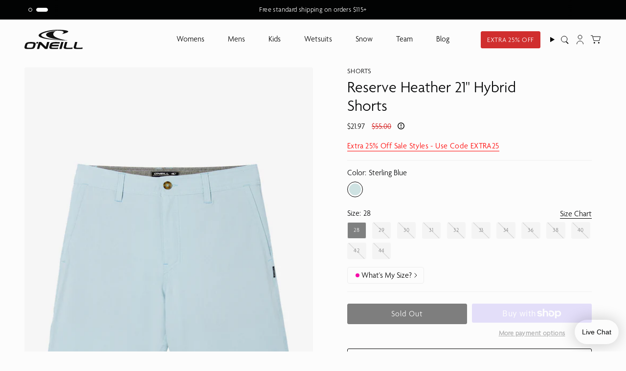

--- FILE ---
content_type: text/html; charset=utf-8
request_url: https://us.oneill.com/products/sp318a003-sbl-reserve-heather-21
body_size: 46486
content:
<!doctype html>
<html class="no-js no-touch supports-no-cookies" lang="en">
  <head><meta charset="UTF-8">
<meta http-equiv="X-UA-Compatible" content="IE=edge">
<meta name="viewport" content="width=device-width,initial-scale=1">
<meta name="facebook-domain-verification" content="fq363vpw35frv9n5zy3n2ocw1wmrjw">
<meta name="google-site-verification" content="mBSuokuOaHsad7Immg1Eh5k5I6O8uE95xCqJn5swxd4">
<meta name="p:domain_verify" content="65a0df30749ae614b3d703cd2b6ab9e4"/><meta name="theme-color" content="#1d2226">
<link rel="canonical" href="https://us.oneill.com/products/sp318a003-sbl-reserve-heather-21">
<!-- ======================= Broadcast Theme V7.0.0 ========================= -->


  <link rel="icon" type="image/png" href="//us.oneill.com/cdn/shop/files/favicon.png?crop=center&height=32&v=1613674569&width=32">

<link rel="preconnect" href="https://fonts.googleapis.com">
<link rel="preconnect" href="https://fonts.gstatic.com" crossorigin>
<link href="https://fonts.googleapis.com/css2?family=Spectral:ital,wght@0,400;0,500;0,600;1,400;1,500;1,600&display=swap" rel="stylesheet">

<!-- Title and description ================================================ -->


<title>
    
    Reserve Heather 21&quot; Hybrid Shorts - Sterling Blue | O&#39;Neill
    
    
    
  </title>


  <meta name="description" content="O&#39;Neill Hybrid shorts are made to take on any terrain. Hyperfreak stretch fabrication allows for freedom of motion while O&#39;Neill Hyperdry offers maximum comfort on land or in the water.">


<meta property="og:site_name" content="O&#39;Neill">
<meta property="og:url" content="https://us.oneill.com/products/sp318a003-sbl-reserve-heather-21">
<meta property="og:title" content="Reserve Heather 21&quot; Hybrid Shorts - Sterling Blue | O&#39;Neill">
<meta property="og:type" content="product">
<meta property="og:description" content="O&#39;Neill Hybrid shorts are made to take on any terrain. Hyperfreak stretch fabrication allows for freedom of motion while O&#39;Neill Hyperdry offers maximum comfort on land or in the water."><meta property="og:image" content="http://us.oneill.com/cdn/shop/files/SP318A003_SBL_f.jpg?v=1695166950">
  <meta property="og:image:secure_url" content="https://us.oneill.com/cdn/shop/files/SP318A003_SBL_f.jpg?v=1695166950">
  <meta property="og:image:width" content="1440">
  <meta property="og:image:height" content="2160"><meta property="og:price:amount" content="21.97">
  <meta property="og:price:currency" content="USD"><meta name="twitter:card" content="summary_large_image">
<meta name="twitter:title" content="Reserve Heather 21&quot; Hybrid Shorts - Sterling Blue | O&#39;Neill">
<meta name="twitter:description" content="O&#39;Neill Hybrid shorts are made to take on any terrain. Hyperfreak stretch fabrication allows for freedom of motion while O&#39;Neill Hyperdry offers maximum comfort on land or in the water.">
<!-- CSS ================================================================== -->
<style data-shopify>
  
  
  
  
  

  
    
  

  
    
  

  
    
  

  
    
  

  

  
    :root,
    .color-scheme-1 {--COLOR-BG-GRADIENT: #fcfcfc;
      --COLOR-BG: #fcfcfc;
      --COLOR-BG-RGB: 252, 252, 252;

      --COLOR-BG-ACCENT: #ffffff;
      --COLOR-BG-ACCENT-LIGHTEN: #ffffff;

      /* === Link Color ===*/

      --COLOR-LINK: #020303;
      --COLOR-LINK-A50: rgba(2, 3, 3, 0.5);
      --COLOR-LINK-A70: rgba(2, 3, 3, 0.7);
      --COLOR-LINK-HOVER: rgba(2, 3, 3, 0.7);
      --COLOR-LINK-OPPOSITE: #ffffff;

      --COLOR-TEXT: #030405;
      --COLOR-TEXT-HOVER: rgba(3, 4, 5, 0.7);
      --COLOR-TEXT-LIGHT: #4e4e4f;
      --COLOR-TEXT-DARK: #000000;
      --COLOR-TEXT-A5:  rgba(3, 4, 5, 0.05);
      --COLOR-TEXT-A35: rgba(3, 4, 5, 0.35);
      --COLOR-TEXT-A50: rgba(3, 4, 5, 0.5);
      --COLOR-TEXT-A80: rgba(3, 4, 5, 0.8);


      --COLOR-BORDER: rgb(240, 240, 240);
      --COLOR-BORDER-LIGHT: #f5f5f5;
      --COLOR-BORDER-DARK: #bdbdbd;
      --COLOR-BORDER-HAIRLINE: #f4f4f4;

      --overlay-bg: #000000;

      /* === Bright color ===*/
      --COLOR-ACCENT: #1d2226;
      --COLOR-ACCENT-HOVER: #000000;
      --COLOR-ACCENT-FADE: rgba(29, 34, 38, 0.05);
      --COLOR-ACCENT-LIGHT: #487394;

      /* === Default Cart Gradient ===*/

      --FREE-SHIPPING-GRADIENT: linear-gradient(to right, var(--COLOR-ACCENT-LIGHT) 0%, var(--accent) 100%);

      /* === Buttons ===*/
      --BTN-PRIMARY-BG: #020303;
      --BTN-PRIMARY-TEXT: #ffffff;
      --BTN-PRIMARY-BORDER: #020303;
      --BTN-PRIMARY-BORDER-A70: rgba(2, 3, 3, 0.7);

      
      
        --BTN-PRIMARY-BG-BRIGHTER: #0c1212;
      

      --BTN-SECONDARY-BG: #d02e2e;
      --BTN-SECONDARY-TEXT: #fcfcfc;
      --BTN-SECONDARY-BORDER: #d02e2e;
      --BTN-SECONDARY-BORDER-A70: rgba(208, 46, 46, 0.7);

      
      
        --BTN-SECONDARY-BG-BRIGHTER: #bb2929;
      

      
--COLOR-BG-BRIGHTER: #efefef;

      --COLOR-BG-ALPHA-25: rgba(252, 252, 252, 0.25);
      --COLOR-BG-TRANSPARENT: rgba(252, 252, 252, 0);--COLOR-FOOTER-BG-HAIRLINE: #f4f4f4;

      /* Dynamic color variables */
      --accent: var(--COLOR-ACCENT);
      --accent-fade: var(--COLOR-ACCENT-FADE);
      --accent-hover: var(--COLOR-ACCENT-HOVER);
      --border: var(--COLOR-BORDER);
      --border-dark: var(--COLOR-BORDER-DARK);
      --border-light: var(--COLOR-BORDER-LIGHT);
      --border-hairline: var(--COLOR-BORDER-HAIRLINE);
      --bg: var(--COLOR-BG-GRADIENT, var(--COLOR-BG));
      --bg-accent: var(--COLOR-BG-ACCENT);
      --bg-accent-lighten: var(--COLOR-BG-ACCENT-LIGHTEN);
      --icons: var(--COLOR-TEXT);
      --link: var(--COLOR-LINK);
      --link-a50: var(--COLOR-LINK-A50);
      --link-a70: var(--COLOR-LINK-A70);
      --link-hover: var(--COLOR-LINK-HOVER);
      --link-opposite: var(--COLOR-LINK-OPPOSITE);
      --text: var(--COLOR-TEXT);
      --text-dark: var(--COLOR-TEXT-DARK);
      --text-light: var(--COLOR-TEXT-LIGHT);
      --text-hover: var(--COLOR-TEXT-HOVER);
      --text-a5: var(--COLOR-TEXT-A5);
      --text-a35: var(--COLOR-TEXT-A35);
      --text-a50: var(--COLOR-TEXT-A50);
      --text-a80: var(--COLOR-TEXT-A80);
    }
  
    
    .color-scheme-2 {--COLOR-BG-GRADIENT: #020303;
      --COLOR-BG: #020303;
      --COLOR-BG-RGB: 2, 3, 3;

      --COLOR-BG-ACCENT: #1d2226;
      --COLOR-BG-ACCENT-LIGHTEN: #3e4951;

      /* === Link Color ===*/

      --COLOR-LINK: #ffffff;
      --COLOR-LINK-A50: rgba(255, 255, 255, 0.5);
      --COLOR-LINK-A70: rgba(255, 255, 255, 0.7);
      --COLOR-LINK-HOVER: rgba(255, 255, 255, 0.7);
      --COLOR-LINK-OPPOSITE: #000000;

      --COLOR-TEXT: #ffffff;
      --COLOR-TEXT-HOVER: rgba(255, 255, 255, 0.7);
      --COLOR-TEXT-LIGHT: #b3b3b3;
      --COLOR-TEXT-DARK: #d9d9d9;
      --COLOR-TEXT-A5:  rgba(255, 255, 255, 0.05);
      --COLOR-TEXT-A35: rgba(255, 255, 255, 0.35);
      --COLOR-TEXT-A50: rgba(255, 255, 255, 0.5);
      --COLOR-TEXT-A80: rgba(255, 255, 255, 0.8);


      --COLOR-BORDER: rgb(255, 255, 255);
      --COLOR-BORDER-LIGHT: #9a9a9a;
      --COLOR-BORDER-DARK: #cccccc;
      --COLOR-BORDER-HAIRLINE: #000000;

      --overlay-bg: #000000;

      /* === Bright color ===*/
      --COLOR-ACCENT: #cdff00;
      --COLOR-ACCENT-HOVER: #8fb300;
      --COLOR-ACCENT-FADE: rgba(205, 255, 0, 0.05);
      --COLOR-ACCENT-LIGHT: #ebff99;

      /* === Default Cart Gradient ===*/

      --FREE-SHIPPING-GRADIENT: linear-gradient(to right, var(--COLOR-ACCENT-LIGHT) 0%, var(--accent) 100%);

      /* === Buttons ===*/
      --BTN-PRIMARY-BG: #fcfcfc;
      --BTN-PRIMARY-TEXT: #1d2226;
      --BTN-PRIMARY-BORDER: #fcfcfc;
      --BTN-PRIMARY-BORDER-A70: rgba(252, 252, 252, 0.7);

      
      
        --BTN-PRIMARY-BG-BRIGHTER: #efefef;
      

      --BTN-SECONDARY-BG: #cdff00;
      --BTN-SECONDARY-TEXT: #000000;
      --BTN-SECONDARY-BORDER: #cdff00;
      --BTN-SECONDARY-BORDER-A70: rgba(205, 255, 0, 0.7);

      
      
        --BTN-SECONDARY-BG-BRIGHTER: #b8e600;
      

      
--COLOR-BG-BRIGHTER: #162222;

      --COLOR-BG-ALPHA-25: rgba(2, 3, 3, 0.25);
      --COLOR-BG-TRANSPARENT: rgba(2, 3, 3, 0);--COLOR-FOOTER-BG-HAIRLINE: #080c0c;

      /* Dynamic color variables */
      --accent: var(--COLOR-ACCENT);
      --accent-fade: var(--COLOR-ACCENT-FADE);
      --accent-hover: var(--COLOR-ACCENT-HOVER);
      --border: var(--COLOR-BORDER);
      --border-dark: var(--COLOR-BORDER-DARK);
      --border-light: var(--COLOR-BORDER-LIGHT);
      --border-hairline: var(--COLOR-BORDER-HAIRLINE);
      --bg: var(--COLOR-BG-GRADIENT, var(--COLOR-BG));
      --bg-accent: var(--COLOR-BG-ACCENT);
      --bg-accent-lighten: var(--COLOR-BG-ACCENT-LIGHTEN);
      --icons: var(--COLOR-TEXT);
      --link: var(--COLOR-LINK);
      --link-a50: var(--COLOR-LINK-A50);
      --link-a70: var(--COLOR-LINK-A70);
      --link-hover: var(--COLOR-LINK-HOVER);
      --link-opposite: var(--COLOR-LINK-OPPOSITE);
      --text: var(--COLOR-TEXT);
      --text-dark: var(--COLOR-TEXT-DARK);
      --text-light: var(--COLOR-TEXT-LIGHT);
      --text-hover: var(--COLOR-TEXT-HOVER);
      --text-a5: var(--COLOR-TEXT-A5);
      --text-a35: var(--COLOR-TEXT-A35);
      --text-a50: var(--COLOR-TEXT-A50);
      --text-a80: var(--COLOR-TEXT-A80);
    }
  
    
    .color-scheme-3 {--COLOR-BG-GRADIENT: #ffffff;
      --COLOR-BG: #ffffff;
      --COLOR-BG-RGB: 255, 255, 255;

      --COLOR-BG-ACCENT: #ffffff;
      --COLOR-BG-ACCENT-LIGHTEN: #ffffff;

      /* === Link Color ===*/

      --COLOR-LINK: #020303;
      --COLOR-LINK-A50: rgba(2, 3, 3, 0.5);
      --COLOR-LINK-A70: rgba(2, 3, 3, 0.7);
      --COLOR-LINK-HOVER: rgba(2, 3, 3, 0.7);
      --COLOR-LINK-OPPOSITE: #ffffff;

      --COLOR-TEXT: #000000;
      --COLOR-TEXT-HOVER: rgba(0, 0, 0, 0.7);
      --COLOR-TEXT-LIGHT: #4d4d4d;
      --COLOR-TEXT-DARK: #000000;
      --COLOR-TEXT-A5:  rgba(0, 0, 0, 0.05);
      --COLOR-TEXT-A35: rgba(0, 0, 0, 0.35);
      --COLOR-TEXT-A50: rgba(0, 0, 0, 0.5);
      --COLOR-TEXT-A80: rgba(0, 0, 0, 0.8);


      --COLOR-BORDER: rgb(240, 240, 240);
      --COLOR-BORDER-LIGHT: #f6f6f6;
      --COLOR-BORDER-DARK: #bdbdbd;
      --COLOR-BORDER-HAIRLINE: #f7f7f7;

      --overlay-bg: #000000;

      /* === Bright color ===*/
      --COLOR-ACCENT: #f0f0f0;
      --COLOR-ACCENT-HOVER: #cec4c4;
      --COLOR-ACCENT-FADE: rgba(240, 240, 240, 0.05);
      --COLOR-ACCENT-LIGHT: #ffffff;

      /* === Default Cart Gradient ===*/

      --FREE-SHIPPING-GRADIENT: linear-gradient(to right, var(--COLOR-ACCENT-LIGHT) 0%, var(--accent) 100%);

      /* === Buttons ===*/
      --BTN-PRIMARY-BG: #ffffff;
      --BTN-PRIMARY-TEXT: #000000;
      --BTN-PRIMARY-BORDER: #020303;
      --BTN-PRIMARY-BORDER-A70: rgba(2, 3, 3, 0.7);

      
      
        --BTN-PRIMARY-BG-BRIGHTER: #f2f2f2;
      

      --BTN-SECONDARY-BG: #cdff00;
      --BTN-SECONDARY-TEXT: #020303;
      --BTN-SECONDARY-BORDER: #020303;
      --BTN-SECONDARY-BORDER-A70: rgba(2, 3, 3, 0.7);

      
      
        --BTN-SECONDARY-BG-BRIGHTER: #b8e600;
      

      
--COLOR-BG-BRIGHTER: #f2f2f2;

      --COLOR-BG-ALPHA-25: rgba(255, 255, 255, 0.25);
      --COLOR-BG-TRANSPARENT: rgba(255, 255, 255, 0);--COLOR-FOOTER-BG-HAIRLINE: #f7f7f7;

      /* Dynamic color variables */
      --accent: var(--COLOR-ACCENT);
      --accent-fade: var(--COLOR-ACCENT-FADE);
      --accent-hover: var(--COLOR-ACCENT-HOVER);
      --border: var(--COLOR-BORDER);
      --border-dark: var(--COLOR-BORDER-DARK);
      --border-light: var(--COLOR-BORDER-LIGHT);
      --border-hairline: var(--COLOR-BORDER-HAIRLINE);
      --bg: var(--COLOR-BG-GRADIENT, var(--COLOR-BG));
      --bg-accent: var(--COLOR-BG-ACCENT);
      --bg-accent-lighten: var(--COLOR-BG-ACCENT-LIGHTEN);
      --icons: var(--COLOR-TEXT);
      --link: var(--COLOR-LINK);
      --link-a50: var(--COLOR-LINK-A50);
      --link-a70: var(--COLOR-LINK-A70);
      --link-hover: var(--COLOR-LINK-HOVER);
      --link-opposite: var(--COLOR-LINK-OPPOSITE);
      --text: var(--COLOR-TEXT);
      --text-dark: var(--COLOR-TEXT-DARK);
      --text-light: var(--COLOR-TEXT-LIGHT);
      --text-hover: var(--COLOR-TEXT-HOVER);
      --text-a5: var(--COLOR-TEXT-A5);
      --text-a35: var(--COLOR-TEXT-A35);
      --text-a50: var(--COLOR-TEXT-A50);
      --text-a80: var(--COLOR-TEXT-A80);
    }
  
    
    .color-scheme-4 {--COLOR-BG-GRADIENT: #f0f0f0;
      --COLOR-BG: #f0f0f0;
      --COLOR-BG-RGB: 240, 240, 240;

      --COLOR-BG-ACCENT: #fcfcfc;
      --COLOR-BG-ACCENT-LIGHTEN: #ffffff;

      /* === Link Color ===*/

      --COLOR-LINK: #030405;
      --COLOR-LINK-A50: rgba(3, 4, 5, 0.5);
      --COLOR-LINK-A70: rgba(3, 4, 5, 0.7);
      --COLOR-LINK-HOVER: rgba(3, 4, 5, 0.7);
      --COLOR-LINK-OPPOSITE: #ffffff;

      --COLOR-TEXT: #000000;
      --COLOR-TEXT-HOVER: rgba(0, 0, 0, 0.7);
      --COLOR-TEXT-LIGHT: #484848;
      --COLOR-TEXT-DARK: #000000;
      --COLOR-TEXT-A5:  rgba(0, 0, 0, 0.05);
      --COLOR-TEXT-A35: rgba(0, 0, 0, 0.35);
      --COLOR-TEXT-A50: rgba(0, 0, 0, 0.5);
      --COLOR-TEXT-A80: rgba(0, 0, 0, 0.8);


      --COLOR-BORDER: rgb(0, 0, 0);
      --COLOR-BORDER-LIGHT: #606060;
      --COLOR-BORDER-DARK: #000000;
      --COLOR-BORDER-HAIRLINE: #e8e8e8;

      --overlay-bg: #000000;

      /* === Bright color ===*/
      --COLOR-ACCENT: #1d2226;
      --COLOR-ACCENT-HOVER: #000000;
      --COLOR-ACCENT-FADE: rgba(29, 34, 38, 0.05);
      --COLOR-ACCENT-LIGHT: #487394;

      /* === Default Cart Gradient ===*/

      --FREE-SHIPPING-GRADIENT: linear-gradient(to right, var(--COLOR-ACCENT-LIGHT) 0%, var(--accent) 100%);

      /* === Buttons ===*/
      --BTN-PRIMARY-BG: #030405;
      --BTN-PRIMARY-TEXT: #ffffff;
      --BTN-PRIMARY-BORDER: #030405;
      --BTN-PRIMARY-BORDER-A70: rgba(3, 4, 5, 0.7);

      
      
        --BTN-PRIMARY-BG-BRIGHTER: #0d1115;
      

      --BTN-SECONDARY-BG: #cdff00;
      --BTN-SECONDARY-TEXT: #030405;
      --BTN-SECONDARY-BORDER: #030405;
      --BTN-SECONDARY-BORDER-A70: rgba(3, 4, 5, 0.7);

      
      
        --BTN-SECONDARY-BG-BRIGHTER: #b8e600;
      

      
--COLOR-BG-BRIGHTER: #e3e3e3;

      --COLOR-BG-ALPHA-25: rgba(240, 240, 240, 0.25);
      --COLOR-BG-TRANSPARENT: rgba(240, 240, 240, 0);--COLOR-FOOTER-BG-HAIRLINE: #e8e8e8;

      /* Dynamic color variables */
      --accent: var(--COLOR-ACCENT);
      --accent-fade: var(--COLOR-ACCENT-FADE);
      --accent-hover: var(--COLOR-ACCENT-HOVER);
      --border: var(--COLOR-BORDER);
      --border-dark: var(--COLOR-BORDER-DARK);
      --border-light: var(--COLOR-BORDER-LIGHT);
      --border-hairline: var(--COLOR-BORDER-HAIRLINE);
      --bg: var(--COLOR-BG-GRADIENT, var(--COLOR-BG));
      --bg-accent: var(--COLOR-BG-ACCENT);
      --bg-accent-lighten: var(--COLOR-BG-ACCENT-LIGHTEN);
      --icons: var(--COLOR-TEXT);
      --link: var(--COLOR-LINK);
      --link-a50: var(--COLOR-LINK-A50);
      --link-a70: var(--COLOR-LINK-A70);
      --link-hover: var(--COLOR-LINK-HOVER);
      --link-opposite: var(--COLOR-LINK-OPPOSITE);
      --text: var(--COLOR-TEXT);
      --text-dark: var(--COLOR-TEXT-DARK);
      --text-light: var(--COLOR-TEXT-LIGHT);
      --text-hover: var(--COLOR-TEXT-HOVER);
      --text-a5: var(--COLOR-TEXT-A5);
      --text-a35: var(--COLOR-TEXT-A35);
      --text-a50: var(--COLOR-TEXT-A50);
      --text-a80: var(--COLOR-TEXT-A80);
    }
  
    
    .color-scheme-5 {--COLOR-BG-GRADIENT: #fcfcfc;
      --COLOR-BG: #fcfcfc;
      --COLOR-BG-RGB: 252, 252, 252;

      --COLOR-BG-ACCENT: #ffffff;
      --COLOR-BG-ACCENT-LIGHTEN: #ffffff;

      /* === Link Color ===*/

      --COLOR-LINK: #1d2226;
      --COLOR-LINK-A50: rgba(29, 34, 38, 0.5);
      --COLOR-LINK-A70: rgba(29, 34, 38, 0.7);
      --COLOR-LINK-HOVER: rgba(29, 34, 38, 0.7);
      --COLOR-LINK-OPPOSITE: #ffffff;

      --COLOR-TEXT: #000000;
      --COLOR-TEXT-HOVER: rgba(0, 0, 0, 0.7);
      --COLOR-TEXT-LIGHT: #4c4c4c;
      --COLOR-TEXT-DARK: #000000;
      --COLOR-TEXT-A5:  rgba(0, 0, 0, 0.05);
      --COLOR-TEXT-A35: rgba(0, 0, 0, 0.35);
      --COLOR-TEXT-A50: rgba(0, 0, 0, 0.5);
      --COLOR-TEXT-A80: rgba(0, 0, 0, 0.8);


      --COLOR-BORDER: rgb(240, 240, 240);
      --COLOR-BORDER-LIGHT: #f5f5f5;
      --COLOR-BORDER-DARK: #bdbdbd;
      --COLOR-BORDER-HAIRLINE: #f4f4f4;

      --overlay-bg: #000000;

      /* === Bright color ===*/
      --COLOR-ACCENT: #f0f0f0;
      --COLOR-ACCENT-HOVER: #cec4c4;
      --COLOR-ACCENT-FADE: rgba(240, 240, 240, 0.05);
      --COLOR-ACCENT-LIGHT: #ffffff;

      /* === Default Cart Gradient ===*/

      --FREE-SHIPPING-GRADIENT: linear-gradient(to right, var(--COLOR-ACCENT-LIGHT) 0%, var(--accent) 100%);

      /* === Buttons ===*/
      --BTN-PRIMARY-BG: #a54545;
      --BTN-PRIMARY-TEXT: #fcfcfc;
      --BTN-PRIMARY-BORDER: #a54545;
      --BTN-PRIMARY-BORDER-A70: rgba(165, 69, 69, 0.7);

      
      
        --BTN-PRIMARY-BG-BRIGHTER: #933d3d;
      

      --BTN-SECONDARY-BG: #1d2226;
      --BTN-SECONDARY-TEXT: #ffffff;
      --BTN-SECONDARY-BORDER: #1d2226;
      --BTN-SECONDARY-BORDER-A70: rgba(29, 34, 38, 0.7);

      
      
        --BTN-SECONDARY-BG-BRIGHTER: #282f34;
      

      
--COLOR-BG-BRIGHTER: #efefef;

      --COLOR-BG-ALPHA-25: rgba(252, 252, 252, 0.25);
      --COLOR-BG-TRANSPARENT: rgba(252, 252, 252, 0);--COLOR-FOOTER-BG-HAIRLINE: #f4f4f4;

      /* Dynamic color variables */
      --accent: var(--COLOR-ACCENT);
      --accent-fade: var(--COLOR-ACCENT-FADE);
      --accent-hover: var(--COLOR-ACCENT-HOVER);
      --border: var(--COLOR-BORDER);
      --border-dark: var(--COLOR-BORDER-DARK);
      --border-light: var(--COLOR-BORDER-LIGHT);
      --border-hairline: var(--COLOR-BORDER-HAIRLINE);
      --bg: var(--COLOR-BG-GRADIENT, var(--COLOR-BG));
      --bg-accent: var(--COLOR-BG-ACCENT);
      --bg-accent-lighten: var(--COLOR-BG-ACCENT-LIGHTEN);
      --icons: var(--COLOR-TEXT);
      --link: var(--COLOR-LINK);
      --link-a50: var(--COLOR-LINK-A50);
      --link-a70: var(--COLOR-LINK-A70);
      --link-hover: var(--COLOR-LINK-HOVER);
      --link-opposite: var(--COLOR-LINK-OPPOSITE);
      --text: var(--COLOR-TEXT);
      --text-dark: var(--COLOR-TEXT-DARK);
      --text-light: var(--COLOR-TEXT-LIGHT);
      --text-hover: var(--COLOR-TEXT-HOVER);
      --text-a5: var(--COLOR-TEXT-A5);
      --text-a35: var(--COLOR-TEXT-A35);
      --text-a50: var(--COLOR-TEXT-A50);
      --text-a80: var(--COLOR-TEXT-A80);
    }
  
    
    .color-scheme-6 {--COLOR-BG-GRADIENT: #f2f2f2;
      --COLOR-BG: #f2f2f2;
      --COLOR-BG-RGB: 242, 242, 242;

      --COLOR-BG-ACCENT: #f0f0f0;
      --COLOR-BG-ACCENT-LIGHTEN: #ffffff;

      /* === Link Color ===*/

      --COLOR-LINK: #1d2226;
      --COLOR-LINK-A50: rgba(29, 34, 38, 0.5);
      --COLOR-LINK-A70: rgba(29, 34, 38, 0.7);
      --COLOR-LINK-HOVER: rgba(29, 34, 38, 0.7);
      --COLOR-LINK-OPPOSITE: #ffffff;

      --COLOR-TEXT: #000000;
      --COLOR-TEXT-HOVER: rgba(0, 0, 0, 0.7);
      --COLOR-TEXT-LIGHT: #494949;
      --COLOR-TEXT-DARK: #000000;
      --COLOR-TEXT-A5:  rgba(0, 0, 0, 0.05);
      --COLOR-TEXT-A35: rgba(0, 0, 0, 0.35);
      --COLOR-TEXT-A50: rgba(0, 0, 0, 0.5);
      --COLOR-TEXT-A80: rgba(0, 0, 0, 0.8);


      --COLOR-BORDER: rgb(0, 0, 0);
      --COLOR-BORDER-LIGHT: #616161;
      --COLOR-BORDER-DARK: #000000;
      --COLOR-BORDER-HAIRLINE: #eaeaea;

      --overlay-bg: #000000;

      /* === Bright color ===*/
      --COLOR-ACCENT: #ffffff;
      --COLOR-ACCENT-HOVER: #d9d9d9;
      --COLOR-ACCENT-FADE: rgba(255, 255, 255, 0.05);
      --COLOR-ACCENT-LIGHT: #ffffff;

      /* === Default Cart Gradient ===*/

      --FREE-SHIPPING-GRADIENT: linear-gradient(to right, var(--COLOR-ACCENT-LIGHT) 0%, var(--accent) 100%);

      /* === Buttons ===*/
      --BTN-PRIMARY-BG: #1d2226;
      --BTN-PRIMARY-TEXT: #ffffff;
      --BTN-PRIMARY-BORDER: #1d2226;
      --BTN-PRIMARY-BORDER-A70: rgba(29, 34, 38, 0.7);

      
      
        --BTN-PRIMARY-BG-BRIGHTER: #282f34;
      

      --BTN-SECONDARY-BG: #cdff00;
      --BTN-SECONDARY-TEXT: #000000;
      --BTN-SECONDARY-BORDER: #cdff00;
      --BTN-SECONDARY-BORDER-A70: rgba(205, 255, 0, 0.7);

      
      
        --BTN-SECONDARY-BG-BRIGHTER: #b8e600;
      

      
--COLOR-BG-BRIGHTER: #e5e5e5;

      --COLOR-BG-ALPHA-25: rgba(242, 242, 242, 0.25);
      --COLOR-BG-TRANSPARENT: rgba(242, 242, 242, 0);--COLOR-FOOTER-BG-HAIRLINE: #eaeaea;

      /* Dynamic color variables */
      --accent: var(--COLOR-ACCENT);
      --accent-fade: var(--COLOR-ACCENT-FADE);
      --accent-hover: var(--COLOR-ACCENT-HOVER);
      --border: var(--COLOR-BORDER);
      --border-dark: var(--COLOR-BORDER-DARK);
      --border-light: var(--COLOR-BORDER-LIGHT);
      --border-hairline: var(--COLOR-BORDER-HAIRLINE);
      --bg: var(--COLOR-BG-GRADIENT, var(--COLOR-BG));
      --bg-accent: var(--COLOR-BG-ACCENT);
      --bg-accent-lighten: var(--COLOR-BG-ACCENT-LIGHTEN);
      --icons: var(--COLOR-TEXT);
      --link: var(--COLOR-LINK);
      --link-a50: var(--COLOR-LINK-A50);
      --link-a70: var(--COLOR-LINK-A70);
      --link-hover: var(--COLOR-LINK-HOVER);
      --link-opposite: var(--COLOR-LINK-OPPOSITE);
      --text: var(--COLOR-TEXT);
      --text-dark: var(--COLOR-TEXT-DARK);
      --text-light: var(--COLOR-TEXT-LIGHT);
      --text-hover: var(--COLOR-TEXT-HOVER);
      --text-a5: var(--COLOR-TEXT-A5);
      --text-a35: var(--COLOR-TEXT-A35);
      --text-a50: var(--COLOR-TEXT-A50);
      --text-a80: var(--COLOR-TEXT-A80);
    }
  
    
    .color-scheme-7 {--COLOR-BG-GRADIENT: #f9f9f9;
      --COLOR-BG: #f9f9f9;
      --COLOR-BG-RGB: 249, 249, 249;

      --COLOR-BG-ACCENT: #fcfcfc;
      --COLOR-BG-ACCENT-LIGHTEN: #ffffff;

      /* === Link Color ===*/

      --COLOR-LINK: #1d2226;
      --COLOR-LINK-A50: rgba(29, 34, 38, 0.5);
      --COLOR-LINK-A70: rgba(29, 34, 38, 0.7);
      --COLOR-LINK-HOVER: rgba(29, 34, 38, 0.7);
      --COLOR-LINK-OPPOSITE: #ffffff;

      --COLOR-TEXT: #000000;
      --COLOR-TEXT-HOVER: rgba(0, 0, 0, 0.7);
      --COLOR-TEXT-LIGHT: #4b4b4b;
      --COLOR-TEXT-DARK: #000000;
      --COLOR-TEXT-A5:  rgba(0, 0, 0, 0.05);
      --COLOR-TEXT-A35: rgba(0, 0, 0, 0.35);
      --COLOR-TEXT-A50: rgba(0, 0, 0, 0.5);
      --COLOR-TEXT-A80: rgba(0, 0, 0, 0.8);


      --COLOR-BORDER: rgb(29, 34, 38);
      --COLOR-BORDER-LIGHT: #75787a;
      --COLOR-BORDER-DARK: #000000;
      --COLOR-BORDER-HAIRLINE: #f1f1f1;

      --overlay-bg: #000000;

      /* === Bright color ===*/
      --COLOR-ACCENT: #f0f0f0;
      --COLOR-ACCENT-HOVER: #cec4c4;
      --COLOR-ACCENT-FADE: rgba(240, 240, 240, 0.05);
      --COLOR-ACCENT-LIGHT: #ffffff;

      /* === Default Cart Gradient ===*/

      --FREE-SHIPPING-GRADIENT: linear-gradient(to right, var(--COLOR-ACCENT-LIGHT) 0%, var(--accent) 100%);

      /* === Buttons ===*/
      --BTN-PRIMARY-BG: #a54545;
      --BTN-PRIMARY-TEXT: #ffffff;
      --BTN-PRIMARY-BORDER: #a54545;
      --BTN-PRIMARY-BORDER-A70: rgba(165, 69, 69, 0.7);

      
      
        --BTN-PRIMARY-BG-BRIGHTER: #933d3d;
      

      --BTN-SECONDARY-BG: #f0f0f0;
      --BTN-SECONDARY-TEXT: #000000;
      --BTN-SECONDARY-BORDER: #f0f0f0;
      --BTN-SECONDARY-BORDER-A70: rgba(240, 240, 240, 0.7);

      
      
        --BTN-SECONDARY-BG-BRIGHTER: #e3e3e3;
      

      
--COLOR-BG-BRIGHTER: #ececec;

      --COLOR-BG-ALPHA-25: rgba(249, 249, 249, 0.25);
      --COLOR-BG-TRANSPARENT: rgba(249, 249, 249, 0);--COLOR-FOOTER-BG-HAIRLINE: #f1f1f1;

      /* Dynamic color variables */
      --accent: var(--COLOR-ACCENT);
      --accent-fade: var(--COLOR-ACCENT-FADE);
      --accent-hover: var(--COLOR-ACCENT-HOVER);
      --border: var(--COLOR-BORDER);
      --border-dark: var(--COLOR-BORDER-DARK);
      --border-light: var(--COLOR-BORDER-LIGHT);
      --border-hairline: var(--COLOR-BORDER-HAIRLINE);
      --bg: var(--COLOR-BG-GRADIENT, var(--COLOR-BG));
      --bg-accent: var(--COLOR-BG-ACCENT);
      --bg-accent-lighten: var(--COLOR-BG-ACCENT-LIGHTEN);
      --icons: var(--COLOR-TEXT);
      --link: var(--COLOR-LINK);
      --link-a50: var(--COLOR-LINK-A50);
      --link-a70: var(--COLOR-LINK-A70);
      --link-hover: var(--COLOR-LINK-HOVER);
      --link-opposite: var(--COLOR-LINK-OPPOSITE);
      --text: var(--COLOR-TEXT);
      --text-dark: var(--COLOR-TEXT-DARK);
      --text-light: var(--COLOR-TEXT-LIGHT);
      --text-hover: var(--COLOR-TEXT-HOVER);
      --text-a5: var(--COLOR-TEXT-A5);
      --text-a35: var(--COLOR-TEXT-A35);
      --text-a50: var(--COLOR-TEXT-A50);
      --text-a80: var(--COLOR-TEXT-A80);
    }
  
    
    .color-scheme-8 {--COLOR-BG-GRADIENT: #fcfcfc;
      --COLOR-BG: #fcfcfc;
      --COLOR-BG-RGB: 252, 252, 252;

      --COLOR-BG-ACCENT: #f0f0f0;
      --COLOR-BG-ACCENT-LIGHTEN: #ffffff;

      /* === Link Color ===*/

      --COLOR-LINK: #1d2226;
      --COLOR-LINK-A50: rgba(29, 34, 38, 0.5);
      --COLOR-LINK-A70: rgba(29, 34, 38, 0.7);
      --COLOR-LINK-HOVER: rgba(29, 34, 38, 0.7);
      --COLOR-LINK-OPPOSITE: #ffffff;

      --COLOR-TEXT: #000000;
      --COLOR-TEXT-HOVER: rgba(0, 0, 0, 0.7);
      --COLOR-TEXT-LIGHT: #4c4c4c;
      --COLOR-TEXT-DARK: #000000;
      --COLOR-TEXT-A5:  rgba(0, 0, 0, 0.05);
      --COLOR-TEXT-A35: rgba(0, 0, 0, 0.35);
      --COLOR-TEXT-A50: rgba(0, 0, 0, 0.5);
      --COLOR-TEXT-A80: rgba(0, 0, 0, 0.8);


      --COLOR-BORDER: rgb(240, 240, 240);
      --COLOR-BORDER-LIGHT: #f5f5f5;
      --COLOR-BORDER-DARK: #bdbdbd;
      --COLOR-BORDER-HAIRLINE: #f4f4f4;

      --overlay-bg: #000000;

      /* === Bright color ===*/
      --COLOR-ACCENT: #79341b;
      --COLOR-ACCENT-HOVER: #3e180a;
      --COLOR-ACCENT-FADE: rgba(121, 52, 27, 0.05);
      --COLOR-ACCENT-LIGHT: #ee6e3f;

      /* === Default Cart Gradient ===*/

      --FREE-SHIPPING-GRADIENT: linear-gradient(to right, var(--COLOR-ACCENT-LIGHT) 0%, var(--accent) 100%);

      /* === Buttons ===*/
      --BTN-PRIMARY-BG: #79341b;
      --BTN-PRIMARY-TEXT: #ffffff;
      --BTN-PRIMARY-BORDER: #79341b;
      --BTN-PRIMARY-BORDER-A70: rgba(121, 52, 27, 0.7);

      
      
        --BTN-PRIMARY-BG-BRIGHTER: #642b16;
      

      --BTN-SECONDARY-BG: #1d2226;
      --BTN-SECONDARY-TEXT: #ffffff;
      --BTN-SECONDARY-BORDER: #1d2226;
      --BTN-SECONDARY-BORDER-A70: rgba(29, 34, 38, 0.7);

      
      
        --BTN-SECONDARY-BG-BRIGHTER: #282f34;
      

      
--COLOR-BG-BRIGHTER: #efefef;

      --COLOR-BG-ALPHA-25: rgba(252, 252, 252, 0.25);
      --COLOR-BG-TRANSPARENT: rgba(252, 252, 252, 0);--COLOR-FOOTER-BG-HAIRLINE: #f4f4f4;

      /* Dynamic color variables */
      --accent: var(--COLOR-ACCENT);
      --accent-fade: var(--COLOR-ACCENT-FADE);
      --accent-hover: var(--COLOR-ACCENT-HOVER);
      --border: var(--COLOR-BORDER);
      --border-dark: var(--COLOR-BORDER-DARK);
      --border-light: var(--COLOR-BORDER-LIGHT);
      --border-hairline: var(--COLOR-BORDER-HAIRLINE);
      --bg: var(--COLOR-BG-GRADIENT, var(--COLOR-BG));
      --bg-accent: var(--COLOR-BG-ACCENT);
      --bg-accent-lighten: var(--COLOR-BG-ACCENT-LIGHTEN);
      --icons: var(--COLOR-TEXT);
      --link: var(--COLOR-LINK);
      --link-a50: var(--COLOR-LINK-A50);
      --link-a70: var(--COLOR-LINK-A70);
      --link-hover: var(--COLOR-LINK-HOVER);
      --link-opposite: var(--COLOR-LINK-OPPOSITE);
      --text: var(--COLOR-TEXT);
      --text-dark: var(--COLOR-TEXT-DARK);
      --text-light: var(--COLOR-TEXT-LIGHT);
      --text-hover: var(--COLOR-TEXT-HOVER);
      --text-a5: var(--COLOR-TEXT-A5);
      --text-a35: var(--COLOR-TEXT-A35);
      --text-a50: var(--COLOR-TEXT-A50);
      --text-a80: var(--COLOR-TEXT-A80);
    }
  
    
    .color-scheme-9 {--COLOR-BG-GRADIENT: #fcfcfc;
      --COLOR-BG: #fcfcfc;
      --COLOR-BG-RGB: 252, 252, 252;

      --COLOR-BG-ACCENT: #f0f0f0;
      --COLOR-BG-ACCENT-LIGHTEN: #ffffff;

      /* === Link Color ===*/

      --COLOR-LINK: #1d2226;
      --COLOR-LINK-A50: rgba(29, 34, 38, 0.5);
      --COLOR-LINK-A70: rgba(29, 34, 38, 0.7);
      --COLOR-LINK-HOVER: rgba(29, 34, 38, 0.7);
      --COLOR-LINK-OPPOSITE: #ffffff;

      --COLOR-TEXT: #000000;
      --COLOR-TEXT-HOVER: rgba(0, 0, 0, 0.7);
      --COLOR-TEXT-LIGHT: #4c4c4c;
      --COLOR-TEXT-DARK: #000000;
      --COLOR-TEXT-A5:  rgba(0, 0, 0, 0.05);
      --COLOR-TEXT-A35: rgba(0, 0, 0, 0.35);
      --COLOR-TEXT-A50: rgba(0, 0, 0, 0.5);
      --COLOR-TEXT-A80: rgba(0, 0, 0, 0.8);


      --COLOR-BORDER: rgb(240, 240, 240);
      --COLOR-BORDER-LIGHT: #f5f5f5;
      --COLOR-BORDER-DARK: #bdbdbd;
      --COLOR-BORDER-HAIRLINE: #f4f4f4;

      --overlay-bg: #000000;

      /* === Bright color ===*/
      --COLOR-ACCENT: #79341b;
      --COLOR-ACCENT-HOVER: #3e180a;
      --COLOR-ACCENT-FADE: rgba(121, 52, 27, 0.05);
      --COLOR-ACCENT-LIGHT: #ee6e3f;

      /* === Default Cart Gradient ===*/

      --FREE-SHIPPING-GRADIENT: linear-gradient(to right, var(--COLOR-ACCENT-LIGHT) 0%, var(--accent) 100%);

      /* === Buttons ===*/
      --BTN-PRIMARY-BG: #79341b;
      --BTN-PRIMARY-TEXT: #ffffff;
      --BTN-PRIMARY-BORDER: #79341b;
      --BTN-PRIMARY-BORDER-A70: rgba(121, 52, 27, 0.7);

      
      
        --BTN-PRIMARY-BG-BRIGHTER: #642b16;
      

      --BTN-SECONDARY-BG: #1d2226;
      --BTN-SECONDARY-TEXT: #ffffff;
      --BTN-SECONDARY-BORDER: #1d2226;
      --BTN-SECONDARY-BORDER-A70: rgba(29, 34, 38, 0.7);

      
      
        --BTN-SECONDARY-BG-BRIGHTER: #282f34;
      

      
--COLOR-BG-BRIGHTER: #efefef;

      --COLOR-BG-ALPHA-25: rgba(252, 252, 252, 0.25);
      --COLOR-BG-TRANSPARENT: rgba(252, 252, 252, 0);--COLOR-FOOTER-BG-HAIRLINE: #f4f4f4;

      /* Dynamic color variables */
      --accent: var(--COLOR-ACCENT);
      --accent-fade: var(--COLOR-ACCENT-FADE);
      --accent-hover: var(--COLOR-ACCENT-HOVER);
      --border: var(--COLOR-BORDER);
      --border-dark: var(--COLOR-BORDER-DARK);
      --border-light: var(--COLOR-BORDER-LIGHT);
      --border-hairline: var(--COLOR-BORDER-HAIRLINE);
      --bg: var(--COLOR-BG-GRADIENT, var(--COLOR-BG));
      --bg-accent: var(--COLOR-BG-ACCENT);
      --bg-accent-lighten: var(--COLOR-BG-ACCENT-LIGHTEN);
      --icons: var(--COLOR-TEXT);
      --link: var(--COLOR-LINK);
      --link-a50: var(--COLOR-LINK-A50);
      --link-a70: var(--COLOR-LINK-A70);
      --link-hover: var(--COLOR-LINK-HOVER);
      --link-opposite: var(--COLOR-LINK-OPPOSITE);
      --text: var(--COLOR-TEXT);
      --text-dark: var(--COLOR-TEXT-DARK);
      --text-light: var(--COLOR-TEXT-LIGHT);
      --text-hover: var(--COLOR-TEXT-HOVER);
      --text-a5: var(--COLOR-TEXT-A5);
      --text-a35: var(--COLOR-TEXT-A35);
      --text-a50: var(--COLOR-TEXT-A50);
      --text-a80: var(--COLOR-TEXT-A80);
    }
  
    
    .color-scheme-10 {--COLOR-BG-GRADIENT: #fcfcfc;
      --COLOR-BG: #fcfcfc;
      --COLOR-BG-RGB: 252, 252, 252;

      --COLOR-BG-ACCENT: #f0f0f0;
      --COLOR-BG-ACCENT-LIGHTEN: #ffffff;

      /* === Link Color ===*/

      --COLOR-LINK: #1d2226;
      --COLOR-LINK-A50: rgba(29, 34, 38, 0.5);
      --COLOR-LINK-A70: rgba(29, 34, 38, 0.7);
      --COLOR-LINK-HOVER: rgba(29, 34, 38, 0.7);
      --COLOR-LINK-OPPOSITE: #ffffff;

      --COLOR-TEXT: #000000;
      --COLOR-TEXT-HOVER: rgba(0, 0, 0, 0.7);
      --COLOR-TEXT-LIGHT: #4c4c4c;
      --COLOR-TEXT-DARK: #000000;
      --COLOR-TEXT-A5:  rgba(0, 0, 0, 0.05);
      --COLOR-TEXT-A35: rgba(0, 0, 0, 0.35);
      --COLOR-TEXT-A50: rgba(0, 0, 0, 0.5);
      --COLOR-TEXT-A80: rgba(0, 0, 0, 0.8);


      --COLOR-BORDER: rgb(240, 240, 240);
      --COLOR-BORDER-LIGHT: #f5f5f5;
      --COLOR-BORDER-DARK: #bdbdbd;
      --COLOR-BORDER-HAIRLINE: #f4f4f4;

      --overlay-bg: #000000;

      /* === Bright color ===*/
      --COLOR-ACCENT: #79341b;
      --COLOR-ACCENT-HOVER: #3e180a;
      --COLOR-ACCENT-FADE: rgba(121, 52, 27, 0.05);
      --COLOR-ACCENT-LIGHT: #ee6e3f;

      /* === Default Cart Gradient ===*/

      --FREE-SHIPPING-GRADIENT: linear-gradient(to right, var(--COLOR-ACCENT-LIGHT) 0%, var(--accent) 100%);

      /* === Buttons ===*/
      --BTN-PRIMARY-BG: #79341b;
      --BTN-PRIMARY-TEXT: #ffffff;
      --BTN-PRIMARY-BORDER: #79341b;
      --BTN-PRIMARY-BORDER-A70: rgba(121, 52, 27, 0.7);

      
      
        --BTN-PRIMARY-BG-BRIGHTER: #642b16;
      

      --BTN-SECONDARY-BG: #1d2226;
      --BTN-SECONDARY-TEXT: #ffffff;
      --BTN-SECONDARY-BORDER: #1d2226;
      --BTN-SECONDARY-BORDER-A70: rgba(29, 34, 38, 0.7);

      
      
        --BTN-SECONDARY-BG-BRIGHTER: #282f34;
      

      
--COLOR-BG-BRIGHTER: #efefef;

      --COLOR-BG-ALPHA-25: rgba(252, 252, 252, 0.25);
      --COLOR-BG-TRANSPARENT: rgba(252, 252, 252, 0);--COLOR-FOOTER-BG-HAIRLINE: #f4f4f4;

      /* Dynamic color variables */
      --accent: var(--COLOR-ACCENT);
      --accent-fade: var(--COLOR-ACCENT-FADE);
      --accent-hover: var(--COLOR-ACCENT-HOVER);
      --border: var(--COLOR-BORDER);
      --border-dark: var(--COLOR-BORDER-DARK);
      --border-light: var(--COLOR-BORDER-LIGHT);
      --border-hairline: var(--COLOR-BORDER-HAIRLINE);
      --bg: var(--COLOR-BG-GRADIENT, var(--COLOR-BG));
      --bg-accent: var(--COLOR-BG-ACCENT);
      --bg-accent-lighten: var(--COLOR-BG-ACCENT-LIGHTEN);
      --icons: var(--COLOR-TEXT);
      --link: var(--COLOR-LINK);
      --link-a50: var(--COLOR-LINK-A50);
      --link-a70: var(--COLOR-LINK-A70);
      --link-hover: var(--COLOR-LINK-HOVER);
      --link-opposite: var(--COLOR-LINK-OPPOSITE);
      --text: var(--COLOR-TEXT);
      --text-dark: var(--COLOR-TEXT-DARK);
      --text-light: var(--COLOR-TEXT-LIGHT);
      --text-hover: var(--COLOR-TEXT-HOVER);
      --text-a5: var(--COLOR-TEXT-A5);
      --text-a35: var(--COLOR-TEXT-A35);
      --text-a50: var(--COLOR-TEXT-A50);
      --text-a80: var(--COLOR-TEXT-A80);
    }
  
    
    .color-scheme-11 {--COLOR-BG-GRADIENT: #fcfcfc;
      --COLOR-BG: #fcfcfc;
      --COLOR-BG-RGB: 252, 252, 252;

      --COLOR-BG-ACCENT: #f0f0f0;
      --COLOR-BG-ACCENT-LIGHTEN: #ffffff;

      /* === Link Color ===*/

      --COLOR-LINK: #1d2226;
      --COLOR-LINK-A50: rgba(29, 34, 38, 0.5);
      --COLOR-LINK-A70: rgba(29, 34, 38, 0.7);
      --COLOR-LINK-HOVER: rgba(29, 34, 38, 0.7);
      --COLOR-LINK-OPPOSITE: #ffffff;

      --COLOR-TEXT: #000000;
      --COLOR-TEXT-HOVER: rgba(0, 0, 0, 0.7);
      --COLOR-TEXT-LIGHT: #4c4c4c;
      --COLOR-TEXT-DARK: #000000;
      --COLOR-TEXT-A5:  rgba(0, 0, 0, 0.05);
      --COLOR-TEXT-A35: rgba(0, 0, 0, 0.35);
      --COLOR-TEXT-A50: rgba(0, 0, 0, 0.5);
      --COLOR-TEXT-A80: rgba(0, 0, 0, 0.8);


      --COLOR-BORDER: rgb(240, 240, 240);
      --COLOR-BORDER-LIGHT: #f5f5f5;
      --COLOR-BORDER-DARK: #bdbdbd;
      --COLOR-BORDER-HAIRLINE: #f4f4f4;

      --overlay-bg: #000000;

      /* === Bright color ===*/
      --COLOR-ACCENT: #79341b;
      --COLOR-ACCENT-HOVER: #3e180a;
      --COLOR-ACCENT-FADE: rgba(121, 52, 27, 0.05);
      --COLOR-ACCENT-LIGHT: #ee6e3f;

      /* === Default Cart Gradient ===*/

      --FREE-SHIPPING-GRADIENT: linear-gradient(to right, var(--COLOR-ACCENT-LIGHT) 0%, var(--accent) 100%);

      /* === Buttons ===*/
      --BTN-PRIMARY-BG: #79341b;
      --BTN-PRIMARY-TEXT: #ffffff;
      --BTN-PRIMARY-BORDER: #79341b;
      --BTN-PRIMARY-BORDER-A70: rgba(121, 52, 27, 0.7);

      
      
        --BTN-PRIMARY-BG-BRIGHTER: #642b16;
      

      --BTN-SECONDARY-BG: #1d2226;
      --BTN-SECONDARY-TEXT: #ffffff;
      --BTN-SECONDARY-BORDER: #1d2226;
      --BTN-SECONDARY-BORDER-A70: rgba(29, 34, 38, 0.7);

      
      
        --BTN-SECONDARY-BG-BRIGHTER: #282f34;
      

      
--COLOR-BG-BRIGHTER: #efefef;

      --COLOR-BG-ALPHA-25: rgba(252, 252, 252, 0.25);
      --COLOR-BG-TRANSPARENT: rgba(252, 252, 252, 0);--COLOR-FOOTER-BG-HAIRLINE: #f4f4f4;

      /* Dynamic color variables */
      --accent: var(--COLOR-ACCENT);
      --accent-fade: var(--COLOR-ACCENT-FADE);
      --accent-hover: var(--COLOR-ACCENT-HOVER);
      --border: var(--COLOR-BORDER);
      --border-dark: var(--COLOR-BORDER-DARK);
      --border-light: var(--COLOR-BORDER-LIGHT);
      --border-hairline: var(--COLOR-BORDER-HAIRLINE);
      --bg: var(--COLOR-BG-GRADIENT, var(--COLOR-BG));
      --bg-accent: var(--COLOR-BG-ACCENT);
      --bg-accent-lighten: var(--COLOR-BG-ACCENT-LIGHTEN);
      --icons: var(--COLOR-TEXT);
      --link: var(--COLOR-LINK);
      --link-a50: var(--COLOR-LINK-A50);
      --link-a70: var(--COLOR-LINK-A70);
      --link-hover: var(--COLOR-LINK-HOVER);
      --link-opposite: var(--COLOR-LINK-OPPOSITE);
      --text: var(--COLOR-TEXT);
      --text-dark: var(--COLOR-TEXT-DARK);
      --text-light: var(--COLOR-TEXT-LIGHT);
      --text-hover: var(--COLOR-TEXT-HOVER);
      --text-a5: var(--COLOR-TEXT-A5);
      --text-a35: var(--COLOR-TEXT-A35);
      --text-a50: var(--COLOR-TEXT-A50);
      --text-a80: var(--COLOR-TEXT-A80);
    }
  
    
    .color-scheme-8b9dd1b6-92f9-4aaf-84e1-c05bdb7cb4c0 {--COLOR-BG-GRADIENT: #ffffff;
      --COLOR-BG: #ffffff;
      --COLOR-BG-RGB: 255, 255, 255;

      --COLOR-BG-ACCENT: #ffffff;
      --COLOR-BG-ACCENT-LIGHTEN: #ffffff;

      /* === Link Color ===*/

      --COLOR-LINK: #020303;
      --COLOR-LINK-A50: rgba(2, 3, 3, 0.5);
      --COLOR-LINK-A70: rgba(2, 3, 3, 0.7);
      --COLOR-LINK-HOVER: rgba(2, 3, 3, 0.7);
      --COLOR-LINK-OPPOSITE: #ffffff;

      --COLOR-TEXT: #ffffff;
      --COLOR-TEXT-HOVER: rgba(255, 255, 255, 0.7);
      --COLOR-TEXT-LIGHT: #ffffff;
      --COLOR-TEXT-DARK: #d9d9d9;
      --COLOR-TEXT-A5:  rgba(255, 255, 255, 0.05);
      --COLOR-TEXT-A35: rgba(255, 255, 255, 0.35);
      --COLOR-TEXT-A50: rgba(255, 255, 255, 0.5);
      --COLOR-TEXT-A80: rgba(255, 255, 255, 0.8);


      --COLOR-BORDER: rgba(0, 0, 0, 0.0);
      --COLOR-BORDER-LIGHT: rgba(102, 102, 102, 0.4);
      --COLOR-BORDER-DARK: rgba(0, 0, 0, 0.0);
      --COLOR-BORDER-HAIRLINE: #f7f7f7;

      --overlay-bg: #000000;

      /* === Bright color ===*/
      --COLOR-ACCENT: #1d2226;
      --COLOR-ACCENT-HOVER: #000000;
      --COLOR-ACCENT-FADE: rgba(29, 34, 38, 0.05);
      --COLOR-ACCENT-LIGHT: #487394;

      /* === Default Cart Gradient ===*/

      --FREE-SHIPPING-GRADIENT: linear-gradient(to right, var(--COLOR-ACCENT-LIGHT) 0%, var(--accent) 100%);

      /* === Buttons ===*/
      --BTN-PRIMARY-BG: #020303;
      --BTN-PRIMARY-TEXT: #ffffff;
      --BTN-PRIMARY-BORDER: #020303;
      --BTN-PRIMARY-BORDER-A70: rgba(2, 3, 3, 0.7);

      
      
        --BTN-PRIMARY-BG-BRIGHTER: #0c1212;
      

      --BTN-SECONDARY-BG: #cdff00;
      --BTN-SECONDARY-TEXT: #000000;
      --BTN-SECONDARY-BORDER: #cdff00;
      --BTN-SECONDARY-BORDER-A70: rgba(205, 255, 0, 0.7);

      
      
        --BTN-SECONDARY-BG-BRIGHTER: #b8e600;
      

      
--COLOR-BG-BRIGHTER: #f2f2f2;

      --COLOR-BG-ALPHA-25: rgba(255, 255, 255, 0.25);
      --COLOR-BG-TRANSPARENT: rgba(255, 255, 255, 0);--COLOR-FOOTER-BG-HAIRLINE: #f7f7f7;

      /* Dynamic color variables */
      --accent: var(--COLOR-ACCENT);
      --accent-fade: var(--COLOR-ACCENT-FADE);
      --accent-hover: var(--COLOR-ACCENT-HOVER);
      --border: var(--COLOR-BORDER);
      --border-dark: var(--COLOR-BORDER-DARK);
      --border-light: var(--COLOR-BORDER-LIGHT);
      --border-hairline: var(--COLOR-BORDER-HAIRLINE);
      --bg: var(--COLOR-BG-GRADIENT, var(--COLOR-BG));
      --bg-accent: var(--COLOR-BG-ACCENT);
      --bg-accent-lighten: var(--COLOR-BG-ACCENT-LIGHTEN);
      --icons: var(--COLOR-TEXT);
      --link: var(--COLOR-LINK);
      --link-a50: var(--COLOR-LINK-A50);
      --link-a70: var(--COLOR-LINK-A70);
      --link-hover: var(--COLOR-LINK-HOVER);
      --link-opposite: var(--COLOR-LINK-OPPOSITE);
      --text: var(--COLOR-TEXT);
      --text-dark: var(--COLOR-TEXT-DARK);
      --text-light: var(--COLOR-TEXT-LIGHT);
      --text-hover: var(--COLOR-TEXT-HOVER);
      --text-a5: var(--COLOR-TEXT-A5);
      --text-a35: var(--COLOR-TEXT-A35);
      --text-a50: var(--COLOR-TEXT-A50);
      --text-a80: var(--COLOR-TEXT-A80);
    }
  

  body, .color-scheme-1, .color-scheme-2, .color-scheme-3, .color-scheme-4, .color-scheme-5, .color-scheme-6, .color-scheme-7, .color-scheme-8, .color-scheme-9, .color-scheme-10, .color-scheme-11, .color-scheme-8b9dd1b6-92f9-4aaf-84e1-c05bdb7cb4c0 {
    color: var(--text);
    background: var(--bg);
  }

  :root {
    --scrollbar-width: 0px;

    /* === Product grid sale tags ===*/
    --COLOR-SALE-BG: #a54545;
    --COLOR-SALE-TEXT: #fcfcfc;

    /* === Product grid badges ===*/
    --COLOR-BADGE-BG: #000000;
    --COLOR-BADGE-TEXT: #fcfcfc;

    /* === Quick Add ===*/
    --COLOR-QUICK-ADD-BG: #ffffff;
    --COLOR-QUICK-ADD-BG-BRIGHTER: #f2f2f2;
    --COLOR-QUICK-ADD-TEXT: #000000;

    /* === Product sale color ===*/
    --COLOR-SALE: #d21212;

    /* === Helper colors for form error states ===*/
    --COLOR-ERROR: #721C24;
    --COLOR-ERROR-BG: #F8D7DA;
    --COLOR-ERROR-BORDER: #F5C6CB;

    --COLOR-SUCCESS: #56AD6A;
    --COLOR-SUCCESS-BG: rgba(86, 173, 106, 0.2);

    
      --RADIUS: 3px;
      --RADIUS-SELECT: 3px;
    

    --COLOR-HEADER-LINK: #000000;
    --COLOR-HEADER-LINK-HOVER: #000000;

    --COLOR-MENU-BG: #fcfcfc;
    --COLOR-SUBMENU-BG: #fcfcfc;
    --COLOR-SUBMENU-BG-OPACITY: rgba(252, 252, 252, 0.95);
    --COLOR-SUBMENU-BORDER: #ededed;
    --COLOR-SUBMENU-LINK: #000000;
    --COLOR-SUBMENU-LINK-HOVER: rgba(0, 0, 0, 0.7);
    --COLOR-SUBMENU-TEXT-LIGHT: #4c4c4c;

    
      --COLOR-MENU-TRANSPARENT: #000000;
      --COLOR-MENU-TRANSPARENT-HOVER: #000000;
    

    --TRANSPARENT: rgba(255, 255, 255, 0);

    /* === Default overlay opacity ===*/
    --overlay-opacity: 0;
    --underlay-opacity: 1;
    --underlay-bg: rgba(0,0,0,0.4);
    --header-overlay-color: transparent;

    /* === Custom Cursor ===*/
    --ICON-ZOOM-IN: url( "//us.oneill.com/cdn/shop/t/226/assets/icon-zoom-in.svg?v=182473373117644429561753829146" );
    --ICON-ZOOM-OUT: url( "//us.oneill.com/cdn/shop/t/226/assets/icon-zoom-out.svg?v=101497157853986683871753829143" );

    /* === Custom Icons ===*/
    
    
      
      --ICON-ADD-BAG: url( "//us.oneill.com/cdn/shop/t/226/assets/icon-add-bag.svg?v=23763382405227654651753829145" );
      --ICON-ADD-CART: url( "//us.oneill.com/cdn/shop/t/226/assets/icon-add-cart.svg?v=3962293684743587821753829146" );
      --ICON-ARROW-LEFT: url( "//us.oneill.com/cdn/shop/t/226/assets/icon-arrow-left.svg?v=136066145774695772731753829143" );
      --ICON-ARROW-RIGHT: url( "//us.oneill.com/cdn/shop/t/226/assets/icon-arrow-right.svg?v=150928298113663093401753829144" );
      --ICON-SELECT: url("//us.oneill.com/cdn/shop/t/226/assets/icon-select.svg?v=150573211567947701091753829145");
      --ICON-CARET-RIGHT: url("//us.oneill.com/cdn/shop/t/226/assets/icon-caret-right.svg?v=17832731629335871781754942770");
      --ICON-CARET-LEFT: url("//us.oneill.com/cdn/shop/t/226/assets/icon-caret-left.svg?v=133802877663526603561754942769");
    

    --PRODUCT-GRID-ASPECT-RATIO: 150.0%;

    /* === Typography ===*/
    --FONT-HEADING-MINI: 14px;
    --FONT-HEADING-X-SMALL: 16px;
    --FONT-HEADING-SMALL: 24px;
    --FONT-HEADING-MEDIUM: 32px;
    --FONT-HEADING-LARGE: 48px;
    --FONT-HEADING-X-LARGE: 94px;

    --FONT-HEADING-MINI-MOBILE: 14px;
    --FONT-HEADING-X-SMALL-MOBILE: 16px;
    --FONT-HEADING-SMALL-MOBILE: 18px;
    --FONT-HEADING-MEDIUM-MOBILE: 24px;
    --FONT-HEADING-LARGE-MOBILE: 32px;
    --FONT-HEADING-X-LARGE-MOBILE: 45px;

    --FONT-STACK-BODY: 'agenda-light', Arial, sans-serif;
    --FONT-STYLE-BODY: normal;
    --FONT-WEIGHT-BODY: 400;
    --FONT-WEIGHT-BODY-BOLD: 700;

    --LETTER-SPACING-BODY: 0.025em;

    --FONT-STACK-HEADING: 'agenda-light', Arial, sans-serif;
    --FONT-WEIGHT-HEADING: 400;
    --FONT-STYLE-HEADING: normal;

    --FONT-UPPERCASE-HEADING: none;
    --LETTER-SPACING-HEADING: 0.0em;

    --FONT-STACK-SUBHEADING: 'agenda-light', Arial, sans-serif;
    --FONT-WEIGHT-SUBHEADING: 400;
    --FONT-STYLE-SUBHEADING: normal;
    --FONT-SIZE-SUBHEADING-DESKTOP: 12px;
    --FONT-SIZE-SUBHEADING-MOBILE: 14px;

    --FONT-UPPERCASE-SUBHEADING: uppercase;
    --LETTER-SPACING-SUBHEADING: 0.0em;

    --FONT-STACK-NAV: 'agenda-light', Arial, sans-serif;
    --FONT-WEIGHT-NAV: 400;
    --FONT-WEIGHT-NAV-BOLD: 700;
    --FONT-STYLE-NAV: normal;
    --FONT-SIZE-NAV: 18px;


    --LETTER-SPACING-NAV: 0.0em;

    --FONT-SIZE-BASE: 16px;

    /* === Parallax ===*/
    --PARALLAX-STRENGTH-MIN: 100.0%;
    --PARALLAX-STRENGTH-MAX: 110.0%;--COLUMNS: 4;
    --COLUMNS-MEDIUM: 3;
    --COLUMNS-SMALL: 2;
    --COLUMNS-MOBILE: 1;--LAYOUT-OUTER: 50px;
      --LAYOUT-GUTTER: 32px;
      --LAYOUT-OUTER-MEDIUM: 30px;
      --LAYOUT-GUTTER-MEDIUM: 22px;
      --LAYOUT-OUTER-SMALL: 16px;
      --LAYOUT-GUTTER-SMALL: 16px;--base-animation-delay: 0ms;
    --line-height-normal: 1.375; /* Equals to line-height: normal; */--SIDEBAR-WIDTH: 288px;
      --SIDEBAR-WIDTH-MEDIUM: 258px;--DRAWER-WIDTH: 428px;--ICON-STROKE-WIDTH: 1px;
    --ICON-STROKE-WIDTH-ADJ: 0px;

    /* === Button General ===*/
    --BTN-FONT-STACK: 'agenda-light', "system_ui", -apple-system, 'Segoe UI', Roboto, 'Helvetica Neue', 'Noto Sans', 'Liberation Sans', Arial, sans-serif, 'Apple Color Emoji', 'Segoe UI Emoji', 'Segoe UI Symbol', 'Noto Color Emoji';
    --BTN-FONT-WEIGHT: 400;
    --BTN-FONT-STYLE: normal;
    --BTN-FONT-SIZE: 14px;
    --BTN-SIZE-SMALL: 7px;
    --BTN-SIZE-MEDIUM: 9px;
    --BTN-SIZE-LARGE: 16px;--BTN-FONT-SIZE-BODY: 0.875rem;

    --BTN-LETTER-SPACING: 0.05em;
    --BTN-UPPERCASE: none;
    --BTN-TEXT-ARROW-OFFSET: 0px;

    /* === Button White ===*/
    --COLOR-TEXT-BTN-BG-WHITE: #fff;
    --COLOR-TEXT-BTN-BORDER-WHITE: #fff;
    --COLOR-TEXT-BTN-WHITE: #000;
    --COLOR-TEXT-BTN-WHITE-A70: rgba(255, 255, 255, 0.7);
    --COLOR-TEXT-BTN-BG-WHITE-BRIGHTER: #f2f2f2;

    /* === Button Black ===*/
    --COLOR-TEXT-BTN-BG-BLACK: #000;
    --COLOR-TEXT-BTN-BORDER-BLACK: #000;
    --COLOR-TEXT-BTN-BLACK: #fff;
    --COLOR-TEXT-BTN-BLACK-A70: rgba(0, 0, 0, 0.7);
    --COLOR-TEXT-BTN-BG-BLACK-BRIGHTER: #0d0d0d;

    /* === Swatch Size ===*/
    --swatch-size-filters: 1rem;
    --swatch-size-product: 1.5rem;
  }

  /* === Backdrop ===*/
  ::backdrop {
    --underlay-opacity: 1;
    --underlay-bg: rgba(0,0,0,0.4);
  }

  /* === Gray background on Product grid items ===*/
  
    .cart__item__image a::before,
    .product__photo::before,
    .product__thumb__link::before,
    .product-item__image::before,
    .product-upsell__image__thumb::before,
    .pswp__img::before,
    .pswp__thumb::before {
      content: '';
      position: absolute;
      top: 0;
      left: 0;
      right: 0;
      bottom: 0;
      background: rgba(0, 0, 0, .025);
      pointer-events: none;
      
    }
  

  *,
  *::before,
  *::after {
    box-sizing: inherit;
  }

  * { -webkit-font-smoothing: antialiased; }

  html {
    box-sizing: border-box;
    font-size: var(--FONT-SIZE-BASE);
  }

  html,
  body { min-height: 100%; }

  body {
    position: relative;
    min-width: 320px;
    font-size: var(--FONT-SIZE-BASE);
    text-size-adjust: 100%;
    -webkit-text-size-adjust: 100%;
  }
</style>
<link href="//us.oneill.com/cdn/shop/t/226/assets/swiper.css?v=23702060998404825011755802858" rel="stylesheet" type="text/css" media="all" />
<link href="//us.oneill.com/cdn/shop/t/226/assets/theme.css?v=113314545279061704471765497398" rel="stylesheet" type="text/css" media="all" />
<link href="//us.oneill.com/cdn/shop/t/226/assets/swatches.css?v=157844926215047500451753829145" rel="stylesheet" type="text/css" media="all" />
<style data-shopify>.swatches {
    --black: #000000;--white: #fafafa;--blank: url(//us.oneill.com/cdn/shop/files/blank_small.png?v=122606);--bronze: #A07636;--silver: #CECBC7;
  }</style>
<script>
    if (window.navigator.userAgent.indexOf('MSIE ') > 0 || window.navigator.userAgent.indexOf('Trident/') > 0) {
      document.documentElement.className = document.documentElement.className + ' ie';

      var scripts = document.getElementsByTagName('script')[0];
      var polyfill = document.createElement("script");
      polyfill.defer = true;
      polyfill.src = "//us.oneill.com/cdn/shop/t/226/assets/ie11.js?v=144489047535103983231753829143";

      scripts.parentNode.insertBefore(polyfill, scripts);
    } else {
      document.documentElement.className = document.documentElement.className.replace('no-js', 'js');
    }

    document.documentElement.style.setProperty('--scrollbar-width', `${getScrollbarWidth()}px`);

    function getScrollbarWidth() {
      // Creating invisible container
      const outer = document.createElement('div');
      outer.style.visibility = 'hidden';
      outer.style.overflow = 'scroll'; // forcing scrollbar to appear
      outer.style.msOverflowStyle = 'scrollbar'; // needed for WinJS apps
      document.documentElement.appendChild(outer);

      // Creating inner element and placing it in the container
      const inner = document.createElement('div');
      outer.appendChild(inner);

      // Calculating difference between container's full width and the child width
      const scrollbarWidth = outer.offsetWidth - inner.offsetWidth;

      // Removing temporary elements from the DOM
      outer.parentNode.removeChild(outer);

      return scrollbarWidth;
    }

    let root = '/';
    if (root[root.length - 1] !== '/') {
      root = root + '/';
    }

    window.theme = {
      routes: {
        root: root,
        cart_url: '/cart',
        cart_add_url: '/cart/add',
        cart_change_url: '/cart/change',
        product_recommendations_url: '/recommendations/products',
        predictive_search_url: '/search/suggest',
        addresses_url: '/account/addresses'
      },
      assets: {
        photoswipe: '//us.oneill.com/cdn/shop/t/226/assets/photoswipe.js?v=162613001030112971491753829143',
        rellax: '//us.oneill.com/cdn/shop/t/226/assets/rellax.js?v=4664090443844197101753829143',
        smoothscroll: '//us.oneill.com/cdn/shop/t/226/assets/smoothscroll.js?v=37906625415260927261753829145',
      },
      strings: {
        addToCart: "Add to Cart",
        cartAcceptanceError: "You must accept our terms and conditions.",
        soldOut: "Sold Out",
        preOrder: "Pre-order",
        sale: "Sale",
        subscription: "Subscription",
        unavailable: "Unavailable",
        shippingCalcSubmitButton: "Calculate shipping",
        shippingCalcSubmitButtonDisabled: "Calculating...",
        oneColor: "color",
        otherColor: "colors",
        free: "Free",
        sku: "SKU",
      },
      settings: {
        cartType: "drawer",
        customerLoggedIn: null ? true : false,
        enableQuickAdd: true,
        enableAnimations: false,
        variantOnSale: true,
        collectionSwatchStyle: "limited",
        swatchesType: "theme",
        mobileMenuType: "new",
        atcButtonShowPrice: false,
      },
      variables: {
        productPageSticky: false,
      },
      sliderArrows: {
        prev: '<button type="button" class="slider__button slider__button--prev" data-button-arrow data-button-prev>' + "Previous" + '</button>',
        next: '<button type="button" class="slider__button slider__button--next" data-button-arrow data-button-next>' + "Next" + '</button>',
      },
      moneyFormat: false ? "${{amount}} USD" : "${{amount}}",
      moneyWithoutCurrencyFormat: "${{amount}}",
      moneyWithCurrencyFormat: "${{amount}} USD",
      subtotal: 0,
      info: {
        name: 'broadcast'
      },
      version: '7.0.0'
    };

    let windowInnerHeight = window.innerHeight;
    document.documentElement.style.setProperty('--full-height', `${windowInnerHeight}px`);
    document.documentElement.style.setProperty('--three-quarters', `${windowInnerHeight * 0.75}px`);
    document.documentElement.style.setProperty('--two-thirds', `${windowInnerHeight * 0.66}px`);
    document.documentElement.style.setProperty('--one-half', `${windowInnerHeight * 0.5}px`);
    document.documentElement.style.setProperty('--one-third', `${windowInnerHeight * 0.33}px`);
    document.documentElement.style.setProperty('--one-fifth', `${windowInnerHeight * 0.2}px`);
</script>



<!-- Theme Javascript ============================================================== -->
<script src="//us.oneill.com/cdn/shop/t/226/assets/vue@3.2.6.min.js?v=5699400507042279051755802153" defer="defer"></script>
<script src="//us.oneill.com/cdn/shop/t/226/assets/vendor.js?v=122531545067998750801765497399" defer="defer"></script>
<script src="//us.oneill.com/cdn/shop/t/226/assets/theme.dev.js?v=9089329952790470011765497398" defer="defer"></script><!-- Shopify app scripts =========================================================== -->
<script>window.performance && window.performance.mark && window.performance.mark('shopify.content_for_header.start');</script><meta name="robots" content="noindex,nofollow">
<meta name="facebook-domain-verification" content="h03ugmcf2ucimy1w60ktwnu6mpsjcs">
<meta id="shopify-digital-wallet" name="shopify-digital-wallet" content="/20347683/digital_wallets/dialog">
<meta name="shopify-checkout-api-token" content="3bfbabdb964f6e16d46f22bc10d1da08">
<meta id="in-context-paypal-metadata" data-shop-id="20347683" data-venmo-supported="false" data-environment="production" data-locale="en_US" data-paypal-v4="true" data-currency="USD">
<link rel="alternate" type="application/json+oembed" href="https://us.oneill.com/products/sp318a003-sbl-reserve-heather-21.oembed">
<script async="async" src="/checkouts/internal/preloads.js?locale=en-US"></script>
<link rel="preconnect" href="https://shop.app" crossorigin="anonymous">
<script async="async" src="https://shop.app/checkouts/internal/preloads.js?locale=en-US&shop_id=20347683" crossorigin="anonymous"></script>
<script id="apple-pay-shop-capabilities" type="application/json">{"shopId":20347683,"countryCode":"US","currencyCode":"USD","merchantCapabilities":["supports3DS"],"merchantId":"gid:\/\/shopify\/Shop\/20347683","merchantName":"O'Neill","requiredBillingContactFields":["postalAddress","email","phone"],"requiredShippingContactFields":["postalAddress","email","phone"],"shippingType":"shipping","supportedNetworks":["visa","masterCard","amex","discover","elo","jcb"],"total":{"type":"pending","label":"O'Neill","amount":"1.00"},"shopifyPaymentsEnabled":true,"supportsSubscriptions":true}</script>
<script id="shopify-features" type="application/json">{"accessToken":"3bfbabdb964f6e16d46f22bc10d1da08","betas":["rich-media-storefront-analytics"],"domain":"us.oneill.com","predictiveSearch":true,"shopId":20347683,"locale":"en"}</script>
<script>var Shopify = Shopify || {};
Shopify.shop = "oneill-new.myshopify.com";
Shopify.locale = "en";
Shopify.currency = {"active":"USD","rate":"1.0"};
Shopify.country = "US";
Shopify.theme = {"name":"shop-oneill-2025\/main","id":143241642182,"schema_name":"Broadcast","schema_version":"7.0.0","theme_store_id":null,"role":"main"};
Shopify.theme.handle = "null";
Shopify.theme.style = {"id":null,"handle":null};
Shopify.cdnHost = "us.oneill.com/cdn";
Shopify.routes = Shopify.routes || {};
Shopify.routes.root = "/";</script>
<script type="module">!function(o){(o.Shopify=o.Shopify||{}).modules=!0}(window);</script>
<script>!function(o){function n(){var o=[];function n(){o.push(Array.prototype.slice.apply(arguments))}return n.q=o,n}var t=o.Shopify=o.Shopify||{};t.loadFeatures=n(),t.autoloadFeatures=n()}(window);</script>
<script>
  window.ShopifyPay = window.ShopifyPay || {};
  window.ShopifyPay.apiHost = "shop.app\/pay";
  window.ShopifyPay.redirectState = null;
</script>
<script id="shop-js-analytics" type="application/json">{"pageType":"product"}</script>
<script defer="defer" async type="module" src="//us.oneill.com/cdn/shopifycloud/shop-js/modules/v2/client.init-shop-cart-sync_BT-GjEfc.en.esm.js"></script>
<script defer="defer" async type="module" src="//us.oneill.com/cdn/shopifycloud/shop-js/modules/v2/chunk.common_D58fp_Oc.esm.js"></script>
<script defer="defer" async type="module" src="//us.oneill.com/cdn/shopifycloud/shop-js/modules/v2/chunk.modal_xMitdFEc.esm.js"></script>
<script type="module">
  await import("//us.oneill.com/cdn/shopifycloud/shop-js/modules/v2/client.init-shop-cart-sync_BT-GjEfc.en.esm.js");
await import("//us.oneill.com/cdn/shopifycloud/shop-js/modules/v2/chunk.common_D58fp_Oc.esm.js");
await import("//us.oneill.com/cdn/shopifycloud/shop-js/modules/v2/chunk.modal_xMitdFEc.esm.js");

  window.Shopify.SignInWithShop?.initShopCartSync?.({"fedCMEnabled":true,"windoidEnabled":true});

</script>
<script>
  window.Shopify = window.Shopify || {};
  if (!window.Shopify.featureAssets) window.Shopify.featureAssets = {};
  window.Shopify.featureAssets['shop-js'] = {"shop-cart-sync":["modules/v2/client.shop-cart-sync_DZOKe7Ll.en.esm.js","modules/v2/chunk.common_D58fp_Oc.esm.js","modules/v2/chunk.modal_xMitdFEc.esm.js"],"init-fed-cm":["modules/v2/client.init-fed-cm_B6oLuCjv.en.esm.js","modules/v2/chunk.common_D58fp_Oc.esm.js","modules/v2/chunk.modal_xMitdFEc.esm.js"],"shop-cash-offers":["modules/v2/client.shop-cash-offers_D2sdYoxE.en.esm.js","modules/v2/chunk.common_D58fp_Oc.esm.js","modules/v2/chunk.modal_xMitdFEc.esm.js"],"shop-login-button":["modules/v2/client.shop-login-button_QeVjl5Y3.en.esm.js","modules/v2/chunk.common_D58fp_Oc.esm.js","modules/v2/chunk.modal_xMitdFEc.esm.js"],"pay-button":["modules/v2/client.pay-button_DXTOsIq6.en.esm.js","modules/v2/chunk.common_D58fp_Oc.esm.js","modules/v2/chunk.modal_xMitdFEc.esm.js"],"shop-button":["modules/v2/client.shop-button_DQZHx9pm.en.esm.js","modules/v2/chunk.common_D58fp_Oc.esm.js","modules/v2/chunk.modal_xMitdFEc.esm.js"],"avatar":["modules/v2/client.avatar_BTnouDA3.en.esm.js"],"init-windoid":["modules/v2/client.init-windoid_CR1B-cfM.en.esm.js","modules/v2/chunk.common_D58fp_Oc.esm.js","modules/v2/chunk.modal_xMitdFEc.esm.js"],"init-shop-for-new-customer-accounts":["modules/v2/client.init-shop-for-new-customer-accounts_C_vY_xzh.en.esm.js","modules/v2/client.shop-login-button_QeVjl5Y3.en.esm.js","modules/v2/chunk.common_D58fp_Oc.esm.js","modules/v2/chunk.modal_xMitdFEc.esm.js"],"init-shop-email-lookup-coordinator":["modules/v2/client.init-shop-email-lookup-coordinator_BI7n9ZSv.en.esm.js","modules/v2/chunk.common_D58fp_Oc.esm.js","modules/v2/chunk.modal_xMitdFEc.esm.js"],"init-shop-cart-sync":["modules/v2/client.init-shop-cart-sync_BT-GjEfc.en.esm.js","modules/v2/chunk.common_D58fp_Oc.esm.js","modules/v2/chunk.modal_xMitdFEc.esm.js"],"shop-toast-manager":["modules/v2/client.shop-toast-manager_DiYdP3xc.en.esm.js","modules/v2/chunk.common_D58fp_Oc.esm.js","modules/v2/chunk.modal_xMitdFEc.esm.js"],"init-customer-accounts":["modules/v2/client.init-customer-accounts_D9ZNqS-Q.en.esm.js","modules/v2/client.shop-login-button_QeVjl5Y3.en.esm.js","modules/v2/chunk.common_D58fp_Oc.esm.js","modules/v2/chunk.modal_xMitdFEc.esm.js"],"init-customer-accounts-sign-up":["modules/v2/client.init-customer-accounts-sign-up_iGw4briv.en.esm.js","modules/v2/client.shop-login-button_QeVjl5Y3.en.esm.js","modules/v2/chunk.common_D58fp_Oc.esm.js","modules/v2/chunk.modal_xMitdFEc.esm.js"],"shop-follow-button":["modules/v2/client.shop-follow-button_CqMgW2wH.en.esm.js","modules/v2/chunk.common_D58fp_Oc.esm.js","modules/v2/chunk.modal_xMitdFEc.esm.js"],"checkout-modal":["modules/v2/client.checkout-modal_xHeaAweL.en.esm.js","modules/v2/chunk.common_D58fp_Oc.esm.js","modules/v2/chunk.modal_xMitdFEc.esm.js"],"shop-login":["modules/v2/client.shop-login_D91U-Q7h.en.esm.js","modules/v2/chunk.common_D58fp_Oc.esm.js","modules/v2/chunk.modal_xMitdFEc.esm.js"],"lead-capture":["modules/v2/client.lead-capture_BJmE1dJe.en.esm.js","modules/v2/chunk.common_D58fp_Oc.esm.js","modules/v2/chunk.modal_xMitdFEc.esm.js"],"payment-terms":["modules/v2/client.payment-terms_Ci9AEqFq.en.esm.js","modules/v2/chunk.common_D58fp_Oc.esm.js","modules/v2/chunk.modal_xMitdFEc.esm.js"]};
</script>
<script>(function() {
  var isLoaded = false;
  function asyncLoad() {
    if (isLoaded) return;
    isLoaded = true;
    var urls = ["https:\/\/cdn-scripts.signifyd.com\/shopify\/script-tag.js?shop=oneill-new.myshopify.com","https:\/\/cdn-loyalty.yotpo.com\/loader\/_EH0YRhdTcNBUN82C4AKhA.js?shop=oneill-new.myshopify.com","https:\/\/assets.tapcart.com\/__tc-ck-loader\/index.js?appId=orxxj6xlR0\u0026environment=production\u0026shop=oneill-new.myshopify.com","\/\/staticw2.yotpo.com\/rfaZgA8JpkJeQ5HbU00sEz3SvOYtNWOyrACHjnNY\/widget.js?shop=oneill-new.myshopify.com","https:\/\/cdn.rebuyengine.com\/onsite\/js\/rebuy.js?shop=oneill-new.myshopify.com","https:\/\/sdk.postscript.io\/sdk-script-loader.bundle.js?shopId=336590\u0026shop=oneill-new.myshopify.com"];
    for (var i = 0; i < urls.length; i++) {
      var s = document.createElement('script');
      s.type = 'text/javascript';
      s.async = true;
      s.src = urls[i];
      var x = document.getElementsByTagName('script')[0];
      x.parentNode.insertBefore(s, x);
    }
  };
  if(window.attachEvent) {
    window.attachEvent('onload', asyncLoad);
  } else {
    window.addEventListener('load', asyncLoad, false);
  }
})();</script>
<script id="__st">var __st={"a":20347683,"offset":-28800,"reqid":"e50d5abe-8483-49f7-9db7-cb6198883d74-1769059091","pageurl":"us.oneill.com\/products\/sp318a003-sbl-reserve-heather-21","u":"e8c63955a8c4","p":"product","rtyp":"product","rid":7768167579846};</script>
<script>window.ShopifyPaypalV4VisibilityTracking = true;</script>
<script id="captcha-bootstrap">!function(){'use strict';const t='contact',e='account',n='new_comment',o=[[t,t],['blogs',n],['comments',n],[t,'customer']],c=[[e,'customer_login'],[e,'guest_login'],[e,'recover_customer_password'],[e,'create_customer']],r=t=>t.map((([t,e])=>`form[action*='/${t}']:not([data-nocaptcha='true']) input[name='form_type'][value='${e}']`)).join(','),a=t=>()=>t?[...document.querySelectorAll(t)].map((t=>t.form)):[];function s(){const t=[...o],e=r(t);return a(e)}const i='password',u='form_key',d=['recaptcha-v3-token','g-recaptcha-response','h-captcha-response',i],f=()=>{try{return window.sessionStorage}catch{return}},m='__shopify_v',_=t=>t.elements[u];function p(t,e,n=!1){try{const o=window.sessionStorage,c=JSON.parse(o.getItem(e)),{data:r}=function(t){const{data:e,action:n}=t;return t[m]||n?{data:e,action:n}:{data:t,action:n}}(c);for(const[e,n]of Object.entries(r))t.elements[e]&&(t.elements[e].value=n);n&&o.removeItem(e)}catch(o){console.error('form repopulation failed',{error:o})}}const l='form_type',E='cptcha';function T(t){t.dataset[E]=!0}const w=window,h=w.document,L='Shopify',v='ce_forms',y='captcha';let A=!1;((t,e)=>{const n=(g='f06e6c50-85a8-45c8-87d0-21a2b65856fe',I='https://cdn.shopify.com/shopifycloud/storefront-forms-hcaptcha/ce_storefront_forms_captcha_hcaptcha.v1.5.2.iife.js',D={infoText:'Protected by hCaptcha',privacyText:'Privacy',termsText:'Terms'},(t,e,n)=>{const o=w[L][v],c=o.bindForm;if(c)return c(t,g,e,D).then(n);var r;o.q.push([[t,g,e,D],n]),r=I,A||(h.body.append(Object.assign(h.createElement('script'),{id:'captcha-provider',async:!0,src:r})),A=!0)});var g,I,D;w[L]=w[L]||{},w[L][v]=w[L][v]||{},w[L][v].q=[],w[L][y]=w[L][y]||{},w[L][y].protect=function(t,e){n(t,void 0,e),T(t)},Object.freeze(w[L][y]),function(t,e,n,w,h,L){const[v,y,A,g]=function(t,e,n){const i=e?o:[],u=t?c:[],d=[...i,...u],f=r(d),m=r(i),_=r(d.filter((([t,e])=>n.includes(e))));return[a(f),a(m),a(_),s()]}(w,h,L),I=t=>{const e=t.target;return e instanceof HTMLFormElement?e:e&&e.form},D=t=>v().includes(t);t.addEventListener('submit',(t=>{const e=I(t);if(!e)return;const n=D(e)&&!e.dataset.hcaptchaBound&&!e.dataset.recaptchaBound,o=_(e),c=g().includes(e)&&(!o||!o.value);(n||c)&&t.preventDefault(),c&&!n&&(function(t){try{if(!f())return;!function(t){const e=f();if(!e)return;const n=_(t);if(!n)return;const o=n.value;o&&e.removeItem(o)}(t);const e=Array.from(Array(32),(()=>Math.random().toString(36)[2])).join('');!function(t,e){_(t)||t.append(Object.assign(document.createElement('input'),{type:'hidden',name:u})),t.elements[u].value=e}(t,e),function(t,e){const n=f();if(!n)return;const o=[...t.querySelectorAll(`input[type='${i}']`)].map((({name:t})=>t)),c=[...d,...o],r={};for(const[a,s]of new FormData(t).entries())c.includes(a)||(r[a]=s);n.setItem(e,JSON.stringify({[m]:1,action:t.action,data:r}))}(t,e)}catch(e){console.error('failed to persist form',e)}}(e),e.submit())}));const S=(t,e)=>{t&&!t.dataset[E]&&(n(t,e.some((e=>e===t))),T(t))};for(const o of['focusin','change'])t.addEventListener(o,(t=>{const e=I(t);D(e)&&S(e,y())}));const B=e.get('form_key'),M=e.get(l),P=B&&M;t.addEventListener('DOMContentLoaded',(()=>{const t=y();if(P)for(const e of t)e.elements[l].value===M&&p(e,B);[...new Set([...A(),...v().filter((t=>'true'===t.dataset.shopifyCaptcha))])].forEach((e=>S(e,t)))}))}(h,new URLSearchParams(w.location.search),n,t,e,['guest_login'])})(!0,!0)}();</script>
<script integrity="sha256-4kQ18oKyAcykRKYeNunJcIwy7WH5gtpwJnB7kiuLZ1E=" data-source-attribution="shopify.loadfeatures" defer="defer" src="//us.oneill.com/cdn/shopifycloud/storefront/assets/storefront/load_feature-a0a9edcb.js" crossorigin="anonymous"></script>
<script crossorigin="anonymous" defer="defer" src="//us.oneill.com/cdn/shopifycloud/storefront/assets/shopify_pay/storefront-65b4c6d7.js?v=20250812"></script>
<script data-source-attribution="shopify.dynamic_checkout.dynamic.init">var Shopify=Shopify||{};Shopify.PaymentButton=Shopify.PaymentButton||{isStorefrontPortableWallets:!0,init:function(){window.Shopify.PaymentButton.init=function(){};var t=document.createElement("script");t.src="https://us.oneill.com/cdn/shopifycloud/portable-wallets/latest/portable-wallets.en.js",t.type="module",document.head.appendChild(t)}};
</script>
<script data-source-attribution="shopify.dynamic_checkout.buyer_consent">
  function portableWalletsHideBuyerConsent(e){var t=document.getElementById("shopify-buyer-consent"),n=document.getElementById("shopify-subscription-policy-button");t&&n&&(t.classList.add("hidden"),t.setAttribute("aria-hidden","true"),n.removeEventListener("click",e))}function portableWalletsShowBuyerConsent(e){var t=document.getElementById("shopify-buyer-consent"),n=document.getElementById("shopify-subscription-policy-button");t&&n&&(t.classList.remove("hidden"),t.removeAttribute("aria-hidden"),n.addEventListener("click",e))}window.Shopify?.PaymentButton&&(window.Shopify.PaymentButton.hideBuyerConsent=portableWalletsHideBuyerConsent,window.Shopify.PaymentButton.showBuyerConsent=portableWalletsShowBuyerConsent);
</script>
<script>
  function portableWalletsCleanup(e){e&&e.src&&console.error("Failed to load portable wallets script "+e.src);var t=document.querySelectorAll("shopify-accelerated-checkout .shopify-payment-button__skeleton, shopify-accelerated-checkout-cart .wallet-cart-button__skeleton"),e=document.getElementById("shopify-buyer-consent");for(let e=0;e<t.length;e++)t[e].remove();e&&e.remove()}function portableWalletsNotLoadedAsModule(e){e instanceof ErrorEvent&&"string"==typeof e.message&&e.message.includes("import.meta")&&"string"==typeof e.filename&&e.filename.includes("portable-wallets")&&(window.removeEventListener("error",portableWalletsNotLoadedAsModule),window.Shopify.PaymentButton.failedToLoad=e,"loading"===document.readyState?document.addEventListener("DOMContentLoaded",window.Shopify.PaymentButton.init):window.Shopify.PaymentButton.init())}window.addEventListener("error",portableWalletsNotLoadedAsModule);
</script>

<script type="module" src="https://us.oneill.com/cdn/shopifycloud/portable-wallets/latest/portable-wallets.en.js" onError="portableWalletsCleanup(this)" crossorigin="anonymous"></script>
<script nomodule>
  document.addEventListener("DOMContentLoaded", portableWalletsCleanup);
</script>

<link id="shopify-accelerated-checkout-styles" rel="stylesheet" media="screen" href="https://us.oneill.com/cdn/shopifycloud/portable-wallets/latest/accelerated-checkout-backwards-compat.css" crossorigin="anonymous">
<style id="shopify-accelerated-checkout-cart">
        #shopify-buyer-consent {
  margin-top: 1em;
  display: inline-block;
  width: 100%;
}

#shopify-buyer-consent.hidden {
  display: none;
}

#shopify-subscription-policy-button {
  background: none;
  border: none;
  padding: 0;
  text-decoration: underline;
  font-size: inherit;
  cursor: pointer;
}

#shopify-subscription-policy-button::before {
  box-shadow: none;
}

      </style>

<script>window.performance && window.performance.mark && window.performance.mark('shopify.content_for_header.end');</script>
        <!--Glad App -->
    <script>
      !function(c,n,r,t){if(!c[r]){var i,d,p=[];d="PROD"!==t&&t?"STAGING"===t?"https://cdn.gladly.qa/gladly/chat-sdk/widget.js":t:"https://cdn.gladly.com/chat-sdk/widget.js",c[r]={init:function(){i=arguments;var e={then:function(t){return p.push({type:"t",next:t}),e},catch:function(t){return p.push({type:"c",next:t}),e}};return e}},c.__onHelpAppHostReady__=function(t){if(delete c.__onHelpAppHostReady__,(c[r]=t).loaderCdn=d,i)for(var e=t.init.apply(t,i),n=0;n<p.length;n++){var a=p[n];e="t"===a.type?e.then(a.next):e.catch(a.next)}},function(){try{var t=n.getElementsByTagName("script")[0],e=n.createElement("script");e.async=!0,e.src=d+"?q="+(new Date).getTime(),t.parentNode.insertBefore(e,t)}catch(t){}}()}}
      (window,document,'Gladly','PROD')
    </script>
    <script>
      window.gladlyConfig = {
        appId: 'lajollagroup.com-oneill'
      };
      window.currency = {
        symbol: "$",
        name: "United States Dollar",
        code: "USD"
      };
    </script>
  <!-- BEGIN app block: shopify://apps/essential-a-b-testing/blocks/ab-testing/0154ac6b-7b9c-4958-8219-ed5b06e6d463 --><!-- END app block --><!-- BEGIN app block: shopify://apps/elevar-conversion-tracking/blocks/dataLayerEmbed/bc30ab68-b15c-4311-811f-8ef485877ad6 -->



<script type="module" dynamic>
  const configUrl = "/a/elevar/static/configs/4b8f69ac068da25a62311b31c7869b3dddc59f02/config.js";
  const config = (await import(configUrl)).default;
  const scriptUrl = config.script_src_app_theme_embed;

  if (scriptUrl) {
    const { handler } = await import(scriptUrl);

    await handler(
      config,
      {
        cartData: {
  marketId: "2048196806",
  attributes:{},
  cartTotal: "0.0",
  currencyCode:"USD",
  items: []
}
,
        user: {cartTotal: "0.0",
    currencyCode:"USD",customer: {},
}
,
        isOnCartPage:false,
        collectionView:null,
        searchResultsView:null,
        productView:{
    attributes:{},
    currencyCode:"USD",defaultVariant: {id:"SP318A003|SBL|28",name:"Reserve Heather 21\" Hybrid Shorts",
        brand:"O'NEILL CLOTHING",
        category:"MENS",
        variant:"28 \/ STERLING BLUE",
        price: "21.97",
        productId: "7768167579846",
        variantId: "42617575899334",
        compareAtPrice: "55.0",image:"\/\/us.oneill.com\/cdn\/shop\/files\/SP318A003_SBL_f.jpg?v=1695166950",url:"\/products\/sp318a003-sbl-reserve-heather-21?variant=42617575899334"},items: [{id:"SP318A003|SBL|28",name:"Reserve Heather 21\" Hybrid Shorts",
          brand:"O'NEILL CLOTHING",
          category:"MENS",
          variant:"28 \/ STERLING BLUE",
          price: "21.97",
          productId: "7768167579846",
          variantId: "42617575899334",
          compareAtPrice: "55.0",image:"\/\/us.oneill.com\/cdn\/shop\/files\/SP318A003_SBL_f.jpg?v=1695166950",url:"\/products\/sp318a003-sbl-reserve-heather-21?variant=42617575899334"},{id:"SP318A003|SBL|29",name:"Reserve Heather 21\" Hybrid Shorts",
          brand:"O'NEILL CLOTHING",
          category:"MENS",
          variant:"29 \/ STERLING BLUE",
          price: "21.97",
          productId: "7768167579846",
          variantId: "42617575932102",
          compareAtPrice: "55.0",image:"\/\/us.oneill.com\/cdn\/shop\/files\/SP318A003_SBL_f.jpg?v=1695166950",url:"\/products\/sp318a003-sbl-reserve-heather-21?variant=42617575932102"},{id:"SP318A003|SBL|30",name:"Reserve Heather 21\" Hybrid Shorts",
          brand:"O'NEILL CLOTHING",
          category:"MENS",
          variant:"30 \/ STERLING BLUE",
          price: "21.97",
          productId: "7768167579846",
          variantId: "42617575964870",
          compareAtPrice: "55.0",image:"\/\/us.oneill.com\/cdn\/shop\/files\/SP318A003_SBL_f.jpg?v=1695166950",url:"\/products\/sp318a003-sbl-reserve-heather-21?variant=42617575964870"},{id:"SP318A003|SBL|31",name:"Reserve Heather 21\" Hybrid Shorts",
          brand:"O'NEILL CLOTHING",
          category:"MENS",
          variant:"31 \/ STERLING BLUE",
          price: "21.97",
          productId: "7768167579846",
          variantId: "42617575997638",
          compareAtPrice: "55.0",image:"\/\/us.oneill.com\/cdn\/shop\/files\/SP318A003_SBL_f.jpg?v=1695166950",url:"\/products\/sp318a003-sbl-reserve-heather-21?variant=42617575997638"},{id:"SP318A003|SBL|32",name:"Reserve Heather 21\" Hybrid Shorts",
          brand:"O'NEILL CLOTHING",
          category:"MENS",
          variant:"32 \/ STERLING BLUE",
          price: "21.97",
          productId: "7768167579846",
          variantId: "42617576030406",
          compareAtPrice: "55.0",image:"\/\/us.oneill.com\/cdn\/shop\/files\/SP318A003_SBL_f.jpg?v=1695166950",url:"\/products\/sp318a003-sbl-reserve-heather-21?variant=42617576030406"},{id:"SP318A003|SBL|33",name:"Reserve Heather 21\" Hybrid Shorts",
          brand:"O'NEILL CLOTHING",
          category:"MENS",
          variant:"33 \/ STERLING BLUE",
          price: "21.97",
          productId: "7768167579846",
          variantId: "42617576063174",
          compareAtPrice: "55.0",image:"\/\/us.oneill.com\/cdn\/shop\/files\/SP318A003_SBL_f.jpg?v=1695166950",url:"\/products\/sp318a003-sbl-reserve-heather-21?variant=42617576063174"},{id:"SP318A003|SBL|34",name:"Reserve Heather 21\" Hybrid Shorts",
          brand:"O'NEILL CLOTHING",
          category:"MENS",
          variant:"34 \/ STERLING BLUE",
          price: "21.97",
          productId: "7768167579846",
          variantId: "42617576095942",
          compareAtPrice: "55.0",image:"\/\/us.oneill.com\/cdn\/shop\/files\/SP318A003_SBL_f.jpg?v=1695166950",url:"\/products\/sp318a003-sbl-reserve-heather-21?variant=42617576095942"},{id:"SP318A003|SBL|36",name:"Reserve Heather 21\" Hybrid Shorts",
          brand:"O'NEILL CLOTHING",
          category:"MENS",
          variant:"36 \/ STERLING BLUE",
          price: "21.97",
          productId: "7768167579846",
          variantId: "42617576128710",
          compareAtPrice: "55.0",image:"\/\/us.oneill.com\/cdn\/shop\/files\/SP318A003_SBL_f.jpg?v=1695166950",url:"\/products\/sp318a003-sbl-reserve-heather-21?variant=42617576128710"},{id:"SP318A003|SBL|38",name:"Reserve Heather 21\" Hybrid Shorts",
          brand:"O'NEILL CLOTHING",
          category:"MENS",
          variant:"38 \/ STERLING BLUE",
          price: "21.97",
          productId: "7768167579846",
          variantId: "42617576161478",
          compareAtPrice: "55.0",image:"\/\/us.oneill.com\/cdn\/shop\/files\/SP318A003_SBL_f.jpg?v=1695166950",url:"\/products\/sp318a003-sbl-reserve-heather-21?variant=42617576161478"},{id:"SP318A003|SBL|40",name:"Reserve Heather 21\" Hybrid Shorts",
          brand:"O'NEILL CLOTHING",
          category:"MENS",
          variant:"40 \/ STERLING BLUE",
          price: "21.97",
          productId: "7768167579846",
          variantId: "42617576194246",
          compareAtPrice: "55.0",image:"\/\/us.oneill.com\/cdn\/shop\/files\/SP318A003_SBL_f.jpg?v=1695166950",url:"\/products\/sp318a003-sbl-reserve-heather-21?variant=42617576194246"},{id:"SP318A003|SBL|42",name:"Reserve Heather 21\" Hybrid Shorts",
          brand:"O'NEILL CLOTHING",
          category:"MENS",
          variant:"42 \/ STERLING BLUE",
          price: "21.97",
          productId: "7768167579846",
          variantId: "42617576227014",
          compareAtPrice: "55.0",image:"\/\/us.oneill.com\/cdn\/shop\/files\/SP318A003_SBL_f.jpg?v=1695166950",url:"\/products\/sp318a003-sbl-reserve-heather-21?variant=42617576227014"},{id:"SP318A003|SBL|44",name:"Reserve Heather 21\" Hybrid Shorts",
          brand:"O'NEILL CLOTHING",
          category:"MENS",
          variant:"44 \/ STERLING BLUE",
          price: "21.97",
          productId: "7768167579846",
          variantId: "42617576259782",
          compareAtPrice: "55.0",image:"\/\/us.oneill.com\/cdn\/shop\/files\/SP318A003_SBL_f.jpg?v=1695166950",url:"\/products\/sp318a003-sbl-reserve-heather-21?variant=42617576259782"},]
  },
        checkoutComplete: null
      }
    );
  }
</script>


<!-- END app block --><!-- BEGIN app block: shopify://apps/microsoft-clarity/blocks/clarity_js/31c3d126-8116-4b4a-8ba1-baeda7c4aeea -->
<script type="text/javascript">
  (function (c, l, a, r, i, t, y) {
    c[a] = c[a] || function () { (c[a].q = c[a].q || []).push(arguments); };
    t = l.createElement(r); t.async = 1; t.src = "https://www.clarity.ms/tag/" + i + "?ref=shopify";
    y = l.getElementsByTagName(r)[0]; y.parentNode.insertBefore(t, y);

    c.Shopify.loadFeatures([{ name: "consent-tracking-api", version: "0.1" }], error => {
      if (error) {
        console.error("Error loading Shopify features:", error);
        return;
      }

      c[a]('consentv2', {
        ad_Storage: c.Shopify.customerPrivacy.marketingAllowed() ? "granted" : "denied",
        analytics_Storage: c.Shopify.customerPrivacy.analyticsProcessingAllowed() ? "granted" : "denied",
      });
    });

    l.addEventListener("visitorConsentCollected", function (e) {
      c[a]('consentv2', {
        ad_Storage: e.detail.marketingAllowed ? "granted" : "denied",
        analytics_Storage: e.detail.analyticsAllowed ? "granted" : "denied",
      });
    });
  })(window, document, "clarity", "script", "lbzgux7lo8");
</script>



<!-- END app block --><!-- BEGIN app block: shopify://apps/klaviyo-email-marketing-sms/blocks/klaviyo-onsite-embed/2632fe16-c075-4321-a88b-50b567f42507 -->












  <script async src="https://static.klaviyo.com/onsite/js/LJbYMQ/klaviyo.js?company_id=LJbYMQ"></script>
  <script>!function(){if(!window.klaviyo){window._klOnsite=window._klOnsite||[];try{window.klaviyo=new Proxy({},{get:function(n,i){return"push"===i?function(){var n;(n=window._klOnsite).push.apply(n,arguments)}:function(){for(var n=arguments.length,o=new Array(n),w=0;w<n;w++)o[w]=arguments[w];var t="function"==typeof o[o.length-1]?o.pop():void 0,e=new Promise((function(n){window._klOnsite.push([i].concat(o,[function(i){t&&t(i),n(i)}]))}));return e}}})}catch(n){window.klaviyo=window.klaviyo||[],window.klaviyo.push=function(){var n;(n=window._klOnsite).push.apply(n,arguments)}}}}();</script>

  
    <script id="viewed_product">
      if (item == null) {
        var _learnq = _learnq || [];

        var MetafieldReviews = null
        var MetafieldYotpoRating = null
        var MetafieldYotpoCount = null
        var MetafieldLooxRating = null
        var MetafieldLooxCount = null
        var okendoProduct = null
        var okendoProductReviewCount = null
        var okendoProductReviewAverageValue = null
        try {
          // The following fields are used for Customer Hub recently viewed in order to add reviews.
          // This information is not part of __kla_viewed. Instead, it is part of __kla_viewed_reviewed_items
          MetafieldReviews = {"rating":{"scale_min":"1.0","scale_max":"5.0","value":"4.9"},"rating_count":150};
          MetafieldYotpoRating = "4.9"
          MetafieldYotpoCount = "150"
          MetafieldLooxRating = null
          MetafieldLooxCount = null

          okendoProduct = {"reviewCount":5,"reviewAverageValue":"4.6"}
          // If the okendo metafield is not legacy, it will error, which then requires the new json formatted data
          if (okendoProduct && 'error' in okendoProduct) {
            okendoProduct = null
          }
          okendoProductReviewCount = okendoProduct ? okendoProduct.reviewCount : null
          okendoProductReviewAverageValue = okendoProduct ? okendoProduct.reviewAverageValue : null
        } catch (error) {
          console.error('Error in Klaviyo onsite reviews tracking:', error);
        }

        var item = {
          Name: "Reserve Heather 21\" Hybrid Shorts",
          ProductID: 7768167579846,
          Categories: [],
          ImageURL: "https://us.oneill.com/cdn/shop/files/SP318A003_SBL_f_grande.jpg?v=1695166950",
          URL: "https://us.oneill.com/products/sp318a003-sbl-reserve-heather-21",
          Brand: "O'NEILL CLOTHING",
          Price: "$21.97",
          Value: "21.97",
          CompareAtPrice: "$55.00"
        };
        _learnq.push(['track', 'Viewed Product', item]);
        _learnq.push(['trackViewedItem', {
          Title: item.Name,
          ItemId: item.ProductID,
          Categories: item.Categories,
          ImageUrl: item.ImageURL,
          Url: item.URL,
          Metadata: {
            Brand: item.Brand,
            Price: item.Price,
            Value: item.Value,
            CompareAtPrice: item.CompareAtPrice
          },
          metafields:{
            reviews: MetafieldReviews,
            yotpo:{
              rating: MetafieldYotpoRating,
              count: MetafieldYotpoCount,
            },
            loox:{
              rating: MetafieldLooxRating,
              count: MetafieldLooxCount,
            },
            okendo: {
              rating: okendoProductReviewAverageValue,
              count: okendoProductReviewCount,
            }
          }
        }]);
      }
    </script>
  




  <script>
    window.klaviyoReviewsProductDesignMode = false
  </script>







<!-- END app block --><!-- BEGIN app block: shopify://apps/yotpo-product-reviews/blocks/settings/eb7dfd7d-db44-4334-bc49-c893b51b36cf -->


  <script type="text/javascript" src="https://cdn-widgetsrepository.yotpo.com/v1/loader/rfaZgA8JpkJeQ5HbU00sEz3SvOYtNWOyrACHjnNY?languageCode=en" async></script>



  
<!-- END app block --><!-- BEGIN app block: shopify://apps/wair-size-fit-recommendation/blocks/app-embed/68b6dfc9-7d29-46dc-8820-cbcd3543e806 -->



  


<script type="text/javascript">
  var predictProduct = {"id":7768167579846,"title":"Reserve Heather 21\" Hybrid Shorts","handle":"sp318a003-sbl-reserve-heather-21","description":"\u003cp\u003eO'Neill Hybrid shorts are made to take on any terrain. Hyperfreak stretch fabrication allows for freedom of motion while O'Neill Hyperdry offers maximum comfort on land or in the water.\u003c\/p\u003e\n\u003cul\u003e\n\u003cli\u003eO'Neill Men's hybrid short\u003c\/li\u003e\n\u003cli\u003e21\" Outseam- below the knee fit\u003c\/li\u003e\n\u003cli\u003eHyperfreak stretch\u003c\/li\u003e\n\u003cli\u003eO'Neill Hyperdry water resistance\u003c\/li\u003e\n\u003cli\u003eInternal drawcord at waistband\u003c\/li\u003e\n\u003cli\u003eFront hand zipper pockets\u003c\/li\u003e\n\u003cli\u003eButton closure with zipper fly\u003c\/li\u003e\n\u003cli\u003e92% Polyester, 8% Elastane\u003c\/li\u003e\n\u003c\/ul\u003e","published_at":"2026-01-20T09:12:22-08:00","created_at":"2023-03-07T13:37:06-08:00","vendor":"O'NEILL CLOTHING","type":"MENS","tags":["2025-06-EXTRA25-MD","2025-MLK-SALE","21\"","21-inch","AMERICANA","Bottoms","Chino","Clothing","Clothing Bottoms","FINAL SALE","Fixed Waistband","group-reserve-heather-21-blue-fade-color-blue-fade-blf","group-sp318a003-aqhh-reserve-heather-21-color-hthr-aqu-h-aqhh","group-sp318a003-bbl-reserve-heather-21-color-bay-blue-bbl","group-sp318a003-fog-reserve-heather-21-color-fog-fog","group-sp318a003-gry-reserve-heather-21-color-grey-gry","group-sp318a003-kha-reserve-heather-21-color-khaki-kha","group-sp318a003-nvy-reserve-heather-21-color-navy-nvy","group-sp318a003-sag-reserve-heather-21-color-sage-sag","group-sp318a003-sky-reserve-heather-21-color-sky-sky","HOLIDAY 2023","Hybrid Shorts","Hybrids","Long Length","NEW","notify-me","ONMENS","product-group-sp318a003","REGULAR PRICE","RESERVE HEATER 21\" HYBRID SHORTS","RESERVE HEATHER 21\" HYBRID SHORTS","SALE","Shorts","size-mens-clothing","SP318A003","Stretch Fabrication","SUMMER 2024","TAGGED","YGroup_SP318A003"],"price":2197,"price_min":2197,"price_max":2197,"available":false,"price_varies":false,"compare_at_price":5500,"compare_at_price_min":5500,"compare_at_price_max":5500,"compare_at_price_varies":false,"variants":[{"id":42617575899334,"title":"28 \/ STERLING BLUE","option1":"28","option2":"STERLING BLUE","option3":null,"sku":"SP318A003|SBL|28","requires_shipping":true,"taxable":true,"featured_image":null,"available":false,"name":"Reserve Heather 21\" Hybrid Shorts - 28 \/ STERLING BLUE","public_title":"28 \/ STERLING BLUE","options":["28","STERLING BLUE"],"price":2197,"weight":200,"compare_at_price":5500,"inventory_quantity":0,"inventory_management":"shopify","inventory_policy":"deny","barcode":"196559371835","requires_selling_plan":false,"selling_plan_allocations":[],"quantity_rule":{"min":1,"max":null,"increment":1}},{"id":42617575932102,"title":"29 \/ STERLING BLUE","option1":"29","option2":"STERLING BLUE","option3":null,"sku":"SP318A003|SBL|29","requires_shipping":true,"taxable":true,"featured_image":null,"available":false,"name":"Reserve Heather 21\" Hybrid Shorts - 29 \/ STERLING BLUE","public_title":"29 \/ STERLING BLUE","options":["29","STERLING BLUE"],"price":2197,"weight":454,"compare_at_price":5500,"inventory_quantity":0,"inventory_management":"shopify","inventory_policy":"deny","barcode":"196559371842","requires_selling_plan":false,"selling_plan_allocations":[],"quantity_rule":{"min":1,"max":null,"increment":1}},{"id":42617575964870,"title":"30 \/ STERLING BLUE","option1":"30","option2":"STERLING BLUE","option3":null,"sku":"SP318A003|SBL|30","requires_shipping":true,"taxable":true,"featured_image":null,"available":false,"name":"Reserve Heather 21\" Hybrid Shorts - 30 \/ STERLING BLUE","public_title":"30 \/ STERLING BLUE","options":["30","STERLING BLUE"],"price":2197,"weight":454,"compare_at_price":5500,"inventory_quantity":0,"inventory_management":"shopify","inventory_policy":"deny","barcode":"196559371859","requires_selling_plan":false,"selling_plan_allocations":[],"quantity_rule":{"min":1,"max":null,"increment":1}},{"id":42617575997638,"title":"31 \/ STERLING BLUE","option1":"31","option2":"STERLING BLUE","option3":null,"sku":"SP318A003|SBL|31","requires_shipping":true,"taxable":true,"featured_image":null,"available":false,"name":"Reserve Heather 21\" Hybrid Shorts - 31 \/ STERLING BLUE","public_title":"31 \/ STERLING BLUE","options":["31","STERLING BLUE"],"price":2197,"weight":454,"compare_at_price":5500,"inventory_quantity":0,"inventory_management":"shopify","inventory_policy":"deny","barcode":"196559371866","requires_selling_plan":false,"selling_plan_allocations":[],"quantity_rule":{"min":1,"max":null,"increment":1}},{"id":42617576030406,"title":"32 \/ STERLING BLUE","option1":"32","option2":"STERLING BLUE","option3":null,"sku":"SP318A003|SBL|32","requires_shipping":true,"taxable":true,"featured_image":null,"available":false,"name":"Reserve Heather 21\" Hybrid Shorts - 32 \/ STERLING BLUE","public_title":"32 \/ STERLING BLUE","options":["32","STERLING BLUE"],"price":2197,"weight":454,"compare_at_price":5500,"inventory_quantity":0,"inventory_management":"shopify","inventory_policy":"deny","barcode":"196559371873","requires_selling_plan":false,"selling_plan_allocations":[],"quantity_rule":{"min":1,"max":null,"increment":1}},{"id":42617576063174,"title":"33 \/ STERLING BLUE","option1":"33","option2":"STERLING BLUE","option3":null,"sku":"SP318A003|SBL|33","requires_shipping":true,"taxable":true,"featured_image":null,"available":false,"name":"Reserve Heather 21\" Hybrid Shorts - 33 \/ STERLING BLUE","public_title":"33 \/ STERLING BLUE","options":["33","STERLING BLUE"],"price":2197,"weight":454,"compare_at_price":5500,"inventory_quantity":0,"inventory_management":"shopify","inventory_policy":"deny","barcode":"196559371880","requires_selling_plan":false,"selling_plan_allocations":[],"quantity_rule":{"min":1,"max":null,"increment":1}},{"id":42617576095942,"title":"34 \/ STERLING BLUE","option1":"34","option2":"STERLING BLUE","option3":null,"sku":"SP318A003|SBL|34","requires_shipping":true,"taxable":true,"featured_image":null,"available":false,"name":"Reserve Heather 21\" Hybrid Shorts - 34 \/ STERLING BLUE","public_title":"34 \/ STERLING BLUE","options":["34","STERLING BLUE"],"price":2197,"weight":454,"compare_at_price":5500,"inventory_quantity":0,"inventory_management":"shopify","inventory_policy":"deny","barcode":"196559371897","requires_selling_plan":false,"selling_plan_allocations":[],"quantity_rule":{"min":1,"max":null,"increment":1}},{"id":42617576128710,"title":"36 \/ STERLING BLUE","option1":"36","option2":"STERLING BLUE","option3":null,"sku":"SP318A003|SBL|36","requires_shipping":true,"taxable":true,"featured_image":null,"available":false,"name":"Reserve Heather 21\" Hybrid Shorts - 36 \/ STERLING BLUE","public_title":"36 \/ STERLING BLUE","options":["36","STERLING BLUE"],"price":2197,"weight":454,"compare_at_price":5500,"inventory_quantity":0,"inventory_management":"shopify","inventory_policy":"deny","barcode":"196559371903","requires_selling_plan":false,"selling_plan_allocations":[],"quantity_rule":{"min":1,"max":null,"increment":1}},{"id":42617576161478,"title":"38 \/ STERLING BLUE","option1":"38","option2":"STERLING BLUE","option3":null,"sku":"SP318A003|SBL|38","requires_shipping":true,"taxable":true,"featured_image":null,"available":false,"name":"Reserve Heather 21\" Hybrid Shorts - 38 \/ STERLING BLUE","public_title":"38 \/ STERLING BLUE","options":["38","STERLING BLUE"],"price":2197,"weight":454,"compare_at_price":5500,"inventory_quantity":0,"inventory_management":"shopify","inventory_policy":"deny","barcode":"196559371910","requires_selling_plan":false,"selling_plan_allocations":[],"quantity_rule":{"min":1,"max":null,"increment":1}},{"id":42617576194246,"title":"40 \/ STERLING BLUE","option1":"40","option2":"STERLING BLUE","option3":null,"sku":"SP318A003|SBL|40","requires_shipping":true,"taxable":true,"featured_image":null,"available":false,"name":"Reserve Heather 21\" Hybrid Shorts - 40 \/ STERLING BLUE","public_title":"40 \/ STERLING BLUE","options":["40","STERLING BLUE"],"price":2197,"weight":454,"compare_at_price":5500,"inventory_quantity":0,"inventory_management":"shopify","inventory_policy":"deny","barcode":"196559371927","requires_selling_plan":false,"selling_plan_allocations":[],"quantity_rule":{"min":1,"max":null,"increment":1}},{"id":42617576227014,"title":"42 \/ STERLING BLUE","option1":"42","option2":"STERLING BLUE","option3":null,"sku":"SP318A003|SBL|42","requires_shipping":true,"taxable":true,"featured_image":null,"available":false,"name":"Reserve Heather 21\" Hybrid Shorts - 42 \/ STERLING BLUE","public_title":"42 \/ STERLING BLUE","options":["42","STERLING BLUE"],"price":2197,"weight":454,"compare_at_price":5500,"inventory_quantity":0,"inventory_management":"shopify","inventory_policy":"deny","barcode":"196559371934","requires_selling_plan":false,"selling_plan_allocations":[],"quantity_rule":{"min":1,"max":null,"increment":1}},{"id":42617576259782,"title":"44 \/ STERLING BLUE","option1":"44","option2":"STERLING BLUE","option3":null,"sku":"SP318A003|SBL|44","requires_shipping":true,"taxable":true,"featured_image":null,"available":false,"name":"Reserve Heather 21\" Hybrid Shorts - 44 \/ STERLING BLUE","public_title":"44 \/ STERLING BLUE","options":["44","STERLING BLUE"],"price":2197,"weight":454,"compare_at_price":5500,"inventory_quantity":0,"inventory_management":"shopify","inventory_policy":"deny","barcode":"196559371941","requires_selling_plan":false,"selling_plan_allocations":[],"quantity_rule":{"min":1,"max":null,"increment":1}}],"images":["\/\/us.oneill.com\/cdn\/shop\/files\/SP318A003_SBL_f.jpg?v=1695166950","\/\/us.oneill.com\/cdn\/shop\/files\/SP018A013_sbl_1.jpg?v=1695166950","\/\/us.oneill.com\/cdn\/shop\/files\/SP018A013_sbl_2.jpg?v=1695166950","\/\/us.oneill.com\/cdn\/shop\/files\/SP018A013_sbl_3.jpg?v=1695166950","\/\/us.oneill.com\/cdn\/shop\/files\/SP318A003_SBL_r.jpg?v=1695166945"],"featured_image":"\/\/us.oneill.com\/cdn\/shop\/files\/SP318A003_SBL_f.jpg?v=1695166950","options":["SIZE","COLOR"],"media":[{"alt":null,"id":28537343312070,"position":1,"preview_image":{"aspect_ratio":0.667,"height":2160,"width":1440,"src":"\/\/us.oneill.com\/cdn\/shop\/files\/SP318A003_SBL_f.jpg?v=1695166950"},"aspect_ratio":0.667,"height":2160,"media_type":"image","src":"\/\/us.oneill.com\/cdn\/shop\/files\/SP318A003_SBL_f.jpg?v=1695166950","width":1440},{"alt":null,"id":28455858798790,"position":2,"preview_image":{"aspect_ratio":0.667,"height":2160,"width":1440,"src":"\/\/us.oneill.com\/cdn\/shop\/files\/SP018A013_sbl_1.jpg?v=1695166950"},"aspect_ratio":0.667,"height":2160,"media_type":"image","src":"\/\/us.oneill.com\/cdn\/shop\/files\/SP018A013_sbl_1.jpg?v=1695166950","width":1440},{"alt":null,"id":28455858831558,"position":3,"preview_image":{"aspect_ratio":0.667,"height":2160,"width":1440,"src":"\/\/us.oneill.com\/cdn\/shop\/files\/SP018A013_sbl_2.jpg?v=1695166950"},"aspect_ratio":0.667,"height":2160,"media_type":"image","src":"\/\/us.oneill.com\/cdn\/shop\/files\/SP018A013_sbl_2.jpg?v=1695166950","width":1440},{"alt":null,"id":28455858864326,"position":4,"preview_image":{"aspect_ratio":0.667,"height":2160,"width":1440,"src":"\/\/us.oneill.com\/cdn\/shop\/files\/SP018A013_sbl_3.jpg?v=1695166950"},"aspect_ratio":0.667,"height":2160,"media_type":"image","src":"\/\/us.oneill.com\/cdn\/shop\/files\/SP018A013_sbl_3.jpg?v=1695166950","width":1440},{"alt":null,"id":28537343344838,"position":5,"preview_image":{"aspect_ratio":0.667,"height":2160,"width":1440,"src":"\/\/us.oneill.com\/cdn\/shop\/files\/SP318A003_SBL_r.jpg?v=1695166945"},"aspect_ratio":0.667,"height":2160,"media_type":"image","src":"\/\/us.oneill.com\/cdn\/shop\/files\/SP318A003_SBL_r.jpg?v=1695166945","width":1440}],"requires_selling_plan":false,"selling_plan_groups":[],"content":"\u003cp\u003eO'Neill Hybrid shorts are made to take on any terrain. Hyperfreak stretch fabrication allows for freedom of motion while O'Neill Hyperdry offers maximum comfort on land or in the water.\u003c\/p\u003e\n\u003cul\u003e\n\u003cli\u003eO'Neill Men's hybrid short\u003c\/li\u003e\n\u003cli\u003e21\" Outseam- below the knee fit\u003c\/li\u003e\n\u003cli\u003eHyperfreak stretch\u003c\/li\u003e\n\u003cli\u003eO'Neill Hyperdry water resistance\u003c\/li\u003e\n\u003cli\u003eInternal drawcord at waistband\u003c\/li\u003e\n\u003cli\u003eFront hand zipper pockets\u003c\/li\u003e\n\u003cli\u003eButton closure with zipper fly\u003c\/li\u003e\n\u003cli\u003e92% Polyester, 8% Elastane\u003c\/li\u003e\n\u003c\/ul\u003e"};
  window.addEventListener("onPredictLoad", function (event) {
    event.detail.predict.render({
      brandKey: "oneill-new.myshopify.com",
      product: predictProduct ? {
        key: predictProduct.handle,
        name: predictProduct.title,
        image: "//us.oneill.com/cdn/shop/files/SP318A003_SBL_f_x600.jpg?v=1695166950",
      } : null
    });
  });
</script>
<script
  
    type="text/javascript"
    async
    src="https://predict-v4.getwair.com/default/predict.js">
  
</script>


<!-- END app block --><!-- BEGIN app block: shopify://apps/yotpo-loyalty-rewards/blocks/loader-app-embed-block/2f9660df-5018-4e02-9868-ee1fb88d6ccd -->
    <script src="https://cdn-widgetsrepository.yotpo.com/v1/loader/_EH0YRhdTcNBUN82C4AKhA" async></script>




<!-- END app block --><link href="https://monorail-edge.shopifysvc.com" rel="dns-prefetch">
<script>(function(){if ("sendBeacon" in navigator && "performance" in window) {try {var session_token_from_headers = performance.getEntriesByType('navigation')[0].serverTiming.find(x => x.name == '_s').description;} catch {var session_token_from_headers = undefined;}var session_cookie_matches = document.cookie.match(/_shopify_s=([^;]*)/);var session_token_from_cookie = session_cookie_matches && session_cookie_matches.length === 2 ? session_cookie_matches[1] : "";var session_token = session_token_from_headers || session_token_from_cookie || "";function handle_abandonment_event(e) {var entries = performance.getEntries().filter(function(entry) {return /monorail-edge.shopifysvc.com/.test(entry.name);});if (!window.abandonment_tracked && entries.length === 0) {window.abandonment_tracked = true;var currentMs = Date.now();var navigation_start = performance.timing.navigationStart;var payload = {shop_id: 20347683,url: window.location.href,navigation_start,duration: currentMs - navigation_start,session_token,page_type: "product"};window.navigator.sendBeacon("https://monorail-edge.shopifysvc.com/v1/produce", JSON.stringify({schema_id: "online_store_buyer_site_abandonment/1.1",payload: payload,metadata: {event_created_at_ms: currentMs,event_sent_at_ms: currentMs}}));}}window.addEventListener('pagehide', handle_abandonment_event);}}());</script>
<script id="web-pixels-manager-setup">(function e(e,d,r,n,o){if(void 0===o&&(o={}),!Boolean(null===(a=null===(i=window.Shopify)||void 0===i?void 0:i.analytics)||void 0===a?void 0:a.replayQueue)){var i,a;window.Shopify=window.Shopify||{};var t=window.Shopify;t.analytics=t.analytics||{};var s=t.analytics;s.replayQueue=[],s.publish=function(e,d,r){return s.replayQueue.push([e,d,r]),!0};try{self.performance.mark("wpm:start")}catch(e){}var l=function(){var e={modern:/Edge?\/(1{2}[4-9]|1[2-9]\d|[2-9]\d{2}|\d{4,})\.\d+(\.\d+|)|Firefox\/(1{2}[4-9]|1[2-9]\d|[2-9]\d{2}|\d{4,})\.\d+(\.\d+|)|Chrom(ium|e)\/(9{2}|\d{3,})\.\d+(\.\d+|)|(Maci|X1{2}).+ Version\/(15\.\d+|(1[6-9]|[2-9]\d|\d{3,})\.\d+)([,.]\d+|)( \(\w+\)|)( Mobile\/\w+|) Safari\/|Chrome.+OPR\/(9{2}|\d{3,})\.\d+\.\d+|(CPU[ +]OS|iPhone[ +]OS|CPU[ +]iPhone|CPU IPhone OS|CPU iPad OS)[ +]+(15[._]\d+|(1[6-9]|[2-9]\d|\d{3,})[._]\d+)([._]\d+|)|Android:?[ /-](13[3-9]|1[4-9]\d|[2-9]\d{2}|\d{4,})(\.\d+|)(\.\d+|)|Android.+Firefox\/(13[5-9]|1[4-9]\d|[2-9]\d{2}|\d{4,})\.\d+(\.\d+|)|Android.+Chrom(ium|e)\/(13[3-9]|1[4-9]\d|[2-9]\d{2}|\d{4,})\.\d+(\.\d+|)|SamsungBrowser\/([2-9]\d|\d{3,})\.\d+/,legacy:/Edge?\/(1[6-9]|[2-9]\d|\d{3,})\.\d+(\.\d+|)|Firefox\/(5[4-9]|[6-9]\d|\d{3,})\.\d+(\.\d+|)|Chrom(ium|e)\/(5[1-9]|[6-9]\d|\d{3,})\.\d+(\.\d+|)([\d.]+$|.*Safari\/(?![\d.]+ Edge\/[\d.]+$))|(Maci|X1{2}).+ Version\/(10\.\d+|(1[1-9]|[2-9]\d|\d{3,})\.\d+)([,.]\d+|)( \(\w+\)|)( Mobile\/\w+|) Safari\/|Chrome.+OPR\/(3[89]|[4-9]\d|\d{3,})\.\d+\.\d+|(CPU[ +]OS|iPhone[ +]OS|CPU[ +]iPhone|CPU IPhone OS|CPU iPad OS)[ +]+(10[._]\d+|(1[1-9]|[2-9]\d|\d{3,})[._]\d+)([._]\d+|)|Android:?[ /-](13[3-9]|1[4-9]\d|[2-9]\d{2}|\d{4,})(\.\d+|)(\.\d+|)|Mobile Safari.+OPR\/([89]\d|\d{3,})\.\d+\.\d+|Android.+Firefox\/(13[5-9]|1[4-9]\d|[2-9]\d{2}|\d{4,})\.\d+(\.\d+|)|Android.+Chrom(ium|e)\/(13[3-9]|1[4-9]\d|[2-9]\d{2}|\d{4,})\.\d+(\.\d+|)|Android.+(UC? ?Browser|UCWEB|U3)[ /]?(15\.([5-9]|\d{2,})|(1[6-9]|[2-9]\d|\d{3,})\.\d+)\.\d+|SamsungBrowser\/(5\.\d+|([6-9]|\d{2,})\.\d+)|Android.+MQ{2}Browser\/(14(\.(9|\d{2,})|)|(1[5-9]|[2-9]\d|\d{3,})(\.\d+|))(\.\d+|)|K[Aa][Ii]OS\/(3\.\d+|([4-9]|\d{2,})\.\d+)(\.\d+|)/},d=e.modern,r=e.legacy,n=navigator.userAgent;return n.match(d)?"modern":n.match(r)?"legacy":"unknown"}(),u="modern"===l?"modern":"legacy",c=(null!=n?n:{modern:"",legacy:""})[u],f=function(e){return[e.baseUrl,"/wpm","/b",e.hashVersion,"modern"===e.buildTarget?"m":"l",".js"].join("")}({baseUrl:d,hashVersion:r,buildTarget:u}),m=function(e){var d=e.version,r=e.bundleTarget,n=e.surface,o=e.pageUrl,i=e.monorailEndpoint;return{emit:function(e){var a=e.status,t=e.errorMsg,s=(new Date).getTime(),l=JSON.stringify({metadata:{event_sent_at_ms:s},events:[{schema_id:"web_pixels_manager_load/3.1",payload:{version:d,bundle_target:r,page_url:o,status:a,surface:n,error_msg:t},metadata:{event_created_at_ms:s}}]});if(!i)return console&&console.warn&&console.warn("[Web Pixels Manager] No Monorail endpoint provided, skipping logging."),!1;try{return self.navigator.sendBeacon.bind(self.navigator)(i,l)}catch(e){}var u=new XMLHttpRequest;try{return u.open("POST",i,!0),u.setRequestHeader("Content-Type","text/plain"),u.send(l),!0}catch(e){return console&&console.warn&&console.warn("[Web Pixels Manager] Got an unhandled error while logging to Monorail."),!1}}}}({version:r,bundleTarget:l,surface:e.surface,pageUrl:self.location.href,monorailEndpoint:e.monorailEndpoint});try{o.browserTarget=l,function(e){var d=e.src,r=e.async,n=void 0===r||r,o=e.onload,i=e.onerror,a=e.sri,t=e.scriptDataAttributes,s=void 0===t?{}:t,l=document.createElement("script"),u=document.querySelector("head"),c=document.querySelector("body");if(l.async=n,l.src=d,a&&(l.integrity=a,l.crossOrigin="anonymous"),s)for(var f in s)if(Object.prototype.hasOwnProperty.call(s,f))try{l.dataset[f]=s[f]}catch(e){}if(o&&l.addEventListener("load",o),i&&l.addEventListener("error",i),u)u.appendChild(l);else{if(!c)throw new Error("Did not find a head or body element to append the script");c.appendChild(l)}}({src:f,async:!0,onload:function(){if(!function(){var e,d;return Boolean(null===(d=null===(e=window.Shopify)||void 0===e?void 0:e.analytics)||void 0===d?void 0:d.initialized)}()){var d=window.webPixelsManager.init(e)||void 0;if(d){var r=window.Shopify.analytics;r.replayQueue.forEach((function(e){var r=e[0],n=e[1],o=e[2];d.publishCustomEvent(r,n,o)})),r.replayQueue=[],r.publish=d.publishCustomEvent,r.visitor=d.visitor,r.initialized=!0}}},onerror:function(){return m.emit({status:"failed",errorMsg:"".concat(f," has failed to load")})},sri:function(e){var d=/^sha384-[A-Za-z0-9+/=]+$/;return"string"==typeof e&&d.test(e)}(c)?c:"",scriptDataAttributes:o}),m.emit({status:"loading"})}catch(e){m.emit({status:"failed",errorMsg:(null==e?void 0:e.message)||"Unknown error"})}}})({shopId: 20347683,storefrontBaseUrl: "https://us.oneill.com",extensionsBaseUrl: "https://extensions.shopifycdn.com/cdn/shopifycloud/web-pixels-manager",monorailEndpoint: "https://monorail-edge.shopifysvc.com/unstable/produce_batch",surface: "storefront-renderer",enabledBetaFlags: ["2dca8a86"],webPixelsConfigList: [{"id":"1661173958","configuration":"{\"shopId\":\"gid:\/\/shopify\/Shop\/20347683\",\"baseUrl\":\"https:\/\/ab-testing.essential-apps.com\"}","eventPayloadVersion":"v1","runtimeContext":"STRICT","scriptVersion":"b26e45fa9a7a5cf51742cf4b300d6739","type":"APP","apiClientId":248390909953,"privacyPurposes":["ANALYTICS"],"dataSharingAdjustments":{"protectedCustomerApprovalScopes":["read_customer_personal_data"]}},{"id":"1396605126","configuration":"{\"projectId\":\"lbzgux7lo8\"}","eventPayloadVersion":"v1","runtimeContext":"STRICT","scriptVersion":"cf1781658ed156031118fc4bbc2ed159","type":"APP","apiClientId":240074326017,"privacyPurposes":[],"capabilities":["advanced_dom_events"],"dataSharingAdjustments":{"protectedCustomerApprovalScopes":["read_customer_personal_data"]}},{"id":"1351614662","configuration":"{\"tagID\":\"2613795453046\"}","eventPayloadVersion":"v1","runtimeContext":"STRICT","scriptVersion":"18031546ee651571ed29edbe71a3550b","type":"APP","apiClientId":3009811,"privacyPurposes":["ANALYTICS","MARKETING","SALE_OF_DATA"],"dataSharingAdjustments":{"protectedCustomerApprovalScopes":["read_customer_address","read_customer_email","read_customer_name","read_customer_personal_data","read_customer_phone"]}},{"id":"940376262","configuration":"{\"myshopifyDomain\":\"oneill-new.myshopify.com\"}","eventPayloadVersion":"v1","runtimeContext":"STRICT","scriptVersion":"23b97d18e2aa74363140dc29c9284e87","type":"APP","apiClientId":2775569,"privacyPurposes":["ANALYTICS","MARKETING","SALE_OF_DATA"],"dataSharingAdjustments":{"protectedCustomerApprovalScopes":["read_customer_address","read_customer_email","read_customer_name","read_customer_phone","read_customer_personal_data"]}},{"id":"785055942","configuration":"{\"pixelCode\":\"CI6EEF3C77UA1758NPTG\"}","eventPayloadVersion":"v1","runtimeContext":"STRICT","scriptVersion":"22e92c2ad45662f435e4801458fb78cc","type":"APP","apiClientId":4383523,"privacyPurposes":["ANALYTICS","MARKETING","SALE_OF_DATA"],"dataSharingAdjustments":{"protectedCustomerApprovalScopes":["read_customer_address","read_customer_email","read_customer_name","read_customer_personal_data","read_customer_phone"]}},{"id":"707363014","configuration":"{\"yotpoStoreId\":\"rfaZgA8JpkJeQ5HbU00sEz3SvOYtNWOyrACHjnNY\"}","eventPayloadVersion":"v1","runtimeContext":"STRICT","scriptVersion":"8bb37a256888599d9a3d57f0551d3859","type":"APP","apiClientId":70132,"privacyPurposes":["ANALYTICS","MARKETING","SALE_OF_DATA"],"dataSharingAdjustments":{"protectedCustomerApprovalScopes":["read_customer_address","read_customer_email","read_customer_name","read_customer_personal_data","read_customer_phone"]}},{"id":"660144326","configuration":"{\"shopId\":\"336590\"}","eventPayloadVersion":"v1","runtimeContext":"STRICT","scriptVersion":"e57a43765e0d230c1bcb12178c1ff13f","type":"APP","apiClientId":2328352,"privacyPurposes":[],"dataSharingAdjustments":{"protectedCustomerApprovalScopes":["read_customer_address","read_customer_email","read_customer_name","read_customer_personal_data","read_customer_phone"]}},{"id":"88539334","configuration":"{\"siteId\":\"hlq244\"}","eventPayloadVersion":"v1","runtimeContext":"STRICT","scriptVersion":"f88b08d400ce7352a836183c6cef69ee","type":"APP","apiClientId":12202,"privacyPurposes":["ANALYTICS","MARKETING","SALE_OF_DATA"],"dataSharingAdjustments":{"protectedCustomerApprovalScopes":["read_customer_email","read_customer_personal_data","read_customer_phone"]}},{"id":"41910470","configuration":"{\"accountID\":\"1234\"}","eventPayloadVersion":"v1","runtimeContext":"STRICT","scriptVersion":"0f1f41309588a4c5c77f51bb708536b3","type":"APP","apiClientId":4914567,"privacyPurposes":["ANALYTICS","MARKETING","SALE_OF_DATA"],"dataSharingAdjustments":{"protectedCustomerApprovalScopes":["read_customer_personal_data"]}},{"id":"17137862","configuration":"{\"campaignID\":\"21470\",\"externalExecutionURL\":\"https:\/\/engine.saasler.com\/api\/v1\/webhook_executions\/8abfe736c1d44203d43b1d74746734b9\"}","eventPayloadVersion":"v1","runtimeContext":"STRICT","scriptVersion":"d89aa9260a7e3daa33c6dca1e641a0ca","type":"APP","apiClientId":3546795,"privacyPurposes":[],"dataSharingAdjustments":{"protectedCustomerApprovalScopes":["read_customer_email","read_customer_personal_data"]}},{"id":"15532230","configuration":"{\"config_url\": \"\/a\/elevar\/static\/configs\/4b8f69ac068da25a62311b31c7869b3dddc59f02\/config.js\"}","eventPayloadVersion":"v1","runtimeContext":"STRICT","scriptVersion":"ab86028887ec2044af7d02b854e52653","type":"APP","apiClientId":2509311,"privacyPurposes":[],"dataSharingAdjustments":{"protectedCustomerApprovalScopes":["read_customer_address","read_customer_email","read_customer_name","read_customer_personal_data","read_customer_phone"]}},{"id":"24477894","eventPayloadVersion":"1","runtimeContext":"LAX","scriptVersion":"1","type":"CUSTOM","privacyPurposes":["ANALYTICS","MARKETING","SALE_OF_DATA"],"name":"Signifyd Device Profile"},{"id":"107053254","eventPayloadVersion":"1","runtimeContext":"LAX","scriptVersion":"2","type":"CUSTOM","privacyPurposes":["ANALYTICS","MARKETING"],"name":"Lexer"},{"id":"108429510","eventPayloadVersion":"1","runtimeContext":"LAX","scriptVersion":"1","type":"CUSTOM","privacyPurposes":[],"name":"Elevar - Checkout Tracking"},{"id":"125829318","eventPayloadVersion":"1","runtimeContext":"LAX","scriptVersion":"2","type":"CUSTOM","privacyPurposes":["ANALYTICS","MARKETING","PREFERENCES","SALE_OF_DATA"],"name":"Connexity"},{"id":"shopify-app-pixel","configuration":"{}","eventPayloadVersion":"v1","runtimeContext":"STRICT","scriptVersion":"0450","apiClientId":"shopify-pixel","type":"APP","privacyPurposes":["ANALYTICS","MARKETING"]},{"id":"shopify-custom-pixel","eventPayloadVersion":"v1","runtimeContext":"LAX","scriptVersion":"0450","apiClientId":"shopify-pixel","type":"CUSTOM","privacyPurposes":["ANALYTICS","MARKETING"]}],isMerchantRequest: false,initData: {"shop":{"name":"O'Neill","paymentSettings":{"currencyCode":"USD"},"myshopifyDomain":"oneill-new.myshopify.com","countryCode":"US","storefrontUrl":"https:\/\/us.oneill.com"},"customer":null,"cart":null,"checkout":null,"productVariants":[{"price":{"amount":21.97,"currencyCode":"USD"},"product":{"title":"Reserve Heather 21\" Hybrid Shorts","vendor":"O'NEILL CLOTHING","id":"7768167579846","untranslatedTitle":"Reserve Heather 21\" Hybrid Shorts","url":"\/products\/sp318a003-sbl-reserve-heather-21","type":"MENS"},"id":"42617575899334","image":{"src":"\/\/us.oneill.com\/cdn\/shop\/files\/SP318A003_SBL_f.jpg?v=1695166950"},"sku":"SP318A003|SBL|28","title":"28 \/ STERLING BLUE","untranslatedTitle":"28 \/ STERLING BLUE"},{"price":{"amount":21.97,"currencyCode":"USD"},"product":{"title":"Reserve Heather 21\" Hybrid Shorts","vendor":"O'NEILL CLOTHING","id":"7768167579846","untranslatedTitle":"Reserve Heather 21\" Hybrid Shorts","url":"\/products\/sp318a003-sbl-reserve-heather-21","type":"MENS"},"id":"42617575932102","image":{"src":"\/\/us.oneill.com\/cdn\/shop\/files\/SP318A003_SBL_f.jpg?v=1695166950"},"sku":"SP318A003|SBL|29","title":"29 \/ STERLING BLUE","untranslatedTitle":"29 \/ STERLING BLUE"},{"price":{"amount":21.97,"currencyCode":"USD"},"product":{"title":"Reserve Heather 21\" Hybrid Shorts","vendor":"O'NEILL CLOTHING","id":"7768167579846","untranslatedTitle":"Reserve Heather 21\" Hybrid Shorts","url":"\/products\/sp318a003-sbl-reserve-heather-21","type":"MENS"},"id":"42617575964870","image":{"src":"\/\/us.oneill.com\/cdn\/shop\/files\/SP318A003_SBL_f.jpg?v=1695166950"},"sku":"SP318A003|SBL|30","title":"30 \/ STERLING BLUE","untranslatedTitle":"30 \/ STERLING BLUE"},{"price":{"amount":21.97,"currencyCode":"USD"},"product":{"title":"Reserve Heather 21\" Hybrid Shorts","vendor":"O'NEILL CLOTHING","id":"7768167579846","untranslatedTitle":"Reserve Heather 21\" Hybrid Shorts","url":"\/products\/sp318a003-sbl-reserve-heather-21","type":"MENS"},"id":"42617575997638","image":{"src":"\/\/us.oneill.com\/cdn\/shop\/files\/SP318A003_SBL_f.jpg?v=1695166950"},"sku":"SP318A003|SBL|31","title":"31 \/ STERLING BLUE","untranslatedTitle":"31 \/ STERLING BLUE"},{"price":{"amount":21.97,"currencyCode":"USD"},"product":{"title":"Reserve Heather 21\" Hybrid Shorts","vendor":"O'NEILL CLOTHING","id":"7768167579846","untranslatedTitle":"Reserve Heather 21\" Hybrid Shorts","url":"\/products\/sp318a003-sbl-reserve-heather-21","type":"MENS"},"id":"42617576030406","image":{"src":"\/\/us.oneill.com\/cdn\/shop\/files\/SP318A003_SBL_f.jpg?v=1695166950"},"sku":"SP318A003|SBL|32","title":"32 \/ STERLING BLUE","untranslatedTitle":"32 \/ STERLING BLUE"},{"price":{"amount":21.97,"currencyCode":"USD"},"product":{"title":"Reserve Heather 21\" Hybrid Shorts","vendor":"O'NEILL CLOTHING","id":"7768167579846","untranslatedTitle":"Reserve Heather 21\" Hybrid Shorts","url":"\/products\/sp318a003-sbl-reserve-heather-21","type":"MENS"},"id":"42617576063174","image":{"src":"\/\/us.oneill.com\/cdn\/shop\/files\/SP318A003_SBL_f.jpg?v=1695166950"},"sku":"SP318A003|SBL|33","title":"33 \/ STERLING BLUE","untranslatedTitle":"33 \/ STERLING BLUE"},{"price":{"amount":21.97,"currencyCode":"USD"},"product":{"title":"Reserve Heather 21\" Hybrid Shorts","vendor":"O'NEILL CLOTHING","id":"7768167579846","untranslatedTitle":"Reserve Heather 21\" Hybrid Shorts","url":"\/products\/sp318a003-sbl-reserve-heather-21","type":"MENS"},"id":"42617576095942","image":{"src":"\/\/us.oneill.com\/cdn\/shop\/files\/SP318A003_SBL_f.jpg?v=1695166950"},"sku":"SP318A003|SBL|34","title":"34 \/ STERLING BLUE","untranslatedTitle":"34 \/ STERLING BLUE"},{"price":{"amount":21.97,"currencyCode":"USD"},"product":{"title":"Reserve Heather 21\" Hybrid Shorts","vendor":"O'NEILL CLOTHING","id":"7768167579846","untranslatedTitle":"Reserve Heather 21\" Hybrid Shorts","url":"\/products\/sp318a003-sbl-reserve-heather-21","type":"MENS"},"id":"42617576128710","image":{"src":"\/\/us.oneill.com\/cdn\/shop\/files\/SP318A003_SBL_f.jpg?v=1695166950"},"sku":"SP318A003|SBL|36","title":"36 \/ STERLING BLUE","untranslatedTitle":"36 \/ STERLING BLUE"},{"price":{"amount":21.97,"currencyCode":"USD"},"product":{"title":"Reserve Heather 21\" Hybrid Shorts","vendor":"O'NEILL CLOTHING","id":"7768167579846","untranslatedTitle":"Reserve Heather 21\" Hybrid Shorts","url":"\/products\/sp318a003-sbl-reserve-heather-21","type":"MENS"},"id":"42617576161478","image":{"src":"\/\/us.oneill.com\/cdn\/shop\/files\/SP318A003_SBL_f.jpg?v=1695166950"},"sku":"SP318A003|SBL|38","title":"38 \/ STERLING BLUE","untranslatedTitle":"38 \/ STERLING BLUE"},{"price":{"amount":21.97,"currencyCode":"USD"},"product":{"title":"Reserve Heather 21\" Hybrid Shorts","vendor":"O'NEILL CLOTHING","id":"7768167579846","untranslatedTitle":"Reserve Heather 21\" Hybrid Shorts","url":"\/products\/sp318a003-sbl-reserve-heather-21","type":"MENS"},"id":"42617576194246","image":{"src":"\/\/us.oneill.com\/cdn\/shop\/files\/SP318A003_SBL_f.jpg?v=1695166950"},"sku":"SP318A003|SBL|40","title":"40 \/ STERLING BLUE","untranslatedTitle":"40 \/ STERLING BLUE"},{"price":{"amount":21.97,"currencyCode":"USD"},"product":{"title":"Reserve Heather 21\" Hybrid Shorts","vendor":"O'NEILL CLOTHING","id":"7768167579846","untranslatedTitle":"Reserve Heather 21\" Hybrid Shorts","url":"\/products\/sp318a003-sbl-reserve-heather-21","type":"MENS"},"id":"42617576227014","image":{"src":"\/\/us.oneill.com\/cdn\/shop\/files\/SP318A003_SBL_f.jpg?v=1695166950"},"sku":"SP318A003|SBL|42","title":"42 \/ STERLING BLUE","untranslatedTitle":"42 \/ STERLING BLUE"},{"price":{"amount":21.97,"currencyCode":"USD"},"product":{"title":"Reserve Heather 21\" Hybrid Shorts","vendor":"O'NEILL CLOTHING","id":"7768167579846","untranslatedTitle":"Reserve Heather 21\" Hybrid Shorts","url":"\/products\/sp318a003-sbl-reserve-heather-21","type":"MENS"},"id":"42617576259782","image":{"src":"\/\/us.oneill.com\/cdn\/shop\/files\/SP318A003_SBL_f.jpg?v=1695166950"},"sku":"SP318A003|SBL|44","title":"44 \/ STERLING BLUE","untranslatedTitle":"44 \/ STERLING BLUE"}],"purchasingCompany":null},},"https://us.oneill.com/cdn","fcfee988w5aeb613cpc8e4bc33m6693e112",{"modern":"","legacy":""},{"shopId":"20347683","storefrontBaseUrl":"https:\/\/us.oneill.com","extensionBaseUrl":"https:\/\/extensions.shopifycdn.com\/cdn\/shopifycloud\/web-pixels-manager","surface":"storefront-renderer","enabledBetaFlags":"[\"2dca8a86\"]","isMerchantRequest":"false","hashVersion":"fcfee988w5aeb613cpc8e4bc33m6693e112","publish":"custom","events":"[[\"page_viewed\",{}],[\"product_viewed\",{\"productVariant\":{\"price\":{\"amount\":21.97,\"currencyCode\":\"USD\"},\"product\":{\"title\":\"Reserve Heather 21\\\" Hybrid Shorts\",\"vendor\":\"O'NEILL CLOTHING\",\"id\":\"7768167579846\",\"untranslatedTitle\":\"Reserve Heather 21\\\" Hybrid Shorts\",\"url\":\"\/products\/sp318a003-sbl-reserve-heather-21\",\"type\":\"MENS\"},\"id\":\"42617575899334\",\"image\":{\"src\":\"\/\/us.oneill.com\/cdn\/shop\/files\/SP318A003_SBL_f.jpg?v=1695166950\"},\"sku\":\"SP318A003|SBL|28\",\"title\":\"28 \/ STERLING BLUE\",\"untranslatedTitle\":\"28 \/ STERLING BLUE\"}}]]"});</script><script>
  window.ShopifyAnalytics = window.ShopifyAnalytics || {};
  window.ShopifyAnalytics.meta = window.ShopifyAnalytics.meta || {};
  window.ShopifyAnalytics.meta.currency = 'USD';
  var meta = {"product":{"id":7768167579846,"gid":"gid:\/\/shopify\/Product\/7768167579846","vendor":"O'NEILL CLOTHING","type":"MENS","handle":"sp318a003-sbl-reserve-heather-21","variants":[{"id":42617575899334,"price":2197,"name":"Reserve Heather 21\" Hybrid Shorts - 28 \/ STERLING BLUE","public_title":"28 \/ STERLING BLUE","sku":"SP318A003|SBL|28"},{"id":42617575932102,"price":2197,"name":"Reserve Heather 21\" Hybrid Shorts - 29 \/ STERLING BLUE","public_title":"29 \/ STERLING BLUE","sku":"SP318A003|SBL|29"},{"id":42617575964870,"price":2197,"name":"Reserve Heather 21\" Hybrid Shorts - 30 \/ STERLING BLUE","public_title":"30 \/ STERLING BLUE","sku":"SP318A003|SBL|30"},{"id":42617575997638,"price":2197,"name":"Reserve Heather 21\" Hybrid Shorts - 31 \/ STERLING BLUE","public_title":"31 \/ STERLING BLUE","sku":"SP318A003|SBL|31"},{"id":42617576030406,"price":2197,"name":"Reserve Heather 21\" Hybrid Shorts - 32 \/ STERLING BLUE","public_title":"32 \/ STERLING BLUE","sku":"SP318A003|SBL|32"},{"id":42617576063174,"price":2197,"name":"Reserve Heather 21\" Hybrid Shorts - 33 \/ STERLING BLUE","public_title":"33 \/ STERLING BLUE","sku":"SP318A003|SBL|33"},{"id":42617576095942,"price":2197,"name":"Reserve Heather 21\" Hybrid Shorts - 34 \/ STERLING BLUE","public_title":"34 \/ STERLING BLUE","sku":"SP318A003|SBL|34"},{"id":42617576128710,"price":2197,"name":"Reserve Heather 21\" Hybrid Shorts - 36 \/ STERLING BLUE","public_title":"36 \/ STERLING BLUE","sku":"SP318A003|SBL|36"},{"id":42617576161478,"price":2197,"name":"Reserve Heather 21\" Hybrid Shorts - 38 \/ STERLING BLUE","public_title":"38 \/ STERLING BLUE","sku":"SP318A003|SBL|38"},{"id":42617576194246,"price":2197,"name":"Reserve Heather 21\" Hybrid Shorts - 40 \/ STERLING BLUE","public_title":"40 \/ STERLING BLUE","sku":"SP318A003|SBL|40"},{"id":42617576227014,"price":2197,"name":"Reserve Heather 21\" Hybrid Shorts - 42 \/ STERLING BLUE","public_title":"42 \/ STERLING BLUE","sku":"SP318A003|SBL|42"},{"id":42617576259782,"price":2197,"name":"Reserve Heather 21\" Hybrid Shorts - 44 \/ STERLING BLUE","public_title":"44 \/ STERLING BLUE","sku":"SP318A003|SBL|44"}],"remote":false},"page":{"pageType":"product","resourceType":"product","resourceId":7768167579846,"requestId":"e50d5abe-8483-49f7-9db7-cb6198883d74-1769059091"}};
  for (var attr in meta) {
    window.ShopifyAnalytics.meta[attr] = meta[attr];
  }
</script>
<script class="analytics">
  (function () {
    var customDocumentWrite = function(content) {
      var jquery = null;

      if (window.jQuery) {
        jquery = window.jQuery;
      } else if (window.Checkout && window.Checkout.$) {
        jquery = window.Checkout.$;
      }

      if (jquery) {
        jquery('body').append(content);
      }
    };

    var hasLoggedConversion = function(token) {
      if (token) {
        return document.cookie.indexOf('loggedConversion=' + token) !== -1;
      }
      return false;
    }

    var setCookieIfConversion = function(token) {
      if (token) {
        var twoMonthsFromNow = new Date(Date.now());
        twoMonthsFromNow.setMonth(twoMonthsFromNow.getMonth() + 2);

        document.cookie = 'loggedConversion=' + token + '; expires=' + twoMonthsFromNow;
      }
    }

    var trekkie = window.ShopifyAnalytics.lib = window.trekkie = window.trekkie || [];
    if (trekkie.integrations) {
      return;
    }
    trekkie.methods = [
      'identify',
      'page',
      'ready',
      'track',
      'trackForm',
      'trackLink'
    ];
    trekkie.factory = function(method) {
      return function() {
        var args = Array.prototype.slice.call(arguments);
        args.unshift(method);
        trekkie.push(args);
        return trekkie;
      };
    };
    for (var i = 0; i < trekkie.methods.length; i++) {
      var key = trekkie.methods[i];
      trekkie[key] = trekkie.factory(key);
    }
    trekkie.load = function(config) {
      trekkie.config = config || {};
      trekkie.config.initialDocumentCookie = document.cookie;
      var first = document.getElementsByTagName('script')[0];
      var script = document.createElement('script');
      script.type = 'text/javascript';
      script.onerror = function(e) {
        var scriptFallback = document.createElement('script');
        scriptFallback.type = 'text/javascript';
        scriptFallback.onerror = function(error) {
                var Monorail = {
      produce: function produce(monorailDomain, schemaId, payload) {
        var currentMs = new Date().getTime();
        var event = {
          schema_id: schemaId,
          payload: payload,
          metadata: {
            event_created_at_ms: currentMs,
            event_sent_at_ms: currentMs
          }
        };
        return Monorail.sendRequest("https://" + monorailDomain + "/v1/produce", JSON.stringify(event));
      },
      sendRequest: function sendRequest(endpointUrl, payload) {
        // Try the sendBeacon API
        if (window && window.navigator && typeof window.navigator.sendBeacon === 'function' && typeof window.Blob === 'function' && !Monorail.isIos12()) {
          var blobData = new window.Blob([payload], {
            type: 'text/plain'
          });

          if (window.navigator.sendBeacon(endpointUrl, blobData)) {
            return true;
          } // sendBeacon was not successful

        } // XHR beacon

        var xhr = new XMLHttpRequest();

        try {
          xhr.open('POST', endpointUrl);
          xhr.setRequestHeader('Content-Type', 'text/plain');
          xhr.send(payload);
        } catch (e) {
          console.log(e);
        }

        return false;
      },
      isIos12: function isIos12() {
        return window.navigator.userAgent.lastIndexOf('iPhone; CPU iPhone OS 12_') !== -1 || window.navigator.userAgent.lastIndexOf('iPad; CPU OS 12_') !== -1;
      }
    };
    Monorail.produce('monorail-edge.shopifysvc.com',
      'trekkie_storefront_load_errors/1.1',
      {shop_id: 20347683,
      theme_id: 143241642182,
      app_name: "storefront",
      context_url: window.location.href,
      source_url: "//us.oneill.com/cdn/s/trekkie.storefront.1bbfab421998800ff09850b62e84b8915387986d.min.js"});

        };
        scriptFallback.async = true;
        scriptFallback.src = '//us.oneill.com/cdn/s/trekkie.storefront.1bbfab421998800ff09850b62e84b8915387986d.min.js';
        first.parentNode.insertBefore(scriptFallback, first);
      };
      script.async = true;
      script.src = '//us.oneill.com/cdn/s/trekkie.storefront.1bbfab421998800ff09850b62e84b8915387986d.min.js';
      first.parentNode.insertBefore(script, first);
    };
    trekkie.load(
      {"Trekkie":{"appName":"storefront","development":false,"defaultAttributes":{"shopId":20347683,"isMerchantRequest":null,"themeId":143241642182,"themeCityHash":"262320323993101188","contentLanguage":"en","currency":"USD"},"isServerSideCookieWritingEnabled":true,"monorailRegion":"shop_domain","enabledBetaFlags":["65f19447"]},"Session Attribution":{},"S2S":{"facebookCapiEnabled":false,"source":"trekkie-storefront-renderer","apiClientId":580111}}
    );

    var loaded = false;
    trekkie.ready(function() {
      if (loaded) return;
      loaded = true;

      window.ShopifyAnalytics.lib = window.trekkie;

      var originalDocumentWrite = document.write;
      document.write = customDocumentWrite;
      try { window.ShopifyAnalytics.merchantGoogleAnalytics.call(this); } catch(error) {};
      document.write = originalDocumentWrite;

      window.ShopifyAnalytics.lib.page(null,{"pageType":"product","resourceType":"product","resourceId":7768167579846,"requestId":"e50d5abe-8483-49f7-9db7-cb6198883d74-1769059091","shopifyEmitted":true});

      var match = window.location.pathname.match(/checkouts\/(.+)\/(thank_you|post_purchase)/)
      var token = match? match[1]: undefined;
      if (!hasLoggedConversion(token)) {
        setCookieIfConversion(token);
        window.ShopifyAnalytics.lib.track("Viewed Product",{"currency":"USD","variantId":42617575899334,"productId":7768167579846,"productGid":"gid:\/\/shopify\/Product\/7768167579846","name":"Reserve Heather 21\" Hybrid Shorts - 28 \/ STERLING BLUE","price":"21.97","sku":"SP318A003|SBL|28","brand":"O'NEILL CLOTHING","variant":"28 \/ STERLING BLUE","category":"MENS","nonInteraction":true,"remote":false},undefined,undefined,{"shopifyEmitted":true});
      window.ShopifyAnalytics.lib.track("monorail:\/\/trekkie_storefront_viewed_product\/1.1",{"currency":"USD","variantId":42617575899334,"productId":7768167579846,"productGid":"gid:\/\/shopify\/Product\/7768167579846","name":"Reserve Heather 21\" Hybrid Shorts - 28 \/ STERLING BLUE","price":"21.97","sku":"SP318A003|SBL|28","brand":"O'NEILL CLOTHING","variant":"28 \/ STERLING BLUE","category":"MENS","nonInteraction":true,"remote":false,"referer":"https:\/\/us.oneill.com\/products\/sp318a003-sbl-reserve-heather-21"});
      }
    });


        var eventsListenerScript = document.createElement('script');
        eventsListenerScript.async = true;
        eventsListenerScript.src = "//us.oneill.com/cdn/shopifycloud/storefront/assets/shop_events_listener-3da45d37.js";
        document.getElementsByTagName('head')[0].appendChild(eventsListenerScript);

})();</script>
<script
  defer
  src="https://us.oneill.com/cdn/shopifycloud/perf-kit/shopify-perf-kit-3.0.4.min.js"
  data-application="storefront-renderer"
  data-shop-id="20347683"
  data-render-region="gcp-us-central1"
  data-page-type="product"
  data-theme-instance-id="143241642182"
  data-theme-name="Broadcast"
  data-theme-version="7.0.0"
  data-monorail-region="shop_domain"
  data-resource-timing-sampling-rate="10"
  data-shs="true"
  data-shs-beacon="true"
  data-shs-export-with-fetch="true"
  data-shs-logs-sample-rate="1"
  data-shs-beacon-endpoint="https://us.oneill.com/api/collect"
></script>
</head>

  <body
    id="reserve-heather-21-quot-hybrid-shorts-sterling-blue-o-39-neill"
    class="template-product grid-classic"
    data-animations="false"
  ><a class="in-page-link visually-hidden skip-link" data-skip-content href="#MainContent">Skip to content</a>

    <div class="container" data-site-container>
      <div class="header-sections">
        <!-- BEGIN sections: group-header -->
<div id="shopify-section-sections--18329569657030__announcement" class="shopify-section shopify-section-group-group-header page-announcement"><style data-shopify>:root {
      
    --ANNOUNCEMENT-HEIGHT-DESKTOP: max(calc(var(--font-body-small) * var(--line-height-normal)), 40px);
    --ANNOUNCEMENT-HEIGHT-MOBILE: max(calc(var(--font-body-small) * var(--line-height-normal)), 40px);
    }</style><script src="//us.oneill.com/cdn/shop/t/226/assets/announcement.js?v=121915734915431842201753829143" defer="defer"></script>
  <script src="//us.oneill.com/cdn/shop/t/226/assets/ticker.js?v=102609236100962787141753829144" defer="defer"></script><div
  id="Announcement--sections--18329569657030__announcement"
  class="announcement__wrapper announcement__wrapper--top color-scheme-2"
  data-announcement-wrapper
  data-section-id="sections--18329569657030__announcement"
  data-section-type="announcement"
  style="--PT: 0px;
  --PB: 0px;

  --ticker-direction: ticker-rtl;--text-size: var(--font-body-small);
  --text-align: center;
  --justify-content: center;"
><div class="announcement__bar announcement__bar--error section-padding">
      <div class="announcement__message">
        <div class="announcement__text body-small">
          <div class="announcement__main">This site has limited support for your browser. We recommend switching to Edge, Chrome, Safari, or Firefox.</div>
        </div>
      </div>
    </div><announcement-bar
        class="announcement__bar-outer section-padding"
        style="--padding-scrolling: 75px;"
      ><div class="announcement__bar-holder announcement__bar-holder--slider announcement__bar-holder--arrows">
            <slider-component
              class="announcement__slider"
              data-slider
              data-options='{"fade": true, "pageDots": false, "adaptiveHeight": false, "autoPlay": 7000, "pageDots": true, "prevNextButtons": true, "draggable": ">1"}'
            >
              <ticker-bar style="" class="announcement__slide announcement__bar"data-slide="text_4bhn3z"
    data-block-id="text_4bhn3z"
    
>
          <div data-ticker-frame class="announcement__message">
            <div data-ticker-scale class="announcement__scale ticker--unloaded"><div data-ticker-text class="announcement__text">
                  <div class="body-small"><p>Extra 25% Off Sale Styles - Use Code <strong>EXTRA25</strong></p>
</div>
                </div></div>
          </div>
        </ticker-bar><ticker-bar style="" class="announcement__slide announcement__bar"data-slide="code_C9bgeX"
    data-block-id="code_C9bgeX"
    
>
          <div data-ticker-frame class="announcement__message">
            <div data-ticker-scale class="announcement__scale ticker--unloaded"><div data-ticker-text class="announcement__text">
                  <div class="body-small">
<p>Free standard shipping on orders $115+</p>

</div>
                </div></div>
          </div>
        </ticker-bar>
            </slider-component>
          </div></announcement-bar></div>
<style> @media only screen and (max-width: 480px) {#shopify-section-sections--18329569657030__announcement .flickity-page-dots {display: none; } #shopify-section-sections--18329569657030__announcement .announcement__bar-holder--arrows .announcement__slider:not(.single-slide) {margin-left: 0 !important; }} </style></div><div id="shopify-section-sections--18329569657030__header" class="shopify-section shopify-section-group-group-header page-header"><style data-shopify>:root {
    --HEADER-HEIGHT: 79px;
    --HEADER-HEIGHT-MEDIUM: 67.6px;
    --HEADER-HEIGHT-MOBILE: 61.2px;

    
--icon-add-cart: var(--ICON-ADD-CART);}

  .theme__header {
    --PT: 16px;
    --PB: 16px;

    
  }.header__logo__link {
      --logo-padding: 32.65306122448979%;
      --logo-width-desktop: 120px;
      --logo-width-mobile: 100px;
    }.main-content > .shopify-section:first-of-type .backdrop--linear:before { display: none; }</style><header-component
  class="header__wrapper"
  data-header-wrapper
  
  
    data-header-sticky
  
  data-header-style="logo_beside"
  data-section-id="sections--18329569657030__header"
  data-section-type="header"
  
>
  <header
    class="theme__header"
    role="banner"
    data-header-height
    data-aos="fade"
  ><div class="section-padding">
      <div class="header__mobile">
        <div class="header__mobile__left">
    <div class="header__mobile__button">
      <button class="header__mobile__hamburger"
        data-drawer-toggle="hamburger"
        aria-label="Show menu"
        aria-haspopup="true"
        aria-expanded="false"
        aria-controls="header-menu"><svg aria-hidden="true" focusable="false" role="presentation" class="icon icon-menu" viewBox="0 0 24 24" >
<line x1="4.75" y1="6.25" x2="19.25" y2="6.25" stroke="currentColor"  stroke-linecap="square"/>
<line x1="4.75" y1="11.25" x2="19.25" y2="11.25" stroke="currentColor"  stroke-linecap="square"/>
<line x1="4.75" y1="16.25" x2="19.25" y2="16.25" stroke="currentColor"  stroke-linecap="square"/>
</svg><svg aria-hidden="true" focusable="false" role="presentation" class="icon icon-cancel path-stroke-width-adjustment" viewBox="0 0 24 24">
<path fill-rule="evenodd" clip-rule="evenodd" d="M19.7302 18.4923L5.50794 4.2701L4.27051 5.50754L18.4927 19.7298L19.7302 18.4923Z" fill="currentColor"/>
<path d="M19.7305 5.50754L5.50781 19.7302L4.27051 18.4929L18.4932 4.27023L19.7305 5.50754Z" fill="currentColor"/>
</svg></button>
    </div><div class="header__mobile__button">
        <header-search-popdown>
          <details>
            <summary class="navlink navlink--search" aria-haspopup="dialog" title="Search"><svg aria-hidden="true" focusable="false" role="presentation" class="icon icon-search path-stroke-width-adjustment" viewBox="0 0 24 24">
  <circle cx="11.6907" cy="11.1427" r="6.125" stroke="currentColor" />
  <path d="M18.6906 20.476L19.3093 21.0947L20.5468 19.8573L19.928 19.2386L18.6906 20.476ZM15.8093 16.3573L15.1906 16.976L18.6906 20.476L19.3093 19.8573L19.928 19.2386L16.428 15.7386L15.8093 16.3573Z" fill="currentColor"/>
</svg><svg aria-hidden="true" focusable="false" role="presentation" class="icon icon-cancel path-stroke-width-adjustment" viewBox="0 0 24 24">
<path fill-rule="evenodd" clip-rule="evenodd" d="M19.7302 18.4923L5.50794 4.2701L4.27051 5.50754L18.4927 19.7298L19.7302 18.4923Z" fill="currentColor"/>
<path d="M19.7305 5.50754L5.50781 19.7302L4.27051 18.4929L18.4932 4.27023L19.7305 5.50754Z" fill="currentColor"/>
</svg><span class="visually-hidden">Search</span>
            </summary><div class="search-popdown" aria-label="Search" data-popdown>
  <div class="wrapper">
    <div class="search-popdown__main"><predictive-search><form
        class="search-form"
        action="/search"
        method="get"
        role="search"
      >
        <input name="options[prefix]" type="hidden" value="last">

        <button class="search-popdown__submit" type="submit" aria-label="Search"><svg aria-hidden="true" focusable="false" role="presentation" class="icon icon-search path-stroke-width-adjustment" viewBox="0 0 24 24">
  <circle cx="11.6907" cy="11.1427" r="6.125" stroke="currentColor" />
  <path d="M18.6906 20.476L19.3093 21.0947L20.5468 19.8573L19.928 19.2386L18.6906 20.476ZM15.8093 16.3573L15.1906 16.976L18.6906 20.476L19.3093 19.8573L19.928 19.2386L16.428 15.7386L15.8093 16.3573Z" fill="currentColor"/>
</svg></button>

        <div class="input-holder">
          <label for="SearchInput--mobile" class="visually-hidden">Search</label>
          <input
            type="search"
            id="SearchInput--mobile"
            data-predictive-search-input="search-popdown-results"
            name="q"
            value=""
            placeholder="Search"
            role="combobox"
            aria-label="Search our store"
            aria-owns="predictive-search-results"
            aria-controls="predictive-search-results"
            aria-expanded="false"
            aria-haspopup="listbox"
            aria-autocomplete="list"
            autocorrect="off"
            autocomplete="off"
            autocapitalize="off"
            spellcheck="false"
          >

          <button
            type="reset"
            class="search-reset hidden"
            aria-label="Reset"
          >Clear</button>
        </div><div class="predictive-search" tabindex="-1" data-predictive-search-results data-scroll-lock-scrollable>
            <div class="predictive-search__loading-state">
              <div class="predictive-search__loader loader"><div class="loader-indeterminate"></div></div>
            </div>
          </div>

          <span
            class="predictive-search-status visually-hidden"
            role="status"
            aria-hidden="true"
            data-predictive-search-status
          ></span></form></predictive-search><div class="search-popdown__close">
        <button
          type="button"
          class="search-popdown__close__button"
          title="Close"
          data-popdown-close
        ><svg aria-hidden="true" focusable="false" role="presentation" class="icon icon-cancel path-stroke-width-adjustment" viewBox="0 0 24 24">
<path fill-rule="evenodd" clip-rule="evenodd" d="M19.7302 18.4923L5.50794 4.2701L4.27051 5.50754L18.4927 19.7298L19.7302 18.4923Z" fill="currentColor"/>
<path d="M19.7305 5.50754L5.50781 19.7302L4.27051 18.4929L18.4932 4.27023L19.7305 5.50754Z" fill="currentColor"/>
</svg></button>
      </div>
    </div>
  </div>
</div>
<span class="underlay" data-popdown-underlay></span>
          </details>
        </header-search-popdown>
      </div></div>

  <div class="header__logo header__logo--image">
    <a class="header__logo__link" href="/" data-logo-link><figure class="logo__img logo__img--color image-wrapper lazy-image is-loading" style="--aspect-ratio: 3.0625;"><img src="//us.oneill.com/cdn/shop/files/logo-black.svg?crop=center&amp;height=78&amp;v=1753903513&amp;width=240" alt="O&#39;Neill Clothing &amp; Wetsuits" width="240" height="78.36734693877551" loading="eager" srcset="" sizes="(min-width: 750px) 120px, (min-width: 200px) 100px, calc((100vw - 64px) * 0.5)" fetchpriority="high" class=" is-loading ">
</figure>
</a>
  </div>

  <div class="header__mobile__right">
    <div class="header__desktop__button header__desktop__button--cta">
      <a class="btn btn--small btn--solid btn--secondary" href="/collections/all-sale">
        <span>EXTRA 25% OFF</span>
      </a>
    </div>
<!--
    <div class="header__mobile__button">
      <button class="navlink" data-acsb-custom-trigger="true"><svg aria-hidden="true" focusable="false" role="presentation" class="icon icon-accessibility path-stroke-width-adjustment"  viewBox="0 0 25 24">
<path d="M9.58789 12.75C10.7768 12.75 11.7807 13.5409 12.1035 14.625H20.0869V16.125H12.1035C11.7806 17.209 10.7768 18 9.58789 18C8.39924 17.9998 7.39611 17.2088 7.07324 16.125H5.08691V14.625H7.07324C7.39605 13.5411 8.39917 12.7502 9.58789 12.75ZM9.58789 14.25C8.96702 14.2505 8.46296 14.754 8.46289 15.375C8.46307 15.9959 8.96708 16.4995 9.58789 16.5C10.2091 16.5 10.7127 15.9961 10.7129 15.375C10.7128 14.7538 10.2091 14.25 9.58789 14.25ZM15.585 6C16.774 6.00003 17.7778 6.79083 18.1006 7.875H20.0869V9.375H18.1006C17.7777 10.4591 16.7739 11.25 15.585 11.25C14.3962 11.2498 13.3931 10.4589 13.0703 9.375H5.08691V7.875H13.0703C13.3931 6.79096 14.3961 6.00021 15.585 6ZM15.585 7.5C14.9639 7.50025 14.46 8.00385 14.46 8.625C14.4601 9.24604 14.9639 9.74975 15.585 9.75C16.2062 9.74999 16.7098 9.24619 16.71 8.625C16.71 8.0037 16.2063 7.50001 15.585 7.5Z" fill="currentColor"/>
</svg><span class="visually-hidden">Accessibility</span>
      </button>
    </div>
  -->
    <div class="header__mobile__button">
      <a href="/cart" class="navlink navlink--cart navlink--cart--icon" data-cart-toggle>
        <div class="navlink__cart__content">
    <span class="visually-hidden">Cart</span>

    <span class="header__cart__status__holder"><!-- /snippets/social-icon.liquid -->


<svg aria-hidden="true" focusable="false" role="presentation" class="icon icon-cart circle-stroke-width-adjustment" xmlns="http://www.w3.org/2000/svg" viewBox="0 0 24 24">
  <path d="M2.49048 3.8913H5.37015L8.15276 14.3261H19.2832L21.5093 5.97825H6.92667" stroke="currentColor" stroke-linecap="square"/>
  <circle cx="9.30493" cy="18.6087" r="1.5" fill="currentColor"/>
  <circle cx="18.3049" cy="18.6087" r="1.5" fill="currentColor"/>
</svg><cart-count class="header__cart__status" data-status-separator=": " data-cart-count="0" data-limit="10">
        0
      </cart-count>
    </span>
  </div>
      </a>
    </div>
  </div>
      </div>

      <div class="header__desktop" data-header-desktop><div class="header__desktop__upper" data-takes-space-wrapper>
              <div data-child-takes-space class="header__desktop__bar__l"><div class="header__logo header__logo--image">
    <a class="header__logo__link" href="/" data-logo-link><figure class="logo__img logo__img--color image-wrapper lazy-image is-loading" style="--aspect-ratio: 3.0625;"><img src="//us.oneill.com/cdn/shop/files/logo-black.svg?crop=center&amp;height=78&amp;v=1753903513&amp;width=240" alt="O&#39;Neill Clothing &amp; Wetsuits" width="240" height="78.36734693877551" loading="eager" srcset="" sizes="(min-width: 750px) 120px, (min-width: 200px) 100px, calc((100vw - 64px) * 0.5)" fetchpriority="high" class=" is-loading ">
</figure>
</a>
  </div></div>

              <div data-child-takes-space class="header__desktop__bar__c"><nav class="header__menu" style="--highlight: #d02e2e;">

<hover-disclosure
  class="menu__item  grandparent kids-4 images-1  "
  
    aria-haspopup="true"
    aria-expanded="false"
    aria-controls="dropdown-56898fd8904ac5112c127138e554d7ee"
    role="button"
  
><a
    href="/collections/womens-clothing?filter.v.availability=1"
    data-top-link
    class="navlink navlink--toplevel"
  >
    <span class="navtext">Womens</span>
  </a>
  
    <div
      class="header__dropdown"
      id="dropdown-56898fd8904ac5112c127138e554d7ee"
    >
      <div class="header__dropdown__wrapper">
        <div class="header__dropdown__inner"><div class="header__grandparent__links">
                
                  
<div class="dropdown__family">
                      <a
                        href="#"
                        data-stagger-first
                        class="navlink navlink--child"
                      >
                        <span class="navtext">
                          Featured
</span>
                      </a>
                      
<a
                          href="/collections/womens-new-arrivals?filter.v.availability=1"
                          data-stagger-second
                          class="navlink navlink--grandchild"
                        >
                          <span class="navtext">
                            New Arrivals
</span>
                        </a>
                      
<a
                          href="/collections/womens-saltwater-solids?filter.v.availability=1"
                          data-stagger-second
                          class="navlink navlink--grandchild"
                        >
                          <span class="navtext">
                            Saltwater Solids Swim
</span>
                        </a>
                      
<a
                          href="/collections/womens-swim-new-arrivals?filter.v.availability=1"
                          data-stagger-second
                          class="navlink navlink--grandchild"
                        >
                          <span class="navtext">
                            Swim New Arrivals
</span>
                        </a>
                      
<a
                          href="/pages/womens-swim-fit-guide-tops"
                          data-stagger-second
                          class="navlink navlink--grandchild"
                        >
                          <span class="navtext">
                            Swim Fit Guide
</span>
                        </a>
                      
<a
                          href="/products/gift-card"
                          data-stagger-second
                          class="navlink navlink--grandchild"
                        >
                          <span class="navtext">
                            E-Gift Cards
</span>
                        </a>
                      
<a
                          href="/collections/womens-sale-all?filter.v.availability=1"
                          data-stagger-second
                          class="navlink navlink--grandchild navlink--highlight"
                        >
                          <span class="navtext">
                            Sale
</span>
                        </a>
                      
                    </div>
                  
<div class="dropdown__family">
                      <a
                        href="/collections/womens-clothing?filter.v.availability=1"
                        data-stagger-first
                        class="navlink navlink--child"
                      >
                        <span class="navtext">
                          Clothing
</span>
                      </a>
                      
<a
                          href="/collections/womens-clothing?filter.v.availability=1"
                          data-stagger-second
                          class="navlink navlink--grandchild"
                        >
                          <span class="navtext">
                            Shop All
</span>
                        </a>
                      
<a
                          href="/collections/womens-dresses-rompers-jumpsuits?filter.v.availability=1"
                          data-stagger-second
                          class="navlink navlink--grandchild"
                        >
                          <span class="navtext">
                            Dresses
</span>
                        </a>
                      
<a
                          href="/collections/womens-tops?filter.v.availability=1"
                          data-stagger-second
                          class="navlink navlink--grandchild"
                        >
                          <span class="navtext">
                            Tops
</span>
                        </a>
                      
<a
                          href="/collections/womens-bottoms?filter.v.availability=1"
                          data-stagger-second
                          class="navlink navlink--grandchild"
                        >
                          <span class="navtext">
                            Bottoms
</span>
                        </a>
                      
<a
                          href="/collections/womens-jumpsuits-rompers?filter.v.availability=1"
                          data-stagger-second
                          class="navlink navlink--grandchild"
                        >
                          <span class="navtext">
                            Jumpsuits &amp; Rompers
</span>
                        </a>
                      
<a
                          href="/collections/womens-tees-tanks?filter.v.availability=1"
                          data-stagger-second
                          class="navlink navlink--grandchild"
                        >
                          <span class="navtext">
                            Graphic Tees &amp; Tanks
</span>
                        </a>
                      
<a
                          href="/collections/womens-sweaters-hoodies-jackets?filter.v.availability=1"
                          data-stagger-second
                          class="navlink navlink--grandchild"
                        >
                          <span class="navtext">
                            Sweaters, Hoodies &amp; Fleece
</span>
                        </a>
                      
<a
                          href="/collections/womens-jackets?filter.v.availability=1"
                          data-stagger-second
                          class="navlink navlink--grandchild"
                        >
                          <span class="navtext">
                            Jackets
</span>
                        </a>
                      
                    </div>
                  
<div class="dropdown__family">
                      <a
                        href="/collections/womens-swimwear?filter.v.availability=1"
                        data-stagger-first
                        class="navlink navlink--child"
                      >
                        <span class="navtext">
                          Swimwear
</span>
                      </a>
                      
<a
                          href="/collections/womens-swimwear?filter.v.availability=1"
                          data-stagger-second
                          class="navlink navlink--grandchild"
                        >
                          <span class="navtext">
                            Shop All
</span>
                        </a>
                      
<a
                          href="/collections/womens-swim-tops?filter.v.availability=1"
                          data-stagger-second
                          class="navlink navlink--grandchild"
                        >
                          <span class="navtext">
                            Bikini Tops
</span>
                        </a>
                      
<a
                          href="/collections/womens-swim-bottoms?filter.v.availability=1"
                          data-stagger-second
                          class="navlink navlink--grandchild"
                        >
                          <span class="navtext">
                            Bikini Bottoms
</span>
                        </a>
                      
<a
                          href="/collections/womens-one-piece?filter.v.availability=1"
                          data-stagger-second
                          class="navlink navlink--grandchild"
                        >
                          <span class="navtext">
                            One-Pieces
</span>
                        </a>
                      
<a
                          href="/collections/womens-boardshorts?filter.v.availability=1"
                          data-stagger-second
                          class="navlink navlink--grandchild"
                        >
                          <span class="navtext">
                            Boardshorts
</span>
                        </a>
                      
<a
                          href="/collections/womens-coverups?filter.v.availability=1"
                          data-stagger-second
                          class="navlink navlink--grandchild"
                        >
                          <span class="navtext">
                            Swim Cover-Ups
</span>
                        </a>
                      
<a
                          href="/pages/womens-swim-fit-guide-tops"
                          data-stagger-second
                          class="navlink navlink--grandchild"
                        >
                          <span class="navtext">
                            Swim Fit Guide
</span>
                        </a>
                      
                    </div>
                  
<div class="dropdown__family">
                      <a
                        href="/collections/womens-accessories?filter.v.availability=1"
                        data-stagger-first
                        class="navlink navlink--child"
                      >
                        <span class="navtext">
                          Accessories
</span>
                      </a>
                      
<a
                          href="/collections/womens-accessories?filter.v.availability=1"
                          data-stagger-second
                          class="navlink navlink--grandchild"
                        >
                          <span class="navtext">
                            Shop All
</span>
                        </a>
                      
<a
                          href="/collections/womens-bags-purses?filter.v.availability=1"
                          data-stagger-second
                          class="navlink navlink--grandchild"
                        >
                          <span class="navtext">
                            Bags &amp; Backpacks
</span>
                        </a>
                      
<a
                          href="/collections/womens-hats?filter.v.availability=1"
                          data-stagger-second
                          class="navlink navlink--grandchild"
                        >
                          <span class="navtext">
                            Hats &amp; Beanies
</span>
                        </a>
                      
                    </div>
                  
                
              </div><div class="menu__blocks" style="--images-space: 1;">
<div class="menu__block menu__block--narrow" 
  >
  <div class="header__dropdown__image palette--contrast--dark"
    
    data-stagger-first><a href="/collections/womens-new-arrivals" class="link-over-image"></a><figure class="image-wrapper lazy-image lazy-image--backfill is-loading" style="--aspect-ratio: 1;"><img src="//us.oneill.com/cdn/shop/files/ONW_HO25_Web_menu.jpg?crop=center&amp;height=400&amp;v=1764745920&amp;width=400" alt="Two women standing outdoors under a striped canopy, one wearing a denim jacket and sunglasses on her head, the other in a black outfit with a pink beanie." width="400" height="400" loading="lazy" srcset="//us.oneill.com/cdn/shop/files/ONW_HO25_Web_menu.jpg?v=1764745920&amp;width=180 180w, //us.oneill.com/cdn/shop/files/ONW_HO25_Web_menu.jpg?v=1764745920&amp;width=360 360w" sizes="(min-width: 990px) calc((100vw - 100px) / 4), (min-width: 380px) 350px, calc(100vw - 30px)" fetchpriority="high" class=" is-loading ">
</figure>
<div class="hero__content__wrapper align--bottom-left">
      <div class="hero__content hero__content--transparent backdrop--radial"><h2 class="hero__title heading-x-small">
            Women&#39;s New Arrivals
</h2></div>
    </div>
  </div>
</div></div></div>
      </div>
    </div>
  
</hover-disclosure>


<hover-disclosure
  class="menu__item  grandparent kids-4 images-1  "
  
    aria-haspopup="true"
    aria-expanded="false"
    aria-controls="dropdown-7ffda8e40d116c4982b9da9baa612e98"
    role="button"
  
><a
    href="/collections/mens-clothing?filter.v.availability=1"
    data-top-link
    class="navlink navlink--toplevel"
  >
    <span class="navtext">Mens</span>
  </a>
  
    <div
      class="header__dropdown"
      id="dropdown-7ffda8e40d116c4982b9da9baa612e98"
    >
      <div class="header__dropdown__wrapper">
        <div class="header__dropdown__inner"><div class="header__grandparent__links">
                
                  
<div class="dropdown__family">
                      <a
                        href="#"
                        data-stagger-first
                        class="navlink navlink--child"
                      >
                        <span class="navtext">
                          Featured
</span>
                      </a>
                      
<a
                          href="/collections/mens-new-arrivals?filter.v.availability=1"
                          data-stagger-second
                          class="navlink navlink--grandchild"
                        >
                          <span class="navtext">
                            New Arrivals
</span>
                        </a>
                      
<a
                          href="/collections/mens-trvlr-series?filter.v.availability=1"
                          data-stagger-second
                          class="navlink navlink--grandchild"
                        >
                          <span class="navtext">
                            TRVLR Series
</span>
                        </a>
                      
<a
                          href="/collections/mens-originals-collection?filter.v.availability=1"
                          data-stagger-second
                          class="navlink navlink--grandchild"
                        >
                          <span class="navtext">
                            O&#39;Riginals Collection
</span>
                        </a>
                      
<a
                          href="/collections/mens-boardshorts-new-arrivals?filter.v.availability=1"
                          data-stagger-second
                          class="navlink navlink--grandchild"
                        >
                          <span class="navtext">
                            Boardshorts New Arrivals
</span>
                        </a>
                      
<a
                          href="/products/gift-card"
                          data-stagger-second
                          class="navlink navlink--grandchild"
                        >
                          <span class="navtext">
                            E-Gift Cards
</span>
                        </a>
                      
<a
                          href="/collections/mens-sale-all?filter.v.availability=1"
                          data-stagger-second
                          class="navlink navlink--grandchild navlink--highlight"
                        >
                          <span class="navtext">
                            Sale
</span>
                        </a>
                      
                    </div>
                  
<div class="dropdown__family">
                      <a
                        href="/collections/mens-clothing?filter.v.availability=1"
                        data-stagger-first
                        class="navlink navlink--child"
                      >
                        <span class="navtext">
                          Clothing
</span>
                      </a>
                      
<a
                          href="/collections/mens-clothing?filter.v.availability=1"
                          data-stagger-second
                          class="navlink navlink--grandchild"
                        >
                          <span class="navtext">
                            Shop All
</span>
                        </a>
                      
<a
                          href="/collections/mens-shorts?filter.v.availability=1"
                          data-stagger-second
                          class="navlink navlink--grandchild"
                        >
                          <span class="navtext">
                            Shorts
</span>
                        </a>
                      
<a
                          href="/collections/mens-tees?filter.v.availability=1"
                          data-stagger-second
                          class="navlink navlink--grandchild"
                        >
                          <span class="navtext">
                            Tees &amp; Tanks
</span>
                        </a>
                      
<a
                          href="/collections/mens-knits?filter.v.availability=1"
                          data-stagger-second
                          class="navlink navlink--grandchild"
                        >
                          <span class="navtext">
                            Shirts &amp; Flannels
</span>
                        </a>
                      
<a
                          href="/collections/mens-jeans-pants?filter.v.availability=1"
                          data-stagger-second
                          class="navlink navlink--grandchild"
                        >
                          <span class="navtext">
                            Pants
</span>
                        </a>
                      
<a
                          href="/collections/mens-hoodies-fleece?filter.v.availability=1"
                          data-stagger-second
                          class="navlink navlink--grandchild"
                        >
                          <span class="navtext">
                            Hoodies &amp; Fleece
</span>
                        </a>
                      
<a
                          href="/collections/mens-jackets?filter.v.availability=1"
                          data-stagger-second
                          class="navlink navlink--grandchild"
                        >
                          <span class="navtext">
                            Jackets
</span>
                        </a>
                      
                    </div>
                  
<div class="dropdown__family">
                      <a
                        href="/collections/mens-boardshorts?filter.v.availability=1"
                        data-stagger-first
                        class="navlink navlink--child"
                      >
                        <span class="navtext">
                          Boardshorts
</span>
                      </a>
                      
<a
                          href="/collections/mens-boardshorts?filter.v.availability=1"
                          data-stagger-second
                          class="navlink navlink--grandchild"
                        >
                          <span class="navtext">
                            Shop All
</span>
                        </a>
                      
<a
                          href="/collections/mens-performance-boardshorts?filter.v.availability=1"
                          data-stagger-second
                          class="navlink navlink--grandchild"
                        >
                          <span class="navtext">
                            Performance
</span>
                        </a>
                      
<a
                          href="/collections/mens-short-length-boardshorts?filter.v.availability=1"
                          data-stagger-second
                          class="navlink navlink--grandchild"
                        >
                          <span class="navtext">
                            Short Length
</span>
                        </a>
                      
<a
                          href="/collections/mens-mid-length-boardshorts?filter.v.availability=1"
                          data-stagger-second
                          class="navlink navlink--grandchild"
                        >
                          <span class="navtext">
                            Mid Length
</span>
                        </a>
                      
<a
                          href="/collections/mens-long-length-boardshorts?filter.v.availability=1"
                          data-stagger-second
                          class="navlink navlink--grandchild"
                        >
                          <span class="navtext">
                            Long Length
</span>
                        </a>
                      
                    </div>
                  
<div class="dropdown__family">
                      <a
                        href="/collections/mens-accessories?filter.v.availability=1"
                        data-stagger-first
                        class="navlink navlink--child"
                      >
                        <span class="navtext">
                          Accessories
</span>
                      </a>
                      
<a
                          href="/collections/mens-accessories?filter.v.availability=1"
                          data-stagger-second
                          class="navlink navlink--grandchild"
                        >
                          <span class="navtext">
                            Shop All
</span>
                        </a>
                      
<a
                          href="/collections/mens-footwear?filter.v.availability=1"
                          data-stagger-second
                          class="navlink navlink--grandchild"
                        >
                          <span class="navtext">
                            Sandals
</span>
                        </a>
                      
<a
                          href="/collections/mens-bags-backpacks?filter.v.availability=1"
                          data-stagger-second
                          class="navlink navlink--grandchild"
                        >
                          <span class="navtext">
                            Backpacks &amp; Bags
</span>
                        </a>
                      
<a
                          href="/collections/mens-hats?filter.v.availability=1"
                          data-stagger-second
                          class="navlink navlink--grandchild"
                        >
                          <span class="navtext">
                            Hats &amp; Beanies
</span>
                        </a>
                      
                    </div>
                  
                
              </div><div class="menu__blocks" style="--images-space: 1;">
<div class="menu__block menu__block--narrow" 
  >
  <div class="header__dropdown__image palette--contrast--dark"
    style="--text: #fcfbf9;"
    data-stagger-first><a href="/collections/mens-new-arrivals" class="link-over-image"></a><figure class="image-wrapper lazy-image lazy-image--backfill is-loading" style="--aspect-ratio: 1;"><img src="//us.oneill.com/cdn/shop/files/ONM_HO25_Web_menu.jpg?crop=center&amp;height=400&amp;v=1764745920&amp;width=400" alt="Man leaning on a wooden railing by the ocean" width="400" height="400" loading="lazy" srcset="//us.oneill.com/cdn/shop/files/ONM_HO25_Web_menu.jpg?v=1764745920&amp;width=180 180w, //us.oneill.com/cdn/shop/files/ONM_HO25_Web_menu.jpg?v=1764745920&amp;width=360 360w" sizes="(min-width: 990px) calc((100vw - 100px) / 4), (min-width: 380px) 350px, calc(100vw - 30px)" fetchpriority="high" class=" is-loading ">
</figure>
<div class="hero__content__wrapper align--bottom-left">
      <div class="hero__content hero__content--transparent backdrop--radial"><h2 class="hero__title heading-x-small">
            Men&#39;s New Arrivals
</h2></div>
    </div>
  </div>
</div></div></div>
      </div>
    </div>
  
</hover-disclosure>


<hover-disclosure
  class="menu__item  grandparent kids-4 images-2  "
  
    aria-haspopup="true"
    aria-expanded="false"
    aria-controls="dropdown-4cde11a5eb0e8fdb2319f8ce78841047"
    role="button"
  
><a
    href="/collections/kids?filter.v.availability=1"
    data-top-link
    class="navlink navlink--toplevel"
  >
    <span class="navtext">Kids</span>
  </a>
  
    <div
      class="header__dropdown"
      id="dropdown-4cde11a5eb0e8fdb2319f8ce78841047"
    >
      <div class="header__dropdown__wrapper">
        <div class="header__dropdown__inner"><div class="header__grandparent__links">
                
                  
<div class="dropdown__family">
                      <a
                        href="/collections/boys-clothing?filter.v.availability=1"
                        data-stagger-first
                        class="navlink navlink--child"
                      >
                        <span class="navtext">
                          Boys
</span>
                      </a>
                      
<a
                          href="/collections/boys-clothing?filter.v.availability=1"
                          data-stagger-second
                          class="navlink navlink--grandchild"
                        >
                          <span class="navtext">
                            Shop All
</span>
                        </a>
                      
<a
                          href="/collections/boys-boardshorts?filter.v.availability=1"
                          data-stagger-second
                          class="navlink navlink--grandchild"
                        >
                          <span class="navtext">
                            Boardshorts
</span>
                        </a>
                      
<a
                          href="/collections/boys-tops?filter.v.availability=1"
                          data-stagger-second
                          class="navlink navlink--grandchild"
                        >
                          <span class="navtext">
                            Tops
</span>
                        </a>
                      
<a
                          href="/collections/boys-bottoms?filter.v.availability=1"
                          data-stagger-second
                          class="navlink navlink--grandchild"
                        >
                          <span class="navtext">
                            Bottoms
</span>
                        </a>
                      
<a
                          href="/collections/boys-accessories?filter.v.availability=1"
                          data-stagger-second
                          class="navlink navlink--grandchild"
                        >
                          <span class="navtext">
                            Accessories
</span>
                        </a>
                      
<a
                          href="/collections/boys-sale?filter.v.availability=1"
                          data-stagger-second
                          class="navlink navlink--grandchild navlink--highlight"
                        >
                          <span class="navtext">
                            Sale
</span>
                        </a>
                      
                    </div>
                  
<div class="dropdown__family">
                      <a
                        href="/collections/girls?filter.v.availability=1"
                        data-stagger-first
                        class="navlink navlink--child"
                      >
                        <span class="navtext">
                          Girls
</span>
                      </a>
                      
<a
                          href="/collections/girls?filter.v.availability=1"
                          data-stagger-second
                          class="navlink navlink--grandchild"
                        >
                          <span class="navtext">
                            Shop All
</span>
                        </a>
                      
<a
                          href="/collections/girls-swim-sets?filter.v.availability=1"
                          data-stagger-second
                          class="navlink navlink--grandchild"
                        >
                          <span class="navtext">
                            Swimwear
</span>
                        </a>
                      
<a
                          href="/collections/girls-dresses?filter.v.availability=1"
                          data-stagger-second
                          class="navlink navlink--grandchild"
                        >
                          <span class="navtext">
                            Dresses
</span>
                        </a>
                      
<a
                          href="/collections/girls-tops?filter.v.availability=1"
                          data-stagger-second
                          class="navlink navlink--grandchild"
                        >
                          <span class="navtext">
                            Tops &amp; Tees
</span>
                        </a>
                      
<a
                          href="/collections/girls-bottoms?filter.v.availability=1"
                          data-stagger-second
                          class="navlink navlink--grandchild"
                        >
                          <span class="navtext">
                            Bottoms
</span>
                        </a>
                      
<a
                          href="/collections/girls-accessories?filter.v.availability=1"
                          data-stagger-second
                          class="navlink navlink--grandchild"
                        >
                          <span class="navtext">
                            Accessories
</span>
                        </a>
                      
<a
                          href="/collections/girls-sale?filter.v.availability=1"
                          data-stagger-second
                          class="navlink navlink--grandchild navlink--highlight"
                        >
                          <span class="navtext">
                            Sale
</span>
                        </a>
                      
                    </div>
                  
<div class="dropdown__family">
                      <a
                        href="/collections/youth-wetsuits?filter.v.availability=1"
                        data-stagger-first
                        class="navlink navlink--child"
                      >
                        <span class="navtext">
                          Youth Wetsuits
</span>
                      </a>
                      
<a
                          href="/collections/youth-wetsuits?filter.v.availability=1"
                          data-stagger-second
                          class="navlink navlink--grandchild"
                        >
                          <span class="navtext">
                            Shop All
</span>
                        </a>
                      
<a
                          href="/collections/youth-full-suits?filter.v.availability=1"
                          data-stagger-second
                          class="navlink navlink--grandchild"
                        >
                          <span class="navtext">
                            Full Suits
</span>
                        </a>
                      
<a
                          href="/collections/youth-spring-suit?filter.v.availability=1"
                          data-stagger-second
                          class="navlink navlink--grandchild"
                        >
                          <span class="navtext">
                            Spring Suits
</span>
                        </a>
                      
<a
                          href="/collections/youth-uv-sun-protection-rash-guards?filter.v.availability=1"
                          data-stagger-second
                          class="navlink navlink--grandchild"
                        >
                          <span class="navtext">
                            UV-Sun-Protection Rash Guards
</span>
                        </a>
                      
<a
                          href="/collections/youth-wake-waterski-vests?filter.v.availability=1"
                          data-stagger-second
                          class="navlink navlink--grandchild"
                        >
                          <span class="navtext">
                            Wake-Waterski Vests
</span>
                        </a>
                      
<a
                          href="/collections/youth-wetsuit-accessories?filter.v.availability=1"
                          data-stagger-second
                          class="navlink navlink--grandchild"
                        >
                          <span class="navtext">
                            Wetsuit Accessories
</span>
                        </a>
                      
                    </div>
                  
<div class="dropdown__family">
                      <a
                        href="/collections/kids-snow-2?filter.v.availability=1"
                        data-stagger-first
                        class="navlink navlink--child"
                      >
                        <span class="navtext">
                          Kids&#39; Snow
</span>
                      </a>
                      
<a
                          href="/collections/kids-snow-2?filter.v.availability=1"
                          data-stagger-second
                          class="navlink navlink--grandchild"
                        >
                          <span class="navtext">
                            Shop All
</span>
                        </a>
                      
<a
                          href="/collections/kids-snow-jackets?filter.v.availability=1"
                          data-stagger-second
                          class="navlink navlink--grandchild"
                        >
                          <span class="navtext">
                            Snow Jackets
</span>
                        </a>
                      
<a
                          href="/collections/kids-snow-pants?filter.v.availability=1"
                          data-stagger-second
                          class="navlink navlink--grandchild"
                        >
                          <span class="navtext">
                            Snow Pants &amp; Bibs
</span>
                        </a>
                      
<a
                          href="/collections/kids-snow-accessories?filter.v.availability=1"
                          data-stagger-second
                          class="navlink navlink--grandchild"
                        >
                          <span class="navtext">
                            Snow Accessories
</span>
                        </a>
                      
<a
                          href="/collections/kids-sale-snow?filter.v.availability=1"
                          data-stagger-second
                          class="navlink navlink--grandchild"
                        >
                          <span class="navtext">
                            Kids&#39; Sale Snow
</span>
                        </a>
                      
                    </div>
                  
                
              </div><div class="menu__blocks" style="--images-space: 2;">
<div class="menu__block menu__block--narrow" 
  >
  <div class="header__dropdown__image palette--contrast--dark"
    
    data-stagger-first><a href="/collections/girls" class="link-over-image"></a><figure class="image-wrapper lazy-image lazy-image--backfill is-loading" style="--aspect-ratio: 1;"><img src="//us.oneill.com/cdn/shop/files/Girls_Gender_Index.jpg?crop=center&amp;height=1400&amp;v=1729528244&amp;width=1400" alt="Girls Clothing" width="1400" height="1400" loading="lazy" srcset="//us.oneill.com/cdn/shop/files/Girls_Gender_Index.jpg?v=1729528244&amp;width=180 180w, //us.oneill.com/cdn/shop/files/Girls_Gender_Index.jpg?v=1729528244&amp;width=360 360w, //us.oneill.com/cdn/shop/files/Girls_Gender_Index.jpg?v=1729528244&amp;width=540 540w, //us.oneill.com/cdn/shop/files/Girls_Gender_Index.jpg?v=1729528244&amp;width=720 720w, //us.oneill.com/cdn/shop/files/Girls_Gender_Index.jpg?v=1729528244&amp;width=900 900w, //us.oneill.com/cdn/shop/files/Girls_Gender_Index.jpg?v=1729528244&amp;width=1080 1080w, //us.oneill.com/cdn/shop/files/Girls_Gender_Index.jpg?v=1729528244&amp;width=1296 1296w" sizes="(min-width: 990px) calc((100vw - 100px) / 5), (min-width: 380px) 350px, calc(100vw - 30px)" fetchpriority="high" class=" is-loading ">
</figure>
<div class="hero__content__wrapper align--bottom-left">
      <div class="hero__content hero__content--transparent backdrop--radial"><h2 class="hero__title heading-x-small">
            Shop Girls
</h2></div>
    </div>
  </div>
</div>
<div class="menu__block menu__block--narrow" 
  >
  <div class="header__dropdown__image palette--contrast--dark"
    
    data-stagger-first><a href="/collections/boys-clothing" class="link-over-image"></a><figure class="image-wrapper lazy-image lazy-image--backfill is-loading" style="--aspect-ratio: 1;"><img src="//us.oneill.com/cdn/shop/files/Boys_Gender_Index.jpg?crop=center&amp;height=1400&amp;v=1729528244&amp;width=1400" alt="Boys Clothing" width="1400" height="1400" loading="lazy" srcset="//us.oneill.com/cdn/shop/files/Boys_Gender_Index.jpg?v=1729528244&amp;width=180 180w, //us.oneill.com/cdn/shop/files/Boys_Gender_Index.jpg?v=1729528244&amp;width=360 360w, //us.oneill.com/cdn/shop/files/Boys_Gender_Index.jpg?v=1729528244&amp;width=540 540w, //us.oneill.com/cdn/shop/files/Boys_Gender_Index.jpg?v=1729528244&amp;width=720 720w, //us.oneill.com/cdn/shop/files/Boys_Gender_Index.jpg?v=1729528244&amp;width=900 900w, //us.oneill.com/cdn/shop/files/Boys_Gender_Index.jpg?v=1729528244&amp;width=1080 1080w, //us.oneill.com/cdn/shop/files/Boys_Gender_Index.jpg?v=1729528244&amp;width=1296 1296w" sizes="(min-width: 990px) calc((100vw - 100px) / 5), (min-width: 380px) 350px, calc(100vw - 30px)" fetchpriority="high" class=" is-loading ">
</figure>
<div class="hero__content__wrapper align--bottom-left">
      <div class="hero__content hero__content--transparent backdrop--radial"><h2 class="hero__title heading-x-small">
            Shop Boys
</h2></div>
    </div>
  </div>
</div></div></div>
      </div>
    </div>
  
</hover-disclosure>


<hover-disclosure
  class="menu__item  grandparent kids-4 images-2  "
  
    aria-haspopup="true"
    aria-expanded="false"
    aria-controls="dropdown-a2fb05660dca67ad4bc0b2af17670ced"
    role="button"
  
><a
    href="/collections/wetsuits?filter.v.availability=1"
    data-top-link
    class="navlink navlink--toplevel"
  >
    <span class="navtext">Wetsuits</span>
  </a>
  
    <div
      class="header__dropdown"
      id="dropdown-a2fb05660dca67ad4bc0b2af17670ced"
    >
      <div class="header__dropdown__wrapper">
        <div class="header__dropdown__inner"><div class="header__grandparent__links">
                
                  
<div class="dropdown__family">
                      <a
                        href="#"
                        data-stagger-first
                        class="navlink navlink--child"
                      >
                        <span class="navtext">
                          Collections
</span>
                      </a>
                      
<a
                          href="/pages/mens-hyperfreak-fire-wetsuits"
                          data-stagger-second
                          class="navlink navlink--grandchild"
                        >
                          <span class="navtext">
                            Hyperfreak Fire
</span>
                        </a>
                      
<a
                          href="/pages/mens-psycho-series"
                          data-stagger-second
                          class="navlink navlink--grandchild"
                        >
                          <span class="navtext">
                            Psycho Tech
</span>
                        </a>
                      
<a
                          href="/pages/mens-hyperfreak-series"
                          data-stagger-second
                          class="navlink navlink--grandchild"
                        >
                          <span class="navtext">
                            Hyperfreak
</span>
                        </a>
                      
<a
                          href="/pages/dont-get-burned"
                          data-stagger-second
                          class="navlink navlink--grandchild"
                        >
                          <span class="navtext">
                            UV Protection
</span>
                        </a>
                      
<a
                          href="/collections/all-wetsuits-sale?filter.v.availability=1"
                          data-stagger-second
                          class="navlink navlink--grandchild navlink--highlight"
                        >
                          <span class="navtext">
                            Sale
</span>
                        </a>
                      
                    </div>
                  
<div class="dropdown__family">
                      <a
                        href="/collections/mens-wetsuits?filter.v.availability=1"
                        data-stagger-first
                        class="navlink navlink--child"
                      >
                        <span class="navtext">
                          Men&#39;s Wetsuits
</span>
                      </a>
                      
<a
                          href="/collections/mens-wetsuits?filter.v.availability=1"
                          data-stagger-second
                          class="navlink navlink--grandchild"
                        >
                          <span class="navtext">
                            Shop All
</span>
                        </a>
                      
<a
                          href="/collections/mens-wetsuits-full?filter.v.availability=1"
                          data-stagger-second
                          class="navlink navlink--grandchild"
                        >
                          <span class="navtext">
                            Full Suits
</span>
                        </a>
                      
<a
                          href="/collections/mens-spring-suit?filter.v.availability=1"
                          data-stagger-second
                          class="navlink navlink--grandchild"
                        >
                          <span class="navtext">
                            Spring Suits
</span>
                        </a>
                      
<a
                          href="/collections/mens-neoprene-tops?filter.v.availability=1"
                          data-stagger-second
                          class="navlink navlink--grandchild"
                        >
                          <span class="navtext">
                            Neoprene Tops
</span>
                        </a>
                      
<a
                          href="/collections/mens-boots-hoods-gloves?filter.v.availability=1"
                          data-stagger-second
                          class="navlink navlink--grandchild"
                        >
                          <span class="navtext">
                            Boots, Hoods, &amp; Gloves
</span>
                        </a>
                      
<a
                          href="/collections/mens-uv-sun-protection-rash-guards?filter.v.availability=1"
                          data-stagger-second
                          class="navlink navlink--grandchild"
                        >
                          <span class="navtext">
                            UV Sun Protection &amp; Rash Guards
</span>
                        </a>
                      
<a
                          href="/collections/mens-wake-waterski-vests?filter.v.availability=1"
                          data-stagger-second
                          class="navlink navlink--grandchild"
                        >
                          <span class="navtext">
                            Wake-Waterski Vests
</span>
                        </a>
                      
                    </div>
                  
<div class="dropdown__family">
                      <a
                        href="/collections/womens-wetsuits?filter.v.availability=1"
                        data-stagger-first
                        class="navlink navlink--child"
                      >
                        <span class="navtext">
                          Women&#39;s Wetsuits
</span>
                      </a>
                      
<a
                          href="/collections/womens-wetsuits?filter.v.availability=1"
                          data-stagger-second
                          class="navlink navlink--grandchild"
                        >
                          <span class="navtext">
                            Shop All
</span>
                        </a>
                      
<a
                          href="/collections/womens-full-suit?filter.v.availability=1"
                          data-stagger-second
                          class="navlink navlink--grandchild"
                        >
                          <span class="navtext">
                            Full Suits
</span>
                        </a>
                      
<a
                          href="/collections/womens-spring-suit?filter.v.availability=1"
                          data-stagger-second
                          class="navlink navlink--grandchild"
                        >
                          <span class="navtext">
                            Spring Suits
</span>
                        </a>
                      
<a
                          href="/collections/womens-uv-sun-protection-rash-guards?filter.v.availability=1"
                          data-stagger-second
                          class="navlink navlink--grandchild"
                        >
                          <span class="navtext">
                            UV Sun Protection &amp; Rash Guards
</span>
                        </a>
                      
<a
                          href="/collections/womens-wake-waterski-vests?filter.v.availability=1"
                          data-stagger-second
                          class="navlink navlink--grandchild"
                        >
                          <span class="navtext">
                            Wake-WaterSki Vests
</span>
                        </a>
                      
                    </div>
                  
<div class="dropdown__family">
                      <a
                        href="/collections/youth-wetsuits?filter.v.availability=1"
                        data-stagger-first
                        class="navlink navlink--child"
                      >
                        <span class="navtext">
                          Youth Wetsuits
</span>
                      </a>
                      
<a
                          href="/collections/youth-wetsuits?filter.v.availability=1"
                          data-stagger-second
                          class="navlink navlink--grandchild"
                        >
                          <span class="navtext">
                            Shop All
</span>
                        </a>
                      
<a
                          href="/collections/youth-full-suits?filter.v.availability=1"
                          data-stagger-second
                          class="navlink navlink--grandchild"
                        >
                          <span class="navtext">
                            Full Suits
</span>
                        </a>
                      
<a
                          href="/collections/youth-spring-suit?filter.v.availability=1"
                          data-stagger-second
                          class="navlink navlink--grandchild"
                        >
                          <span class="navtext">
                            Spring Suits
</span>
                        </a>
                      
<a
                          href="/collections/youth-uv-sun-protection-rash-guards?filter.v.availability=1"
                          data-stagger-second
                          class="navlink navlink--grandchild"
                        >
                          <span class="navtext">
                            UV-Sun-Protection Rash Guards
</span>
                        </a>
                      
<a
                          href="/collections/youth-wake-waterski-vests?filter.v.availability=1"
                          data-stagger-second
                          class="navlink navlink--grandchild"
                        >
                          <span class="navtext">
                            Wake-Waterski Vests
</span>
                        </a>
                      
<a
                          href="/collections/youth-wetsuit-accessories?filter.v.availability=1"
                          data-stagger-second
                          class="navlink navlink--grandchild"
                        >
                          <span class="navtext">
                            Wetsuit Accessories
</span>
                        </a>
                      
                    </div>
                  
                
              </div><div class="menu__blocks" style="--images-space: 2;">
<div class="menu__block menu__block--narrow" 
  >
  <div class="header__dropdown__image palette--contrast--dark"
    
    data-stagger-first><a href="/collections/mens-wetsuits" class="link-over-image"></a><figure class="image-wrapper lazy-image lazy-image--backfill is-loading" style="--aspect-ratio: 1;"><img src="//us.oneill.com/cdn/shop/files/ONM_FA25_COLD_NEW_SITE_DESKTOP_MENU_NAV_WETSUITS.jpg?crop=center&amp;height=1400&amp;v=1758224218&amp;width=1400" alt="Man in a wetsuit standing in the ocean with a blue sky background" width="1400" height="1400" loading="lazy" srcset="//us.oneill.com/cdn/shop/files/ONM_FA25_COLD_NEW_SITE_DESKTOP_MENU_NAV_WETSUITS.jpg?v=1758224218&amp;width=180 180w, //us.oneill.com/cdn/shop/files/ONM_FA25_COLD_NEW_SITE_DESKTOP_MENU_NAV_WETSUITS.jpg?v=1758224218&amp;width=360 360w, //us.oneill.com/cdn/shop/files/ONM_FA25_COLD_NEW_SITE_DESKTOP_MENU_NAV_WETSUITS.jpg?v=1758224218&amp;width=540 540w, //us.oneill.com/cdn/shop/files/ONM_FA25_COLD_NEW_SITE_DESKTOP_MENU_NAV_WETSUITS.jpg?v=1758224218&amp;width=720 720w, //us.oneill.com/cdn/shop/files/ONM_FA25_COLD_NEW_SITE_DESKTOP_MENU_NAV_WETSUITS.jpg?v=1758224218&amp;width=900 900w, //us.oneill.com/cdn/shop/files/ONM_FA25_COLD_NEW_SITE_DESKTOP_MENU_NAV_WETSUITS.jpg?v=1758224218&amp;width=1080 1080w, //us.oneill.com/cdn/shop/files/ONM_FA25_COLD_NEW_SITE_DESKTOP_MENU_NAV_WETSUITS.jpg?v=1758224218&amp;width=1296 1296w" sizes="(min-width: 990px) calc((100vw - 100px) / 5), (min-width: 380px) 350px, calc(100vw - 30px)" fetchpriority="high" class=" is-loading ">
</figure>
<div class="hero__content__wrapper align--bottom-left">
      <div class="hero__content hero__content--transparent backdrop--radial"><h2 class="hero__title heading-x-small">
            Men&#39;s Wetsuits
</h2></div>
    </div>
  </div>
</div>
<div class="menu__block menu__block--narrow" 
  >
  <div class="header__dropdown__image palette--contrast--dark"
    
    data-stagger-first><a href="/collections/womens-wetsuits" class="link-over-image"></a><figure class="image-wrapper lazy-image lazy-image--backfill is-loading" style="--aspect-ratio: 1;"><img src="//us.oneill.com/cdn/shop/files/ONM_FA25_COLD_NEW_SITE_DESKTOP_MENU_NAV_GIRLS.jpg?crop=center&amp;height=1400&amp;v=1758224218&amp;width=1400" alt="Person wearing a wetsuit holding a surfboard with O&#39;Neill logo on a beach." width="1400" height="1400" loading="lazy" srcset="//us.oneill.com/cdn/shop/files/ONM_FA25_COLD_NEW_SITE_DESKTOP_MENU_NAV_GIRLS.jpg?v=1758224218&amp;width=180 180w, //us.oneill.com/cdn/shop/files/ONM_FA25_COLD_NEW_SITE_DESKTOP_MENU_NAV_GIRLS.jpg?v=1758224218&amp;width=360 360w, //us.oneill.com/cdn/shop/files/ONM_FA25_COLD_NEW_SITE_DESKTOP_MENU_NAV_GIRLS.jpg?v=1758224218&amp;width=540 540w, //us.oneill.com/cdn/shop/files/ONM_FA25_COLD_NEW_SITE_DESKTOP_MENU_NAV_GIRLS.jpg?v=1758224218&amp;width=720 720w, //us.oneill.com/cdn/shop/files/ONM_FA25_COLD_NEW_SITE_DESKTOP_MENU_NAV_GIRLS.jpg?v=1758224218&amp;width=900 900w, //us.oneill.com/cdn/shop/files/ONM_FA25_COLD_NEW_SITE_DESKTOP_MENU_NAV_GIRLS.jpg?v=1758224218&amp;width=1080 1080w, //us.oneill.com/cdn/shop/files/ONM_FA25_COLD_NEW_SITE_DESKTOP_MENU_NAV_GIRLS.jpg?v=1758224218&amp;width=1296 1296w" sizes="(min-width: 990px) calc((100vw - 100px) / 5), (min-width: 380px) 350px, calc(100vw - 30px)" fetchpriority="high" class=" is-loading ">
</figure>
<div class="hero__content__wrapper align--bottom-left">
      <div class="hero__content hero__content--transparent backdrop--radial"><h2 class="hero__title heading-x-small">
            Women&#39;s Wetsuits
</h2></div>
    </div>
  </div>
</div></div></div>
      </div>
    </div>
  
</hover-disclosure>


<hover-disclosure
  class="menu__item  grandparent kids-4 images-2  "
  
    aria-haspopup="true"
    aria-expanded="false"
    aria-controls="dropdown-dfcca45674ed2354f8cce4e6050d80a9"
    role="button"
  
><a
    href="/collections/snow?filter.v.availability=1"
    data-top-link
    class="navlink navlink--toplevel"
  >
    <span class="navtext">Snow</span>
  </a>
  
    <div
      class="header__dropdown"
      id="dropdown-dfcca45674ed2354f8cce4e6050d80a9"
    >
      <div class="header__dropdown__wrapper">
        <div class="header__dropdown__inner"><div class="header__grandparent__links">
                
                  
<div class="dropdown__family">
                      <a
                        href="/collections/mens-snow?filter.v.availability=1"
                        data-stagger-first
                        class="navlink navlink--child"
                      >
                        <span class="navtext">
                          Men&#39;s Snow
</span>
                      </a>
                      
<a
                          href="/collections/mens-snow?filter.v.availability=1"
                          data-stagger-second
                          class="navlink navlink--grandchild"
                        >
                          <span class="navtext">
                            Shop All
</span>
                        </a>
                      
<a
                          href="/collections/mens-snow-jackets?filter.v.availability=1"
                          data-stagger-second
                          class="navlink navlink--grandchild"
                        >
                          <span class="navtext">
                            Snow Jackets
</span>
                        </a>
                      
<a
                          href="/collections/mens-snow-pants?filter.v.availability=1"
                          data-stagger-second
                          class="navlink navlink--grandchild"
                        >
                          <span class="navtext">
                            Snow Pants &amp; Bibs
</span>
                        </a>
                      
<a
                          href="/collections/mens-snow-accessories?filter.v.availability=1"
                          data-stagger-second
                          class="navlink navlink--grandchild"
                        >
                          <span class="navtext">
                            Snow Beanies &amp; Accessories
</span>
                        </a>
                      
                    </div>
                  
<div class="dropdown__family">
                      <a
                        href="/collections/womens-snow?filter.v.availability=1"
                        data-stagger-first
                        class="navlink navlink--child"
                      >
                        <span class="navtext">
                          Women&#39;s Snow
</span>
                      </a>
                      
<a
                          href="/collections/womens-snow?filter.v.availability=1"
                          data-stagger-second
                          class="navlink navlink--grandchild"
                        >
                          <span class="navtext">
                            Shop All
</span>
                        </a>
                      
<a
                          href="/collections/womens-snow-jackets?filter.v.availability=1"
                          data-stagger-second
                          class="navlink navlink--grandchild"
                        >
                          <span class="navtext">
                            Snow Jackets
</span>
                        </a>
                      
<a
                          href="/collections/womens-snow-pants?filter.v.availability=1"
                          data-stagger-second
                          class="navlink navlink--grandchild"
                        >
                          <span class="navtext">
                            Snow Pants &amp; Bibs
</span>
                        </a>
                      
<a
                          href="/collections/womens-snow-accessories?filter.v.availability=1"
                          data-stagger-second
                          class="navlink navlink--grandchild"
                        >
                          <span class="navtext">
                            Snow Beanies &amp; Accessories
</span>
                        </a>
                      
                    </div>
                  
<div class="dropdown__family">
                      <a
                        href="/collections/kids-snow-2?filter.v.availability=1"
                        data-stagger-first
                        class="navlink navlink--child"
                      >
                        <span class="navtext">
                          Kids&#39; Snow
</span>
                      </a>
                      
<a
                          href="/collections/kids-snow-2?filter.v.availability=1"
                          data-stagger-second
                          class="navlink navlink--grandchild"
                        >
                          <span class="navtext">
                            Shop All
</span>
                        </a>
                      
<a
                          href="/collections/kids-snow-jackets?filter.v.availability=1"
                          data-stagger-second
                          class="navlink navlink--grandchild"
                        >
                          <span class="navtext">
                            Snow Jackets
</span>
                        </a>
                      
<a
                          href="/collections/kids-snow-pants?filter.v.availability=1"
                          data-stagger-second
                          class="navlink navlink--grandchild"
                        >
                          <span class="navtext">
                            Snow Pants &amp; Bibs
</span>
                        </a>
                      
<a
                          href="/collections/kids-snow-accessories?filter.v.availability=1"
                          data-stagger-second
                          class="navlink navlink--grandchild"
                        >
                          <span class="navtext">
                            Snow Beanies &amp; Accessories
</span>
                        </a>
                      
                    </div>
                  
<div class="dropdown__family">
                      <a
                        href="/collections/snow-sale?filter.v.availability=1"
                        data-stagger-first
                        class="navlink navlink--child navlink--highlight"
                      >
                        <span class="navtext">
                          Sale
</span>
                      </a>
                      
<a
                          href="/collections/mens-sale-snow?filter.v.availability=1"
                          data-stagger-second
                          class="navlink navlink--grandchild"
                        >
                          <span class="navtext">
                            Men&#39;s Sale
</span>
                        </a>
                      
<a
                          href="/collections/womens-sale-snow?filter.v.availability=1"
                          data-stagger-second
                          class="navlink navlink--grandchild"
                        >
                          <span class="navtext">
                            Women&#39;s Sale
</span>
                        </a>
                      
<a
                          href="/collections/kids-sale-snow?filter.v.availability=1"
                          data-stagger-second
                          class="navlink navlink--grandchild"
                        >
                          <span class="navtext">
                            Kids&#39; Sale
</span>
                        </a>
                      
                    </div>
                  
                
              </div><div class="menu__blocks" style="--images-space: 2;">
<div class="menu__block menu__block--narrow" 
  >
  <div class="header__dropdown__image palette--contrast--dark"
    
    data-stagger-first><a href="/collections/mens-snow" class="link-over-image"></a><figure class="image-wrapper lazy-image lazy-image--backfill is-loading" style="--aspect-ratio: 1;"><img src="//us.oneill.com/cdn/shop/files/SNOW24_SiteTransition2_2.jpg?crop=center&amp;height=400&amp;v=1727975242&amp;width=400" alt="Snow Outerwear" width="400" height="400" loading="lazy" srcset="//us.oneill.com/cdn/shop/files/SNOW24_SiteTransition2_2.jpg?v=1727975242&amp;width=180 180w, //us.oneill.com/cdn/shop/files/SNOW24_SiteTransition2_2.jpg?v=1727975242&amp;width=360 360w" sizes="(min-width: 990px) calc((100vw - 100px) / 5), (min-width: 380px) 350px, calc(100vw - 30px)" fetchpriority="high" class=" is-loading ">
</figure>
<div class="hero__content__wrapper align--bottom-left">
      <div class="hero__content hero__content--transparent backdrop--radial"><h2 class="hero__title heading-x-small">
            Men&#39;s Snow
</h2></div>
    </div>
  </div>
</div>
<div class="menu__block menu__block--narrow" 
  >
  <div class="header__dropdown__image palette--contrast--dark"
    
    data-stagger-first><a href="/collections/womens-snow" class="link-over-image"></a><figure class="image-wrapper lazy-image lazy-image--backfill is-loading" style="--aspect-ratio: 1;"><img src="//us.oneill.com/cdn/shop/files/SNOW24_SiteTransition_22e83d37-2ad2-4705-80b0-40b3656dec66.jpg?crop=center&amp;height=400&amp;v=1727975243&amp;width=400" alt="Women&#39;s Snow Outerwear" width="400" height="400" loading="lazy" srcset="//us.oneill.com/cdn/shop/files/SNOW24_SiteTransition_22e83d37-2ad2-4705-80b0-40b3656dec66.jpg?v=1727975243&amp;width=180 180w, //us.oneill.com/cdn/shop/files/SNOW24_SiteTransition_22e83d37-2ad2-4705-80b0-40b3656dec66.jpg?v=1727975243&amp;width=360 360w" sizes="(min-width: 990px) calc((100vw - 100px) / 5), (min-width: 380px) 350px, calc(100vw - 30px)" fetchpriority="high" class=" is-loading ">
</figure>
<div class="hero__content__wrapper align--bottom-left">
      <div class="hero__content hero__content--transparent backdrop--radial"><h2 class="hero__title heading-x-small">
            Women&#39;s Snow
</h2></div>
    </div>
  </div>
</div></div></div>
      </div>
    </div>
  
</hover-disclosure>


<div
  class="menu__item  child"
  
><a
    href="/blogs/team"
    data-top-link
    class="navlink navlink--toplevel"
  >
    <span class="navtext">Team</span>
  </a>
  
</div>


<div
  class="menu__item  child"
  
><a
    href="/blogs/news"
    data-top-link
    class="navlink navlink--toplevel"
  >
    <span class="navtext">Blog</span>
  </a>
  
</div>
<div class="hover__bar"></div>

    <div class="hover__bg"></div>
  </nav></div>

              <div data-child-takes-space class="header__desktop__bar__r"><div class="header__desktop__buttons header__desktop__buttons--icons"><div class="header__desktop__button header__desktop__button--cta">
      <a class="btn btn--small btn--solid btn--secondary" href="/collections/all-sale">
        <span>EXTRA 25% OFF</span>
      </a>
    </div>
<div class="header__desktop__button">
        <header-search-popdown>
          <details>
            <summary class="navlink navlink--search" aria-haspopup="dialog" title="Search"><svg aria-hidden="true" focusable="false" role="presentation" class="icon icon-search path-stroke-width-adjustment" viewBox="0 0 24 24">
  <circle cx="11.6907" cy="11.1427" r="6.125" stroke="currentColor" />
  <path d="M18.6906 20.476L19.3093 21.0947L20.5468 19.8573L19.928 19.2386L18.6906 20.476ZM15.8093 16.3573L15.1906 16.976L18.6906 20.476L19.3093 19.8573L19.928 19.2386L16.428 15.7386L15.8093 16.3573Z" fill="currentColor"/>
</svg><svg aria-hidden="true" focusable="false" role="presentation" class="icon icon-cancel path-stroke-width-adjustment" viewBox="0 0 24 24">
<path fill-rule="evenodd" clip-rule="evenodd" d="M19.7302 18.4923L5.50794 4.2701L4.27051 5.50754L18.4927 19.7298L19.7302 18.4923Z" fill="currentColor"/>
<path d="M19.7305 5.50754L5.50781 19.7302L4.27051 18.4929L18.4932 4.27023L19.7305 5.50754Z" fill="currentColor"/>
</svg><span class="visually-hidden">Search</span>
            </summary><div class="search-popdown" aria-label="Search" data-popdown>
  <div class="wrapper">
    <div class="search-popdown__main"><predictive-search><form
        class="search-form"
        action="/search"
        method="get"
        role="search"
      >
        <input name="options[prefix]" type="hidden" value="last">

        <button class="search-popdown__submit" type="submit" aria-label="Search"><svg aria-hidden="true" focusable="false" role="presentation" class="icon icon-search path-stroke-width-adjustment" viewBox="0 0 24 24">
  <circle cx="11.6907" cy="11.1427" r="6.125" stroke="currentColor" />
  <path d="M18.6906 20.476L19.3093 21.0947L20.5468 19.8573L19.928 19.2386L18.6906 20.476ZM15.8093 16.3573L15.1906 16.976L18.6906 20.476L19.3093 19.8573L19.928 19.2386L16.428 15.7386L15.8093 16.3573Z" fill="currentColor"/>
</svg></button>

        <div class="input-holder">
          <label for="SearchInput--desktop" class="visually-hidden">Search</label>
          <input
            type="search"
            id="SearchInput--desktop"
            data-predictive-search-input="search-popdown-results"
            name="q"
            value=""
            placeholder="Search"
            role="combobox"
            aria-label="Search our store"
            aria-owns="predictive-search-results"
            aria-controls="predictive-search-results"
            aria-expanded="false"
            aria-haspopup="listbox"
            aria-autocomplete="list"
            autocorrect="off"
            autocomplete="off"
            autocapitalize="off"
            spellcheck="false"
          >

          <button
            type="reset"
            class="search-reset hidden"
            aria-label="Reset"
          >Clear</button>
        </div><div class="predictive-search" tabindex="-1" data-predictive-search-results data-scroll-lock-scrollable>
            <div class="predictive-search__loading-state">
              <div class="predictive-search__loader loader"><div class="loader-indeterminate"></div></div>
            </div>
          </div>

          <span
            class="predictive-search-status visually-hidden"
            role="status"
            aria-hidden="true"
            data-predictive-search-status
          ></span></form></predictive-search><div class="search-popdown__close">
        <button
          type="button"
          class="search-popdown__close__button"
          title="Close"
          data-popdown-close
        ><svg aria-hidden="true" focusable="false" role="presentation" class="icon icon-cancel path-stroke-width-adjustment" viewBox="0 0 24 24">
<path fill-rule="evenodd" clip-rule="evenodd" d="M19.7302 18.4923L5.50794 4.2701L4.27051 5.50754L18.4927 19.7298L19.7302 18.4923Z" fill="currentColor"/>
<path d="M19.7305 5.50754L5.50781 19.7302L4.27051 18.4929L18.4932 4.27023L19.7305 5.50754Z" fill="currentColor"/>
</svg></button>
      </div>
    </div>
  </div>
</div>
<span class="underlay" data-popdown-underlay></span>
          </details>
        </header-search-popdown>
      </div><!--
    <div class="header__desktop__button">
      <button class="navlink" title="Account" data-acsb-custom-trigger="true"><svg aria-hidden="true" focusable="false" role="presentation" class="icon icon-accessibility path-stroke-width-adjustment"  viewBox="0 0 25 24">
<path d="M9.58789 12.75C10.7768 12.75 11.7807 13.5409 12.1035 14.625H20.0869V16.125H12.1035C11.7806 17.209 10.7768 18 9.58789 18C8.39924 17.9998 7.39611 17.2088 7.07324 16.125H5.08691V14.625H7.07324C7.39605 13.5411 8.39917 12.7502 9.58789 12.75ZM9.58789 14.25C8.96702 14.2505 8.46296 14.754 8.46289 15.375C8.46307 15.9959 8.96708 16.4995 9.58789 16.5C10.2091 16.5 10.7127 15.9961 10.7129 15.375C10.7128 14.7538 10.2091 14.25 9.58789 14.25ZM15.585 6C16.774 6.00003 17.7778 6.79083 18.1006 7.875H20.0869V9.375H18.1006C17.7777 10.4591 16.7739 11.25 15.585 11.25C14.3962 11.2498 13.3931 10.4589 13.0703 9.375H5.08691V7.875H13.0703C13.3931 6.79096 14.3961 6.00021 15.585 6ZM15.585 7.5C14.9639 7.50025 14.46 8.00385 14.46 8.625C14.4601 9.24604 14.9639 9.74975 15.585 9.75C16.2062 9.74999 16.7098 9.24619 16.71 8.625C16.71 8.0037 16.2063 7.50001 15.585 7.5Z" fill="currentColor"/>
</svg><span class="visually-hidden">Accessibility</span>
      </button>
    </div>
  --><div class="header__desktop__button">
        <a href="/account" class="navlink" title="My Account"><svg aria-hidden="true" focusable="false" role="presentation" class="icon icon-profile" xmlns="http://www.w3.org/2000/svg" viewBox="0 0 24 24">
  <path d="M12 11C14.2091 11 16 9.20914 16 7C16 4.79086 14.2091 3 12 3C9.79086 3 8 4.79086 8 7C8 9.20914 9.79086 11 12 11Z" stroke="currentColor"/>
  <path d="M18.5 21C18.5 17.6829 15.5936 15 12 15C8.40643 15 5.5 17.6829 5.5 21" stroke="currentColor" stroke-linecap="square"/>
</svg><span class="visually-hidden">Account</span>
        </a>
      </div><div class="header__desktop__button">
      <a href="/cart" class="navlink navlink--cart navlink--cart--icon" title="Cart" data-cart-toggle>
        <div class="navlink__cart__content">
    <span class="visually-hidden">Cart</span>

    <span class="header__cart__status__holder"><!-- /snippets/social-icon.liquid -->


<svg aria-hidden="true" focusable="false" role="presentation" class="icon icon-cart circle-stroke-width-adjustment" xmlns="http://www.w3.org/2000/svg" viewBox="0 0 24 24">
  <path d="M2.49048 3.8913H5.37015L8.15276 14.3261H19.2832L21.5093 5.97825H6.92667" stroke="currentColor" stroke-linecap="square"/>
  <circle cx="9.30493" cy="18.6087" r="1.5" fill="currentColor"/>
  <circle cx="18.3049" cy="18.6087" r="1.5" fill="currentColor"/>
</svg><cart-count class="header__cart__status" data-status-separator=": " data-cart-count="0" data-limit="10">
        0
      </cart-count>
    </span>
  </div>
      </a>
    </div>
  </div></div>
            </div></div>
    </div>
  </header>
</header-component>

<div class="header__backfill" data-header-backfill></div>

<script type="application/ld+json">
  {
    "@context": "http://schema.org",
    "@type": "Organization",
    "name": "O\u0026#39;Neill",
    
      "logo": "https:\/\/us.oneill.com\/cdn\/shop\/files\/logo-black.svg?v=1753903513\u0026width=500",
    
    "sameAs": [
      "",
      "",
      "https:\/\/instagram.com\/shopify",
      "",
      "",
      "https:\/\/tiktok.com\/@shopify",
      "",
      "",
      "",
      "",
      ""
    ],
    "url": "https:\/\/us.oneill.com"
  }
</script>
</div><div id="shopify-section-sections--18329569657030__mobile-menu" class="shopify-section shopify-section-group-group-header"><mobile-menu
  class="mobile-menu color-scheme-1"
  data-section-id="sections--18329569657030__mobile-menu"
  data-section-type="mobile-menu"
  style="--COLUMNS: 2; --COLUMNS-MEDIUM: 2; --COLUMNS-SMALL: 2; --COLUMNS-MOBILE: 1;"
><header-drawer
    class="drawer drawer--header"
    data-drawer="hamburger-sections--18329569657030__mobile-menu"
    aria-label="Menu"
    id="mobile-menu-sections--18329569657030__mobile-menu"
  >
    <div class="drawer__inner" data-drawer-inner>
      <header class="drawer__head">
        <button
          class="drawer__close"
          data-drawer-close
          aria-label="Show menu"
          aria-haspopup="true"
          aria-expanded="true"
          aria-controls="mobile-menu-sections--18329569657030__mobile-menu"
        ><svg aria-hidden="true" focusable="false" role="presentation" class="icon icon-cancel path-stroke-width-adjustment" viewBox="0 0 24 24">
<path fill-rule="evenodd" clip-rule="evenodd" d="M19.7302 18.4923L5.50794 4.2701L4.27051 5.50754L18.4927 19.7298L19.7302 18.4923Z" fill="currentColor"/>
<path d="M19.7305 5.50754L5.50781 19.7302L4.27051 18.4929L18.4932 4.27023L19.7305 5.50754Z" fill="currentColor"/>
</svg></button><a
            class="header__logo__link header__logo__link--drawer"
            href="/"
            data-logo-link
            style="--logo-width-mobile:120px;"
          ><figure class="image-wrapper lazy-image is-loading" style="--aspect-ratio: 3.0388035569927245;"><img src="//us.oneill.com/cdn/shop/files/oneill_logo.png?crop=center&amp;height=78&amp;v=1662477720&amp;width=240" width="240" height="78.97845171588187" loading="lazy" srcset="//us.oneill.com/cdn/shop/files/oneill_logo.png?v=1662477720&amp;width=120 120w, //us.oneill.com/cdn/shop/files/oneill_logo.png?v=1662477720&amp;width=180 180w, //us.oneill.com/cdn/shop/files/oneill_logo.png?v=1662477720&amp;width=240 240w, //us.oneill.com/cdn/shop/files/oneill_logo.png?v=1662477720&amp;width=120 120w, //us.oneill.com/cdn/shop/files/oneill_logo.png?v=1662477720&amp;width=180 180w, //us.oneill.com/cdn/shop/files/oneill_logo.png?v=1662477720&amp;width=240 240w" sizes="240" fetchpriority="high" class=" is-loading ">
</figure>
</a></header>

      <div class="drawer__body">
        <div class="drawer__content" data-drawer-content>
          <div class="drawer__content__scroll" data-scroll-lock-scrollable>
            <div class="mobile-menu__block mobile-menu__block--menu block-padding"
        data-mobile-menu-block
        
        style="--bg: transparent;">
        <div class="mobile-menu__block-inner"
          data-animation="drawer-items-fade"
          data-animation-duration="500"
          data-animation-delay="250"><nav class="drawer__menu" data-sliderule-pane="0" data-scroll-lock-scrollable style="--highlight: #d02e2e;--icon-size: calc(var(--font-body-medium) * 1.5);">
                <div class="drawer__main-menu body-medium"><div class="sliderule__wrapper">
      <mobile-sliderule id="sliderule-0be763079e0c5134003a388dc253925e">
        <button class="sliderow" type="button"
          data-animates="0"
          data-animation="drawer-items-fade"
          data-animation-delay="500"
          data-animation-duration="500"
          data-sliderule-open="sliderule-0be763079e0c5134003a388dc253925e">
          <span class="sliderow__title">
            <span>
              Womens
</span>

            <span class="sliderule__chevron sliderule__chevron--right"><svg aria-hidden="true" focusable="false" role="presentation" class="icon icon-caret-right" viewBox="0 0 16 16"><path d="M6 12L10 8L6 4" stroke="currentColor" stroke-linecap="square"/></svg><span class="visually-hidden">Show menu</span>
            </span>
          </span>
        </button>

        <div class="mobile__menu__dropdown sliderule__panel"
          data-sliderule="1"
          data-scroll-lock-scrollable>
          <div class="sliderow sliderow--back"
            data-animates="1"
            data-animation="drawer-items-fade"
            data-animation-delay="150"
            data-animation-duration="500">
            <button class="sliderow__back-button" type="button" data-sliderule-close="sliderule-0be763079e0c5134003a388dc253925e">
              <span class="sliderule__chevron sliderule__chevron--left"><svg aria-hidden="true" focusable="false" role="presentation" class="icon icon-caret-left" viewBox="0 0 16 16"><path d="M10 4L6 8L10 12" stroke="currentColor" stroke-linecap="square"/></svg><span class="visually-hidden">Exit menu</span>
              </span>
            </button>
            <a class="sliderow__title" href="/collections/womens-clothing?filter.v.availability=1">
      <span>
        Womens
</span>
    </a>
          </div>
          <div class="sliderow__links" data-links><div class="sliderule__wrapper">
      <div class="sliderow sliderow--accordion"
        role="button"
        data-animates="1"
        data-animation="drawer-items-fade"
        data-animation-delay="250"
        data-animation-duration="500">
        <collapsible-elements single="true" class="sliderow-accordion">
          <details
            class="accordion"
            data-collapsible
            
          >
            <summary class="accordion__title" data-collapsible-trigger>
              <span>Featured</span><svg aria-hidden="true" focusable="false" role="presentation" class="icon icon-caret-down" viewBox="0 0 16 16">
<path d="M4 6L8 10L12 6" stroke="currentColor" stroke-linecap="square"/>
</svg></summary>

            <div
              class="accordion__body"
              data-collapsible-body
            >
              <div class="accordion__content" data-collapsible-content><a href="/collections/womens-new-arrivals?filter.v.availability=1">New Arrivals</a><a href="/collections/womens-saltwater-solids?filter.v.availability=1">Saltwater Solids Swim</a><a href="/collections/womens-swim-new-arrivals?filter.v.availability=1">Swim New Arrivals</a><a href="/pages/womens-swim-fit-guide-tops">Swim Fit Guide</a><a href="/products/gift-card">E-Gift Cards</a><a href="https://us.oneill.com/collections/womens-sale-all?filter.v.availability=1?filter.v.availability=1">Sale</a></div>
            </div>
          </details>
        </collapsible-elements>
      </div>
    
</div><div class="sliderule__wrapper">
      <div class="sliderow sliderow--accordion"
        role="button"
        data-animates="1"
        data-animation="drawer-items-fade"
        data-animation-delay="300"
        data-animation-duration="500">
        <collapsible-elements single="true" class="sliderow-accordion">
          <details
            class="accordion"
            data-collapsible
            
          >
            <summary class="accordion__title" data-collapsible-trigger>
              <span>Clothing </span><svg aria-hidden="true" focusable="false" role="presentation" class="icon icon-caret-down" viewBox="0 0 16 16">
<path d="M4 6L8 10L12 6" stroke="currentColor" stroke-linecap="square"/>
</svg></summary>

            <div
              class="accordion__body"
              data-collapsible-body
            >
              <div class="accordion__content" data-collapsible-content><a href="/collections/womens-clothing?filter.v.availability=1">Shop All</a><a href="/collections/womens-dresses-rompers-jumpsuits?filter.v.availability=1">Dresses</a><a href="/collections/womens-tops?filter.v.availability=1">Tops</a><a href="/collections/womens-bottoms?filter.v.availability=1">Bottoms</a><a href="/collections/womens-jumpsuits-rompers?filter.v.availability=1">Jumpsuits &amp; Rompers</a><a href="/collections/womens-tees-tanks?filter.v.availability=1">Graphic Tees &amp; Tanks</a><a href="/collections/womens-sweaters-hoodies-jackets?filter.v.availability=1">Sweaters, Hoodies &amp; Fleece</a><a href="/collections/womens-jackets?filter.v.availability=1">Jackets</a></div>
            </div>
          </details>
        </collapsible-elements>
      </div>
    
</div><div class="sliderule__wrapper">
      <div class="sliderow sliderow--accordion"
        role="button"
        data-animates="1"
        data-animation="drawer-items-fade"
        data-animation-delay="350"
        data-animation-duration="500">
        <collapsible-elements single="true" class="sliderow-accordion">
          <details
            class="accordion"
            data-collapsible
            
          >
            <summary class="accordion__title" data-collapsible-trigger>
              <span>Swimwear</span><svg aria-hidden="true" focusable="false" role="presentation" class="icon icon-caret-down" viewBox="0 0 16 16">
<path d="M4 6L8 10L12 6" stroke="currentColor" stroke-linecap="square"/>
</svg></summary>

            <div
              class="accordion__body"
              data-collapsible-body
            >
              <div class="accordion__content" data-collapsible-content><a href="/collections/womens-swimwear?filter.v.availability=1">Shop All</a><a href="/collections/womens-swim-tops?filter.v.availability=1">Bikini Tops</a><a href="/collections/womens-swim-bottoms?filter.v.availability=1">Bikini Bottoms</a><a href="/collections/womens-one-piece?filter.v.availability=1">One-Pieces</a><a href="/collections/womens-boardshorts?filter.v.availability=1">Boardshorts</a><a href="/collections/womens-coverups?filter.v.availability=1">Swim Cover-Ups</a><a href="/pages/womens-swim-fit-guide-tops">Swim Fit Guide</a></div>
            </div>
          </details>
        </collapsible-elements>
      </div>
    
</div><div class="sliderule__wrapper">
      <div class="sliderow sliderow--accordion"
        role="button"
        data-animates="1"
        data-animation="drawer-items-fade"
        data-animation-delay="400"
        data-animation-duration="500">
        <collapsible-elements single="true" class="sliderow-accordion">
          <details
            class="accordion"
            data-collapsible
            
          >
            <summary class="accordion__title" data-collapsible-trigger>
              <span>Accessories</span><svg aria-hidden="true" focusable="false" role="presentation" class="icon icon-caret-down" viewBox="0 0 16 16">
<path d="M4 6L8 10L12 6" stroke="currentColor" stroke-linecap="square"/>
</svg></summary>

            <div
              class="accordion__body"
              data-collapsible-body
            >
              <div class="accordion__content" data-collapsible-content><a href="/collections/womens-accessories?filter.v.availability=1">Shop All</a><a href="/collections/womens-bags-purses?filter.v.availability=1">Bags &amp; Backpacks</a><a href="/collections/womens-hats?filter.v.availability=1">Hats &amp; Beanies</a></div>
            </div>
          </details>
        </collapsible-elements>
      </div>
    
</div><div class="sliderule__wrapper">
    <div class="sliderow"
      role="button"
      data-animates="1"
      data-animation="drawer-items-fade"
      data-animation-delay="450"
      data-animation-duration="500">
      <a class="sliderow__title sliderow__title--highlight" href="/collections/womens-sale-all?filter.v.availability=1">
      <span>
        Sale
</span>
    </a>
    </div></div>
</div>
        </div>
      </mobile-sliderule>
    
</div><div class="sliderule__wrapper">
      <mobile-sliderule id="sliderule-c227da78fc040364e463c544ee8813c0">
        <button class="sliderow" type="button"
          data-animates="0"
          data-animation="drawer-items-fade"
          data-animation-delay="550"
          data-animation-duration="500"
          data-sliderule-open="sliderule-c227da78fc040364e463c544ee8813c0">
          <span class="sliderow__title">
            <span>
              Mens
</span>

            <span class="sliderule__chevron sliderule__chevron--right"><svg aria-hidden="true" focusable="false" role="presentation" class="icon icon-caret-right" viewBox="0 0 16 16"><path d="M6 12L10 8L6 4" stroke="currentColor" stroke-linecap="square"/></svg><span class="visually-hidden">Show menu</span>
            </span>
          </span>
        </button>

        <div class="mobile__menu__dropdown sliderule__panel"
          data-sliderule="1"
          data-scroll-lock-scrollable>
          <div class="sliderow sliderow--back"
            data-animates="1"
            data-animation="drawer-items-fade"
            data-animation-delay="150"
            data-animation-duration="500">
            <button class="sliderow__back-button" type="button" data-sliderule-close="sliderule-c227da78fc040364e463c544ee8813c0">
              <span class="sliderule__chevron sliderule__chevron--left"><svg aria-hidden="true" focusable="false" role="presentation" class="icon icon-caret-left" viewBox="0 0 16 16"><path d="M10 4L6 8L10 12" stroke="currentColor" stroke-linecap="square"/></svg><span class="visually-hidden">Exit menu</span>
              </span>
            </button>
            <a class="sliderow__title" href="/collections/mens-clothing?filter.v.availability=1">
      <span>
        Mens
</span>
    </a>
          </div>
          <div class="sliderow__links" data-links><div class="sliderule__wrapper">
      <div class="sliderow sliderow--accordion"
        role="button"
        data-animates="1"
        data-animation="drawer-items-fade"
        data-animation-delay="250"
        data-animation-duration="500">
        <collapsible-elements single="true" class="sliderow-accordion">
          <details
            class="accordion"
            data-collapsible
            
          >
            <summary class="accordion__title" data-collapsible-trigger>
              <span>Featured</span><svg aria-hidden="true" focusable="false" role="presentation" class="icon icon-caret-down" viewBox="0 0 16 16">
<path d="M4 6L8 10L12 6" stroke="currentColor" stroke-linecap="square"/>
</svg></summary>

            <div
              class="accordion__body"
              data-collapsible-body
            >
              <div class="accordion__content" data-collapsible-content><a href="/collections/mens-new-arrivals?filter.v.availability=1">New Arrivals</a><a href="/collections/mens-trvlr-series?filter.v.availability=1">TRVLR Series</a><a href="/collections/mens-originals-collection?filter.v.availability=1">O&#39;Riginals Collection</a><a href="/collections/mens-boardshorts-new-arrivals?filter.v.availability=1">Boardshorts New Arrivals</a><a href="/products/gift-card">E-Gift Cards</a><a href="/collections/mens-sale-all?filter.v.availability=1">Sale</a></div>
            </div>
          </details>
        </collapsible-elements>
      </div>
    
</div><div class="sliderule__wrapper">
      <div class="sliderow sliderow--accordion"
        role="button"
        data-animates="1"
        data-animation="drawer-items-fade"
        data-animation-delay="300"
        data-animation-duration="500">
        <collapsible-elements single="true" class="sliderow-accordion">
          <details
            class="accordion"
            data-collapsible
            
          >
            <summary class="accordion__title" data-collapsible-trigger>
              <span>Clothing</span><svg aria-hidden="true" focusable="false" role="presentation" class="icon icon-caret-down" viewBox="0 0 16 16">
<path d="M4 6L8 10L12 6" stroke="currentColor" stroke-linecap="square"/>
</svg></summary>

            <div
              class="accordion__body"
              data-collapsible-body
            >
              <div class="accordion__content" data-collapsible-content><a href="/collections/mens-clothing?filter.v.availability=1">Shop All</a><a href="/collections/mens-shorts?filter.v.availability=1">Shorts</a><a href="/collections/mens-tees?filter.v.availability=1">Tees &amp; Tanks</a><a href="/collections/mens-knits?filter.v.availability=1">Shirts &amp; Flannels</a><a href="/collections/mens-jeans-pants?filter.v.availability=1">Pants</a><a href="/collections/mens-hoodies-fleece?filter.v.availability=1">Hoodies &amp; Fleece</a><a href="/collections/mens-jackets?filter.v.availability=1">Jackets</a></div>
            </div>
          </details>
        </collapsible-elements>
      </div>
    
</div><div class="sliderule__wrapper">
      <div class="sliderow sliderow--accordion"
        role="button"
        data-animates="1"
        data-animation="drawer-items-fade"
        data-animation-delay="350"
        data-animation-duration="500">
        <collapsible-elements single="true" class="sliderow-accordion">
          <details
            class="accordion"
            data-collapsible
            
          >
            <summary class="accordion__title" data-collapsible-trigger>
              <span>Boardshorts</span><svg aria-hidden="true" focusable="false" role="presentation" class="icon icon-caret-down" viewBox="0 0 16 16">
<path d="M4 6L8 10L12 6" stroke="currentColor" stroke-linecap="square"/>
</svg></summary>

            <div
              class="accordion__body"
              data-collapsible-body
            >
              <div class="accordion__content" data-collapsible-content><a href="/collections/mens-boardshorts?filter.v.availability=1">Shop All</a><a href="/collections/mens-performance-boardshorts?filter.v.availability=1">Performance</a><a href="/collections/mens-short-length-boardshorts?filter.v.availability=1">Short Length</a><a href="/collections/mens-mid-length-boardshorts?filter.v.availability=1">Mid Length</a><a href="/collections/mens-long-length-boardshorts?filter.v.availability=1">Long Length</a></div>
            </div>
          </details>
        </collapsible-elements>
      </div>
    
</div><div class="sliderule__wrapper">
    <div class="sliderow"
      role="button"
      data-animates="1"
      data-animation="drawer-items-fade"
      data-animation-delay="400"
      data-animation-duration="500">
      <a class="sliderow__title" href="/collections/mens-accessories?filter.v.availability=1">
      <span>
        Accessories
</span>
    </a>
    </div></div><div class="sliderule__wrapper">
    <div class="sliderow"
      role="button"
      data-animates="1"
      data-animation="drawer-items-fade"
      data-animation-delay="450"
      data-animation-duration="500">
      <a class="sliderow__title sliderow__title--highlight" href="/collections/mens-sale-all?filter.v.availability=1">
      <span>
        Sale
</span>
    </a>
    </div></div>
</div>
        </div>
      </mobile-sliderule>
    
</div><div class="sliderule__wrapper">
      <mobile-sliderule id="sliderule-6c451a7c4d2ea33b0f0630c495e29d7b">
        <button class="sliderow" type="button"
          data-animates="0"
          data-animation="drawer-items-fade"
          data-animation-delay="600"
          data-animation-duration="500"
          data-sliderule-open="sliderule-6c451a7c4d2ea33b0f0630c495e29d7b">
          <span class="sliderow__title">
            <span>
              Kids
</span>

            <span class="sliderule__chevron sliderule__chevron--right"><svg aria-hidden="true" focusable="false" role="presentation" class="icon icon-caret-right" viewBox="0 0 16 16"><path d="M6 12L10 8L6 4" stroke="currentColor" stroke-linecap="square"/></svg><span class="visually-hidden">Show menu</span>
            </span>
          </span>
        </button>

        <div class="mobile__menu__dropdown sliderule__panel"
          data-sliderule="1"
          data-scroll-lock-scrollable>
          <div class="sliderow sliderow--back"
            data-animates="1"
            data-animation="drawer-items-fade"
            data-animation-delay="150"
            data-animation-duration="500">
            <button class="sliderow__back-button" type="button" data-sliderule-close="sliderule-6c451a7c4d2ea33b0f0630c495e29d7b">
              <span class="sliderule__chevron sliderule__chevron--left"><svg aria-hidden="true" focusable="false" role="presentation" class="icon icon-caret-left" viewBox="0 0 16 16"><path d="M10 4L6 8L10 12" stroke="currentColor" stroke-linecap="square"/></svg><span class="visually-hidden">Exit menu</span>
              </span>
            </button>
            <a class="sliderow__title" href="/collections/kids?filter.v.availability=1">
      <span>
        Kids
</span>
    </a>
          </div>
          <div class="sliderow__links" data-links><div class="sliderule__wrapper">
      <div class="sliderow sliderow--accordion"
        role="button"
        data-animates="1"
        data-animation="drawer-items-fade"
        data-animation-delay="250"
        data-animation-duration="500">
        <collapsible-elements single="true" class="sliderow-accordion">
          <details
            class="accordion"
            data-collapsible
            
          >
            <summary class="accordion__title" data-collapsible-trigger>
              <span>Boys</span><svg aria-hidden="true" focusable="false" role="presentation" class="icon icon-caret-down" viewBox="0 0 16 16">
<path d="M4 6L8 10L12 6" stroke="currentColor" stroke-linecap="square"/>
</svg></summary>

            <div
              class="accordion__body"
              data-collapsible-body
            >
              <div class="accordion__content" data-collapsible-content><a href="/collections/boys-clothing?filter.v.availability=1">Shop All</a><a href="/collections/boys-boardshorts?filter.v.availability=1">Boardshorts</a><a href="/collections/boys-tops?filter.v.availability=1">Tops</a><a href="/collections/boys-bottoms?filter.v.availability=1">Bottoms</a><a href="/collections/boys-accessories?filter.v.availability=1">Accessories</a><a href="/collections/boys-sale?filter.v.availability=1">Sale</a></div>
            </div>
          </details>
        </collapsible-elements>
      </div>
    
</div><div class="sliderule__wrapper">
      <div class="sliderow sliderow--accordion"
        role="button"
        data-animates="1"
        data-animation="drawer-items-fade"
        data-animation-delay="300"
        data-animation-duration="500">
        <collapsible-elements single="true" class="sliderow-accordion">
          <details
            class="accordion"
            data-collapsible
            
          >
            <summary class="accordion__title" data-collapsible-trigger>
              <span>Girls</span><svg aria-hidden="true" focusable="false" role="presentation" class="icon icon-caret-down" viewBox="0 0 16 16">
<path d="M4 6L8 10L12 6" stroke="currentColor" stroke-linecap="square"/>
</svg></summary>

            <div
              class="accordion__body"
              data-collapsible-body
            >
              <div class="accordion__content" data-collapsible-content><a href="/collections/girls?filter.v.availability=1">Shop All</a><a href="/collections/girls-swim-sets?filter.v.availability=1">Swimwear</a><a href="/collections/girls-dresses?filter.v.availability=1">Dresses</a><a href="/collections/girls-tops?filter.v.availability=1">Tops &amp; Tees</a><a href="/collections/girls-bottoms?filter.v.availability=1">Bottoms</a><a href="/collections/girls-accessories?filter.v.availability=1">Accessories</a><a href="/collections/girls-sale?filter.v.availability=1">Sale</a></div>
            </div>
          </details>
        </collapsible-elements>
      </div>
    
</div><div class="sliderule__wrapper">
      <div class="sliderow sliderow--accordion"
        role="button"
        data-animates="1"
        data-animation="drawer-items-fade"
        data-animation-delay="350"
        data-animation-duration="500">
        <collapsible-elements single="true" class="sliderow-accordion">
          <details
            class="accordion"
            data-collapsible
            
          >
            <summary class="accordion__title" data-collapsible-trigger>
              <span>Youth Wetsuits</span><svg aria-hidden="true" focusable="false" role="presentation" class="icon icon-caret-down" viewBox="0 0 16 16">
<path d="M4 6L8 10L12 6" stroke="currentColor" stroke-linecap="square"/>
</svg></summary>

            <div
              class="accordion__body"
              data-collapsible-body
            >
              <div class="accordion__content" data-collapsible-content><a href="/collections/youth-wetsuits?filter.v.availability=1">Shop All</a><a href="/collections/youth-full-suits?filter.v.availability=1">Full Suits</a><a href="/collections/youth-spring-suit?filter.v.availability=1">Spring Suits</a><a href="/collections/youth-uv-sun-protection-rash-guards?filter.v.availability=1">UV-Sun-Protection Rash Guards</a><a href="/collections/youth-wake-waterski-vests?filter.v.availability=1">Wake-Waterski Vests</a><a href="/collections/youth-wetsuit-accessories?filter.v.availability=1">Wetsuit Accessories</a></div>
            </div>
          </details>
        </collapsible-elements>
      </div>
    
</div><div class="sliderule__wrapper">
      <div class="sliderow sliderow--accordion"
        role="button"
        data-animates="1"
        data-animation="drawer-items-fade"
        data-animation-delay="400"
        data-animation-duration="500">
        <collapsible-elements single="true" class="sliderow-accordion">
          <details
            class="accordion"
            data-collapsible
            
          >
            <summary class="accordion__title" data-collapsible-trigger>
              <span>Kids&#39; Snow</span><svg aria-hidden="true" focusable="false" role="presentation" class="icon icon-caret-down" viewBox="0 0 16 16">
<path d="M4 6L8 10L12 6" stroke="currentColor" stroke-linecap="square"/>
</svg></summary>

            <div
              class="accordion__body"
              data-collapsible-body
            >
              <div class="accordion__content" data-collapsible-content><a href="/collections/kids-snow-2?filter.v.availability=1">Shop All</a><a href="/collections/kids-snow-jackets?filter.v.availability=1">Snow Jackets</a><a href="/collections/kids-snow-pants?filter.v.availability=1">Snow Pants &amp; Bibs</a><a href="/collections/kids-snow-accessories?filter.v.availability=1">Snow Accessories</a><a href="/collections/kids-sale-snow?filter.v.availability=1">Kids&#39; Sale Snow</a></div>
            </div>
          </details>
        </collapsible-elements>
      </div>
    
</div><div class="sliderule__wrapper">
    <div class="sliderow"
      role="button"
      data-animates="1"
      data-animation="drawer-items-fade"
      data-animation-delay="450"
      data-animation-duration="500">
      <a class="sliderow__title sliderow__title--highlight" href="/collections/kids-sale?filter.v.availability=1">
      <span>
        Sale
</span>
    </a>
    </div></div>
</div>
        </div>
      </mobile-sliderule>
    
</div><div class="sliderule__wrapper">
      <mobile-sliderule id="sliderule-52097b0179439a7df7d4bd2c4eeb0a68">
        <button class="sliderow" type="button"
          data-animates="0"
          data-animation="drawer-items-fade"
          data-animation-delay="650"
          data-animation-duration="500"
          data-sliderule-open="sliderule-52097b0179439a7df7d4bd2c4eeb0a68">
          <span class="sliderow__title">
            <span>
              Wetsuits
</span>

            <span class="sliderule__chevron sliderule__chevron--right"><svg aria-hidden="true" focusable="false" role="presentation" class="icon icon-caret-right" viewBox="0 0 16 16"><path d="M6 12L10 8L6 4" stroke="currentColor" stroke-linecap="square"/></svg><span class="visually-hidden">Show menu</span>
            </span>
          </span>
        </button>

        <div class="mobile__menu__dropdown sliderule__panel"
          data-sliderule="1"
          data-scroll-lock-scrollable>
          <div class="sliderow sliderow--back"
            data-animates="1"
            data-animation="drawer-items-fade"
            data-animation-delay="150"
            data-animation-duration="500">
            <button class="sliderow__back-button" type="button" data-sliderule-close="sliderule-52097b0179439a7df7d4bd2c4eeb0a68">
              <span class="sliderule__chevron sliderule__chevron--left"><svg aria-hidden="true" focusable="false" role="presentation" class="icon icon-caret-left" viewBox="0 0 16 16"><path d="M10 4L6 8L10 12" stroke="currentColor" stroke-linecap="square"/></svg><span class="visually-hidden">Exit menu</span>
              </span>
            </button>
            <a class="sliderow__title" href="/collections/wetsuits?filter.v.availability=1">
      <span>
        Wetsuits
</span>
    </a>
          </div>
          <div class="sliderow__links" data-links><div class="sliderule__wrapper">
      <div class="sliderow sliderow--accordion"
        role="button"
        data-animates="1"
        data-animation="drawer-items-fade"
        data-animation-delay="250"
        data-animation-duration="500">
        <collapsible-elements single="true" class="sliderow-accordion">
          <details
            class="accordion"
            data-collapsible
            
          >
            <summary class="accordion__title" data-collapsible-trigger>
              <span>Collections</span><svg aria-hidden="true" focusable="false" role="presentation" class="icon icon-caret-down" viewBox="0 0 16 16">
<path d="M4 6L8 10L12 6" stroke="currentColor" stroke-linecap="square"/>
</svg></summary>

            <div
              class="accordion__body"
              data-collapsible-body
            >
              <div class="accordion__content" data-collapsible-content><a href="/collections/mens-hyperfreak-fire-wetsuits?filter.v.availability=1">Hyperfreak Fire</a><a href="/collections/mens-psycho-series?filter.v.availability=1">Psycho Tech</a><a href="/pages/mens-hyperfreak-series">Hyperfreak</a><a href="/pages/dont-get-burned">UV Protection</a><a href="/collections/all-wetsuits-sale?filter.v.availability=1">Sale</a></div>
            </div>
          </details>
        </collapsible-elements>
      </div>
    
</div><div class="sliderule__wrapper">
      <div class="sliderow sliderow--accordion"
        role="button"
        data-animates="1"
        data-animation="drawer-items-fade"
        data-animation-delay="300"
        data-animation-duration="500">
        <collapsible-elements single="true" class="sliderow-accordion">
          <details
            class="accordion"
            data-collapsible
            
          >
            <summary class="accordion__title" data-collapsible-trigger>
              <span>Men&#39;s Wetsuits</span><svg aria-hidden="true" focusable="false" role="presentation" class="icon icon-caret-down" viewBox="0 0 16 16">
<path d="M4 6L8 10L12 6" stroke="currentColor" stroke-linecap="square"/>
</svg></summary>

            <div
              class="accordion__body"
              data-collapsible-body
            >
              <div class="accordion__content" data-collapsible-content><a href="/collections/mens-wetsuits?filter.v.availability=1">Shop All</a><a href="/collections/mens-wetsuits-full?filter.v.availability=1">Full Suits</a><a href="/collections/mens-spring-suit?filter.v.availability=1">Spring Suits</a><a href="/collections/mens-neoprene-tops?filter.v.availability=1">Neoprene Tops</a><a href="/collections/mens-boots-hoods-gloves?filter.v.availability=1">Boots, Hoods, &amp; Gloves</a><a href="/collections/mens-uv-sun-protection-rash-guards?filter.v.availability=1">UV Sun Protection &amp; Rash Guards</a><a href="/collections/mens-wake-waterski-vests?filter.v.availability=1">Wake-Waterski Vests</a></div>
            </div>
          </details>
        </collapsible-elements>
      </div>
    
</div><div class="sliderule__wrapper">
      <div class="sliderow sliderow--accordion"
        role="button"
        data-animates="1"
        data-animation="drawer-items-fade"
        data-animation-delay="350"
        data-animation-duration="500">
        <collapsible-elements single="true" class="sliderow-accordion">
          <details
            class="accordion"
            data-collapsible
            
          >
            <summary class="accordion__title" data-collapsible-trigger>
              <span>Women&#39;s Wetsuits</span><svg aria-hidden="true" focusable="false" role="presentation" class="icon icon-caret-down" viewBox="0 0 16 16">
<path d="M4 6L8 10L12 6" stroke="currentColor" stroke-linecap="square"/>
</svg></summary>

            <div
              class="accordion__body"
              data-collapsible-body
            >
              <div class="accordion__content" data-collapsible-content><a href="/collections/womens-wetsuits?filter.v.availability=1">Shop All</a><a href="/collections/womens-full-suit?filter.v.availability=1">Full Suits</a><a href="/collections/womens-spring-suit?filter.v.availability=1">Spring Suits</a><a href="/collections/womens-uv-sun-protection-rash-guards?filter.v.availability=1">UV Sun Protection &amp; Rash Guards</a><a href="/collections/womens-wake-waterski-vests?filter.v.availability=1">Wake-WaterSki Vests</a></div>
            </div>
          </details>
        </collapsible-elements>
      </div>
    
</div><div class="sliderule__wrapper">
      <div class="sliderow sliderow--accordion"
        role="button"
        data-animates="1"
        data-animation="drawer-items-fade"
        data-animation-delay="400"
        data-animation-duration="500">
        <collapsible-elements single="true" class="sliderow-accordion">
          <details
            class="accordion"
            data-collapsible
            
          >
            <summary class="accordion__title" data-collapsible-trigger>
              <span>Youth Wetsuits</span><svg aria-hidden="true" focusable="false" role="presentation" class="icon icon-caret-down" viewBox="0 0 16 16">
<path d="M4 6L8 10L12 6" stroke="currentColor" stroke-linecap="square"/>
</svg></summary>

            <div
              class="accordion__body"
              data-collapsible-body
            >
              <div class="accordion__content" data-collapsible-content><a href="/collections/youth-wetsuits?filter.v.availability=1">Shop All</a><a href="/collections/youth-full-suits?filter.v.availability=1">Full Suits</a><a href="/collections/youth-spring-suit?filter.v.availability=1">Spring Suits</a><a href="/collections/youth-uv-sun-protection-rash-guards?filter.v.availability=1">UV-Sun-Protection Rash Guards</a><a href="/collections/youth-wake-waterski-vests?filter.v.availability=1">Wake-Waterski Vests</a><a href="/collections/youth-wetsuit-accessories?filter.v.availability=1">Wetsuit Accessories</a></div>
            </div>
          </details>
        </collapsible-elements>
      </div>
    
</div>
</div>
        </div>
      </mobile-sliderule>
    
</div><div class="sliderule__wrapper">
      <mobile-sliderule id="sliderule-7c9caec19f3e4551115bbfa47da6a23b">
        <button class="sliderow" type="button"
          data-animates="0"
          data-animation="drawer-items-fade"
          data-animation-delay="700"
          data-animation-duration="500"
          data-sliderule-open="sliderule-7c9caec19f3e4551115bbfa47da6a23b">
          <span class="sliderow__title">
            <span>
              Snow
</span>

            <span class="sliderule__chevron sliderule__chevron--right"><svg aria-hidden="true" focusable="false" role="presentation" class="icon icon-caret-right" viewBox="0 0 16 16"><path d="M6 12L10 8L6 4" stroke="currentColor" stroke-linecap="square"/></svg><span class="visually-hidden">Show menu</span>
            </span>
          </span>
        </button>

        <div class="mobile__menu__dropdown sliderule__panel"
          data-sliderule="1"
          data-scroll-lock-scrollable>
          <div class="sliderow sliderow--back"
            data-animates="1"
            data-animation="drawer-items-fade"
            data-animation-delay="150"
            data-animation-duration="500">
            <button class="sliderow__back-button" type="button" data-sliderule-close="sliderule-7c9caec19f3e4551115bbfa47da6a23b">
              <span class="sliderule__chevron sliderule__chevron--left"><svg aria-hidden="true" focusable="false" role="presentation" class="icon icon-caret-left" viewBox="0 0 16 16"><path d="M10 4L6 8L10 12" stroke="currentColor" stroke-linecap="square"/></svg><span class="visually-hidden">Exit menu</span>
              </span>
            </button>
            <a class="sliderow__title" href="/collections/snow?filter.v.availability=1">
      <span>
        Snow
</span>
    </a>
          </div>
          <div class="sliderow__links" data-links><div class="sliderule__wrapper">
      <div class="sliderow sliderow--accordion"
        role="button"
        data-animates="1"
        data-animation="drawer-items-fade"
        data-animation-delay="250"
        data-animation-duration="500">
        <collapsible-elements single="true" class="sliderow-accordion">
          <details
            class="accordion"
            data-collapsible
            
          >
            <summary class="accordion__title" data-collapsible-trigger>
              <span>Men&#39;s Snow</span><svg aria-hidden="true" focusable="false" role="presentation" class="icon icon-caret-down" viewBox="0 0 16 16">
<path d="M4 6L8 10L12 6" stroke="currentColor" stroke-linecap="square"/>
</svg></summary>

            <div
              class="accordion__body"
              data-collapsible-body
            >
              <div class="accordion__content" data-collapsible-content><a href="/collections/mens-snow?filter.v.availability=1">Shop All</a><a href="/collections/mens-snow-jackets?filter.v.availability=1">Snow Jackets</a><a href="/collections/mens-snow-pants?filter.v.availability=1">Snow Pants &amp; Bibs</a><a href="/collections/mens-snow-accessories?filter.v.availability=1">Snow Beanies &amp; Accessories</a></div>
            </div>
          </details>
        </collapsible-elements>
      </div>
    
</div><div class="sliderule__wrapper">
      <div class="sliderow sliderow--accordion"
        role="button"
        data-animates="1"
        data-animation="drawer-items-fade"
        data-animation-delay="300"
        data-animation-duration="500">
        <collapsible-elements single="true" class="sliderow-accordion">
          <details
            class="accordion"
            data-collapsible
            
          >
            <summary class="accordion__title" data-collapsible-trigger>
              <span>Women&#39;s Snow</span><svg aria-hidden="true" focusable="false" role="presentation" class="icon icon-caret-down" viewBox="0 0 16 16">
<path d="M4 6L8 10L12 6" stroke="currentColor" stroke-linecap="square"/>
</svg></summary>

            <div
              class="accordion__body"
              data-collapsible-body
            >
              <div class="accordion__content" data-collapsible-content><a href="/collections/womens-snow?filter.v.availability=1">Shop All</a><a href="/collections/womens-snow-jackets?filter.v.availability=1">Snow Jackets</a><a href="/collections/womens-snow-pants?filter.v.availability=1">Snow Pants &amp; Bibs</a><a href="/collections/womens-snow-accessories?filter.v.availability=1">Snow Beanies &amp; Accessories</a></div>
            </div>
          </details>
        </collapsible-elements>
      </div>
    
</div><div class="sliderule__wrapper">
      <div class="sliderow sliderow--accordion"
        role="button"
        data-animates="1"
        data-animation="drawer-items-fade"
        data-animation-delay="350"
        data-animation-duration="500">
        <collapsible-elements single="true" class="sliderow-accordion">
          <details
            class="accordion"
            data-collapsible
            
          >
            <summary class="accordion__title" data-collapsible-trigger>
              <span>Kids&#39; Snow</span><svg aria-hidden="true" focusable="false" role="presentation" class="icon icon-caret-down" viewBox="0 0 16 16">
<path d="M4 6L8 10L12 6" stroke="currentColor" stroke-linecap="square"/>
</svg></summary>

            <div
              class="accordion__body"
              data-collapsible-body
            >
              <div class="accordion__content" data-collapsible-content><a href="/collections/kids-snow-2?filter.v.availability=1">Shop All</a><a href="/collections/kids-snow-jackets?filter.v.availability=1">Snow Jackets</a><a href="/collections/kids-snow-pants?filter.v.availability=1">Snow Pants &amp; Bibs</a><a href="/collections/kids-snow-accessories?filter.v.availability=1">Snow Beanies &amp; Accessories</a></div>
            </div>
          </details>
        </collapsible-elements>
      </div>
    
</div><div class="sliderule__wrapper">
      <div class="sliderow sliderow--accordion"
        role="button"
        data-animates="1"
        data-animation="drawer-items-fade"
        data-animation-delay="400"
        data-animation-duration="500">
        <collapsible-elements single="true" class="sliderow-accordion">
          <details
            class="accordion"
            data-collapsible
            
          >
            <summary class="accordion__title" data-collapsible-trigger>
              <span>Sale</span><svg aria-hidden="true" focusable="false" role="presentation" class="icon icon-caret-down" viewBox="0 0 16 16">
<path d="M4 6L8 10L12 6" stroke="currentColor" stroke-linecap="square"/>
</svg></summary>

            <div
              class="accordion__body"
              data-collapsible-body
            >
              <div class="accordion__content" data-collapsible-content><a href="/collections/mens-sale-snow?filter.v.availability=1">Men&#39;s Sale</a><a href="/collections/womens-sale-snow?filter.v.availability=1">Women&#39;s Sale</a><a href="/collections/kids-sale-snow?filter.v.availability=1">Kids&#39; Sale</a></div>
            </div>
          </details>
        </collapsible-elements>
      </div>
    
</div>
</div>
        </div>
      </mobile-sliderule>
    
</div><div class="sliderule__wrapper">
    <div class="sliderow"
      role="button"
      data-animates="0"
      data-animation="drawer-items-fade"
      data-animation-delay="750"
      data-animation-duration="500">
      <a class="sliderow__title" href="/blogs/team">
      <span>
        Team
</span>
    </a>
    </div></div><div class="sliderule__wrapper">
    <div class="sliderow"
      role="button"
      data-animates="0"
      data-animation="drawer-items-fade"
      data-animation-delay="800"
      data-animation-duration="500">
      <a class="sliderow__title" href="/blogs/news">
      <span>
        Blog
</span>
    </a>
    </div></div><div class="sliderule__wrapper">
    <div class="sliderow"
      role="button"
      data-animates="0"
      data-animation="drawer-items-fade"
      data-animation-delay="850"
      data-animation-duration="500">
      <a class="sliderow__title" href="/collections/all-sale?filter.v.availability=1">
      <span>
        Extra 25% Off Sale Styles
</span>
    </a>
    </div></div><div class="sliderow"
                    role="button"
                    data-animates="0"
                    data-animation="drawer-items-fade"
                    data-animation-delay="900"
                    data-animation-duration="500">
                    <a href="/account" class="mobile-menu__account btn btn--solid btn--black">
                      Account Login
                    </a>
                  </div>
                </div>
              </nav></div>
      </div>
          </div>
        </div>
      </div>
    </div>

    <span class="underlay drawer__underlay" data-drawer-underlay></span>
  </header-drawer>
</mobile-menu>


</div>
<!-- END sections: group-header -->
      </div>

      <!-- BEGIN sections: group-overlay -->
<div id="shopify-section-sections--18329569689798__cart-drawer" class="shopify-section shopify-section-group-group-overlay"><script src="//us.oneill.com/cdn/shop/t/226/assets/quantity-counter.js?v=128495154429090953661753829145" defer="defer"></script><div
    data-section-id="sections--18329569689798__cart-drawer"
    data-section-type="cart-drawer"
  >
    <cart-drawer
      class="drawer drawer--cart is-empty color-scheme-1"
      id="cart-drawer"
      tabindex="0"
    >
      <collapsible-elements class="drawer__inner" single="true" data-cart-drawer-inner data-scroll-lock-scrollable>
        <div class="drawer__body" data-cart-drawer-body data-scroll-lock-scrollable><div class="cart-block body-medium cart-block--top drawer__head--title drawer__head"
                data-animation="cart-items-fade"
                data-animation-duration="500"
                data-animation-delay="250"
                
              >
  <div
    class="cart-block__header cart-block cart-block--top drawer__head"
    data-animation="cart-items-fade"
    data-animation-duration="500"
    data-animation-delay=""
  >
    <h3 class="cart__title">
      Your Cart
    </h3>
    <button type="button" class="drawer__close" data-cart-drawer-close aria-label="Close Cart"><svg aria-hidden="true" focusable="false" role="presentation" class="icon icon-cancel path-stroke-width-adjustment" viewBox="0 0 24 24">
<path fill-rule="evenodd" clip-rule="evenodd" d="M19.7302 18.4923L5.50794 4.2701L4.27051 5.50754L18.4927 19.7298L19.7302 18.4923Z" fill="currentColor"/>
<path d="M19.7305 5.50754L5.50781 19.7302L4.27051 18.4929L18.4932 4.27023L19.7305 5.50754Z" fill="currentColor"/>
</svg></button>
  </div>
  

</div><div class="cart-block "
                data-animation="cart-items-fade"
                data-animation-duration="500"
                data-animation-delay="300"
                
              ><div class="cart__custom-code">
                        <div style="background-color:#e9e9e9;color:black;border-radius:4px;text-align:center;padding:4px;">
<h5 style="font-weight:550">Extra 25% Off Sale Styles With Code <strong>EXTRA25</strong></h5>
<p style="font-size:0.7rem;">*Excludes wetsuits & snow</p>
</div>
                      </div></div><div class="cart-block body-small"
                data-animation="cart-items-fade"
                data-animation-duration="500"
                data-animation-delay="350"
                
              >
<div
    class="drawer__message free-shipping"
    data-free-shipping="true"
    data-free-shipping-limit="115"
    
      style="--FREE-SHIPPING-GRADIENT: #1d2226;"
    
  ><span class="free-shipping__success-message">Congratulations! Your order qualifies for free shipping</span><span class="free-shipping__default-message">
      You are <span data-left-to-spend>$115</span> away from free shipping.
    </span><div class="free-shipping__progress-bar--wrapper">
        <progress
          class="free-shipping__progress-bar"
          data-progress-bar
          value="0"
          max="100"
        ></progress>
      </div><div class="confetti">
      <span class="confetti__dot confetti__dot--1"></span>
      <span class="confetti__dot confetti__dot--2"></span>
      <span class="confetti__dot confetti__dot--3"></span>
      <span class="confetti__dot confetti__dot--4"></span>
      <span class="confetti__dot confetti__dot--5"></span>
      <span class="confetti__dot confetti__dot--6"></span>
    </div>
  </div></div><div class="cart-block body-x-small"
                data-animation="cart-items-fade"
                data-animation-duration="500"
                data-animation-delay="400"
                
              ><div class="cart__errors drawer__errors"
    data-cart-errors
    data-animation="cart-items-fade"
    data-animation-duration="500"
    data-animation-delay="400">
    <div class="cart__errors__inner">
      <h5 class="cart__errors__heading">Sorry, looks like we don&#39;t have enough of this product.</h5>

      <p class="cart__errors__content" data-error-message></p>

      <button class="cart__errors__close" type="button" data-cart-error-close aria-label="Close Cart"><svg aria-hidden="true" focusable="false" role="presentation" class="icon icon-cancel path-stroke-width-adjustment" viewBox="0 0 24 24">
<path fill-rule="evenodd" clip-rule="evenodd" d="M19.7302 18.4923L5.50794 4.2701L4.27051 5.50754L18.4927 19.7298L19.7302 18.4923Z" fill="currentColor"/>
<path d="M19.7305 5.50754L5.50781 19.7302L4.27051 18.4929L18.4932 4.27023L19.7305 5.50754Z" fill="currentColor"/>
</svg></button>
    </div>
  </div>

  <cart-items-title class="drawer__items-title" data-cart-items-title>Your Items (0)</cart-items-title>

  <cart-items class="drawer__items" data-items-holder style="--base-animation-delay: 400ms"></cart-items>
</div><div class="cart-block "
                data-animation="cart-items-fade"
                data-animation-duration="500"
                data-animation-delay="450"
                
              >


<searchspring-recommendations
  id="CartUpsell--ss_upsell_products_NRkbcT"
  data-section-id="ss_upsell_products_NRkbcT"
  data-section-type="product-complementary"
  data-tag="cart-cross-sell"
  data-cart=""
  data-product-limit="4"
  data-placement="basket-page"
  v-cloak
>
  <div class="product-quick-add" v-if="!loading">
    <div class="searchspring-complementary searchspring-complementary--cart" v-if="products.length">
      <div class="drawer__items-title">
        Don't Forget
      </div>
      <slider-component
        class="product__slider"
        id="CartUpsellCarousel-ss_upsell_products_NRkbcT"
        data-slider="CartUpsellCarousel-ss_upsell_products_NRkbcT"
        data-options='{"fade": true, "autoPlay": false, "pageDots": true, "prevNextButtons": true }'
        data-dots="circle"
      >
        <div v-for="(product, index) in products" :key="index" class="product-quick-add__slide" data-slide>
          <product-card class="product-card product-card--complementary z">
            <div class="product-card__image-conatiner">
              <a :href="`${rootRoute}${product.mappings.core.url.slice(1)}`" class="product-card__image-link" style="--img-aspect-ratio: 0.6666666666666666" :data-product-id="product.mappings.core.uid" js-product-card-link>
                <div class="product-card__image product-card__image--featured product-item__bg" js-product-card-featured-image>
                  <figure class="image-wrapper image-wrapper--cover lazy-image lazy-image--backfill" data-aos="img-in" :data-aos-delay="0" data-aos-duration="800" data-aos-anchor="" data-aos-easing="ease-out-quart">
                    <img :src="`${product.attributes.ss_image}&width=1440`" :alt="product.mappings.core.name" sizes="(min-width: 990px) calc((100vw - 100px) / 4 - 32px), (min-width: 750px) calc((100vw - 64px) / 2 - 32px), (min-width: 480px) calc((100vw - 32px) / 2), calc((100vw - 32px) / 2)" :loading="index < 8 ? 'eager' : 'lazy'" />
                  </figure>
                </div>
              </a>
            </div>
            <div class="product-card__info  text-left">
              <a :href="`${rootRoute}${product.mappings.core.url.slice(1)}`" class="product-card__title" :data-product-id="product.mappings.core.uid" js-product-card-link>
                ${ product.mappings.core.name.replace('quot;', '"').replace('&', '') }
              </a>
              <div class="product-card__price-wrapper" js-product-card-price>
                <span class="product-card__price product-card__price--current">
                  ${ formatPrice(parseFloat(product.mappings.core.price) * 100) }
                </span>
                <s v-if="product.mappings.core.msrp && parseFloat(product.mappings.core.msrp) > parseFloat(product.mappings.core.price)" class="product-card__price product-card__price--compare">
                  ${ formatPrice(parseFloat(product.mappings.core.msrp) * 100) }
                </s>
              </div>
              <div class="product-card__buy-container">
                <div>
                  <div class="product-card__variants-container" v-if="product.attributes.variants.length" v-html="variantSelector(product.attributes.variants, product.mappings.core.uid)"></div>
                </div>
                <button class="quick-add__button btn btn--solid btn--primary btn--small"
                  type="button"
                  aria-label="Quick add"
                  disabled 
                  js-quick-add-to-cart
                >
                  <span class="btn__text">
                    Add to Cart
                  </span>
                  <span class="btn__added">&nbsp;</span>
                  <span class="btn__loader">
                    <svg height="18" width="18" class="svg-loader">
                      <circle r="7" cx="9" cy="9" />
                      <circle stroke-dasharray="87.96459430051421 87.96459430051421" r="7" cx="9" cy="9" />
                    </svg>
                  </span>
                </button>      
              </div>
            </div>
          </product-card>
        </div>
      </slider-component>


    </div>
  </div>
  <div class="product-quick-add" v-else>
    Loading
  </div>
</searchspring-recommendations>
</div>
</div><div
            class="drawer__foot"
            data-checkout-buttons
            style="--base-animation-delay: 300ms;"
          ><div class="cart-block "
                data-animation="cart-items-fade"
                data-animation-duration="500"
                data-animation-delay="250"
                
              ><form id="cartForm" class="cart__form" action="/cart" method="post" novalidate data-cart-form>

    <div class="cart__foot__inner">

    

      <div class="cart__buttons-all">

        <div class="cart__buttons-wrapper"><div class="cart__buttons" data-cart-checkout-buttons>
            <fieldset class="cart__buttons__fieldset" data-cart-checkout-button>
              <button type="submit" name="checkout" class="btn btn--primary btn--solid btn--full cart__checkout"><span class="cart__price__holder" data-cart-price-holder data-price-in-cta>
                    
  <span class="cart__total__price cart__total__price--animated" data-cart-total="0">Free
</span>
  <span class="cart__total__price__separator">-&nbsp;</span>

                  </span>Checkout</button></fieldset>
          </div>
        </div></div>

      
    </div>
  </form>
</div>
</div><div
          class="drawer__empty"
          data-cart-empty
          data-scroll-lock-scrollable
          style="--base-animation-delay: 200ms"
        >
          <div class="drawer__empty__inner">
            <p
              class="drawer__empty__message"
              data-animation="cart-items-fade"
              data-animation-duration="500"
              data-animation-delay="200"
            >Your Cart is Empty</p><div class="drawer__empty__buttons"><div
                    class="drawer__empty__item"
                    data-animation="cart-items-fade"
                    data-animation-duration="500"
                    data-animation-delay="250">
                    <a href="/collections/womens-clothing" class="btn btn--full btn--primary btn--outline">
                      Womens
                    </a>
                  </div><div
                    class="drawer__empty__item"
                    data-animation="cart-items-fade"
                    data-animation-duration="500"
                    data-animation-delay="300">
                    <a href="/collections/mens-clothing" class="btn btn--full btn--primary btn--outline">
                      Mens
                    </a>
                  </div><div
                    class="drawer__empty__item"
                    data-animation="cart-items-fade"
                    data-animation-duration="500"
                    data-animation-delay="350">
                    <a href="/collections/kids" class="btn btn--full btn--primary btn--outline">
                      Kids
                    </a>
                  </div><div
                    class="drawer__empty__item"
                    data-animation="cart-items-fade"
                    data-animation-duration="500"
                    data-animation-delay="400">
                    <a href="/collections/wetsuits" class="btn btn--full btn--primary btn--outline">
                      Wetsuits
                    </a>
                  </div><div
                    class="drawer__empty__item"
                    data-animation="cart-items-fade"
                    data-animation-duration="500"
                    data-animation-delay="450">
                    <a href="/collections/snow" class="btn btn--full btn--primary btn--outline">
                      Snow
                    </a>
                  </div><div
                    class="drawer__empty__item"
                    data-animation="cart-items-fade"
                    data-animation-duration="500"
                    data-animation-delay="500">
                    <a href="/blogs/team" class="btn btn--full btn--primary btn--outline">
                      Team
                    </a>
                  </div><div
                    class="drawer__empty__item drawer__empty__item--odd--last"
                    data-animation="cart-items-fade"
                    data-animation-duration="500"
                    data-animation-delay="550">
                    <a href="/blogs/news" class="btn btn--full btn--primary btn--outline">
                      Blog
                    </a>
                  </div></div></div>
        </div>
      </collapsible-elements>

      <span class="underlay drawer__underlay" data-drawer-underlay></span>
    </cart-drawer>
  </div>
<style> #shopify-section-sections--18329569689798__cart-drawer .cart__buttons-wrapper {margin-bottom: 6px;} #shopify-section-sections--18329569689798__cart-drawer .cart__discount {height: 100%; max-width: 27%;} </style></div>
<!-- END sections: group-overlay -->

      <!-- CONTENT -->
      <main role="main" id="MainContent" class="main-content">
        <div id="shopify-section-template--18329570148550__size-chart" class="shopify-section">
  <s-drawer
    class="drawer product-drawer drawer--size-chart"
    id="size-chart-drawer"
    data-close-selector="[data-size-chart-close]"
    data-open-selector="[data-size-chart-open]"
    tabindex="0"
  >
    <div class="drawer__inner">
      <div class="drawer__head">
        <button type="button" class="drawer__close" data-size-chart-close aria-label="Close Size Chart"><svg aria-hidden="true" focusable="false" role="presentation" class="icon icon-cancel path-stroke-width-adjustment" viewBox="0 0 24 24">
<path fill-rule="evenodd" clip-rule="evenodd" d="M19.7302 18.4923L5.50794 4.2701L4.27051 5.50754L18.4927 19.7298L19.7302 18.4923Z" fill="currentColor"/>
<path d="M19.7305 5.50754L5.50781 19.7302L4.27051 18.4929L18.4932 4.27023L19.7305 5.50754Z" fill="currentColor"/>
</svg></button>
      </div>

      <div class="drawer__body">
        <h3 class="product-drawer__title">
          SIZE CHART
        </h3>

        <div class="drawer__content">
          <p>MEN'S CLOTHING</p>
<p>Body Measurements in Inches</p>
<table>
<tbody class="size-chart" style="height: 22px; text-align: center;">
<tr>
<th colspan="2" style="text-align: center;">SIZE</th>
<th style="display: none;"></th>
<th style="width: 158px;">CHEST</th>
<th style="width: 158px;">WAIST</th>
<th style="width: 158px;">HIPS</th>
</tr>
<tr>
<td rowspan="3" style="width: 200px;">S</td>
<td style="width: 200px; border-right: .1rem solid #000;">28</td>
<td rowspan="3" style="width: 949px;">36"-37"</td>
<td style="width: 949px;">30"</td>
<td style="width: 949px;">36"</td>
</tr>
<tr>
<td style="display: none;"></td>
<td style="width: 200px; border-right: .1rem solid #000;">29</td>
<th style="display: none;"></th>
<td style="width: 949px;">31"</td>
<td style="width: 949px;">37"</td>
</tr>
<tr>
<td style="display: none;"></td>
<td style="width: 200px; border-right: .1rem solid #000;">30</td>
<th style="display: none;"></th>
<td style="width: 949px;">32"</td>
<td style="width: 949px;">38"</td>
</tr>
<tr>
<td rowspan="2" style="width: 200px;">M</td>
<td style="width: 200px; border-right: .1rem solid #000;">31</td>
<td rowspan="2" style="width: 949px;">38-39"</td>
<td style="width: 949px;">33"</td>
<td style="width: 949px;">39"</td>
</tr>
<tr>
<td style="display: none;"></td>
<td style="width: 200px; border-right: .1rem solid #000;">32</td>
<th style="display: none;"></th>
<td style="width: 949px;">34"</td>
<td style="width: 949px;">40"</td>
</tr>
<tr>
<td rowspan="3" style="width: 200px;">L</td>
<td style="width: 200px; border-right: .1rem solid #000;">33</td>
<td style="width: 949px;">40"</td>
<td style="width: 949px;">35"</td>
<td style="width: 949px;">36"</td>
</tr>
<tr>
<td style="display: none;"></td>
<td style="width: 200px; border-right: .1rem solid #000;">34</td>
<td rowspan="2" style="width: 949px;">41"-43"</td>
<td style="width: 949px;">36"</td>
<td style="width: 949px;">42"</td>
</tr>
<tr>
<td style="display: none;"></td>
<td style="width: 200px; border-right: .1rem solid #000;">36</td>
<th style="display: none;"></th>
<td style="width: 949px;">38"</td>
<td style="width: 949px;">44"</td>
</tr>
<tr>
<td rowspan="2" style="width: 200px;">XL</td>
<td style="width: 200px; border-right: .1rem solid #000;">38</td>
<td rowspan="2" style="width: 949px;">45"-47"</td>
<td style="width: 949px;">40"</td>
<td style="width: 949px;">46"</td>
</tr>
<tr>
<td style="display: none;"></td>
<td style="width: 200px; border-right: .1rem solid #000;">40</td>
<th style="display: none;"></th>
<td style="width: 949px;">42"</td>
<td style="width: 949px;">48"</td>
</tr>
<tr>
<td rowspan="2" style="width: 200px;">XXL</td>
<td style="width: 200px; border-right: .1rem solid #000;">42</td>
<td rowspan="2" style="width: 949px;">49"-51"</td>
<td style="width: 949px;">44"</td>
<td style="width: 949px;">50"</td>
</tr>
<tr>
<td style="display: none;"></td>
<td style="width: 200px; border-right: .1rem solid #000;">44</td>
<th style="display: none;"></th>
<td style="width: 949px;">46"</td>
<td style="width: 949px;">52"</td>
</tr>
<tr>
<td style="width: 200px;">XXXL</td>
<td style="width: 200px; border-right: .1rem solid #000;"></td>
<td style="width: 949px;">53"-55"</td>
<td style="width: 949px;">48"-50"</td>
<td style="width: 949px;">54"-56"</td>
</tr>
</tbody>
</table>
        </div>
      </div>
    </div>

    <span class="underlay drawer__underlay" data-drawer-underlay></span>
  </s-drawer>

  <script>
    document.addEventListener('DOMContentLoaded', function() {
      const sizeChartOpenButtons = document.querySelectorAll('[data-size-chart-open]');
      sizeChartOpenButtons.forEach(button => {
        button.classList.remove('hidden');
      });
    });
  </script>



</div><div id="shopify-section-template--18329570148550__main" class="shopify-section section-overlay-header"><!-- /sections/product.liquid -->


  <script>
    document.addEventListener('DOMContentLoaded', function() {
      // Track product page view
      if (window.intellisuggest && window.intellisuggest.beacon) {
        window.intellisuggest.beacon({
          type: 'product',
          sku: 'SP318A003|SBL|28'
        });
      }
    });
  </script>

<style data-shopify>:root { --cart-bar-height: 80px; }#Product--template--18329570148550__main {
    --PT: 16px;
    --PB: 16px;

    --swatch-size: var(--swatch-size-product);
  }</style><script src="//us.oneill.com/cdn/shop/t/226/assets/product.js?v=60150806318633638961758306966" defer="defer"></script>
<script src="//us.oneill.com/cdn/shop/t/226/assets/drawer.js?v=1482785445557757251756492788" defer="defer"></script><script src="//us.oneill.com/cdn/shop/t/226/assets/product-sticky.js?v=83102148246581659941753829144" defer="defer"></script>
  

<s-drawer
  class="drawer drawer--product-info"
  id="product-drawer"
  data-close-selector="[data-product-info-close]"
  data-open-selector="[data-product-info-trigger]"
  tabindex="0"
>
  <div class="drawer__inner">
    <div class="drawer__head">
      <button type="button" class="drawer__close" data-product-info-close aria-label="Close Product Details"><svg aria-hidden="true" focusable="false" role="presentation" class="icon icon-cancel path-stroke-width-adjustment" viewBox="0 0 24 24">
<path fill-rule="evenodd" clip-rule="evenodd" d="M19.7302 18.4923L5.50794 4.2701L4.27051 5.50754L18.4927 19.7298L19.7302 18.4923Z" fill="currentColor"/>
<path d="M19.7305 5.50754L5.50781 19.7302L4.27051 18.4929L18.4932 4.27023L19.7305 5.50754Z" fill="currentColor"/>
</svg></button>
    </div>

    <div class="drawer__body">
      <h3 class="product-drawer__title">
        Product Details
      </h3>

      <collapsible-elements single="true" style="padding: 0 16px;">
        
        <details class="product-info__accordion accordion" data-collapsible data-aos="hero" data-aos-anchor="" data-aos-order="" open="true">
          <summary class="product-info__accordion-title accordion__title font-heading" data-collapsible-trigger>
            Product Details
            <span class="product-info__accordion-icon"><svg aria-hidden="true" focusable="false" role="presentation" class="icon icon-caret-down" viewBox="0 0 16 16">
<path d="M4 6L8 10L12 6" stroke="currentColor" stroke-linecap="square"/>
</svg></span>
          </summary>

          <div class=" product-info__accordion-body accord ion__body rte" data-collapsible-body style="height: auto;">
            <div class="accordion__content" data-collapsible-content>
              <p>O'Neill Hybrid shorts are made to take on any terrain. Hyperfreak stretch fabrication allows for freedom of motion while O'Neill Hyperdry offers maximum comfort on land or in the water.</p>
<ul>
<li>O'Neill Men's hybrid short</li>
<li>21" Outseam- below the knee fit</li>
<li>Hyperfreak stretch</li>
<li>O'Neill Hyperdry water resistance</li>
<li>Internal drawcord at waistband</li>
<li>Front hand zipper pockets</li>
<li>Button closure with zipper fly</li>
<li>92% Polyester, 8% Elastane</li>
</ul>
              
              <span>SKU: SP318A003|SBL|28</span>

            </div>
          </div>
        </details>
        
        
        
          <details class="product-info__accordion accordion" data-collapsible data-aos="hero" data-aos-anchor="" data-aos-order="">
            <summary class="product-info__accordion-title accordion__title font-heading" data-collapsible-trigger>
              Technical Details
              <span class="product-info__accordion-icon"><svg aria-hidden="true" focusable="false" role="presentation" class="icon icon-caret-down" viewBox="0 0 16 16">
<path d="M4 6L8 10L12 6" stroke="currentColor" stroke-linecap="square"/>
</svg></span>
            </summary>

            <div class=" product-info__accordion-body accord ion__body rte" data-collapsible-body>
              <div class="accordion__content" data-collapsible-content>
                <div class="metafield-rich_text_field"><p>O&#39;NEILL HYPERDRY - Durable water repellent treatment helps prevent water absorption and accelerates drying time.</p><p>HYPERFREAK STRETCH - Durable 4-Way performance stretch engineered to be rash and cling free.</p><p>ZIPPER HAND POCKETS - Fully functional hand zip pockets to keep your goods safe and secure.</p><p>INTERNAL DRAWCORD - Comfort waistband that has an adjustable inner drawcord for extra security and improved fit.</p></div>
              </div>
            </div>
          </details>
        

        
        
          <details class="product-info__accordion accordion" data-collapsible data-aos="hero" data-aos-anchor="" data-aos-order="">
            <summary class="product-info__accordion-title accordion__title font-heading" data-collapsible-trigger>
              Shipping & Returns
              <span class="product-info__accordion-icon"><svg aria-hidden="true" focusable="false" role="presentation" class="icon icon-caret-down" viewBox="0 0 16 16">
<path d="M4 6L8 10L12 6" stroke="currentColor" stroke-linecap="square"/>
</svg></span>
            </summary>

            <div class=" product-info__accordion-body accord ion__body rte" data-collapsible-body>
              <div class="accordion__content" data-collapsible-content>
                <p>Free shipping on orders over $115 when you join <a href="https://us.oneill.com/pages/rewards" title="O'Neill Rewards">O'NEILL REWARDS</a>.</p><p>30-day returns & exchanges (unless marked Final Sale). Learn more about <a href="https://support.oneillclothing.com/hc/en-us" target="_blank" title="https://support.oneillclothing.com/hc/en-us">shipping & returns HERE.</a></p>
              </div>
            </div>
          </details>
        

        
         
      </collapsible-elements>
    </div>
  </div>

  <span class="underlay drawer__underlay" data-drawer-underlay></span>
</s-drawer>


<product-component
  id="Product--template--18329570148550__main"
  class="index-product section-padding color-scheme-1"
  data-section-id="template--18329570148550__main"
  data-section-type="product"
  data-product-handle="sp318a003-sbl-reserve-heather-21"
  data-enable-history-state="true"
  data-overlay-header
  data-sticky-enabled="true"
  data-variant-image-scroll="true"
  
    data-cart-bar-enabled
  
>
  <product-sticky class="product__wrapper product__wrapper--grid-1" data-product>
    <div class="product__wrapper__inner">
      <div class="product__page">
        <product-images
          class="product__images product__images--no-thumbs product__images--mobile-slider"
          data-active-media="template--18329570148550__main-28537343312070"
          
          
        ><zoom-images class="product__slides product-single__photos"
              style="--featured-media-aspect-ratio: 0.67;"
              data-product-media-list>

<div
  class="product__slide  media--active "
  data-image-id="28537343312070"
  data-media-id="template--18329570148550__main-28537343312070"
  data-type="image"
  
  
  
  data-slide
><div class="product__photo"
      tabindex="0"
      style="--aspect-ratio: 0.6666666666666666"
      
        data-zoom-image
        data-image-src="//us.oneill.com/cdn/shop/files/SP318A003_SBL_f.jpg?v=1695166950&width=3000"
        data-image-width="1440"
        data-image-height="2160"
      
    >
      <figure class="image-wrapper image-wrapper--cover lazy-image lazy-image--backfill is-loading" style="--aspect-ratio: 0.6666666666666666;"><img src="//us.oneill.com/cdn/shop/files/SP318A003_SBL_f.jpg?crop=center&amp;height=2160&amp;v=1695166950&amp;width=1440" alt="" width="1440" height="2160.0" loading="eager" srcset="//us.oneill.com/cdn/shop/files/SP318A003_SBL_f.jpg?v=1695166950&amp;width=180 180w, //us.oneill.com/cdn/shop/files/SP318A003_SBL_f.jpg?v=1695166950&amp;width=360 360w, //us.oneill.com/cdn/shop/files/SP318A003_SBL_f.jpg?v=1695166950&amp;width=540 540w, //us.oneill.com/cdn/shop/files/SP318A003_SBL_f.jpg?v=1695166950&amp;width=720 720w, //us.oneill.com/cdn/shop/files/SP318A003_SBL_f.jpg?v=1695166950&amp;width=900 900w, //us.oneill.com/cdn/shop/files/SP318A003_SBL_f.jpg?v=1695166950&amp;width=1080 1080w, //us.oneill.com/cdn/shop/files/SP318A003_SBL_f.jpg?v=1695166950&amp;width=1296 1296w" sizes="(min-width: 990px) calc(50vw - 200px), (min-width: 750px) calc(50vw - 100px), calc(100vw - 100px)" fetchpriority="high" class=" is-loading ">
</figure>

    </div></div>
<div
  class="product__slide  media--hidden "
  data-image-id="28455858798790"
  data-media-id="template--18329570148550__main-28455858798790"
  data-type="image"
  
  
  
  data-slide
><div class="product__photo"
      tabindex="0"
      style="--aspect-ratio: 0.6666666666666666"
      
        data-zoom-image
        data-image-src="//us.oneill.com/cdn/shop/files/SP018A013_sbl_1.jpg?v=1695166950&width=3000"
        data-image-width="1440"
        data-image-height="2160"
      
    >
      <figure class="image-wrapper image-wrapper--cover lazy-image lazy-image--backfill is-loading" style="--aspect-ratio: 0.6666666666666666;"><img src="//us.oneill.com/cdn/shop/files/SP018A013_sbl_1.jpg?crop=center&amp;height=2160&amp;v=1695166950&amp;width=1440" alt="" width="1440" height="2160.0" loading="lazy" srcset="//us.oneill.com/cdn/shop/files/SP018A013_sbl_1.jpg?v=1695166950&amp;width=180 180w, //us.oneill.com/cdn/shop/files/SP018A013_sbl_1.jpg?v=1695166950&amp;width=360 360w, //us.oneill.com/cdn/shop/files/SP018A013_sbl_1.jpg?v=1695166950&amp;width=540 540w, //us.oneill.com/cdn/shop/files/SP018A013_sbl_1.jpg?v=1695166950&amp;width=720 720w, //us.oneill.com/cdn/shop/files/SP018A013_sbl_1.jpg?v=1695166950&amp;width=900 900w, //us.oneill.com/cdn/shop/files/SP018A013_sbl_1.jpg?v=1695166950&amp;width=1080 1080w, //us.oneill.com/cdn/shop/files/SP018A013_sbl_1.jpg?v=1695166950&amp;width=1296 1296w" sizes="(min-width: 990px) calc(50vw - 200px), (min-width: 750px) calc(50vw - 100px), calc(100vw - 100px)" class=" is-loading ">
</figure>

    </div></div>
<div
  class="product__slide  media--hidden "
  data-image-id="28455858831558"
  data-media-id="template--18329570148550__main-28455858831558"
  data-type="image"
  
  
  
  data-slide
><div class="product__photo"
      tabindex="0"
      style="--aspect-ratio: 0.6666666666666666"
      
        data-zoom-image
        data-image-src="//us.oneill.com/cdn/shop/files/SP018A013_sbl_2.jpg?v=1695166950&width=3000"
        data-image-width="1440"
        data-image-height="2160"
      
    >
      <figure class="image-wrapper image-wrapper--cover lazy-image lazy-image--backfill is-loading" style="--aspect-ratio: 0.6666666666666666;"><img src="//us.oneill.com/cdn/shop/files/SP018A013_sbl_2.jpg?crop=center&amp;height=2160&amp;v=1695166950&amp;width=1440" alt="" width="1440" height="2160.0" loading="lazy" srcset="//us.oneill.com/cdn/shop/files/SP018A013_sbl_2.jpg?v=1695166950&amp;width=180 180w, //us.oneill.com/cdn/shop/files/SP018A013_sbl_2.jpg?v=1695166950&amp;width=360 360w, //us.oneill.com/cdn/shop/files/SP018A013_sbl_2.jpg?v=1695166950&amp;width=540 540w, //us.oneill.com/cdn/shop/files/SP018A013_sbl_2.jpg?v=1695166950&amp;width=720 720w, //us.oneill.com/cdn/shop/files/SP018A013_sbl_2.jpg?v=1695166950&amp;width=900 900w, //us.oneill.com/cdn/shop/files/SP018A013_sbl_2.jpg?v=1695166950&amp;width=1080 1080w, //us.oneill.com/cdn/shop/files/SP018A013_sbl_2.jpg?v=1695166950&amp;width=1296 1296w" sizes="(min-width: 990px) calc(50vw - 200px), (min-width: 750px) calc(50vw - 100px), calc(100vw - 100px)" class=" is-loading ">
</figure>

    </div></div>
<div
  class="product__slide  media--hidden "
  data-image-id="28455858864326"
  data-media-id="template--18329570148550__main-28455858864326"
  data-type="image"
  
  
  
  data-slide
><div class="product__photo"
      tabindex="0"
      style="--aspect-ratio: 0.6666666666666666"
      
        data-zoom-image
        data-image-src="//us.oneill.com/cdn/shop/files/SP018A013_sbl_3.jpg?v=1695166950&width=3000"
        data-image-width="1440"
        data-image-height="2160"
      
    >
      <figure class="image-wrapper image-wrapper--cover lazy-image lazy-image--backfill is-loading" style="--aspect-ratio: 0.6666666666666666;"><img src="//us.oneill.com/cdn/shop/files/SP018A013_sbl_3.jpg?crop=center&amp;height=2160&amp;v=1695166950&amp;width=1440" alt="" width="1440" height="2160.0" loading="lazy" srcset="//us.oneill.com/cdn/shop/files/SP018A013_sbl_3.jpg?v=1695166950&amp;width=180 180w, //us.oneill.com/cdn/shop/files/SP018A013_sbl_3.jpg?v=1695166950&amp;width=360 360w, //us.oneill.com/cdn/shop/files/SP018A013_sbl_3.jpg?v=1695166950&amp;width=540 540w, //us.oneill.com/cdn/shop/files/SP018A013_sbl_3.jpg?v=1695166950&amp;width=720 720w, //us.oneill.com/cdn/shop/files/SP018A013_sbl_3.jpg?v=1695166950&amp;width=900 900w, //us.oneill.com/cdn/shop/files/SP018A013_sbl_3.jpg?v=1695166950&amp;width=1080 1080w, //us.oneill.com/cdn/shop/files/SP018A013_sbl_3.jpg?v=1695166950&amp;width=1296 1296w" sizes="(min-width: 990px) calc(50vw - 200px), (min-width: 750px) calc(50vw - 100px), calc(100vw - 100px)" class=" is-loading ">
</figure>

    </div></div>
<div
  class="product__slide  media--hidden "
  data-image-id="28537343344838"
  data-media-id="template--18329570148550__main-28537343344838"
  data-type="image"
  
  
  
  data-slide
><div class="product__photo"
      tabindex="0"
      style="--aspect-ratio: 0.6666666666666666"
      
        data-zoom-image
        data-image-src="//us.oneill.com/cdn/shop/files/SP318A003_SBL_r.jpg?v=1695166945&width=3000"
        data-image-width="1440"
        data-image-height="2160"
      
    >
      <figure class="image-wrapper image-wrapper--cover lazy-image lazy-image--backfill is-loading" style="--aspect-ratio: 0.6666666666666666;"><img src="//us.oneill.com/cdn/shop/files/SP318A003_SBL_r.jpg?crop=center&amp;height=2160&amp;v=1695166945&amp;width=1440" alt="" width="1440" height="2160.0" loading="lazy" srcset="//us.oneill.com/cdn/shop/files/SP318A003_SBL_r.jpg?v=1695166945&amp;width=180 180w, //us.oneill.com/cdn/shop/files/SP318A003_SBL_r.jpg?v=1695166945&amp;width=360 360w, //us.oneill.com/cdn/shop/files/SP318A003_SBL_r.jpg?v=1695166945&amp;width=540 540w, //us.oneill.com/cdn/shop/files/SP318A003_SBL_r.jpg?v=1695166945&amp;width=720 720w, //us.oneill.com/cdn/shop/files/SP318A003_SBL_r.jpg?v=1695166945&amp;width=900 900w, //us.oneill.com/cdn/shop/files/SP318A003_SBL_r.jpg?v=1695166945&amp;width=1080 1080w, //us.oneill.com/cdn/shop/files/SP318A003_SBL_r.jpg?v=1695166945&amp;width=1296 1296w" sizes="(min-width: 990px) calc(50vw - 200px), (min-width: 750px) calc(50vw - 100px), calc(100vw - 100px)" class=" is-loading ">
</figure>

    </div></div></zoom-images>

              <script src="//us.oneill.com/cdn/shop/t/226/assets/load-photoswipe.js?v=48361848648315804091753829143" defer="defer"></script>
              <script src="//us.oneill.com/cdn/shop/t/226/assets/zoom.js?v=17437478156675292771753829146" defer="defer"></script><template data-pswp-thumbs-template><figure class="pswp__thumb image-wrapper lazy-image lazy-image--backfill is-loading" style="--aspect-ratio: 1;"><img src="//us.oneill.com/cdn/shop/files/SP318A003_SBL_f.jpg?crop=center&amp;height=160&amp;v=1695166950&amp;width=160" alt="Reserve Heather 21&quot; Hybrid Shorts" width="160" height="160" loading="eager" srcset="//us.oneill.com/cdn/shop/files/SP318A003_SBL_f.jpg?v=1695166950&amp;width=80 80w, //us.oneill.com/cdn/shop/files/SP318A003_SBL_f.jpg?v=1695166950&amp;width=120 120w, //us.oneill.com/cdn/shop/files/SP318A003_SBL_f.jpg?v=1695166950&amp;width=160 160w" sizes="80px" class=" fit-cover is-loading ">
</figure>
<figure class="pswp__thumb image-wrapper lazy-image lazy-image--backfill is-loading" style="--aspect-ratio: 1;"><img src="//us.oneill.com/cdn/shop/files/SP018A013_sbl_1.jpg?crop=center&amp;height=160&amp;v=1695166950&amp;width=160" alt="Reserve Heather 21&quot; Hybrid Shorts" width="160" height="160" loading="eager" srcset="//us.oneill.com/cdn/shop/files/SP018A013_sbl_1.jpg?v=1695166950&amp;width=80 80w, //us.oneill.com/cdn/shop/files/SP018A013_sbl_1.jpg?v=1695166950&amp;width=120 120w, //us.oneill.com/cdn/shop/files/SP018A013_sbl_1.jpg?v=1695166950&amp;width=160 160w" sizes="80px" class=" fit-cover is-loading ">
</figure>
<figure class="pswp__thumb image-wrapper lazy-image lazy-image--backfill is-loading" style="--aspect-ratio: 1;"><img src="//us.oneill.com/cdn/shop/files/SP018A013_sbl_2.jpg?crop=center&amp;height=160&amp;v=1695166950&amp;width=160" alt="Reserve Heather 21&quot; Hybrid Shorts" width="160" height="160" loading="eager" srcset="//us.oneill.com/cdn/shop/files/SP018A013_sbl_2.jpg?v=1695166950&amp;width=80 80w, //us.oneill.com/cdn/shop/files/SP018A013_sbl_2.jpg?v=1695166950&amp;width=120 120w, //us.oneill.com/cdn/shop/files/SP018A013_sbl_2.jpg?v=1695166950&amp;width=160 160w" sizes="80px" class=" fit-cover is-loading ">
</figure>
<figure class="pswp__thumb image-wrapper lazy-image lazy-image--backfill is-loading" style="--aspect-ratio: 1;"><img src="//us.oneill.com/cdn/shop/files/SP018A013_sbl_3.jpg?crop=center&amp;height=160&amp;v=1695166950&amp;width=160" alt="Reserve Heather 21&quot; Hybrid Shorts" width="160" height="160" loading="eager" srcset="//us.oneill.com/cdn/shop/files/SP018A013_sbl_3.jpg?v=1695166950&amp;width=80 80w, //us.oneill.com/cdn/shop/files/SP018A013_sbl_3.jpg?v=1695166950&amp;width=120 120w, //us.oneill.com/cdn/shop/files/SP018A013_sbl_3.jpg?v=1695166950&amp;width=160 160w" sizes="80px" class=" fit-cover is-loading ">
</figure>
<figure class="pswp__thumb image-wrapper lazy-image lazy-image--backfill is-loading" style="--aspect-ratio: 1;"><img src="//us.oneill.com/cdn/shop/files/SP318A003_SBL_r.jpg?crop=center&amp;height=160&amp;v=1695166945&amp;width=160" alt="Reserve Heather 21&quot; Hybrid Shorts" width="160" height="160" loading="eager" srcset="//us.oneill.com/cdn/shop/files/SP318A003_SBL_r.jpg?v=1695166945&amp;width=80 80w, //us.oneill.com/cdn/shop/files/SP318A003_SBL_r.jpg?v=1695166945&amp;width=120 120w, //us.oneill.com/cdn/shop/files/SP318A003_SBL_r.jpg?v=1695166945&amp;width=160 160w" sizes="80px" class=" fit-cover is-loading ">
</figure>
</template></product-images>

        <div class="product__content">
          <div
            class="form__wrapper variant--soldout form__wrapper--modern"
            data-form-wrapper
          >
            <div class="form__width" style="--form-width: 500px;">
              
              <input type="hidden" name="id" value="42617575899334" form="ProductForm--template--18329570148550__main-7768167579846">

              
<div class="product__block product__head block-padding"
  style="--block-padding-bottom: 8px;"
  >
        <nav class="breadcrumbs breadcrumbs--no-padding product__breadcrumbs text-eyebrow">
          <span>Shorts</span>
        </nav>
      
<div class="product__title__wrapper" >
    <h1 class="product__title heading-medium"><span data-zoom-caption>Reserve Heather 21" Hybrid Shorts</span></h1>
  </div>
</div>
<div id="shopify-block-AWkh5ZGIvWVRaQWxGN__yotpo_product_reviews_star_rating_E8pbAG" class="shopify-block shopify-app-block">


<div class="yotpo-widget-instance"
    data-yotpo-instance-id="472979"
    data-yotpo-product-id="7768167579846"
    data-yotpo-cart-product-id=""
    data-yotpo-section-id="product"
    data-yotpo-preloaded-data="">
</div>



</div><div
  class="product__block block-padding"
  style="--block-padding-bottom: 16px;"
  
>
  <div class="product__price__wrap">
    <div
      class="product__price h4  body-medium"
      data-price-wrapper
    >
      <span
        data-product-price
        
          class="product__price--sale"
        
      >$21.97
</span><span class="visually-hidden" data-compare-text>Regular price</span>
        <s class="product__price--strike" data-compare-price>$55.00
</s></div><div
        class="product__sale"
        data-price-off
        
      >


<popup-component style="margin-left:10px;padding:0.25rem 0;height:auto!important;">
      <a
      class="radio__legend__link"
      href=""
      data-popup-open
      
      style="font-size:0.875rem;">
      
  <div class="block__icon__container block__icon__container--full">
    <div class="block__icon" data-aos="img-in" style="--icon-size: 20px;">
      <figure class="image-wrapper lazy-image" style="--aspect-ratio: 1.0;"><img src="//us.oneill.com/cdn/shop/files/AlertCircleIcon.svg?crop=center&amp;height=40&amp;v=1765234114&amp;width=40" width="40" height="40.0" loading="eager" srcset="//us.oneill.com/cdn/shop/files/AlertCircleIcon.svg?v=1765234114&amp;width=20 20w" sizes="20px" class="">
      </figure>
    </div>

  </div>
</a>
  <dialog class="product-modal" aria-hidden="true" inert data-scroll-lock-required>
    <form method="dialog">
      <button class="visually-hidden no-js" aria-label="Close"></button>
    </form>

    <div class="product-modal__outer">
      <div class="product-modal__content small" data-scroll-lock-scrollable>
        <button
          type="button"
          class="product-modal__close"
          data-popup-close
          aria-label="Close"
        ><svg aria-hidden="true" focusable="false" role="presentation" class="icon icon-cancel path-stroke-width-adjustment" viewBox="0 0 24 24">
<path fill-rule="evenodd" clip-rule="evenodd" d="M19.7302 18.4923L5.50794 4.2701L4.27051 5.50754L18.4927 19.7298L19.7302 18.4923Z" fill="currentColor"/>
<path d="M19.7305 5.50754L5.50781 19.7302L4.27051 18.4929L18.4932 4.27023L19.7305 5.50754Z" fill="currentColor"/>
</svg></button>

        Discount based on original price. While supplies last. Intermediate markdowns may have been taken. MSRP was last offered <time datetime="2023-11-15" class="metafield-date">November 15, 2023</time>.
      </div>
    </div>
  </dialog>
</popup-component>

</div></div>

  
   
</div><div
                      class="product__block product__custom-code block-padding"
                      style="--block-padding-bottom: 16px;"
                      
                    >
                      <!-- sale items -->
<popup-component class="product__block block-padding" style="--block-padding-bottom: 16px;">
  <div class="block__icon__container block__icon__container--full">
    <div class="block__icon" data-aos="img-in" style="display:none;--icon-size: 20px;">
</div>

    <a class="radio__legend__link text-link" href="" data-popup-open="">
      Extra 25% Off Sale Styles - Use Code EXTRA25
    </a>
  </div>

  <dialog class="product-modal" aria-hidden="true" inert="" data-scroll-lock-required="">
    <form method="dialog" data-max-inventory-reached="false" data-error-message-position="cart">
      <button class="visually-hidden no-js" aria-label="Close"></button>
    </form>

    <div class="product-modal__outer">
      <div class="product-modal__content small" data-scroll-lock-scrollable="">
        <button type="button" class="product-modal__close" data-popup-close="" aria-label="Close"><svg aria-hidden="true" focusable="false" role="presentation" class="icon icon-cancel path-stroke-width-adjustment" viewBox="0 0 24 24">
<path fill-rule="evenodd" clip-rule="evenodd" d="M19.7302 18.4923L5.50794 4.2701L4.27051 5.50754L18.4927 19.7298L19.7302 18.4923Z" fill="currentColor"></path>
<path d="M19.7305 5.50754L5.50781 19.7302L4.27051 18.4929L18.4932 4.27023L19.7305 5.50754Z" fill="currentColor"></path>
</svg></button>

        <h3>Save Even More!</h3><p>Extra 25% Off Sale Styles - Use Code <strong>EXTRA25</strong></p><p>*Exclusions apply including all wetsuits & snow.</p>
      </div>
    </div>
  </dialog>
</popup-component>

                    </div><div
    class="product__block product__block--lines product__form__holder block-padding"
    style="--block-padding-bottom: 24px;"
    
    
  >
    <div class="product__form__outer product__form__outer--swatches radio__fieldset ">
      
    

    <div class="radio__legend__option-info h5">
      <span class="radio__legend__option-name">Color: </span><span class="radio__legend__value">sterling blue</span>
    </div>

    <div
      class="product__related-colors"
      data-handle="sp318a003-sbl-reserve-heather-21"
      data-tag="product-group-sp318a003"
      js-related-colors>
      <div class="swatch__element swatch__element--selected">
        <div class="swatch__label swatch__label--color" style="background-image: url(//us.oneill.com/cdn/shop/files/color-sterling-blue-sbl.jpg?v=1657564083&width=90)"></div>
      </div>
    </div>
  

    </div>
    

    
      <div class="product__form__outer">
        <div class="product__selectors" data-product-variants>
          
<div class="selector-wrapper selector-wrapper--size"
              data-option-position="1"><fieldset>
                  <div class="radio__fieldset">
                    <legend class="radio__legend radio__legend--size">
                      <span class="radio__legend__label">
                        <div class="radio__legend__option-info h5">
                          <span class="radio__legend__option-name">size:</span><span class="radio__legend__value" data-option-value>28</span>
</div><button type="button" class="product__size-chart-trigger hidden" data-size-chart-open>Size Chart</button></span>
                    </legend>

                    <div class="radio__buttons" data-variant-buttons>
                          <span class="radio__button">
                            <input
                              type="radio"
                              form="ProductForm--template--18329570148550__main-7768167579846"
                              data-single-option-selector
                              data-index="option1"
                              name="options[SIZE]-template--18329570148550__mainproduct-7768167579846-"
                              value="28" id="template--18329570148550__mainproduct-7768167579846--size-28-1"
                              checked>

                            <label for="template--18329570148550__mainproduct-7768167579846--size-28-1"><span class="option-title">28</span>
                            </label>
                          </span>
                          <span class="radio__button">
                            <input
                              type="radio"
                              form="ProductForm--template--18329570148550__main-7768167579846"
                              data-single-option-selector
                              data-index="option1"
                              name="options[SIZE]-template--18329570148550__mainproduct-7768167579846-"
                              value="29" id="template--18329570148550__mainproduct-7768167579846--size-29-2"
                              >

                            <label for="template--18329570148550__mainproduct-7768167579846--size-29-2"><span class="option-title">29</span>
                            </label>
                          </span>
                          <span class="radio__button">
                            <input
                              type="radio"
                              form="ProductForm--template--18329570148550__main-7768167579846"
                              data-single-option-selector
                              data-index="option1"
                              name="options[SIZE]-template--18329570148550__mainproduct-7768167579846-"
                              value="30" id="template--18329570148550__mainproduct-7768167579846--size-30-3"
                              >

                            <label for="template--18329570148550__mainproduct-7768167579846--size-30-3"><span class="option-title">30</span>
                            </label>
                          </span>
                          <span class="radio__button">
                            <input
                              type="radio"
                              form="ProductForm--template--18329570148550__main-7768167579846"
                              data-single-option-selector
                              data-index="option1"
                              name="options[SIZE]-template--18329570148550__mainproduct-7768167579846-"
                              value="31" id="template--18329570148550__mainproduct-7768167579846--size-31-4"
                              >

                            <label for="template--18329570148550__mainproduct-7768167579846--size-31-4"><span class="option-title">31</span>
                            </label>
                          </span>
                          <span class="radio__button">
                            <input
                              type="radio"
                              form="ProductForm--template--18329570148550__main-7768167579846"
                              data-single-option-selector
                              data-index="option1"
                              name="options[SIZE]-template--18329570148550__mainproduct-7768167579846-"
                              value="32" id="template--18329570148550__mainproduct-7768167579846--size-32-5"
                              >

                            <label for="template--18329570148550__mainproduct-7768167579846--size-32-5"><span class="option-title">32</span>
                            </label>
                          </span>
                          <span class="radio__button">
                            <input
                              type="radio"
                              form="ProductForm--template--18329570148550__main-7768167579846"
                              data-single-option-selector
                              data-index="option1"
                              name="options[SIZE]-template--18329570148550__mainproduct-7768167579846-"
                              value="33" id="template--18329570148550__mainproduct-7768167579846--size-33-6"
                              >

                            <label for="template--18329570148550__mainproduct-7768167579846--size-33-6"><span class="option-title">33</span>
                            </label>
                          </span>
                          <span class="radio__button">
                            <input
                              type="radio"
                              form="ProductForm--template--18329570148550__main-7768167579846"
                              data-single-option-selector
                              data-index="option1"
                              name="options[SIZE]-template--18329570148550__mainproduct-7768167579846-"
                              value="34" id="template--18329570148550__mainproduct-7768167579846--size-34-7"
                              >

                            <label for="template--18329570148550__mainproduct-7768167579846--size-34-7"><span class="option-title">34</span>
                            </label>
                          </span>
                          <span class="radio__button">
                            <input
                              type="radio"
                              form="ProductForm--template--18329570148550__main-7768167579846"
                              data-single-option-selector
                              data-index="option1"
                              name="options[SIZE]-template--18329570148550__mainproduct-7768167579846-"
                              value="36" id="template--18329570148550__mainproduct-7768167579846--size-36-8"
                              >

                            <label for="template--18329570148550__mainproduct-7768167579846--size-36-8"><span class="option-title">36</span>
                            </label>
                          </span>
                          <span class="radio__button">
                            <input
                              type="radio"
                              form="ProductForm--template--18329570148550__main-7768167579846"
                              data-single-option-selector
                              data-index="option1"
                              name="options[SIZE]-template--18329570148550__mainproduct-7768167579846-"
                              value="38" id="template--18329570148550__mainproduct-7768167579846--size-38-9"
                              >

                            <label for="template--18329570148550__mainproduct-7768167579846--size-38-9"><span class="option-title">38</span>
                            </label>
                          </span>
                          <span class="radio__button">
                            <input
                              type="radio"
                              form="ProductForm--template--18329570148550__main-7768167579846"
                              data-single-option-selector
                              data-index="option1"
                              name="options[SIZE]-template--18329570148550__mainproduct-7768167579846-"
                              value="40" id="template--18329570148550__mainproduct-7768167579846--size-40-10"
                              >

                            <label for="template--18329570148550__mainproduct-7768167579846--size-40-10"><span class="option-title">40</span>
                            </label>
                          </span>
                          <span class="radio__button">
                            <input
                              type="radio"
                              form="ProductForm--template--18329570148550__main-7768167579846"
                              data-single-option-selector
                              data-index="option1"
                              name="options[SIZE]-template--18329570148550__mainproduct-7768167579846-"
                              value="42" id="template--18329570148550__mainproduct-7768167579846--size-42-11"
                              >

                            <label for="template--18329570148550__mainproduct-7768167579846--size-42-11"><span class="option-title">42</span>
                            </label>
                          </span>
                          <span class="radio__button">
                            <input
                              type="radio"
                              form="ProductForm--template--18329570148550__main-7768167579846"
                              data-single-option-selector
                              data-index="option1"
                              name="options[SIZE]-template--18329570148550__mainproduct-7768167579846-"
                              value="44" id="template--18329570148550__mainproduct-7768167579846--size-44-12"
                              >

                            <label for="template--18329570148550__mainproduct-7768167579846--size-44-12"><span class="option-title">44</span>
                            </label>
                          </span></div>
                  </div>
                </fieldset><style>
  .predict-placement {
    display: flex;
    justify-content: start;
    margin-top: 16px;
  }
</style>

<div class="predict-placement"
  data-predict-product-key="sp318a003-sbl-reserve-heather-21"
  data-predict-product-name="Reserve Heather 21&quot; Hybrid Shorts"
  data-predict-product-img="//us.oneill.com/cdn/shop/files/SP318A003_SBL_f_x600.jpg?v=1695166950">
</div>
            </div>
          

          
</div>

      <noscript>
        <select form="ProductForm--template--18329570148550__main-7768167579846" name="id" class="product__form__select product__form__select--hidden no-js" aria-label="SIZE, COLOR"><option
              selected="selected"
              disabled="disabled"
              value="42617575899334">
                28 / STERLING BLUE
            </option><option
              
              disabled="disabled"
              value="42617575932102">
                29 / STERLING BLUE
            </option><option
              
              disabled="disabled"
              value="42617575964870">
                30 / STERLING BLUE
            </option><option
              
              disabled="disabled"
              value="42617575997638">
                31 / STERLING BLUE
            </option><option
              
              disabled="disabled"
              value="42617576030406">
                32 / STERLING BLUE
            </option><option
              
              disabled="disabled"
              value="42617576063174">
                33 / STERLING BLUE
            </option><option
              
              disabled="disabled"
              value="42617576095942">
                34 / STERLING BLUE
            </option><option
              
              disabled="disabled"
              value="42617576128710">
                36 / STERLING BLUE
            </option><option
              
              disabled="disabled"
              value="42617576161478">
                38 / STERLING BLUE
            </option><option
              
              disabled="disabled"
              value="42617576194246">
                40 / STERLING BLUE
            </option><option
              
              disabled="disabled"
              value="42617576227014">
                42 / STERLING BLUE
            </option><option
              
              disabled="disabled"
              value="42617576259782">
                44 / STERLING BLUE
            </option></select>
      </noscript>
      </div>
    
</div><div
  class="product__block product__block--buttons block-padding color-scheme-1"
  style="--block-padding-bottom: 8px;"
  
>
  <product-form><form method="post" action="/cart/add" id="ProductForm--template--18329570148550__main-7768167579846" accept-charset="UTF-8" class="product-form" enctype="multipart/form-data" data-max-inventory-reached="true" data-error-message-position="form" data-product-form=""><input type="hidden" name="form_type" value="product" /><input type="hidden" name="utf8" value="✓" /><div
        class="product__submit product__submit--spb"
        
      >
        <div class="product__form__errors" data-cart-errors-container></div>

        <div class="product__submit__buttons product__submit__buttons--inline">
          <div class="product__submit__item">
            <input type="hidden" name="quantity" value="1">
<button
              type="submit"
              name="add"
              id="AddToCart--template--18329570148550__main"
              class="add-to-cart-btn btn btn--medium btn--solid btn--black"
              data-add-to-cart
              
                disabled="disabled"
              
            >
              <span class="btn__text" data-add-to-cart-text>Sold Out
              </span>
              <span class="btn__added">&nbsp;</span>

              <span class="btn__loader">
                <svg height="18" width="18" class=" svg-loader">
                  <circle r="7" cx="9" cy="9" />
                  <circle stroke-dasharray="87.96459430051421 87.96459430051421" r="7" cx="9" cy="9" />
                </svg>
              </span>
            </button></div><div class="product__submit__item btn--secondary  btn--solid">
              <div data-shopify="payment-button" class="shopify-payment-button"> <shopify-accelerated-checkout recommended="{&quot;supports_subs&quot;:true,&quot;supports_def_opts&quot;:false,&quot;name&quot;:&quot;shop_pay&quot;,&quot;wallet_params&quot;:{&quot;shopId&quot;:20347683,&quot;merchantName&quot;:&quot;O&#39;Neill&quot;,&quot;personalized&quot;:true}}" fallback="{&quot;supports_subs&quot;:true,&quot;supports_def_opts&quot;:true,&quot;name&quot;:&quot;buy_it_now&quot;,&quot;wallet_params&quot;:{}}" access-token="3bfbabdb964f6e16d46f22bc10d1da08" buyer-country="US" buyer-locale="en" buyer-currency="USD" variant-params="[{&quot;id&quot;:42617575899334,&quot;requiresShipping&quot;:true},{&quot;id&quot;:42617575932102,&quot;requiresShipping&quot;:true},{&quot;id&quot;:42617575964870,&quot;requiresShipping&quot;:true},{&quot;id&quot;:42617575997638,&quot;requiresShipping&quot;:true},{&quot;id&quot;:42617576030406,&quot;requiresShipping&quot;:true},{&quot;id&quot;:42617576063174,&quot;requiresShipping&quot;:true},{&quot;id&quot;:42617576095942,&quot;requiresShipping&quot;:true},{&quot;id&quot;:42617576128710,&quot;requiresShipping&quot;:true},{&quot;id&quot;:42617576161478,&quot;requiresShipping&quot;:true},{&quot;id&quot;:42617576194246,&quot;requiresShipping&quot;:true},{&quot;id&quot;:42617576227014,&quot;requiresShipping&quot;:true},{&quot;id&quot;:42617576259782,&quot;requiresShipping&quot;:true}]" shop-id="20347683" enabled-flags="[&quot;ae0f5bf6&quot;]" disabled > <div class="shopify-payment-button__button" role="button" disabled aria-hidden="true" style="background-color: transparent; border: none"> <div class="shopify-payment-button__skeleton">&nbsp;</div> </div> <div class="shopify-payment-button__more-options shopify-payment-button__skeleton" role="button" disabled aria-hidden="true">&nbsp;</div> </shopify-accelerated-checkout> <small id="shopify-buyer-consent" class="hidden" aria-hidden="true" data-consent-type="subscription"> This item is a recurring or deferred purchase. By continuing, I agree to the <span id="shopify-subscription-policy-button">cancellation policy</span> and authorize you to charge my payment method at the prices, frequency and dates listed on this page until my order is fulfilled or I cancel, if permitted. </small> </div>
            </div></div>
      </div><input type="hidden" name="product-id" value="7768167579846" /><input type="hidden" name="section-id" value="template--18329570148550__main" /></form></product-form>
</div>
<button
                      type="button"
                      class="product__details-trigger btn btn--outline btn--primary"
                      data-product-info-trigger
                    >
                      View Product Details
                      <span class="sliderule__chevron sliderule__chevron--right"><svg aria-hidden="true" focusable="false" role="presentation" class="icon icon-caret-right" viewBox="0 0 16 16"><path d="M6 12L10 8L6 4" stroke="currentColor" stroke-linecap="square"/></svg><span class="visually-hidden">Show menu</span>
                      </span>
                    </button>
<div class="product__block block__icon__row"><div class="product__block block__icon__container block__icon__container--half block-padding"
  
  style="--block-padding-bottom: 16px;"
><div class="block__icon" data-aos="img-in" style="--icon-size: 40px;"><figure class="image-wrapper lazy-image is-loading" style="--aspect-ratio: 1.0;"><img src="//us.oneill.com/cdn/shop/files/O_NEILL_HYPERDRY_TECH_ICON_b74405ee-7db9-4ccd-bb58-aab43b020960.png?crop=center&amp;height=80&amp;v=1758915681&amp;width=80" width="80" height="80.0" loading="eager" srcset="//us.oneill.com/cdn/shop/files/O_NEILL_HYPERDRY_TECH_ICON_b74405ee-7db9-4ccd-bb58-aab43b020960.png?v=1758915681&amp;width=40 40w, //us.oneill.com/cdn/shop/files/O_NEILL_HYPERDRY_TECH_ICON_b74405ee-7db9-4ccd-bb58-aab43b020960.png?v=1758915681&amp;width=80 80w" sizes="40px" class=" is-loading ">
</figure>
</div><div class="block__icon__text" data-aos="fade" data-aos-duration="500">
      <div class="body-medium"><div class="metafield-rich_text_field"><p>O&#39;Neill Hyperdry</p></div></div>
    </div></div>
<div class="product__block block__icon__container block__icon__container--half block-padding"
  
  style="--block-padding-bottom: 16px;"
><div class="block__icon" data-aos="img-in" style="--icon-size: 40px;"><figure class="image-wrapper lazy-image is-loading" style="--aspect-ratio: 1.0;"><img src="//us.oneill.com/cdn/shop/files/HYPERFREAK_STRETCH_TECH_ICON_2e4a0c7b-4e16-4132-a065-c2880a3f0124.png?crop=center&amp;height=80&amp;v=1758915681&amp;width=80" width="80" height="80.0" loading="eager" srcset="//us.oneill.com/cdn/shop/files/HYPERFREAK_STRETCH_TECH_ICON_2e4a0c7b-4e16-4132-a065-c2880a3f0124.png?v=1758915681&amp;width=40 40w, //us.oneill.com/cdn/shop/files/HYPERFREAK_STRETCH_TECH_ICON_2e4a0c7b-4e16-4132-a065-c2880a3f0124.png?v=1758915681&amp;width=80 80w" sizes="40px" class=" is-loading ">
</figure>
</div><div class="block__icon__text" data-aos="fade" data-aos-duration="500">
      <div class="body-medium"><div class="metafield-rich_text_field"><p>Hyperfreak Stretch</p></div></div>
    </div></div>
<div class="product__block block__icon__container block__icon__container--half block-padding"
  
  style="--block-padding-bottom: 16px;"
><div class="block__icon" data-aos="img-in" style="--icon-size: 40px;"><figure class="image-wrapper lazy-image is-loading" style="--aspect-ratio: 1.0;"><img src="//us.oneill.com/cdn/shop/files/SIDE_POCKET_TECH_ICON_1411c501-a0f4-4e00-997b-13bc96e62bc8.png?crop=center&amp;height=80&amp;v=1758915681&amp;width=80" width="80" height="80.0" loading="eager" srcset="//us.oneill.com/cdn/shop/files/SIDE_POCKET_TECH_ICON_1411c501-a0f4-4e00-997b-13bc96e62bc8.png?v=1758915681&amp;width=40 40w, //us.oneill.com/cdn/shop/files/SIDE_POCKET_TECH_ICON_1411c501-a0f4-4e00-997b-13bc96e62bc8.png?v=1758915681&amp;width=80 80w" sizes="40px" class=" is-loading ">
</figure>
</div><div class="block__icon__text" data-aos="fade" data-aos-duration="500">
      <div class="body-medium"><div class="metafield-rich_text_field"><p>Hand Zip Pockets</p></div></div>
    </div></div>
<div class="product__block block__icon__container block__icon__container--half block-padding"
  
  style="--block-padding-bottom: 16px;"
><div class="block__icon" data-aos="img-in" style="--icon-size: 40px;"><figure class="image-wrapper lazy-image is-loading" style="--aspect-ratio: 1.0;"><img src="//us.oneill.com/cdn/shop/files/TUNNEL_DRAWCORD_TECH_ICON_93257d1f-d2e7-461c-a773-36cf849e35e7.png?crop=center&amp;height=80&amp;v=1758915681&amp;width=80" width="80" height="80.0" loading="eager" srcset="//us.oneill.com/cdn/shop/files/TUNNEL_DRAWCORD_TECH_ICON_93257d1f-d2e7-461c-a773-36cf849e35e7.png?v=1758915681&amp;width=40 40w, //us.oneill.com/cdn/shop/files/TUNNEL_DRAWCORD_TECH_ICON_93257d1f-d2e7-461c-a773-36cf849e35e7.png?v=1758915681&amp;width=80 80w" sizes="40px" class=" is-loading ">
</figure>
</div><div class="block__icon__text" data-aos="fade" data-aos-duration="500">
      <div class="body-medium"><div class="metafield-rich_text_field"><p>Tunnel Drawcord</p></div></div>
    </div></div></div>
<searchspring-recommendations
  id="Complementary--template--18329570148550__main"
  data-section-id="template--18329570148550__main"
  data-section-type="product-complementary"
  data-tag="pdp-cross-sell"
  data-sku="SP318A003|SBL|28"
  data-product-limit="3"
  data-placement="product-page"
  v-cloak
>
  <div class="searchspring-complementary__wrapper" v-if="!loading">
    <div class="searchspring-complementary" v-if="products.length">
      <div class="section__title">
        Complete the Look
      </div>
      <product-card v-for="(product, index) in products" :key="index" class="product-card product-card--complementary">
        <div class="product-card__image-conatiner">
          <a :href="`${rootRoute}${product.mappings.core.url.slice(1)}`" class="product-card__image-link" style="--img-aspect-ratio: 0.6666666666666666" :data-product-id="product.mappings.core.uid" js-product-card-link>
            <div class="product-card__image product-card__image--featured product-item__bg" js-product-card-featured-image>
              <figure class="image-wrapper image-wrapper--cover lazy-image lazy-image--backfill" data-aos="img-in" :data-aos-delay="0" data-aos-duration="800" data-aos-anchor="" data-aos-easing="ease-out-quart">
                <img :src="`${product.attributes.ss_image}&width=1440`" :alt="product.mappings.core.name" sizes="(min-width: 990px) calc((100vw - 100px) / 4 - 32px), (min-width: 750px) calc((100vw - 64px) / 2 - 32px), (min-width: 480px) calc((100vw - 32px) / 2), calc((100vw - 32px) / 2)" :loading="index < 8 ? 'eager' : 'lazy'" />
              </figure>
            </div>
          </a>
        </div>
        <div class="product-card__info  text-left">
          <a :href="`${rootRoute}${product.mappings.core.url.slice(1)}`" class="product-card__title" :data-product-id="product.mappings.core.uid" js-product-card-link>
            ${ product.mappings.core.name.replace('quot;', '"').replace('&', '') }
          </a>
          <div class="product-card__price-wrapper" js-product-card-price>
            <span class="product-card__price product-card__price--current">
              ${ formatPrice(parseFloat(product.mappings.core.price) * 100) }
            </span>
            <s v-if="product.mappings.core.msrp && parseFloat(product.mappings.core.msrp) > parseFloat(product.mappings.core.price)" class="product-card__price product-card__price--compare">
              ${ formatPrice(parseFloat(product.mappings.core.msrp) * 100) }
            </s>
          </div>
          <div class="product-card__buy-container">
            <div>
              <div class="product-card__variants-container" v-if="product.attributes.variants.length" v-html="variantSelector(product.attributes.variants, product.mappings.core.uid)"></div>
            </div>
            <button class="quick-add__button btn btn--solid btn--primary btn--small"
              type="button"
              aria-label="Quick add"
              disabled 
              js-quick-add-to-cart
            >
              <span class="btn__text"><svg aria-hidden="true" focusable="false" role="presentation" class="icon icon-plus" viewBox="0 0 24 24"><path d="M6 12h6m6 0h-6m0 0V6m0 6v6" stroke="#000" stroke-linecap="round" stroke-linejoin="round"/></svg></span>
              <span class="btn__added">&nbsp;</span>
              <span class="btn__loader">
                <svg height="18" width="18" class="svg-loader">
                  <circle r="7" cx="9" cy="9" />
                  <circle stroke-dasharray="87.96459430051421 87.96459430051421" r="7" cx="9" cy="9" />
                </svg>
              </span>
            </button>      
          </div>
        </div>
      </product-card>
    </div>
  </div>
  <div class="searchspring-complementary__wrapper" v-else>
    Loading
  </div>
</searchspring-recommendations>

</div>
          </div>
        </div>
      </div>
    </div>
  </product-sticky>

  
    <script type="application/json" data-product-json>
      {"id":7768167579846,"title":"Reserve Heather 21\" Hybrid Shorts","handle":"sp318a003-sbl-reserve-heather-21","description":"\u003cp\u003eO'Neill Hybrid shorts are made to take on any terrain. Hyperfreak stretch fabrication allows for freedom of motion while O'Neill Hyperdry offers maximum comfort on land or in the water.\u003c\/p\u003e\n\u003cul\u003e\n\u003cli\u003eO'Neill Men's hybrid short\u003c\/li\u003e\n\u003cli\u003e21\" Outseam- below the knee fit\u003c\/li\u003e\n\u003cli\u003eHyperfreak stretch\u003c\/li\u003e\n\u003cli\u003eO'Neill Hyperdry water resistance\u003c\/li\u003e\n\u003cli\u003eInternal drawcord at waistband\u003c\/li\u003e\n\u003cli\u003eFront hand zipper pockets\u003c\/li\u003e\n\u003cli\u003eButton closure with zipper fly\u003c\/li\u003e\n\u003cli\u003e92% Polyester, 8% Elastane\u003c\/li\u003e\n\u003c\/ul\u003e","published_at":"2026-01-20T09:12:22-08:00","created_at":"2023-03-07T13:37:06-08:00","vendor":"O'NEILL CLOTHING","type":"MENS","tags":["2025-06-EXTRA25-MD","2025-MLK-SALE","21\"","21-inch","AMERICANA","Bottoms","Chino","Clothing","Clothing Bottoms","FINAL SALE","Fixed Waistband","group-reserve-heather-21-blue-fade-color-blue-fade-blf","group-sp318a003-aqhh-reserve-heather-21-color-hthr-aqu-h-aqhh","group-sp318a003-bbl-reserve-heather-21-color-bay-blue-bbl","group-sp318a003-fog-reserve-heather-21-color-fog-fog","group-sp318a003-gry-reserve-heather-21-color-grey-gry","group-sp318a003-kha-reserve-heather-21-color-khaki-kha","group-sp318a003-nvy-reserve-heather-21-color-navy-nvy","group-sp318a003-sag-reserve-heather-21-color-sage-sag","group-sp318a003-sky-reserve-heather-21-color-sky-sky","HOLIDAY 2023","Hybrid Shorts","Hybrids","Long Length","NEW","notify-me","ONMENS","product-group-sp318a003","REGULAR PRICE","RESERVE HEATER 21\" HYBRID SHORTS","RESERVE HEATHER 21\" HYBRID SHORTS","SALE","Shorts","size-mens-clothing","SP318A003","Stretch Fabrication","SUMMER 2024","TAGGED","YGroup_SP318A003"],"price":2197,"price_min":2197,"price_max":2197,"available":false,"price_varies":false,"compare_at_price":5500,"compare_at_price_min":5500,"compare_at_price_max":5500,"compare_at_price_varies":false,"variants":[{"id":42617575899334,"title":"28 \/ STERLING BLUE","option1":"28","option2":"STERLING BLUE","option3":null,"sku":"SP318A003|SBL|28","requires_shipping":true,"taxable":true,"featured_image":null,"available":false,"name":"Reserve Heather 21\" Hybrid Shorts - 28 \/ STERLING BLUE","public_title":"28 \/ STERLING BLUE","options":["28","STERLING BLUE"],"price":2197,"weight":200,"compare_at_price":5500,"inventory_quantity":0,"inventory_management":"shopify","inventory_policy":"deny","barcode":"196559371835","requires_selling_plan":false,"selling_plan_allocations":[],"quantity_rule":{"min":1,"max":null,"increment":1}},{"id":42617575932102,"title":"29 \/ STERLING BLUE","option1":"29","option2":"STERLING BLUE","option3":null,"sku":"SP318A003|SBL|29","requires_shipping":true,"taxable":true,"featured_image":null,"available":false,"name":"Reserve Heather 21\" Hybrid Shorts - 29 \/ STERLING BLUE","public_title":"29 \/ STERLING BLUE","options":["29","STERLING BLUE"],"price":2197,"weight":454,"compare_at_price":5500,"inventory_quantity":0,"inventory_management":"shopify","inventory_policy":"deny","barcode":"196559371842","requires_selling_plan":false,"selling_plan_allocations":[],"quantity_rule":{"min":1,"max":null,"increment":1}},{"id":42617575964870,"title":"30 \/ STERLING BLUE","option1":"30","option2":"STERLING BLUE","option3":null,"sku":"SP318A003|SBL|30","requires_shipping":true,"taxable":true,"featured_image":null,"available":false,"name":"Reserve Heather 21\" Hybrid Shorts - 30 \/ STERLING BLUE","public_title":"30 \/ STERLING BLUE","options":["30","STERLING BLUE"],"price":2197,"weight":454,"compare_at_price":5500,"inventory_quantity":0,"inventory_management":"shopify","inventory_policy":"deny","barcode":"196559371859","requires_selling_plan":false,"selling_plan_allocations":[],"quantity_rule":{"min":1,"max":null,"increment":1}},{"id":42617575997638,"title":"31 \/ STERLING BLUE","option1":"31","option2":"STERLING BLUE","option3":null,"sku":"SP318A003|SBL|31","requires_shipping":true,"taxable":true,"featured_image":null,"available":false,"name":"Reserve Heather 21\" Hybrid Shorts - 31 \/ STERLING BLUE","public_title":"31 \/ STERLING BLUE","options":["31","STERLING BLUE"],"price":2197,"weight":454,"compare_at_price":5500,"inventory_quantity":0,"inventory_management":"shopify","inventory_policy":"deny","barcode":"196559371866","requires_selling_plan":false,"selling_plan_allocations":[],"quantity_rule":{"min":1,"max":null,"increment":1}},{"id":42617576030406,"title":"32 \/ STERLING BLUE","option1":"32","option2":"STERLING BLUE","option3":null,"sku":"SP318A003|SBL|32","requires_shipping":true,"taxable":true,"featured_image":null,"available":false,"name":"Reserve Heather 21\" Hybrid Shorts - 32 \/ STERLING BLUE","public_title":"32 \/ STERLING BLUE","options":["32","STERLING BLUE"],"price":2197,"weight":454,"compare_at_price":5500,"inventory_quantity":0,"inventory_management":"shopify","inventory_policy":"deny","barcode":"196559371873","requires_selling_plan":false,"selling_plan_allocations":[],"quantity_rule":{"min":1,"max":null,"increment":1}},{"id":42617576063174,"title":"33 \/ STERLING BLUE","option1":"33","option2":"STERLING BLUE","option3":null,"sku":"SP318A003|SBL|33","requires_shipping":true,"taxable":true,"featured_image":null,"available":false,"name":"Reserve Heather 21\" Hybrid Shorts - 33 \/ STERLING BLUE","public_title":"33 \/ STERLING BLUE","options":["33","STERLING BLUE"],"price":2197,"weight":454,"compare_at_price":5500,"inventory_quantity":0,"inventory_management":"shopify","inventory_policy":"deny","barcode":"196559371880","requires_selling_plan":false,"selling_plan_allocations":[],"quantity_rule":{"min":1,"max":null,"increment":1}},{"id":42617576095942,"title":"34 \/ STERLING BLUE","option1":"34","option2":"STERLING BLUE","option3":null,"sku":"SP318A003|SBL|34","requires_shipping":true,"taxable":true,"featured_image":null,"available":false,"name":"Reserve Heather 21\" Hybrid Shorts - 34 \/ STERLING BLUE","public_title":"34 \/ STERLING BLUE","options":["34","STERLING BLUE"],"price":2197,"weight":454,"compare_at_price":5500,"inventory_quantity":0,"inventory_management":"shopify","inventory_policy":"deny","barcode":"196559371897","requires_selling_plan":false,"selling_plan_allocations":[],"quantity_rule":{"min":1,"max":null,"increment":1}},{"id":42617576128710,"title":"36 \/ STERLING BLUE","option1":"36","option2":"STERLING BLUE","option3":null,"sku":"SP318A003|SBL|36","requires_shipping":true,"taxable":true,"featured_image":null,"available":false,"name":"Reserve Heather 21\" Hybrid Shorts - 36 \/ STERLING BLUE","public_title":"36 \/ STERLING BLUE","options":["36","STERLING BLUE"],"price":2197,"weight":454,"compare_at_price":5500,"inventory_quantity":0,"inventory_management":"shopify","inventory_policy":"deny","barcode":"196559371903","requires_selling_plan":false,"selling_plan_allocations":[],"quantity_rule":{"min":1,"max":null,"increment":1}},{"id":42617576161478,"title":"38 \/ STERLING BLUE","option1":"38","option2":"STERLING BLUE","option3":null,"sku":"SP318A003|SBL|38","requires_shipping":true,"taxable":true,"featured_image":null,"available":false,"name":"Reserve Heather 21\" Hybrid Shorts - 38 \/ STERLING BLUE","public_title":"38 \/ STERLING BLUE","options":["38","STERLING BLUE"],"price":2197,"weight":454,"compare_at_price":5500,"inventory_quantity":0,"inventory_management":"shopify","inventory_policy":"deny","barcode":"196559371910","requires_selling_plan":false,"selling_plan_allocations":[],"quantity_rule":{"min":1,"max":null,"increment":1}},{"id":42617576194246,"title":"40 \/ STERLING BLUE","option1":"40","option2":"STERLING BLUE","option3":null,"sku":"SP318A003|SBL|40","requires_shipping":true,"taxable":true,"featured_image":null,"available":false,"name":"Reserve Heather 21\" Hybrid Shorts - 40 \/ STERLING BLUE","public_title":"40 \/ STERLING BLUE","options":["40","STERLING BLUE"],"price":2197,"weight":454,"compare_at_price":5500,"inventory_quantity":0,"inventory_management":"shopify","inventory_policy":"deny","barcode":"196559371927","requires_selling_plan":false,"selling_plan_allocations":[],"quantity_rule":{"min":1,"max":null,"increment":1}},{"id":42617576227014,"title":"42 \/ STERLING BLUE","option1":"42","option2":"STERLING BLUE","option3":null,"sku":"SP318A003|SBL|42","requires_shipping":true,"taxable":true,"featured_image":null,"available":false,"name":"Reserve Heather 21\" Hybrid Shorts - 42 \/ STERLING BLUE","public_title":"42 \/ STERLING BLUE","options":["42","STERLING BLUE"],"price":2197,"weight":454,"compare_at_price":5500,"inventory_quantity":0,"inventory_management":"shopify","inventory_policy":"deny","barcode":"196559371934","requires_selling_plan":false,"selling_plan_allocations":[],"quantity_rule":{"min":1,"max":null,"increment":1}},{"id":42617576259782,"title":"44 \/ STERLING BLUE","option1":"44","option2":"STERLING BLUE","option3":null,"sku":"SP318A003|SBL|44","requires_shipping":true,"taxable":true,"featured_image":null,"available":false,"name":"Reserve Heather 21\" Hybrid Shorts - 44 \/ STERLING BLUE","public_title":"44 \/ STERLING BLUE","options":["44","STERLING BLUE"],"price":2197,"weight":454,"compare_at_price":5500,"inventory_quantity":0,"inventory_management":"shopify","inventory_policy":"deny","barcode":"196559371941","requires_selling_plan":false,"selling_plan_allocations":[],"quantity_rule":{"min":1,"max":null,"increment":1}}],"images":["\/\/us.oneill.com\/cdn\/shop\/files\/SP318A003_SBL_f.jpg?v=1695166950","\/\/us.oneill.com\/cdn\/shop\/files\/SP018A013_sbl_1.jpg?v=1695166950","\/\/us.oneill.com\/cdn\/shop\/files\/SP018A013_sbl_2.jpg?v=1695166950","\/\/us.oneill.com\/cdn\/shop\/files\/SP018A013_sbl_3.jpg?v=1695166950","\/\/us.oneill.com\/cdn\/shop\/files\/SP318A003_SBL_r.jpg?v=1695166945"],"featured_image":"\/\/us.oneill.com\/cdn\/shop\/files\/SP318A003_SBL_f.jpg?v=1695166950","options":["SIZE","COLOR"],"media":[{"alt":null,"id":28537343312070,"position":1,"preview_image":{"aspect_ratio":0.667,"height":2160,"width":1440,"src":"\/\/us.oneill.com\/cdn\/shop\/files\/SP318A003_SBL_f.jpg?v=1695166950"},"aspect_ratio":0.667,"height":2160,"media_type":"image","src":"\/\/us.oneill.com\/cdn\/shop\/files\/SP318A003_SBL_f.jpg?v=1695166950","width":1440},{"alt":null,"id":28455858798790,"position":2,"preview_image":{"aspect_ratio":0.667,"height":2160,"width":1440,"src":"\/\/us.oneill.com\/cdn\/shop\/files\/SP018A013_sbl_1.jpg?v=1695166950"},"aspect_ratio":0.667,"height":2160,"media_type":"image","src":"\/\/us.oneill.com\/cdn\/shop\/files\/SP018A013_sbl_1.jpg?v=1695166950","width":1440},{"alt":null,"id":28455858831558,"position":3,"preview_image":{"aspect_ratio":0.667,"height":2160,"width":1440,"src":"\/\/us.oneill.com\/cdn\/shop\/files\/SP018A013_sbl_2.jpg?v=1695166950"},"aspect_ratio":0.667,"height":2160,"media_type":"image","src":"\/\/us.oneill.com\/cdn\/shop\/files\/SP018A013_sbl_2.jpg?v=1695166950","width":1440},{"alt":null,"id":28455858864326,"position":4,"preview_image":{"aspect_ratio":0.667,"height":2160,"width":1440,"src":"\/\/us.oneill.com\/cdn\/shop\/files\/SP018A013_sbl_3.jpg?v=1695166950"},"aspect_ratio":0.667,"height":2160,"media_type":"image","src":"\/\/us.oneill.com\/cdn\/shop\/files\/SP018A013_sbl_3.jpg?v=1695166950","width":1440},{"alt":null,"id":28537343344838,"position":5,"preview_image":{"aspect_ratio":0.667,"height":2160,"width":1440,"src":"\/\/us.oneill.com\/cdn\/shop\/files\/SP318A003_SBL_r.jpg?v=1695166945"},"aspect_ratio":0.667,"height":2160,"media_type":"image","src":"\/\/us.oneill.com\/cdn\/shop\/files\/SP318A003_SBL_r.jpg?v=1695166945","width":1440}],"requires_selling_plan":false,"selling_plan_groups":[],"content":"\u003cp\u003eO'Neill Hybrid shorts are made to take on any terrain. Hyperfreak stretch fabrication allows for freedom of motion while O'Neill Hyperdry offers maximum comfort on land or in the water.\u003c\/p\u003e\n\u003cul\u003e\n\u003cli\u003eO'Neill Men's hybrid short\u003c\/li\u003e\n\u003cli\u003e21\" Outseam- below the knee fit\u003c\/li\u003e\n\u003cli\u003eHyperfreak stretch\u003c\/li\u003e\n\u003cli\u003eO'Neill Hyperdry water resistance\u003c\/li\u003e\n\u003cli\u003eInternal drawcord at waistband\u003c\/li\u003e\n\u003cli\u003eFront hand zipper pockets\u003c\/li\u003e\n\u003cli\u003eButton closure with zipper fly\u003c\/li\u003e\n\u003cli\u003e92% Polyester, 8% Elastane\u003c\/li\u003e\n\u003c\/ul\u003e"}
    </script>
    <script type="application/json" id="ModelJSON-template--18329570148550__main">
      []
    </script><span data-variant-final-sale-metafield style="display:none;">[{"variant_id":"42617575899334" , "metafield_value":""},{"variant_id":"42617575932102" , "metafield_value":""},{"variant_id":"42617575964870" , "metafield_value":""},{"variant_id":"42617575997638" , "metafield_value":""},{"variant_id":"42617576030406" , "metafield_value":""},{"variant_id":"42617576063174" , "metafield_value":""},{"variant_id":"42617576095942" , "metafield_value":""},{"variant_id":"42617576128710" , "metafield_value":""},{"variant_id":"42617576161478" , "metafield_value":""},{"variant_id":"42617576194246" , "metafield_value":""},{"variant_id":"42617576227014" , "metafield_value":""},{"variant_id":"42617576259782" , "metafield_value":""}]</span>
  

  
<!-- /snippets/cart-bar.liquid -->
<div id="cart-bar" class="cart-bar">
  <div class="cart-bar__form__wrapper form__wrapper all-variants--soldout" data-form-wrapper>
    <div class="cart-bar__info">
      <h4 class="cart-bar__product__title">Reserve Heather 21" Hybrid Shorts</h4>

      <div class="body-small cart-bar__product__price product__price" data-price-wrapper>
        <span data-product-price  class="product__price--sale">$21.97
</span>

        
          <span class="visually-hidden" data-compare-text>Regular price</span>
          <s class="product__price--strike" data-compare-price>
            
              $55.00
            
          </s>
        
      </div>
    </div>

    <div class="cart-bar__form">
      <div class="cart-bar__submit product__submit product__submit--spb">
        <button type="button"
          class="btn btn--primary btn--outline product__submit__add product__submit__add--default"
          
           disabled="disabled">
          <span class="btn__text">Sold Out
</span>

          <span class="btn__loader">
            <svg height="18" width="18" class="svg-loader">
              <circle r="7" cx="9" cy="9" />
              <circle stroke-dasharray="87.96459430051421 87.96459430051421" r="7" cx="9" cy="9" />
            </svg>
          </span>

          <span class="btn__added">&nbsp;</span></button></div>
    </div>
  </div>
</div>
</product-component>

<script type="application/ld+json">
  {
    "@context": "http://schema.org/",
    "@type": "Product",
    "name": "Reserve Heather 21\" Hybrid Shorts",
    "url": "https:\/\/us.oneill.com\/products\/sp318a003-sbl-reserve-heather-21",
    "image": [
        "https:\/\/us.oneill.com\/cdn\/shop\/files\/SP318A003_SBL_f.jpg?v=1695166950\u0026width=1920"
      ],
    "description": "O'Neill Hybrid shorts are made to take on any terrain. Hyperfreak stretch fabrication allows for freedom of motion while O'Neill Hyperdry offers maximum comfort on land or in the water.\n\nO'Neill Men's hybrid short\n21\" Outseam- below the knee fit\nHyperfreak stretch\nO'Neill Hyperdry water resistance\nInternal drawcord at waistband\nFront hand zipper pockets\nButton closure with zipper fly\n92% Polyester, 8% Elastane\n","sku": "SP318A003|SBL|28","brand": {
      "@type": "Organization",
      "name": "O'NEILL CLOTHING"
    },
    "offers": [{
          "@type" : "Offer","sku": "SP318A003|SBL|28","gtin12": 196559371835,"availability" : "http://schema.org/OutOfStock",
          "price" : 21.97,
          "priceCurrency" : "USD",
          "priceValidUntil": "2026-01-22",
          "url" : "https:\/\/us.oneill.com\/products\/sp318a003-sbl-reserve-heather-21?variant=42617575899334"
        },
{
          "@type" : "Offer","sku": "SP318A003|SBL|29","gtin12": 196559371842,"availability" : "http://schema.org/OutOfStock",
          "price" : 21.97,
          "priceCurrency" : "USD",
          "priceValidUntil": "2026-01-22",
          "url" : "https:\/\/us.oneill.com\/products\/sp318a003-sbl-reserve-heather-21?variant=42617575932102"
        },
{
          "@type" : "Offer","sku": "SP318A003|SBL|30","gtin12": 196559371859,"availability" : "http://schema.org/OutOfStock",
          "price" : 21.97,
          "priceCurrency" : "USD",
          "priceValidUntil": "2026-01-22",
          "url" : "https:\/\/us.oneill.com\/products\/sp318a003-sbl-reserve-heather-21?variant=42617575964870"
        },
{
          "@type" : "Offer","sku": "SP318A003|SBL|31","gtin12": 196559371866,"availability" : "http://schema.org/OutOfStock",
          "price" : 21.97,
          "priceCurrency" : "USD",
          "priceValidUntil": "2026-01-22",
          "url" : "https:\/\/us.oneill.com\/products\/sp318a003-sbl-reserve-heather-21?variant=42617575997638"
        },
{
          "@type" : "Offer","sku": "SP318A003|SBL|32","gtin12": 196559371873,"availability" : "http://schema.org/OutOfStock",
          "price" : 21.97,
          "priceCurrency" : "USD",
          "priceValidUntil": "2026-01-22",
          "url" : "https:\/\/us.oneill.com\/products\/sp318a003-sbl-reserve-heather-21?variant=42617576030406"
        },
{
          "@type" : "Offer","sku": "SP318A003|SBL|33","gtin12": 196559371880,"availability" : "http://schema.org/OutOfStock",
          "price" : 21.97,
          "priceCurrency" : "USD",
          "priceValidUntil": "2026-01-22",
          "url" : "https:\/\/us.oneill.com\/products\/sp318a003-sbl-reserve-heather-21?variant=42617576063174"
        },
{
          "@type" : "Offer","sku": "SP318A003|SBL|34","gtin12": 196559371897,"availability" : "http://schema.org/OutOfStock",
          "price" : 21.97,
          "priceCurrency" : "USD",
          "priceValidUntil": "2026-01-22",
          "url" : "https:\/\/us.oneill.com\/products\/sp318a003-sbl-reserve-heather-21?variant=42617576095942"
        },
{
          "@type" : "Offer","sku": "SP318A003|SBL|36","gtin12": 196559371903,"availability" : "http://schema.org/OutOfStock",
          "price" : 21.97,
          "priceCurrency" : "USD",
          "priceValidUntil": "2026-01-22",
          "url" : "https:\/\/us.oneill.com\/products\/sp318a003-sbl-reserve-heather-21?variant=42617576128710"
        },
{
          "@type" : "Offer","sku": "SP318A003|SBL|38","gtin12": 196559371910,"availability" : "http://schema.org/OutOfStock",
          "price" : 21.97,
          "priceCurrency" : "USD",
          "priceValidUntil": "2026-01-22",
          "url" : "https:\/\/us.oneill.com\/products\/sp318a003-sbl-reserve-heather-21?variant=42617576161478"
        },
{
          "@type" : "Offer","sku": "SP318A003|SBL|40","gtin12": 196559371927,"availability" : "http://schema.org/OutOfStock",
          "price" : 21.97,
          "priceCurrency" : "USD",
          "priceValidUntil": "2026-01-22",
          "url" : "https:\/\/us.oneill.com\/products\/sp318a003-sbl-reserve-heather-21?variant=42617576194246"
        },
{
          "@type" : "Offer","sku": "SP318A003|SBL|42","gtin12": 196559371934,"availability" : "http://schema.org/OutOfStock",
          "price" : 21.97,
          "priceCurrency" : "USD",
          "priceValidUntil": "2026-01-22",
          "url" : "https:\/\/us.oneill.com\/products\/sp318a003-sbl-reserve-heather-21?variant=42617576227014"
        },
{
          "@type" : "Offer","sku": "SP318A003|SBL|44","gtin12": 196559371941,"availability" : "http://schema.org/OutOfStock",
          "price" : 21.97,
          "priceCurrency" : "USD",
          "priceValidUntil": "2026-01-22",
          "url" : "https:\/\/us.oneill.com\/products\/sp318a003-sbl-reserve-heather-21?variant=42617576259782"
        }
]
  }
</script>


<style> #shopify-section-template--18329570148550__main [id="shopify-block-AWkh5ZGIvWVRaQWxGN__yotpo_product_reviews_star_rating_E8pbAG"] {margin-bottom: 8px;} #shopify-section-template--18329570148550__main .product__details-trigger {margin-bottom: 16px;} #shopify-section-template--18329570148550__main #klaviyo-bis-button-container {margin-top: 10px;} #shopify-section-template--18329570148550__main a.radio__legend__link.text-link {color: red !important;} #shopify-section-template--18329570148550__main .product__block .product__custom-code .block-padding .block__icon {display: none !important;} #shopify-section-template--18329570148550__main .product__final-sale {margin-left: 0 !important; text-transform: uppercase !important; font-weight: 500;} #shopify-section-template--18329570148550__main popup-component {height: 22px;} </style></div><div id="shopify-section-template--18329570148550__section_related_categories_b4pfbK" class="shopify-section"><style data-shopify>#CategorySpotlight--template--18329570148550__section_related_categories_b4pfbK {
    --PT: 40px;
    --PB: 40px;
    position: relative;}

  @media (min-width: 750px) {
    #CategorySpotlight--template--18329570148550__section_related_categories_b4pfbK {}
  }</style>
</div><div id="shopify-section-template--18329570148550__related" class="shopify-section"><!-- /sections/related.liquid --><script src="//us.oneill.com/cdn/shop/t/226/assets/related-products.js?v=164789660958983566611753829143" defer="defer"></script>

<related-products
  class="related__wrapper color-scheme-1 js"
  id="RelatedProducts--template--18329570148550__related"
  data-section-id="template--18329570148550__related"
  data-section-type="related"
  style="--PT: 100px;
  --PB: 100px;"
><tabs-component
      class="tabs-wrapper related__products section-padding"
    ><div
          class="tabs__head"
          data-aos="hero"
          data-aos-anchor="#RelatedProducts--template--18329570148550__related"
          data-aos-order="1"
        >
          <div class="grid__heading-holder">

            <div class="grid__heading-container text-center heading-small">
              <p class="grid__heading">You May Also Like</p>
            </div>

            <native-scrollbar class="grid__heading-actions">
              <ul class="tabs text-center" data-scrollbar data-scrollbar-slider><li class="btn btn--outline btn--primary tab-link-2 current" data-tab="2" tabindex="0"><span>Recommended
</span></li>
<li
                        class="btn btn--outline btn--primary tab-link-1 hidden"
                        data-recently-viewed-wrapper
                        data-tab="1"
                        tabindex="0"
                      ><span>Recently viewed
</span></li>
</ul>

              <button type="button" class="tabs__arrow tabs__arrow--prev is-hidden" data-scrollbar-arrow-prev><svg aria-hidden="true" focusable="false" role="presentation" class="icon icon-nav-arrow-left" viewBox="0 0 24 24"><path d="m15 6-6 6 6 6" stroke="#000" stroke-linecap="round" stroke-linejoin="round"/></svg><span class="visually-hidden">See All</span>
              </button>

              <button type="button" class="tabs__arrow tabs__arrow--next is-hidden" data-scrollbar-arrow-next><svg aria-hidden="true" focusable="false" role="presentation" class="icon icon-nav-arrow-right" viewBox="0 0 24 24"><path d="m9 6 6 6-6 6" stroke="#000" stroke-width="1" stroke-linecap="round" stroke-linejoin="round"/></svg><span class="visually-hidden">See All</span>
              </button>
            </native-scrollbar>
          </div>
        </div><div class="tab-content tab-content-2 tabs__searchspring current" 
              data-tab-index="2">
<searchspring-recommendations
  class="collection collection-products collection-"
  id="Recommendations--template--18329570148550__related"
  data-section-id="template--18329570148550__related"
  data-section-type="product-recommendations"
  data-tag="pdp-similar"
  data-sku="SP318A003|SBL|28"
  data-product-limit="6"
  data-product-images-limit="2"
  data-placement="product-page"
  v-cloak
>
  <div v-if="!loading">
    <div class="grid-outer" style="--column-count: 4; --COLUMNS-SMALL: 2; --COLUMNS-MOBILE: 2;" data-products-grid>
      <div v-if="products.length">
        <grid-slider align-arrows>
          <div class="searchspring__content grid grid--slider grid--mobile-slider" data-grid-slider>
            <div
              v-for="(product, index) in products" :key="index"
              class="grid-item product-item  product-item--centered product-item--outer-text  "
              id=""
              data-grid-item
              
              >
              <product-card class="product-card">
                <div class="product-card__image-conatiner" js-product-card-image-container>
                  <div class="product-item__image double__image" data-product-image>
                    <a
                      class="product-link"
                      :href="`${rootRoute}${product.mappings.core.url.slice(1)}`"
                      :aria-label="product.mappings.core.name"
                      :data-product-link="`${rootRoute}${product.mappings.core.url.slice(1)}`"
                      :data-product-id="product.mappings.core.uid"
                      js-product-card-link
                    >
                      <div class="product-item__bg" data-product-image-default js-product-card-featured-image>
                        <figure class="image-wrapper image-wrapper--cover lazy-image lazy-image--backfill" data-aos="img-in" :data-aos-delay="0" data-aos-duration="800" data-aos-anchor="" data-aos-easing="ease-out-quart">
                          <img class="fit-cover" :src="`${product.attributes.ss_image}&width=1440`" :alt="product.mappings.core.name" sizes="(min-width: 990px) calc((100vw - 100px) / 4 - 32px), (min-width: 750px) calc((100vw - 64px) / 2 - 32px), (min-width: 480px) calc((100vw - 32px) / 2), calc((100vw - 32px) / 2)" loading="lazy" fetchpriority="high"/>
                        </figure>
                      </div>
                      <hover-images v-if="product.attributes.images.split('|').length > 1" class="product-item__bg__under" js-product-card-hover-image>
                        <div class="product-item__bg__slider" data-hover-slider>
                          <div
                            class="product-item__bg__slide"
                            v-for="(image, index) in product.attributes.images.split('|').slice(0, imagesLimit)" :key="index"
                            v-bind="index == 0 ? {} : { 'data-hover-slide': '' }"
                            data-hover-slide-touch
                          >
                            <figure class="image-wrapper image-wrapper--cover lazy-image lazy-image--backfill">
                              <img :src="`${image}&width=1440`" :alt="product.mappings.core.name" sizes="(min-width: 990px) calc((100vw - 100px) / 4 - 32px), (min-width: 750px) calc((100vw - 64px) / 2 - 32px), (min-width: 480px) calc((100vw - 32px) / 2), calc((100vw - 32px) / 2)" loading="lazy" />
                            </figure>
                          </div>
                        </div>
                      </hover-images>
                    </a>
                  </div>

                  <div class="product-card__badge-holder align--bottom-left show-sold-out-badge show-sale-badge"
                    style="--sale-badge-text: #fcfcfc; --sale-badge-bg: #a54545; --badge-text: #fcfcfc; --badge-bg: #000000;"
                    js-product-card-badge-holder>
                    <div v-if="Number(product.attributes.ss_available) !== 1" class="product-card__badge product-card__badge--sold-out">Sold Out</div>
                    <div v-else-if="product.mappings.core.msrp && parseFloat(product.mappings.core.msrp) > parseFloat(product.mappings.core.price)" class="product-card__badge product-card__badge--sale">Sale</div>
                    <div v-else-if="product.attributes.mfield_custom_badge" class="product-card__badge product-card__badge--custom">${ product.attributes.mfield_custom_badge }</div>
                  </div>
                  
                    <quick-add-product data-from-searchspring>
                      <div class="quick-add__holder " :data-quick-add-holder="product.mappings.core.uid">
                        <button class="quick-add__button btn btn--solid btn--small"
                          type="button"
                          aria-label="Quick add"
                          data-quick-add-btn
                          :data-quick-add-modal-handle="product.attributes.handle"
                        >
                          <span class="btn__text"><svg aria-hidden="true" focusable="false" role="presentation" class="icon icon-plus" viewBox="0 0 24 24"><path d="M6 12h6m6 0h-6m0 0V6m0 6v6" stroke="#000" stroke-linecap="round" stroke-linejoin="round"/></svg></span>
                          <span class="btn__added">&nbsp;</span>
                          <span class="btn__loader">
                            <svg height="18" width="18" class="svg-loader">
                              <circle r="7" cx="9" cy="9" />
                              <circle stroke-dasharray="87.96459430051421 87.96459430051421" r="7" cx="9" cy="9" />
                            </svg>
                          </span>
                        </button>

                        <template data-quick-add-modal-template>
                          <dialog class="drawer product-quick-add" :data-product-id="product.mappings.core.uid" :data-section-id="`${sectionId}-${product.mappings.core.uid}`" inert data-quick-add-modal data-scroll-lock-required>
                            <form method="dialog">
                              <button class="visually-hidden no-js" aria-label="Close"></button>
                            </form>
                            <div class="drawer__inner product-quick-add__content" data-product-upsell-container data-scroll-lock-scrollable style="--swatch-size: var(--swatch-size-product)">
                              <div class="product-quick-add__close-outer">
                                <button class="product-quick-add__close drawer__close" aria-label="Close" data-quick-add-modal-close autofocus><svg aria-hidden="true" focusable="false" role="presentation" class="icon icon-cancel path-stroke-width-adjustment" viewBox="0 0 24 24">
<path fill-rule="evenodd" clip-rule="evenodd" d="M19.7302 18.4923L5.50794 4.2701L4.27051 5.50754L18.4927 19.7298L19.7302 18.4923Z" fill="currentColor"/>
<path d="M19.7305 5.50754L5.50781 19.7302L4.27051 18.4929L18.4932 4.27023L19.7305 5.50754Z" fill="currentColor"/>
</svg></button>
                              </div>
                              <div class="product-quick-add__inner" data-product-upsell-ajax></div>
                              <div class="loader loader--top"><div class="loader-indeterminate"></div></div>
                            </div>
                          </dialog>
                        </template>
                      </div>
                    </quick-add-product>
                  
                </div>
                <div class="product-card__info body-medium text-center">
                  <a :href="`${rootRoute}${product.mappings.core.url.slice(1)}`" class="product-card__title" :data-product-id="product.mappings.core.uid" js-product-card-link>
                    ${ product.mappings.core.name.replace('quot;', '"').replace('&', '') }
                  </a>
                  
                    <div v-if="product.attributes.mfield_custom_cutline" class="product-card__cutline" style="--cutline-color: #d21212;">
                      ${ product.attributes.mfield_custom_cutline }
                    </div>
                  
                  <div class="product-card__price-wrapper" js-product-card-price>
                    <span class="product-card__price product-card__price--current">
                      ${ formatPrice(parseFloat(product.mappings.core.price) * 100) }
                    </span>
                    <s v-if="product.mappings.core.msrp && parseFloat(product.mappings.core.msrp) > parseFloat(product.mappings.core.price)" class="product-card__price product-card__price--compare">
                      ${ formatPrice(parseFloat(product.mappings.core.msrp) * 100) }
                    </s>
                  </div>
                  
                    <div v-html="swatches(product)"></div>
                  
                </div>
              </product-card>
            </div>
          </div>
        </grid-slider>
      </div>
      <div class="center" v-else>
        No Products Found
      </div>
    </div>
  </div>
  <div v-else>
    Loading
  </div>
</searchspring-recommendations>

            </div>
<div
              class="tab-content tab-content-1 tabs__recently-viewed"
              data-tab-index="1"
              style="--column-count: 6"
            ><!-- /snippets/products-recently-viewed.liquid -->

<script src="//us.oneill.com/cdn/shop/t/226/assets/recently-viewed.js?v=59679838913625058831753829146" defer="defer"></script>

<recently-viewed
  class="recent__wrapper fade-toggle hidden"
  id="RecentlyViewed-template--18329570148550__related"
  data-wrapper-id="recently-viewed-products-template--18329570148550__related"
  data-limit="6"
  data-target="api-product-grid-item"
  data-minimum=""
  
    
>
  <div
    class="grid-outer"
    style="--column-count: 4; --COLUMNS-SMALL: 2; --COLUMNS-MOBILE: 0;"
  >
    <grid-slider align-arrows>
      <div
        class="recent__content grid grid--slider grid--mobile-slider hidden"
        data-grid-slider
        id="recently-viewed-products-template--18329570148550__related"
      ></div>
    </grid-slider>
  </div>
</recently-viewed>

            </div>
</tabs-component></related-products>


</div><section id="shopify-section-template--18329570148550__1757716588a4ad626f" class="shopify-section"><div class="wrapper"><div id="shopify-block-AVDVDdXM1MzNQZU8zS__foursixty_shoppable_social_ugc_custom_collage_EpJ88k" class="shopify-block shopify-app-block"><div class="foursixty-AVDVDdXM1MzNQZU8zS__foursixty_shoppable_social_ugc_custom_collage_EpJ88k">
<!-- BEGIN app snippet: init_snippet --><div id="foursixty-AVDVDdXM1MzNQZU8zS__foursixty_shoppable_social_ugc_custom_collage_EpJ88k" 
  data-feed-id="oneill"
  data-shopify-url="us.oneill.com" 
  data-for-url="true" 
  data-theme="sizes_v2_6"
  data-open-links-in-same-page="true"
  data-page-size="28"
  ></div>
<script id="fs-gallery-AVDVDdXM1MzNQZU8zS__foursixty_shoppable_social_ugc_custom_collage_EpJ88k" src="https://cdn.shopify.com/extensions/019a3b88-62f5-76cf-9784-d95157a25b8a/foursixty-shopify-app-36/assets/fs.combined.v2.6.js" defer></script>
<script>
  function initFoursixtyGallery() {
    const script = document.getElementById("fs-gallery-AVDVDdXM1MzNQZU8zS__foursixty_shoppable_social_ugc_custom_collage_EpJ88k");
    script.addEventListener('load', function() {
    
      const foursixtyGallery = window.Foursixty.Embed.create({targetSelector: "#foursixty-AVDVDdXM1MzNQZU8zS__foursixty_shoppable_social_ugc_custom_collage_EpJ88k"});
    
      foursixtyGallery.init();
      foursixtyGallery.moneyFormat = function() {
        return `\${{amount}} USD`;
      }
      
    });
  }
  initFoursixtyGallery();
</script><!-- END app snippet -->
<style id="fs_cust">
  
  
  
  .foursixty-AVDVDdXM1MzNQZU8zS__foursixty_shoppable_social_ugc_custom_collage_EpJ88k .fs-wrapper div.fs-text-container .fs-entry-title,
  .foursixty-AVDVDdXM1MzNQZU8zS__foursixty_shoppable_social_ugc_custom_collage_EpJ88k div.fs-detail-title {
    font-family: "system_ui", -apple-system, 'Segoe UI', Roboto, 'Helvetica Neue', 'Noto Sans', 'Liberation Sans', Arial, sans-serif, 'Apple Color Emoji', 'Segoe UI Emoji', 'Segoe UI Symbol', 'Noto Color Emoji';
    font-style: normal;
    font-weight: 400;
    font-size: 14px; 
  }
  div.fs-text-container .fs-entry-date,
  div.fs-detail-container .fs-post-info,
  div.fs-wrapper div.fs-has-links::after,
  .fs-text-product,
  .fs-overlink-text {
    font-family: "system_ui", -apple-system, 'Segoe UI', Roboto, 'Helvetica Neue', 'Noto Sans', 'Liberation Sans', Arial, sans-serif, 'Apple Color Emoji', 'Segoe UI Emoji', 'Segoe UI Symbol', 'Noto Color Emoji';
    font-style: normal;
    font-weight: 400;
    font-size: 14px;            
  }
   .foursixty-AVDVDdXM1MzNQZU8zS__foursixty_shoppable_social_ugc_custom_collage_EpJ88k .fs-wrapper div.fs-text-container * {
    color: #ffffff;
  }
   .foursixty-AVDVDdXM1MzNQZU8zS__foursixty_shoppable_social_ugc_custom_collage_EpJ88k .fs-wrapper div.fs-text-container {
    background-color: rgba(0, 0, 0 , .70);
    margin: 0px;
  }
   .foursixty-AVDVDdXM1MzNQZU8zS__foursixty_shoppable_social_ugc_custom_collage_EpJ88k .fs-wrapper div.fs-timeline-entry {
    margin: 1px;
  }
  
  
     .foursixty-AVDVDdXM1MzNQZU8zS__foursixty_shoppable_social_ugc_custom_collage_EpJ88k div.fs-entry-date { display: none; }
  
  
   .foursixty-AVDVDdXM1MzNQZU8zS__foursixty_shoppable_social_ugc_custom_collage_EpJ88k .fs-has-links::after {
    content: "SHOP IT";
  }
  
     .foursixty-AVDVDdXM1MzNQZU8zS__foursixty_shoppable_social_ugc_custom_collage_EpJ88k .fs-has-links::after {
      padding: 5px 7.5px;
      background-color: #ffffff;
      color: #000000;
    }
  

</style>
</div>
</div>
</div>


<style> #shopify-section-template--18329570148550__1757716588a4ad626f .fs-entry-container {margin: auto !important; float: none !important;} </style></section><section id="shopify-section-template--18329570148550__175771553514dae5f6" class="shopify-section"><div class="wrapper"><div id="shopify-block-AMWJKNWs2S0V6R21jS__yotpo_product_reviews_reviews_dRV6Bg" class="shopify-block shopify-app-block">

  



<div
    class="yotpo-widget-instance"
    data-yotpo-instance-id="472950"
    data-yotpo-product-id="7768167579846"
    data-yotpo-name="Reserve Heather 21&quot; Hybrid Shorts"
    data-yotpo-url="https://us.oneill.com/products/sp318a003-sbl-reserve-heather-21"
    data-yotpo-price="21.97"
    data-yotpo-currency="USD"
    data-yotpo-image-url="https://us.oneill.com/cdn/shop/files/SP318A003_SBL_f.jpg?v=1695166950&width=480"
    data-yotpo-description="O&#39;Neill Hybrid shorts are made to take on any terrain. Hyperfreak stretch fabrication allows for freedom of motion while O&#39;Neill Hyperdry offers maximum comfort on land or in the water.

O&#39;Neill Men&#39;s hybrid short
21&quot; Outseam- below the knee fit
Hyperfreak stretch
O&#39;Neill Hyperdry water resistance
Internal drawcord at waistband
Front hand zipper pockets
Button closure with zipper fly
92% Polyester, 8% Elastane
"
    data-yotpo-prevent-load-rs="true"
  >
</div>
  



</div>
</div>


<style> #shopify-section-template--18329570148550__175771553514dae5f6 [id="shopify-block-AMWJKNWs2S0V6R21jS__yotpo_product_reviews_reviews_dRV6Bg"] {margin-bottom: 50px;} #shopify-section-template--18329570148550__175771553514dae5f6 .yotpo-label-container {display: none !important;} </style></section>
      </main>
    </div>

    <!-- BEGIN sections: group-pre-footer -->

<!-- END sections: group-pre-footer -->

    <footer class="footer-sections">
      <!-- BEGIN sections: group-footer -->
<div id="shopify-section-sections--18329569624262__footer" class="shopify-section shopify-section-group-group-footer"><!-- /sections/footer.liquid --><style data-shopify>.site-footer-wrapper {
    --item-count: 5;
  }</style><footer
  class="site-footer-wrapper section-padding"
  data-section-id="sections--18329569624262__footer"
  data-section-type="footer"
  style="background-color: #030405;"
>
  

  <div class="site-footer color-scheme-2"><div class="footer__logo__wrapper desktop-hidden">
        <a
          href="/"
          class="footer__logo"
          style="width: 200px;"
          aria-label="Footer logo"
        ><figure class="image-wrapper lazy-image lazy-image--backfill is-loading" style="--aspect-ratio: 2.9308323563892147;"><img src="//us.oneill.com/cdn/shop/files/ONEILL_LOGO2_02_aec75b26-f634-4701-b3ee-307e69d1683b.png?crop=center&amp;height=136&amp;v=1758582656&amp;width=400" alt="O&amp;#39;Neill" width="400" height="136.48" loading="lazy" srcset="//us.oneill.com/cdn/shop/files/ONEILL_LOGO2_02_aec75b26-f634-4701-b3ee-307e69d1683b.png?v=1758582656&amp;width=200 200w, //us.oneill.com/cdn/shop/files/ONEILL_LOGO2_02_aec75b26-f634-4701-b3ee-307e69d1683b.png?v=1758582656&amp;width=400 400w, //us.oneill.com/cdn/shop/files/ONEILL_LOGO2_02_aec75b26-f634-4701-b3ee-307e69d1683b.png?v=1758582656&amp;width=600 600w" sizes="200px" class=" is-loading ">
</figure>
</a>
      </div><collapsible-elements>
        <div class="footer__blocks">
<details class="footer__block footer__block--menu accordion" style="--desktop-width: 18%;"  data-collapsible desktop="false" mobile="true">
                    <summary class="h3 footer__block__title heading-medium accordion__title" data-collapsible-trigger>Customer Service
<div class="icon-wrapper"><svg aria-hidden="true" focusable="false" role="presentation" class="icon icon-plus" viewBox="0 0 24 24"><path d="M6 12h6m6 0h-6m0 0V6m0 6v6" stroke="#000" stroke-linecap="round" stroke-linejoin="round"/></svg><svg aria-hidden="true" focusable="false" role="presentation" class="icon icon-minus" viewBox="0 0 24 24"><path d="M6 12h12" stroke="#000" stroke-linecap="round" stroke-linejoin="round"/></svg></div>
                    </summary><div data-collapsible-body>
                        <ul class="footer__quicklinks unstyled accordion__content" data-collapsible-content><li><a href="/pages/rewards">O'Neill Rewards</a></li><li><a href="/pages/help-center">Help Center</a></li><li><a href="https://returns.oneillclothing.com/#/">Returns</a></li><li><a href="/pages/contact">Contact Us</a></li><li><a href="/pages/oneill-size-charts">Size Charts</a></li></ul>
                      </div></details>
<details class="footer__block footer__block--menu accordion" style="--desktop-width: 18%;"  data-collapsible desktop="false" mobile="true">
                    <summary class="h3 footer__block__title heading-medium accordion__title" data-collapsible-trigger>Company
<div class="icon-wrapper"><svg aria-hidden="true" focusable="false" role="presentation" class="icon icon-plus" viewBox="0 0 24 24"><path d="M6 12h6m6 0h-6m0 0V6m0 6v6" stroke="#000" stroke-linecap="round" stroke-linejoin="round"/></svg><svg aria-hidden="true" focusable="false" role="presentation" class="icon icon-minus" viewBox="0 0 24 24"><path d="M6 12h12" stroke="#000" stroke-linecap="round" stroke-linejoin="round"/></svg></div>
                    </summary><div data-collapsible-body>
                        <ul class="footer__quicklinks unstyled accordion__content" data-collapsible-content><li><a href="/blogs/team">Team O'Neill</a></li><li><a href="/blogs/news">Blog</a></li><li><a href="/pages/about-jack-oneill">Heritage</a></li><li><a href="https://recruiting2.ultipro.com/LAJ1000LAJ/JobBoard/adb15b94-41eb-4f29-8649-828c044d286e/?q=&o=postedDateDesc&w=&wc=&we=&wpst=">Careers</a></li><li><a href="/blogs/stores">Dealer Locations</a></li></ul>
                      </div></details>
<details class="footer__block footer__block--menu accordion" style="--desktop-width: 18%;"  data-collapsible desktop="false" mobile="true">
                    <summary class="h3 footer__block__title heading-medium accordion__title" data-collapsible-trigger>Womens
<div class="icon-wrapper"><svg aria-hidden="true" focusable="false" role="presentation" class="icon icon-plus" viewBox="0 0 24 24"><path d="M6 12h6m6 0h-6m0 0V6m0 6v6" stroke="#000" stroke-linecap="round" stroke-linejoin="round"/></svg><svg aria-hidden="true" focusable="false" role="presentation" class="icon icon-minus" viewBox="0 0 24 24"><path d="M6 12h12" stroke="#000" stroke-linecap="round" stroke-linejoin="round"/></svg></div>
                    </summary><div data-collapsible-body>
                        <ul class="footer__quicklinks unstyled accordion__content" data-collapsible-content><li><a href="/collections/womens-all?filter.v.availability=1">Shop All</a></li><li><a href="https://www.instagram.com/oneillwomens/">Instagram</a></li><li><a href="https://www.pinterest.com/oneillwomens/">Pinterest</a></li><li><a href="https://www.facebook.com/ONeillWomens">Facebook</a></li></ul>
                      </div></details>
<details class="footer__block footer__block--menu accordion" style="--desktop-width: 18%;"  data-collapsible desktop="false" mobile="true">
                    <summary class="h3 footer__block__title heading-medium accordion__title" data-collapsible-trigger>Mens
<div class="icon-wrapper"><svg aria-hidden="true" focusable="false" role="presentation" class="icon icon-plus" viewBox="0 0 24 24"><path d="M6 12h6m6 0h-6m0 0V6m0 6v6" stroke="#000" stroke-linecap="round" stroke-linejoin="round"/></svg><svg aria-hidden="true" focusable="false" role="presentation" class="icon icon-minus" viewBox="0 0 24 24"><path d="M6 12h12" stroke="#000" stroke-linecap="round" stroke-linejoin="round"/></svg></div>
                    </summary><div data-collapsible-body>
                        <ul class="footer__quicklinks unstyled accordion__content" data-collapsible-content><li><a href="/collections/mens-all?filter.v.availability=1">Shop All</a></li><li><a href="https://www.instagram.com/oneillusa/">Instagram</a></li><li><a href="https://www.facebook.com/oneillusa/?brand_redir=298425121085372">Facebook</a></li></ul>
                      </div></details>

                    <div class="footer__block footer__block--newsletter" style="--desktop-width: 28%;" >
                      <div class="footer__newsletter__wrapper"><h2 class="footer__block__title heading-x-small">Sign Up for 15% Off Your First Order</h2><div class="footer__newsletter__klaviyo">
                          <div class="klaviyo-form-TEBYis"></div>
                        </div>
                      </div><div class="footer__logo__wrapper mobile-hidden">
                          <a
                            href="/"
                            class="footer__logo"
                            style="width: 200px;"
                            aria-label="Footer logo"
                          ><figure class="image-wrapper lazy-image lazy-image--backfill is-loading" style="--aspect-ratio: 2.9308323563892147;"><img src="//us.oneill.com/cdn/shop/files/ONEILL_LOGO2_02_aec75b26-f634-4701-b3ee-307e69d1683b.png?crop=center&amp;height=136&amp;v=1758582656&amp;width=400" alt="O&amp;#39;Neill" width="400" height="136.48" loading="lazy" srcset="//us.oneill.com/cdn/shop/files/ONEILL_LOGO2_02_aec75b26-f634-4701-b3ee-307e69d1683b.png?v=1758582656&amp;width=200 200w, //us.oneill.com/cdn/shop/files/ONEILL_LOGO2_02_aec75b26-f634-4701-b3ee-307e69d1683b.png?v=1758582656&amp;width=400 400w, //us.oneill.com/cdn/shop/files/ONEILL_LOGO2_02_aec75b26-f634-4701-b3ee-307e69d1683b.png?v=1758582656&amp;width=600 600w" sizes="200px" class=" is-loading ">
</figure>
</a>
                        </div></div>
                  
</div>
      </collapsible-elements></div>

  
<div class="site-footer__supporting-menu color-scheme-2" >
        <div class="supporting-menu__inner">
          <div class="supporting-menu__item supporting-menu__item--links">
            <ul class="supporting-menu__links inline-list">
              
                <li>
                  <a href="/pages/privacy" class="body-small">Privacy Policy</a>
                </li>
              
                <li>
                  <a href="/pages/terms" class="body-small">Terms & Conditions</a>
                </li>
              
                <li>
                  <a href="/pages/ccpa" class="body-small">CCPA</a>
                </li>
              
                <li>
                  <a href="/pages/accessibility" class="body-small">Accessibility Statement</a>
                </li>
              
</ul>
          </div><a href="https://us.oneill.com" class="supporting-menu__item supporting-menu__item--copyright body-medium">
            &copy;2026&nbsp;O&#39;Neill&nbsp;All Rights Reserved
          </a>
        </div>
    </div>
  
</footer>


</div>
<!-- END sections: group-footer -->
    </footer><template data-swatch-template>
  <tooltip-component
    class="swatches swatch__button swatch__button--circle"
    data-swatch-button
    data-tooltip
  >
    <a class="swatch__link" data-swatch-link>
      <span class="visually-hidden" data-swatch-text></span>
    </a>
  </tooltip-component>
</template>

<!-- Root element of PhotoSwipe. Must have class pswp. -->
<div class="pswp pswp--custom-loader" tabindex="-1" role="dialog" aria-hidden="true">
  <!-- Background of PhotoSwipe.
  It's a separate element as animating opacity is faster than rgba(). -->
  <div class="pswp__bg"></div>

  <!-- Slides wrapper with overflow:hidden. -->
  <div class="pswp__scroll-wrap">
    <!-- Container that holds slides.
        PhotoSwipe keeps only 3 of them in the DOM to save memory.
        Don't modify these 3 pswp__item elements, data is added later on. -->
    <div class="pswp__container">
      <div class="pswp__item"></div>
      <div class="pswp__item"></div>
      <div class="pswp__item"></div>
    </div>

    <!-- Default (PhotoSwipeUI_Default) interface on top of sliding area. Can be changed. -->
    <div class="pswp__ui pswp__ui--hidden">
      <div class="pswp__top-bar">
        <!--  Controls are self-explanatory. Order can be changed. -->

        <div class="pswp__counter"></div>

        <button class="pswp__button pswp__button--close pswp__custom-close pswp__ui-over-close" title="Close (Esc)"><svg aria-hidden="true" focusable="false" role="presentation" class="icon icon-cancel path-stroke-width-adjustment" viewBox="0 0 24 24">
<path fill-rule="evenodd" clip-rule="evenodd" d="M19.7302 18.4923L5.50794 4.2701L4.27051 5.50754L18.4927 19.7298L19.7302 18.4923Z" fill="currentColor"/>
<path d="M19.7305 5.50754L5.50781 19.7302L4.27051 18.4929L18.4932 4.27023L19.7305 5.50754Z" fill="currentColor"/>
</svg></button>

        <!-- Preloader demo https://codepen.io/dimsemenov/pen/yyBWoR -->
        <!-- element will get class pswp__preloader--active when preloader is running -->
        <div class="pswp__preloader">
          <div class="pswp__preloader__icn">
            <div class="pswp__preloader__cut">
              <div class="pswp__preloader__donut"></div>
            </div>
          </div>
        </div>
      </div>

      <div class="pswp__share-modal pswp__share-modal--hidden pswp__single-tap">
        <div class="pswp__share-tooltip"></div>
      </div>

      <button class="pswp__button pswp__button--arrow--left" title="Previous"><svg aria-hidden="true" focusable="false" role="presentation" class="icon icon-nav-arrow-left" viewBox="0 0 24 24"><path d="m15 6-6 6 6 6" stroke="#000" stroke-linecap="round" stroke-linejoin="round"/></svg><span class="visually-hidden">Previous</span>
      </button>

      <button class="pswp__button pswp__button--arrow--right" title="Next"><svg aria-hidden="true" focusable="false" role="presentation" class="icon icon-nav-arrow-right" viewBox="0 0 24 24"><path d="m9 6 6 6-6 6" stroke="#000" stroke-width="1" stroke-linecap="round" stroke-linejoin="round"/></svg><span class="visually-hidden">Next</span>
      </button>

      <div class="pswp__thumbs"></div>

      <div class="pswp__caption">
        <div class="pswp__caption__center"></div>

        <a href="#" class="pswp__caption-close"><svg aria-hidden="true" focusable="false" role="presentation" class="icon icon-nav-arrow-left" viewBox="0 0 24 24"><path d="m15 6-6 6 6 6" stroke="#000" stroke-linecap="round" stroke-linejoin="round"/></svg><span class="visually-hidden">Close</span>
        </a>
      </div>
    </div>
  </div>
</div>

<!-- Paste marketing code or third party scripts below this comment line ============== -->
<script src="https://cdn-widgetsrepository.yotpo.com/v1/loader/_EH0YRhdTcNBUN82C4AKhA" async></script>
<script src="https://cdn-widgetsrepository.yotpo.com/v1/loader/rfaZgA8JpkJeQ5HbU00sEz3SvOYtNWOyrACHjnNY" async></script>
    <script type="text/javascript">
      (function(c,l,a,r,i,t,y){
          c[a]=c[a]||function(){(c[a].q=c[a].q||[]).push(arguments)};
          t=l.createElement(r);t.async=1;t.src="https://www.clarity.ms/tag/"+i;
          y=l.getElementsByTagName(r)[0];y.parentNode.insertBefore(t,y);
      })(window, document, "clarity", "script", "lbzgux7lo8");
    </script>
    <!-- IntelliSuggest Tracking --><script>
  let cookieObject = {};
  document.cookie.split('; ').forEach(cookie => {
    const [name, value] = cookie.split('=');
    cookieObject[name] = decodeURIComponent(value);
  });
  if (!cookieObject._isuid) {
    const isuid = "10000000-1000-4000-8000-100000000000".replace(/[018]/g, c =>
      (+c ^ crypto.getRandomValues(new Uint8Array(1))[0] & 15 >> +c / 4).toString(16)
    );
    const newDate = new Date();
    newDate.setTime(newDate.getTime() + (365*24*60*60*1000));
    document.cookie = `_isuid=${isuid};expires=${newDate.toUTCString()};path=/`;
  }
</script>

<script type="text/javascript" src="//cdn.searchspring.net/intellisuggest/is.min.js"></script>

<script type="text/javascript">
  let basketItems = [];
  if (cookieObject.ssCartProducts) {
    cookieObject.ssCartProducts.split(',').forEach((item) => {
      basketItems.push(item);
    });
  } else {
    basketItems = [''];
  }

  let shopperId = '';
  
  document.cookie = `ssShopperId=${shopperId};path=/`;

  try {
    IntelliSuggest.init({siteId: 'hlq244', context: 'Basket', seed: basketItems});
    IntelliSuggest.setShopperId(shopperId); 
    
    IntelliSuggest.setCurrency({ code: window.currency.code });
    IntelliSuggest.inBasket({});
  } catch(err) {
    console.log(err);
  }

  
    try {
      var product_code = '7768167579846';
      var product_sku = 'SP318A003|SBL|28';
      IntelliSuggest.init({ siteId: 'hlq244', context: 'Product/' + product_code, seed: [product_code] });
      IntelliSuggest.setShopperId(shopperId);  
      IntelliSuggest.viewItem({ uid: product_code, sku: product_sku });
    } catch(err) {
      console.log(err);
    }
  
</script><script src="//us.oneill.com/cdn/shop/t/226/assets/searchspring-results.js?v=113142508782200469041765497398" defer="defer"></script>
    <!-- And above this comment line ================================================== -->
  <style> .size-chart td:nth-child(odd) {background-color: #f9f9f9;} .sale .new-price {color: inherit !important;} #gladlyChat_container a {color: #000000 !important; text-decoration: underline;} #gladlyChat_container p a {-webkit-text-fill-color: #000000 !important;} .btn--scroll-top {bottom: 90px !important;} .collection-tout__full-width {justify-content: center !important; text-align: center !important;} .featured-with-links__content-inner {min-width: 75%;} </style>
<div id="shopify-block-AWitpMC8rZDJCSlg4R__15573056287721514228" class="shopify-block shopify-app-block json-ld-for-seo"><!-- generated: 2026-01-21 21:18:11 -0800 -->
<!-- BEGIN app snippet: json_ld_for_seo_organization -->
<script type="application/ld+json">
{
    "@context": "https://schema.org",
    "@type": "Organization","@id": "https:\/\/us.oneill.com\/#org",
    "name": "O\u0026#39;Neill",
    "url": "https:\/\/us.oneill.com",
    "description": "O'Neill Boardshorts and clothing from official US store, featuring the world famous O'Neill Hyperfreak and Superfreak Board Shorts.",
    "telephone": "(949)288-2808",
    "logo": "\/\/us.oneill.com\/cdn\/shop\/files\/oneill_logo.png?v=1662477720",
    "image": "\/\/us.oneill.com\/cdn\/shop\/files\/oneill_logo.png?v=1662477720",
    "sameAs": ["","https:\/\/www.facebook.com\/ONeill\/","https:\/\/www.instagram.com\/oneillusa\/?hl=en"],
    "address": {
        "@type": "PostalAddress",
        "streetAddress": "14350 Myford Rd",
        "addressLocality": "Irvine",
        "addressRegion": "California",
        "postalCode": "92606",
        "addressCountry": "US"
    },
   "contactPoint": [
     {
       "@type": "ContactPoint",
       "telephone": "(949)288-2808",
       "email": ""
     }
    ]}
</script>
<!-- END app snippet --> <!-- o 3 --><!-- BEGIN app snippet: json_ld_for_seo_product_group --><script type="application/ld+json">
{
  "@context": "https://schema.org",
  "@id": "https:\/\/us.oneill.com\/products\/sp318a003-sbl-reserve-heather-21#json-ld-for-seo",
  "@type": "ProductGroup",
  "brand": {
    "@type": "Brand",
    "name": "O'NEILL CLOTHING"
  },
  "productID": "SP318A003|SBL|28",
  "productGroupID": "7768167579846",
  "description": "O'Neill Hybrid shorts are made to take on any terrain. Hyperfreak stretch fabrication allows for freedom of motion while O'Neill Hyperdry offers maximum comfort on land or in the water.\n\nO'Neill Men's hybrid short\n21\" Outseam- below the knee fit\nHyperfreak stretch\nO'Neill Hyperdry water resistance\nInternal drawcord at waistband\nFront hand zipper pockets\nButton closure with zipper fly\n92% Polyester, 8% Elastane\n",
  "url": "https:\/\/us.oneill.com\/products\/sp318a003-sbl-reserve-heather-21",
  "name": "Reserve Heather 21\" Hybrid Shorts",
  "image": ["https:\/\/us.oneill.com\/cdn\/shop\/files\/SP318A003_SBL_f.jpg?v=1695166950\u0026width=1440","https:\/\/us.oneill.com\/cdn\/shop\/files\/SP018A013_sbl_1.jpg?v=1695166950\u0026width=1440","https:\/\/us.oneill.com\/cdn\/shop\/files\/SP018A013_sbl_2.jpg?v=1695166950\u0026width=1440","https:\/\/us.oneill.com\/cdn\/shop\/files\/SP018A013_sbl_3.jpg?v=1695166950\u0026width=1440","https:\/\/us.oneill.com\/cdn\/shop\/files\/SP318A003_SBL_r.jpg?v=1695166945\u0026width=1440"],"aggregateRating": {
    "@id": "https:\/\/us.oneill.com\/products\/sp318a003-sbl-reserve-heather-21#json-ld-for-seo-product-reviews"
  },"hasVariant": [
{
      "@id": "https:\/\/us.oneill.com\/products\/sp318a003-sbl-reserve-heather-21?variant=42617575899334#json-ld-for-seo-product",
      "@type": "Product",
      "url": "https:\/\/us.oneill.com\/products\/sp318a003-sbl-reserve-heather-21?variant=42617575899334",
      "inProductGroupWithID": "7768167579846",
      "name": "Reserve Heather 21\" Hybrid Shorts 28 \/ STERLING BLUE",
      "image": "https:\/\/us.oneill.com\/cdn\/shop\/files\/SP318A003_SBL_f.jpg?v=1695166950\u0026width=1440",
      "description": "O'Neill Hybrid shorts are made to take on any terrain. Hyperfreak stretch fabrication allows for freedom of motion while O'Neill Hyperdry offers maximum comfort on land or in the water.\n\nO'Neill Men's hybrid short\n21\" Outseam- below the knee fit\nHyperfreak stretch\nO'Neill Hyperdry water resistance\nInternal drawcord at waistband\nFront hand zipper pockets\nButton closure with zipper fly\n92% Polyester, 8% Elastane\n",
      "sku": "SP318A003|SBL|28",
      "mpn": "196559371835","gtin": "196559371835","gtin12": "196559371835","category": "Shorts","weight": {
        "@type": "QuantitativeValue",
        "unitText": "kg",
        "value": 0.2
      },"itemCondition": "https://schema.org/NewCondition","offers": [{
        "@type": "Offer",
        "@id": "https:\/\/us.oneill.com\/products\/sp318a003-sbl-reserve-heather-21?variant=42617575899334#json-ld-for-seo-variant",
        "name": "Reserve Heather 21\" Hybrid Shorts 28 \/ STERLING BLUE",
        "price": "21.97",
        "priceCurrency": "USD",
        "priceValidUntil": "2026-04-21","itemCondition": "https://schema.org/NewCondition",
        "url": "https:\/\/us.oneill.com\/products\/sp318a003-sbl-reserve-heather-21?variant=42617575899334",
        "image": "https:\/\/us.oneill.com\/cdn\/shop\/files\/SP318A003_SBL_f.jpg?v=1695166950\u0026width=1440",
        "sku": "SP318A003|SBL|28",
        "mpn": "196559371835",
        "availability": "https:\/\/schema.org\/OutOfStock","gtin": "196559371835","gtin12": "196559371835","seller": {
          "@type": "Organization",
          "name": "O\u0026#39;Neill"
        }
      }]
    }
,{
      "@id": "https:\/\/us.oneill.com\/products\/sp318a003-sbl-reserve-heather-21?variant=42617575932102#json-ld-for-seo-product",
      "@type": "Product",
      "url": "https:\/\/us.oneill.com\/products\/sp318a003-sbl-reserve-heather-21?variant=42617575932102",
      "inProductGroupWithID": "7768167579846",
      "name": "Reserve Heather 21\" Hybrid Shorts 29 \/ STERLING BLUE",
      "image": "https:\/\/us.oneill.com\/cdn\/shop\/files\/SP318A003_SBL_f.jpg?v=1695166950\u0026width=1440",
      "description": "O'Neill Hybrid shorts are made to take on any terrain. Hyperfreak stretch fabrication allows for freedom of motion while O'Neill Hyperdry offers maximum comfort on land or in the water.\n\nO'Neill Men's hybrid short\n21\" Outseam- below the knee fit\nHyperfreak stretch\nO'Neill Hyperdry water resistance\nInternal drawcord at waistband\nFront hand zipper pockets\nButton closure with zipper fly\n92% Polyester, 8% Elastane\n",
      "sku": "SP318A003|SBL|29",
      "mpn": "196559371842","gtin": "196559371842","gtin12": "196559371842","category": "Shorts","weight": {
        "@type": "QuantitativeValue",
        "unitText": "lb",
        "value": 1.0
      },"itemCondition": "https://schema.org/NewCondition","offers": [{
        "@type": "Offer",
        "@id": "https:\/\/us.oneill.com\/products\/sp318a003-sbl-reserve-heather-21?variant=42617575932102#json-ld-for-seo-variant",
        "name": "Reserve Heather 21\" Hybrid Shorts 29 \/ STERLING BLUE",
        "price": "21.97",
        "priceCurrency": "USD",
        "priceValidUntil": "2026-04-21","itemCondition": "https://schema.org/NewCondition",
        "url": "https:\/\/us.oneill.com\/products\/sp318a003-sbl-reserve-heather-21?variant=42617575932102",
        "image": "https:\/\/us.oneill.com\/cdn\/shop\/files\/SP318A003_SBL_f.jpg?v=1695166950\u0026width=1440",
        "sku": "SP318A003|SBL|29",
        "mpn": "196559371842",
        "availability": "https:\/\/schema.org\/OutOfStock","gtin": "196559371842","gtin12": "196559371842","seller": {
          "@type": "Organization",
          "name": "O\u0026#39;Neill"
        }
      }]
    }
,{
      "@id": "https:\/\/us.oneill.com\/products\/sp318a003-sbl-reserve-heather-21?variant=42617575964870#json-ld-for-seo-product",
      "@type": "Product",
      "url": "https:\/\/us.oneill.com\/products\/sp318a003-sbl-reserve-heather-21?variant=42617575964870",
      "inProductGroupWithID": "7768167579846",
      "name": "Reserve Heather 21\" Hybrid Shorts 30 \/ STERLING BLUE",
      "image": "https:\/\/us.oneill.com\/cdn\/shop\/files\/SP318A003_SBL_f.jpg?v=1695166950\u0026width=1440",
      "description": "O'Neill Hybrid shorts are made to take on any terrain. Hyperfreak stretch fabrication allows for freedom of motion while O'Neill Hyperdry offers maximum comfort on land or in the water.\n\nO'Neill Men's hybrid short\n21\" Outseam- below the knee fit\nHyperfreak stretch\nO'Neill Hyperdry water resistance\nInternal drawcord at waistband\nFront hand zipper pockets\nButton closure with zipper fly\n92% Polyester, 8% Elastane\n",
      "sku": "SP318A003|SBL|30",
      "mpn": "196559371859","gtin": "196559371859","gtin12": "196559371859","category": "Shorts","weight": {
        "@type": "QuantitativeValue",
        "unitText": "lb",
        "value": 1.0
      },"itemCondition": "https://schema.org/NewCondition","offers": [{
        "@type": "Offer",
        "@id": "https:\/\/us.oneill.com\/products\/sp318a003-sbl-reserve-heather-21?variant=42617575964870#json-ld-for-seo-variant",
        "name": "Reserve Heather 21\" Hybrid Shorts 30 \/ STERLING BLUE",
        "price": "21.97",
        "priceCurrency": "USD",
        "priceValidUntil": "2026-04-21","itemCondition": "https://schema.org/NewCondition",
        "url": "https:\/\/us.oneill.com\/products\/sp318a003-sbl-reserve-heather-21?variant=42617575964870",
        "image": "https:\/\/us.oneill.com\/cdn\/shop\/files\/SP318A003_SBL_f.jpg?v=1695166950\u0026width=1440",
        "sku": "SP318A003|SBL|30",
        "mpn": "196559371859",
        "availability": "https:\/\/schema.org\/OutOfStock","gtin": "196559371859","gtin12": "196559371859","seller": {
          "@type": "Organization",
          "name": "O\u0026#39;Neill"
        }
      }]
    }
,{
      "@id": "https:\/\/us.oneill.com\/products\/sp318a003-sbl-reserve-heather-21?variant=42617575997638#json-ld-for-seo-product",
      "@type": "Product",
      "url": "https:\/\/us.oneill.com\/products\/sp318a003-sbl-reserve-heather-21?variant=42617575997638",
      "inProductGroupWithID": "7768167579846",
      "name": "Reserve Heather 21\" Hybrid Shorts 31 \/ STERLING BLUE",
      "image": "https:\/\/us.oneill.com\/cdn\/shop\/files\/SP318A003_SBL_f.jpg?v=1695166950\u0026width=1440",
      "description": "O'Neill Hybrid shorts are made to take on any terrain. Hyperfreak stretch fabrication allows for freedom of motion while O'Neill Hyperdry offers maximum comfort on land or in the water.\n\nO'Neill Men's hybrid short\n21\" Outseam- below the knee fit\nHyperfreak stretch\nO'Neill Hyperdry water resistance\nInternal drawcord at waistband\nFront hand zipper pockets\nButton closure with zipper fly\n92% Polyester, 8% Elastane\n",
      "sku": "SP318A003|SBL|31",
      "mpn": "196559371866","gtin": "196559371866","gtin12": "196559371866","category": "Shorts","weight": {
        "@type": "QuantitativeValue",
        "unitText": "lb",
        "value": 1.0
      },"itemCondition": "https://schema.org/NewCondition","offers": [{
        "@type": "Offer",
        "@id": "https:\/\/us.oneill.com\/products\/sp318a003-sbl-reserve-heather-21?variant=42617575997638#json-ld-for-seo-variant",
        "name": "Reserve Heather 21\" Hybrid Shorts 31 \/ STERLING BLUE",
        "price": "21.97",
        "priceCurrency": "USD",
        "priceValidUntil": "2026-04-21","itemCondition": "https://schema.org/NewCondition",
        "url": "https:\/\/us.oneill.com\/products\/sp318a003-sbl-reserve-heather-21?variant=42617575997638",
        "image": "https:\/\/us.oneill.com\/cdn\/shop\/files\/SP318A003_SBL_f.jpg?v=1695166950\u0026width=1440",
        "sku": "SP318A003|SBL|31",
        "mpn": "196559371866",
        "availability": "https:\/\/schema.org\/OutOfStock","gtin": "196559371866","gtin12": "196559371866","seller": {
          "@type": "Organization",
          "name": "O\u0026#39;Neill"
        }
      }]
    }
,{
      "@id": "https:\/\/us.oneill.com\/products\/sp318a003-sbl-reserve-heather-21?variant=42617576030406#json-ld-for-seo-product",
      "@type": "Product",
      "url": "https:\/\/us.oneill.com\/products\/sp318a003-sbl-reserve-heather-21?variant=42617576030406",
      "inProductGroupWithID": "7768167579846",
      "name": "Reserve Heather 21\" Hybrid Shorts 32 \/ STERLING BLUE",
      "image": "https:\/\/us.oneill.com\/cdn\/shop\/files\/SP318A003_SBL_f.jpg?v=1695166950\u0026width=1440",
      "description": "O'Neill Hybrid shorts are made to take on any terrain. Hyperfreak stretch fabrication allows for freedom of motion while O'Neill Hyperdry offers maximum comfort on land or in the water.\n\nO'Neill Men's hybrid short\n21\" Outseam- below the knee fit\nHyperfreak stretch\nO'Neill Hyperdry water resistance\nInternal drawcord at waistband\nFront hand zipper pockets\nButton closure with zipper fly\n92% Polyester, 8% Elastane\n",
      "sku": "SP318A003|SBL|32",
      "mpn": "196559371873","gtin": "196559371873","gtin12": "196559371873","category": "Shorts","weight": {
        "@type": "QuantitativeValue",
        "unitText": "lb",
        "value": 1.0
      },"itemCondition": "https://schema.org/NewCondition","offers": [{
        "@type": "Offer",
        "@id": "https:\/\/us.oneill.com\/products\/sp318a003-sbl-reserve-heather-21?variant=42617576030406#json-ld-for-seo-variant",
        "name": "Reserve Heather 21\" Hybrid Shorts 32 \/ STERLING BLUE",
        "price": "21.97",
        "priceCurrency": "USD",
        "priceValidUntil": "2026-04-21","itemCondition": "https://schema.org/NewCondition",
        "url": "https:\/\/us.oneill.com\/products\/sp318a003-sbl-reserve-heather-21?variant=42617576030406",
        "image": "https:\/\/us.oneill.com\/cdn\/shop\/files\/SP318A003_SBL_f.jpg?v=1695166950\u0026width=1440",
        "sku": "SP318A003|SBL|32",
        "mpn": "196559371873",
        "availability": "https:\/\/schema.org\/OutOfStock","gtin": "196559371873","gtin12": "196559371873","seller": {
          "@type": "Organization",
          "name": "O\u0026#39;Neill"
        }
      }]
    }
,{
      "@id": "https:\/\/us.oneill.com\/products\/sp318a003-sbl-reserve-heather-21?variant=42617576063174#json-ld-for-seo-product",
      "@type": "Product",
      "url": "https:\/\/us.oneill.com\/products\/sp318a003-sbl-reserve-heather-21?variant=42617576063174",
      "inProductGroupWithID": "7768167579846",
      "name": "Reserve Heather 21\" Hybrid Shorts 33 \/ STERLING BLUE",
      "image": "https:\/\/us.oneill.com\/cdn\/shop\/files\/SP318A003_SBL_f.jpg?v=1695166950\u0026width=1440",
      "description": "O'Neill Hybrid shorts are made to take on any terrain. Hyperfreak stretch fabrication allows for freedom of motion while O'Neill Hyperdry offers maximum comfort on land or in the water.\n\nO'Neill Men's hybrid short\n21\" Outseam- below the knee fit\nHyperfreak stretch\nO'Neill Hyperdry water resistance\nInternal drawcord at waistband\nFront hand zipper pockets\nButton closure with zipper fly\n92% Polyester, 8% Elastane\n",
      "sku": "SP318A003|SBL|33",
      "mpn": "196559371880","gtin": "196559371880","gtin12": "196559371880","category": "Shorts","weight": {
        "@type": "QuantitativeValue",
        "unitText": "lb",
        "value": 1.0
      },"itemCondition": "https://schema.org/NewCondition","offers": [{
        "@type": "Offer",
        "@id": "https:\/\/us.oneill.com\/products\/sp318a003-sbl-reserve-heather-21?variant=42617576063174#json-ld-for-seo-variant",
        "name": "Reserve Heather 21\" Hybrid Shorts 33 \/ STERLING BLUE",
        "price": "21.97",
        "priceCurrency": "USD",
        "priceValidUntil": "2026-04-21","itemCondition": "https://schema.org/NewCondition",
        "url": "https:\/\/us.oneill.com\/products\/sp318a003-sbl-reserve-heather-21?variant=42617576063174",
        "image": "https:\/\/us.oneill.com\/cdn\/shop\/files\/SP318A003_SBL_f.jpg?v=1695166950\u0026width=1440",
        "sku": "SP318A003|SBL|33",
        "mpn": "196559371880",
        "availability": "https:\/\/schema.org\/OutOfStock","gtin": "196559371880","gtin12": "196559371880","seller": {
          "@type": "Organization",
          "name": "O\u0026#39;Neill"
        }
      }]
    }
,{
      "@id": "https:\/\/us.oneill.com\/products\/sp318a003-sbl-reserve-heather-21?variant=42617576095942#json-ld-for-seo-product",
      "@type": "Product",
      "url": "https:\/\/us.oneill.com\/products\/sp318a003-sbl-reserve-heather-21?variant=42617576095942",
      "inProductGroupWithID": "7768167579846",
      "name": "Reserve Heather 21\" Hybrid Shorts 34 \/ STERLING BLUE",
      "image": "https:\/\/us.oneill.com\/cdn\/shop\/files\/SP318A003_SBL_f.jpg?v=1695166950\u0026width=1440",
      "description": "O'Neill Hybrid shorts are made to take on any terrain. Hyperfreak stretch fabrication allows for freedom of motion while O'Neill Hyperdry offers maximum comfort on land or in the water.\n\nO'Neill Men's hybrid short\n21\" Outseam- below the knee fit\nHyperfreak stretch\nO'Neill Hyperdry water resistance\nInternal drawcord at waistband\nFront hand zipper pockets\nButton closure with zipper fly\n92% Polyester, 8% Elastane\n",
      "sku": "SP318A003|SBL|34",
      "mpn": "196559371897","gtin": "196559371897","gtin12": "196559371897","category": "Shorts","weight": {
        "@type": "QuantitativeValue",
        "unitText": "lb",
        "value": 1.0
      },"itemCondition": "https://schema.org/NewCondition","offers": [{
        "@type": "Offer",
        "@id": "https:\/\/us.oneill.com\/products\/sp318a003-sbl-reserve-heather-21?variant=42617576095942#json-ld-for-seo-variant",
        "name": "Reserve Heather 21\" Hybrid Shorts 34 \/ STERLING BLUE",
        "price": "21.97",
        "priceCurrency": "USD",
        "priceValidUntil": "2026-04-21","itemCondition": "https://schema.org/NewCondition",
        "url": "https:\/\/us.oneill.com\/products\/sp318a003-sbl-reserve-heather-21?variant=42617576095942",
        "image": "https:\/\/us.oneill.com\/cdn\/shop\/files\/SP318A003_SBL_f.jpg?v=1695166950\u0026width=1440",
        "sku": "SP318A003|SBL|34",
        "mpn": "196559371897",
        "availability": "https:\/\/schema.org\/OutOfStock","gtin": "196559371897","gtin12": "196559371897","seller": {
          "@type": "Organization",
          "name": "O\u0026#39;Neill"
        }
      }]
    }
,{
      "@id": "https:\/\/us.oneill.com\/products\/sp318a003-sbl-reserve-heather-21?variant=42617576128710#json-ld-for-seo-product",
      "@type": "Product",
      "url": "https:\/\/us.oneill.com\/products\/sp318a003-sbl-reserve-heather-21?variant=42617576128710",
      "inProductGroupWithID": "7768167579846",
      "name": "Reserve Heather 21\" Hybrid Shorts 36 \/ STERLING BLUE",
      "image": "https:\/\/us.oneill.com\/cdn\/shop\/files\/SP318A003_SBL_f.jpg?v=1695166950\u0026width=1440",
      "description": "O'Neill Hybrid shorts are made to take on any terrain. Hyperfreak stretch fabrication allows for freedom of motion while O'Neill Hyperdry offers maximum comfort on land or in the water.\n\nO'Neill Men's hybrid short\n21\" Outseam- below the knee fit\nHyperfreak stretch\nO'Neill Hyperdry water resistance\nInternal drawcord at waistband\nFront hand zipper pockets\nButton closure with zipper fly\n92% Polyester, 8% Elastane\n",
      "sku": "SP318A003|SBL|36",
      "mpn": "196559371903","gtin": "196559371903","gtin12": "196559371903","category": "Shorts","weight": {
        "@type": "QuantitativeValue",
        "unitText": "lb",
        "value": 1.0
      },"itemCondition": "https://schema.org/NewCondition","offers": [{
        "@type": "Offer",
        "@id": "https:\/\/us.oneill.com\/products\/sp318a003-sbl-reserve-heather-21?variant=42617576128710#json-ld-for-seo-variant",
        "name": "Reserve Heather 21\" Hybrid Shorts 36 \/ STERLING BLUE",
        "price": "21.97",
        "priceCurrency": "USD",
        "priceValidUntil": "2026-04-21","itemCondition": "https://schema.org/NewCondition",
        "url": "https:\/\/us.oneill.com\/products\/sp318a003-sbl-reserve-heather-21?variant=42617576128710",
        "image": "https:\/\/us.oneill.com\/cdn\/shop\/files\/SP318A003_SBL_f.jpg?v=1695166950\u0026width=1440",
        "sku": "SP318A003|SBL|36",
        "mpn": "196559371903",
        "availability": "https:\/\/schema.org\/OutOfStock","gtin": "196559371903","gtin12": "196559371903","seller": {
          "@type": "Organization",
          "name": "O\u0026#39;Neill"
        }
      }]
    }
,{
      "@id": "https:\/\/us.oneill.com\/products\/sp318a003-sbl-reserve-heather-21?variant=42617576161478#json-ld-for-seo-product",
      "@type": "Product",
      "url": "https:\/\/us.oneill.com\/products\/sp318a003-sbl-reserve-heather-21?variant=42617576161478",
      "inProductGroupWithID": "7768167579846",
      "name": "Reserve Heather 21\" Hybrid Shorts 38 \/ STERLING BLUE",
      "image": "https:\/\/us.oneill.com\/cdn\/shop\/files\/SP318A003_SBL_f.jpg?v=1695166950\u0026width=1440",
      "description": "O'Neill Hybrid shorts are made to take on any terrain. Hyperfreak stretch fabrication allows for freedom of motion while O'Neill Hyperdry offers maximum comfort on land or in the water.\n\nO'Neill Men's hybrid short\n21\" Outseam- below the knee fit\nHyperfreak stretch\nO'Neill Hyperdry water resistance\nInternal drawcord at waistband\nFront hand zipper pockets\nButton closure with zipper fly\n92% Polyester, 8% Elastane\n",
      "sku": "SP318A003|SBL|38",
      "mpn": "196559371910","gtin": "196559371910","gtin12": "196559371910","category": "Shorts","weight": {
        "@type": "QuantitativeValue",
        "unitText": "lb",
        "value": 1.0
      },"itemCondition": "https://schema.org/NewCondition","offers": [{
        "@type": "Offer",
        "@id": "https:\/\/us.oneill.com\/products\/sp318a003-sbl-reserve-heather-21?variant=42617576161478#json-ld-for-seo-variant",
        "name": "Reserve Heather 21\" Hybrid Shorts 38 \/ STERLING BLUE",
        "price": "21.97",
        "priceCurrency": "USD",
        "priceValidUntil": "2026-04-21","itemCondition": "https://schema.org/NewCondition",
        "url": "https:\/\/us.oneill.com\/products\/sp318a003-sbl-reserve-heather-21?variant=42617576161478",
        "image": "https:\/\/us.oneill.com\/cdn\/shop\/files\/SP318A003_SBL_f.jpg?v=1695166950\u0026width=1440",
        "sku": "SP318A003|SBL|38",
        "mpn": "196559371910",
        "availability": "https:\/\/schema.org\/OutOfStock","gtin": "196559371910","gtin12": "196559371910","seller": {
          "@type": "Organization",
          "name": "O\u0026#39;Neill"
        }
      }]
    }
,{
      "@id": "https:\/\/us.oneill.com\/products\/sp318a003-sbl-reserve-heather-21?variant=42617576194246#json-ld-for-seo-product",
      "@type": "Product",
      "url": "https:\/\/us.oneill.com\/products\/sp318a003-sbl-reserve-heather-21?variant=42617576194246",
      "inProductGroupWithID": "7768167579846",
      "name": "Reserve Heather 21\" Hybrid Shorts 40 \/ STERLING BLUE",
      "image": "https:\/\/us.oneill.com\/cdn\/shop\/files\/SP318A003_SBL_f.jpg?v=1695166950\u0026width=1440",
      "description": "O'Neill Hybrid shorts are made to take on any terrain. Hyperfreak stretch fabrication allows for freedom of motion while O'Neill Hyperdry offers maximum comfort on land or in the water.\n\nO'Neill Men's hybrid short\n21\" Outseam- below the knee fit\nHyperfreak stretch\nO'Neill Hyperdry water resistance\nInternal drawcord at waistband\nFront hand zipper pockets\nButton closure with zipper fly\n92% Polyester, 8% Elastane\n",
      "sku": "SP318A003|SBL|40",
      "mpn": "196559371927","gtin": "196559371927","gtin12": "196559371927","category": "Shorts","weight": {
        "@type": "QuantitativeValue",
        "unitText": "lb",
        "value": 1.0
      },"itemCondition": "https://schema.org/NewCondition","offers": [{
        "@type": "Offer",
        "@id": "https:\/\/us.oneill.com\/products\/sp318a003-sbl-reserve-heather-21?variant=42617576194246#json-ld-for-seo-variant",
        "name": "Reserve Heather 21\" Hybrid Shorts 40 \/ STERLING BLUE",
        "price": "21.97",
        "priceCurrency": "USD",
        "priceValidUntil": "2026-04-21","itemCondition": "https://schema.org/NewCondition",
        "url": "https:\/\/us.oneill.com\/products\/sp318a003-sbl-reserve-heather-21?variant=42617576194246",
        "image": "https:\/\/us.oneill.com\/cdn\/shop\/files\/SP318A003_SBL_f.jpg?v=1695166950\u0026width=1440",
        "sku": "SP318A003|SBL|40",
        "mpn": "196559371927",
        "availability": "https:\/\/schema.org\/OutOfStock","gtin": "196559371927","gtin12": "196559371927","seller": {
          "@type": "Organization",
          "name": "O\u0026#39;Neill"
        }
      }]
    }
,{
      "@id": "https:\/\/us.oneill.com\/products\/sp318a003-sbl-reserve-heather-21?variant=42617576227014#json-ld-for-seo-product",
      "@type": "Product",
      "url": "https:\/\/us.oneill.com\/products\/sp318a003-sbl-reserve-heather-21?variant=42617576227014",
      "inProductGroupWithID": "7768167579846",
      "name": "Reserve Heather 21\" Hybrid Shorts 42 \/ STERLING BLUE",
      "image": "https:\/\/us.oneill.com\/cdn\/shop\/files\/SP318A003_SBL_f.jpg?v=1695166950\u0026width=1440",
      "description": "O'Neill Hybrid shorts are made to take on any terrain. Hyperfreak stretch fabrication allows for freedom of motion while O'Neill Hyperdry offers maximum comfort on land or in the water.\n\nO'Neill Men's hybrid short\n21\" Outseam- below the knee fit\nHyperfreak stretch\nO'Neill Hyperdry water resistance\nInternal drawcord at waistband\nFront hand zipper pockets\nButton closure with zipper fly\n92% Polyester, 8% Elastane\n",
      "sku": "SP318A003|SBL|42",
      "mpn": "196559371934","gtin": "196559371934","gtin12": "196559371934","category": "Shorts","weight": {
        "@type": "QuantitativeValue",
        "unitText": "lb",
        "value": 1.0
      },"itemCondition": "https://schema.org/NewCondition","offers": [{
        "@type": "Offer",
        "@id": "https:\/\/us.oneill.com\/products\/sp318a003-sbl-reserve-heather-21?variant=42617576227014#json-ld-for-seo-variant",
        "name": "Reserve Heather 21\" Hybrid Shorts 42 \/ STERLING BLUE",
        "price": "21.97",
        "priceCurrency": "USD",
        "priceValidUntil": "2026-04-21","itemCondition": "https://schema.org/NewCondition",
        "url": "https:\/\/us.oneill.com\/products\/sp318a003-sbl-reserve-heather-21?variant=42617576227014",
        "image": "https:\/\/us.oneill.com\/cdn\/shop\/files\/SP318A003_SBL_f.jpg?v=1695166950\u0026width=1440",
        "sku": "SP318A003|SBL|42",
        "mpn": "196559371934",
        "availability": "https:\/\/schema.org\/OutOfStock","gtin": "196559371934","gtin12": "196559371934","seller": {
          "@type": "Organization",
          "name": "O\u0026#39;Neill"
        }
      }]
    }
,{
      "@id": "https:\/\/us.oneill.com\/products\/sp318a003-sbl-reserve-heather-21?variant=42617576259782#json-ld-for-seo-product",
      "@type": "Product",
      "url": "https:\/\/us.oneill.com\/products\/sp318a003-sbl-reserve-heather-21?variant=42617576259782",
      "inProductGroupWithID": "7768167579846",
      "name": "Reserve Heather 21\" Hybrid Shorts 44 \/ STERLING BLUE",
      "image": "https:\/\/us.oneill.com\/cdn\/shop\/files\/SP318A003_SBL_f.jpg?v=1695166950\u0026width=1440",
      "description": "O'Neill Hybrid shorts are made to take on any terrain. Hyperfreak stretch fabrication allows for freedom of motion while O'Neill Hyperdry offers maximum comfort on land or in the water.\n\nO'Neill Men's hybrid short\n21\" Outseam- below the knee fit\nHyperfreak stretch\nO'Neill Hyperdry water resistance\nInternal drawcord at waistband\nFront hand zipper pockets\nButton closure with zipper fly\n92% Polyester, 8% Elastane\n",
      "sku": "SP318A003|SBL|44",
      "mpn": "196559371941","gtin": "196559371941","gtin12": "196559371941","category": "Shorts","weight": {
        "@type": "QuantitativeValue",
        "unitText": "lb",
        "value": 1.0
      },"itemCondition": "https://schema.org/NewCondition","offers": [{
        "@type": "Offer",
        "@id": "https:\/\/us.oneill.com\/products\/sp318a003-sbl-reserve-heather-21?variant=42617576259782#json-ld-for-seo-variant",
        "name": "Reserve Heather 21\" Hybrid Shorts 44 \/ STERLING BLUE",
        "price": "21.97",
        "priceCurrency": "USD",
        "priceValidUntil": "2026-04-21","itemCondition": "https://schema.org/NewCondition",
        "url": "https:\/\/us.oneill.com\/products\/sp318a003-sbl-reserve-heather-21?variant=42617576259782",
        "image": "https:\/\/us.oneill.com\/cdn\/shop\/files\/SP318A003_SBL_f.jpg?v=1695166950\u0026width=1440",
        "sku": "SP318A003|SBL|44",
        "mpn": "196559371941",
        "availability": "https:\/\/schema.org\/OutOfStock","gtin": "196559371941","gtin12": "196559371941","seller": {
          "@type": "Organization",
          "name": "O\u0026#39;Neill"
        }
      }]
    }

]
}
</script><script type="application/ld+json">{
       "@context": "https://schema.org",
       "@id": "https:\/\/us.oneill.com\/products\/sp318a003-sbl-reserve-heather-21#json-ld-for-seo-product-reviews",
       "@type": "AggregateRating",
       "description": "yotpo",
       "ratingValue": "4.9",
       "ratingCount": 150
     }</script><!-- END app snippet -->
<!-- p 6 --><!-- A 10 -->


</div><div id="shopify-block-Ab0Q2dnM3Nm41ZHhtb__15020921138348042397" class="shopify-block shopify-app-block">

<style>
  /* Mobile & tablets: full width */
  #storemapper {
    width: 100% !important;
  }

  /* Desktop only: fix to 1024px and center */
  @media (min-width: 1025px) {
    #storemapper {
      width: 1024px !important;
      margin: 0 auto;
    }
  }
</style>

</div></body>
</html>


--- FILE ---
content_type: text/html; charset=utf-8
request_url: https://us.oneill.com/collections/product-grouping/product-group-sp318a003/?view=json
body_size: -213
content:
<div id="shopify-section-template--18668698304710__main" class="shopify-section">

<script type="text/javascript" js-collection-json>
[]
</script></div>

--- FILE ---
content_type: text/css
request_url: https://cdn-widget-assets.yotpo.com/ReviewsStarRatingsWidget/rfaZgA8JpkJeQ5HbU00sEz3SvOYtNWOyrACHjnNY/css-overrides/css-overrides.2025_11_06_19_08_53_848.css
body_size: 53
content:
.yotpo-sr-vertical-border {
  	height:18px!important;
}
.yotpo-star-rating-reviews-summary-icon path {
    fill:#000000!important;
}
.yotpo-mobile-summary-bottomline {
  	background-color:inherit!important;
}
.yotpo-summary-header {
  	background-color:inherit!important;
}
span.yotpo-sr-bottom-line-left-panel.yotpo-sr-bottom-line-score {
	font-size:14px!important;
}
span.yotpo-sr-bottom-line-text.yotpo-sr-bottom-line-text--right-panel {
	font-size:14px!important;
  	margin-right:10px!important
}
span.yotpo-star-rating-reviews-summary-text {
	font-size:14px!important;
}



--- FILE ---
content_type: text/css
request_url: https://cdn-widget-assets.yotpo.com/ReviewsMainWidget/rfaZgA8JpkJeQ5HbU00sEz3SvOYtNWOyrACHjnNY/css-overrides/css-overrides.2025_11_05_19_32_17_136.css
body_size: 13
content:
.yotpo-label-container {
  display: none !important;
}
.ugc-storefront-widgets-tabs-container.yotpo-main-widget-tabs {
  display: none !important;
}
#yotpo-main-widget-btn {
  border-radius: 4px!important;
}
.yotpo-display-s .yotpo-review-question-wrapper {
  align-items:center!important;
}
.yotpo-summary-banner {
  background-color:inherit!important;
}

--- FILE ---
content_type: text/css
request_url: https://cdn-widgetsrepository.yotpo.com/brandkit/custom-fonts/rfaZgA8JpkJeQ5HbU00sEz3SvOYtNWOyrACHjnNY/spectral-regular/spectral-regular-400.css
body_size: -40
content:
@font-face {
      font-family: 'Spectral - Regular';
      font-weight: 400;
      font-display: swap;
      src: url('https://cdn-widgetsrepository.yotpo.com/brandkit/custom-fonts/rfaZgA8JpkJeQ5HbU00sEz3SvOYtNWOyrACHjnNY/spectral-regular/spectral-regular.ttf');
    }

--- FILE ---
content_type: image/svg+xml
request_url: https://us.oneill.com/cdn/shop/t/226/assets/icon-caret-left.svg?v=133802877663526603561754942769
body_size: -848
content:
<svg xmlns="http://www.w3.org/2000/svg" viewBox="0 0 16 16" fill="none"><path d="M10 4L6 8L10 12" stroke="currentColor" stroke-linecap="square"/></svg>

--- FILE ---
content_type: text/javascript
request_url: https://us.oneill.com/cdn/shop/t/226/assets/product.js?v=60150806318633638961758306966
body_size: 990
content:
(function(){"use strict";class ProductModelElement extends window.theme.DeferredMedia{constructor(){super()}loadContent(){super.loadContent(),Shopify.loadFeatures([{name:"model-viewer-ui",version:"1.0",onLoad:this.setupModelViewerUI.bind(this)}])}setupModelViewerUI(error){error||(this.modelViewerUI=new Shopify.ModelViewerUI(this.querySelector("model-viewer")))}}window.ProductModel={loadShopifyXR(){Shopify.loadFeatures([{name:"shopify-xr",version:"1.0",onLoad:this.setupShopifyXR.bind(this)}])},setupShopifyXR(error){error||(window.ShopifyXR?(document.querySelectorAll('[id^="ModelJSON-"]').forEach(el=>{window.ShopifyXR.addModels(JSON.parse(el.textContent)),el.remove()}),window.ShopifyXR.setupXRElements()):document.addEventListener("shopify_xr_initialized",()=>this.setupShopifyXR()))}},window.addEventListener("DOMContentLoaded",()=>{window.ProductModel&&window.ProductModel.loadShopifyXR()});const SELECTOR_ADD_TO_CART="[data-add-to-cart]",SELECTOR_PRODUCT_JSON="[data-product-json]",SELECTOR_PRODUCT_FORM="[data-product-form]",SELECTOR_CART_BAR="#cart-bar",SELECTOR_POPUP_OPEN="[data-popup-open]",SELECTOR_CART_BAR_BTN=".product__submit__add",SELECTOR_FORM_WRAPPER="[data-form-wrapper]",SELECTOR_PRODUCT_VARIANTS="[data-product-variants]",CLASS_LOADING="is-loading",CLASS_VISIBLE="is-visible",ATTR_CART_BAR_ENABLED="data-cart-bar-enabled",ATTR_ADD_TO_CART_BAR="data-add-to-cart-bar",ATTR_CART_BAR_SCROLL="data-cart-bar-scroll",ATTR_CART_BAR_NOTIFICATION="data-cart-bar-product-notification",ATTR_STICKY_ENABLED="data-sticky-enabled";customElements.get("product-component")||customElements.define("product-component",class extends HTMLElement{constructor(){super(),this._selectors={relatedColors:"[js-related-colors]"},this.stickyEnabled=this.getAttribute(ATTR_STICKY_ENABLED)==="true",this.formWrapper=this.querySelector(SELECTOR_FORM_WRAPPER),this.cartBarEnabled=this.hasAttribute(ATTR_CART_BAR_ENABLED),this.cartBar=this.querySelector(SELECTOR_CART_BAR),this.setCartBarHeight=this.setCartBarHeight.bind(this),this.scrollToTop=this.scrollToTop.bind(this),this.toggleCartBarOnScroll=this.toggleCartBarOnScroll.bind(this),this.unlockTimer=0}connectedCallback(){const productJsonEl=this.querySelector(SELECTOR_PRODUCT_JSON);if(!productJsonEl||!productJsonEl.innerHTML)return;const handle=JSON.parse(productJsonEl.innerHTML).handle;let data={};handle&&(data={handle}),Shopify.Products.recordRecentlyViewed(data),Shopify.Products&&Shopify.Products.recordRecentlyViewed&&Shopify.Products.recordRecentlyViewed(data),this.form=this.querySelector(SELECTOR_PRODUCT_FORM),this.cartBarEnabled&&(this.initCartBar(),this.setCartBarHeight(),document.addEventListener("theme:scroll",this.toggleCartBarOnScroll),document.addEventListener("theme:resize",this.setCartBarHeight)),this._initRelatedColors()}initCartBar(){this.cartBarBtns=this.cartBar.querySelectorAll(SELECTOR_CART_BAR_BTN),this.cartBarBtns.length>0&&(this.cartBarBtns.forEach(btn=>{btn.addEventListener("click",e=>{e.preventDefault(),e.currentTarget.hasAttribute(ATTR_ADD_TO_CART_BAR)?(this.cartBarEnabled&&(e.currentTarget.classList.add(CLASS_LOADING),e.currentTarget.setAttribute("disabled","disabled")),this.form.querySelector(SELECTOR_ADD_TO_CART).dispatchEvent(new Event("click",{bubbles:!0}))):e.currentTarget.hasAttribute(ATTR_CART_BAR_SCROLL)?this.scrollToTop():e.currentTarget.hasAttribute(ATTR_CART_BAR_NOTIFICATION)&&this.form.querySelector(SELECTOR_POPUP_OPEN)?.dispatchEvent(new Event("click"))}),btn.hasAttribute(ATTR_ADD_TO_CART_BAR)&&document.addEventListener("theme:product:add-error",this.scrollToTop)}),this.setCartBarHeight())}scrollToTop(){const variantsEl=this.querySelector(SELECTOR_PRODUCT_VARIANTS),offset=(window.theme.isMobile()?variantsEl||this.form:this).getBoundingClientRect().top;window.theme.scrollTo(window.theme.isMobile()?offset-10:offset)}toggleCartBarOnScroll(){const scrollY=window.scrollY,formRef=theme.variables.productPageSticky&&this.formWrapper?this.formWrapper:this.form;if(formRef&&this.cartBar){const shouldShow=scrollY>formRef.offsetTop+formRef.offsetHeight;this.cartBar.classList.toggle(CLASS_VISIBLE,shouldShow)}}setCartBarHeight(){const height=this.cartBar.offsetHeight;document.documentElement.style.setProperty("--cart-bar-height",`${height}px`)}async _initRelatedColors(){if(this.relatedColorsContainer=this.querySelector(this._selectors.relatedColors),!this.relatedColorsContainer)return;const currentProductHandle=this.relatedColorsContainer.getAttribute("data-handle"),targetURL=`/collections/product-grouping/${this.relatedColorsContainer.getAttribute("data-tag")}/?view=json`,relatedColorsJSON=await this._getRelatedColorJSON(targetURL);let relatedColorsMarkup="";relatedColorsJSON.length<=1||(relatedColorsJSON.forEach(product=>{product.productHandle==currentProductHandle?relatedColorsMarkup=`${relatedColorsMarkup}
              <div class="swatch__element swatch__element--selected">
                <div class="swatch__label swatch__label--color" style="${product.swatch_image?`background-image: url(${product.swatch_image})`:"background-color: #000"}"></div>
              </div>`:relatedColorsMarkup=`${relatedColorsMarkup}
              <a href="${product.productUrl}" class="swatch__element swatch__trigger">
                <div class="swatch__label swatch__label--color" style="${product.swatch_image?`background-image: url(${product.swatch_image})`:"background-color: #000"}"></div>
              </a>`}),this.relatedColorsContainer.innerHTML=relatedColorsMarkup,this.relatedColorsContainer.classList.remove("hidden"))}_getRelatedColorJSON(url){return fetch(url).then(response=>response.text()).then(text=>{const html=text,JSONcontainer=new DOMParser().parseFromString(html,"text/html").querySelector("[js-collection-json]");return JSON.parse(JSONcontainer.innerHTML)})}disconnectedCallback(){document.removeEventListener("theme:product:add-error",this.scrollToTop),this.cartBarEnabled&&(document.removeEventListener("theme:scroll",this.toggleCartBarOnScroll),document.removeEventListener("theme:resize",this.setCartBarHeight))}}),customElements.get("product-model")||customElements.define("product-model",ProductModelElement)})();
//# sourceMappingURL=/cdn/shop/t/226/assets/product.js.map?v=60150806318633638961758306966


--- FILE ---
content_type: text/javascript; charset=utf-8
request_url: https://us.oneill.com/products/sp318a003-sbl-reserve-heather-21.js
body_size: 1712
content:
{"id":7768167579846,"title":"Reserve Heather 21\" Hybrid Shorts","handle":"sp318a003-sbl-reserve-heather-21","description":"\u003cp\u003eO'Neill Hybrid shorts are made to take on any terrain. Hyperfreak stretch fabrication allows for freedom of motion while O'Neill Hyperdry offers maximum comfort on land or in the water.\u003c\/p\u003e\n\u003cul\u003e\n\u003cli\u003eO'Neill Men's hybrid short\u003c\/li\u003e\n\u003cli\u003e21\" Outseam- below the knee fit\u003c\/li\u003e\n\u003cli\u003eHyperfreak stretch\u003c\/li\u003e\n\u003cli\u003eO'Neill Hyperdry water resistance\u003c\/li\u003e\n\u003cli\u003eInternal drawcord at waistband\u003c\/li\u003e\n\u003cli\u003eFront hand zipper pockets\u003c\/li\u003e\n\u003cli\u003eButton closure with zipper fly\u003c\/li\u003e\n\u003cli\u003e92% Polyester, 8% Elastane\u003c\/li\u003e\n\u003c\/ul\u003e","published_at":"2026-01-20T09:12:22-08:00","created_at":"2023-03-07T13:37:06-08:00","vendor":"O'NEILL CLOTHING","type":"MENS","tags":["2025-06-EXTRA25-MD","2025-MLK-SALE","21\"","21-inch","AMERICANA","Bottoms","Chino","Clothing","Clothing Bottoms","FINAL SALE","Fixed Waistband","group-reserve-heather-21-blue-fade-color-blue-fade-blf","group-sp318a003-aqhh-reserve-heather-21-color-hthr-aqu-h-aqhh","group-sp318a003-bbl-reserve-heather-21-color-bay-blue-bbl","group-sp318a003-fog-reserve-heather-21-color-fog-fog","group-sp318a003-gry-reserve-heather-21-color-grey-gry","group-sp318a003-kha-reserve-heather-21-color-khaki-kha","group-sp318a003-nvy-reserve-heather-21-color-navy-nvy","group-sp318a003-sag-reserve-heather-21-color-sage-sag","group-sp318a003-sky-reserve-heather-21-color-sky-sky","HOLIDAY 2023","Hybrid Shorts","Hybrids","Long Length","NEW","notify-me","ONMENS","product-group-sp318a003","REGULAR PRICE","RESERVE HEATER 21\" HYBRID SHORTS","RESERVE HEATHER 21\" HYBRID SHORTS","SALE","Shorts","size-mens-clothing","SP318A003","Stretch Fabrication","SUMMER 2024","TAGGED","YGroup_SP318A003"],"price":2197,"price_min":2197,"price_max":2197,"available":false,"price_varies":false,"compare_at_price":5500,"compare_at_price_min":5500,"compare_at_price_max":5500,"compare_at_price_varies":false,"variants":[{"id":42617575899334,"title":"28 \/ STERLING BLUE","option1":"28","option2":"STERLING BLUE","option3":null,"sku":"SP318A003|SBL|28","requires_shipping":true,"taxable":true,"featured_image":null,"available":false,"name":"Reserve Heather 21\" Hybrid Shorts - 28 \/ STERLING BLUE","public_title":"28 \/ STERLING BLUE","options":["28","STERLING BLUE"],"price":2197,"weight":200,"compare_at_price":5500,"inventory_management":"shopify","barcode":"196559371835","quantity_rule":{"min":1,"max":null,"increment":1},"quantity_price_breaks":[],"requires_selling_plan":false,"selling_plan_allocations":[]},{"id":42617575932102,"title":"29 \/ STERLING BLUE","option1":"29","option2":"STERLING BLUE","option3":null,"sku":"SP318A003|SBL|29","requires_shipping":true,"taxable":true,"featured_image":null,"available":false,"name":"Reserve Heather 21\" Hybrid Shorts - 29 \/ STERLING BLUE","public_title":"29 \/ STERLING BLUE","options":["29","STERLING BLUE"],"price":2197,"weight":454,"compare_at_price":5500,"inventory_management":"shopify","barcode":"196559371842","quantity_rule":{"min":1,"max":null,"increment":1},"quantity_price_breaks":[],"requires_selling_plan":false,"selling_plan_allocations":[]},{"id":42617575964870,"title":"30 \/ STERLING BLUE","option1":"30","option2":"STERLING BLUE","option3":null,"sku":"SP318A003|SBL|30","requires_shipping":true,"taxable":true,"featured_image":null,"available":false,"name":"Reserve Heather 21\" Hybrid Shorts - 30 \/ STERLING BLUE","public_title":"30 \/ STERLING BLUE","options":["30","STERLING BLUE"],"price":2197,"weight":454,"compare_at_price":5500,"inventory_management":"shopify","barcode":"196559371859","quantity_rule":{"min":1,"max":null,"increment":1},"quantity_price_breaks":[],"requires_selling_plan":false,"selling_plan_allocations":[]},{"id":42617575997638,"title":"31 \/ STERLING BLUE","option1":"31","option2":"STERLING BLUE","option3":null,"sku":"SP318A003|SBL|31","requires_shipping":true,"taxable":true,"featured_image":null,"available":false,"name":"Reserve Heather 21\" Hybrid Shorts - 31 \/ STERLING BLUE","public_title":"31 \/ STERLING BLUE","options":["31","STERLING BLUE"],"price":2197,"weight":454,"compare_at_price":5500,"inventory_management":"shopify","barcode":"196559371866","quantity_rule":{"min":1,"max":null,"increment":1},"quantity_price_breaks":[],"requires_selling_plan":false,"selling_plan_allocations":[]},{"id":42617576030406,"title":"32 \/ STERLING BLUE","option1":"32","option2":"STERLING BLUE","option3":null,"sku":"SP318A003|SBL|32","requires_shipping":true,"taxable":true,"featured_image":null,"available":false,"name":"Reserve Heather 21\" Hybrid Shorts - 32 \/ STERLING BLUE","public_title":"32 \/ STERLING BLUE","options":["32","STERLING BLUE"],"price":2197,"weight":454,"compare_at_price":5500,"inventory_management":"shopify","barcode":"196559371873","quantity_rule":{"min":1,"max":null,"increment":1},"quantity_price_breaks":[],"requires_selling_plan":false,"selling_plan_allocations":[]},{"id":42617576063174,"title":"33 \/ STERLING BLUE","option1":"33","option2":"STERLING BLUE","option3":null,"sku":"SP318A003|SBL|33","requires_shipping":true,"taxable":true,"featured_image":null,"available":false,"name":"Reserve Heather 21\" Hybrid Shorts - 33 \/ STERLING BLUE","public_title":"33 \/ STERLING BLUE","options":["33","STERLING BLUE"],"price":2197,"weight":454,"compare_at_price":5500,"inventory_management":"shopify","barcode":"196559371880","quantity_rule":{"min":1,"max":null,"increment":1},"quantity_price_breaks":[],"requires_selling_plan":false,"selling_plan_allocations":[]},{"id":42617576095942,"title":"34 \/ STERLING BLUE","option1":"34","option2":"STERLING BLUE","option3":null,"sku":"SP318A003|SBL|34","requires_shipping":true,"taxable":true,"featured_image":null,"available":false,"name":"Reserve Heather 21\" Hybrid Shorts - 34 \/ STERLING BLUE","public_title":"34 \/ STERLING BLUE","options":["34","STERLING BLUE"],"price":2197,"weight":454,"compare_at_price":5500,"inventory_management":"shopify","barcode":"196559371897","quantity_rule":{"min":1,"max":null,"increment":1},"quantity_price_breaks":[],"requires_selling_plan":false,"selling_plan_allocations":[]},{"id":42617576128710,"title":"36 \/ STERLING BLUE","option1":"36","option2":"STERLING BLUE","option3":null,"sku":"SP318A003|SBL|36","requires_shipping":true,"taxable":true,"featured_image":null,"available":false,"name":"Reserve Heather 21\" Hybrid Shorts - 36 \/ STERLING BLUE","public_title":"36 \/ STERLING BLUE","options":["36","STERLING BLUE"],"price":2197,"weight":454,"compare_at_price":5500,"inventory_management":"shopify","barcode":"196559371903","quantity_rule":{"min":1,"max":null,"increment":1},"quantity_price_breaks":[],"requires_selling_plan":false,"selling_plan_allocations":[]},{"id":42617576161478,"title":"38 \/ STERLING BLUE","option1":"38","option2":"STERLING BLUE","option3":null,"sku":"SP318A003|SBL|38","requires_shipping":true,"taxable":true,"featured_image":null,"available":false,"name":"Reserve Heather 21\" Hybrid Shorts - 38 \/ STERLING BLUE","public_title":"38 \/ STERLING BLUE","options":["38","STERLING BLUE"],"price":2197,"weight":454,"compare_at_price":5500,"inventory_management":"shopify","barcode":"196559371910","quantity_rule":{"min":1,"max":null,"increment":1},"quantity_price_breaks":[],"requires_selling_plan":false,"selling_plan_allocations":[]},{"id":42617576194246,"title":"40 \/ STERLING BLUE","option1":"40","option2":"STERLING BLUE","option3":null,"sku":"SP318A003|SBL|40","requires_shipping":true,"taxable":true,"featured_image":null,"available":false,"name":"Reserve Heather 21\" Hybrid Shorts - 40 \/ STERLING BLUE","public_title":"40 \/ STERLING BLUE","options":["40","STERLING BLUE"],"price":2197,"weight":454,"compare_at_price":5500,"inventory_management":"shopify","barcode":"196559371927","quantity_rule":{"min":1,"max":null,"increment":1},"quantity_price_breaks":[],"requires_selling_plan":false,"selling_plan_allocations":[]},{"id":42617576227014,"title":"42 \/ STERLING BLUE","option1":"42","option2":"STERLING BLUE","option3":null,"sku":"SP318A003|SBL|42","requires_shipping":true,"taxable":true,"featured_image":null,"available":false,"name":"Reserve Heather 21\" Hybrid Shorts - 42 \/ STERLING BLUE","public_title":"42 \/ STERLING BLUE","options":["42","STERLING BLUE"],"price":2197,"weight":454,"compare_at_price":5500,"inventory_management":"shopify","barcode":"196559371934","quantity_rule":{"min":1,"max":null,"increment":1},"quantity_price_breaks":[],"requires_selling_plan":false,"selling_plan_allocations":[]},{"id":42617576259782,"title":"44 \/ STERLING BLUE","option1":"44","option2":"STERLING BLUE","option3":null,"sku":"SP318A003|SBL|44","requires_shipping":true,"taxable":true,"featured_image":null,"available":false,"name":"Reserve Heather 21\" Hybrid Shorts - 44 \/ STERLING BLUE","public_title":"44 \/ STERLING BLUE","options":["44","STERLING BLUE"],"price":2197,"weight":454,"compare_at_price":5500,"inventory_management":"shopify","barcode":"196559371941","quantity_rule":{"min":1,"max":null,"increment":1},"quantity_price_breaks":[],"requires_selling_plan":false,"selling_plan_allocations":[]}],"images":["\/\/cdn.shopify.com\/s\/files\/1\/2034\/7683\/files\/SP318A003_SBL_f.jpg?v=1695166950","\/\/cdn.shopify.com\/s\/files\/1\/2034\/7683\/files\/SP018A013_sbl_1.jpg?v=1695166950","\/\/cdn.shopify.com\/s\/files\/1\/2034\/7683\/files\/SP018A013_sbl_2.jpg?v=1695166950","\/\/cdn.shopify.com\/s\/files\/1\/2034\/7683\/files\/SP018A013_sbl_3.jpg?v=1695166950","\/\/cdn.shopify.com\/s\/files\/1\/2034\/7683\/files\/SP318A003_SBL_r.jpg?v=1695166945"],"featured_image":"\/\/cdn.shopify.com\/s\/files\/1\/2034\/7683\/files\/SP318A003_SBL_f.jpg?v=1695166950","options":[{"name":"SIZE","position":1,"values":["28","29","30","31","32","33","34","36","38","40","42","44"]},{"name":"COLOR","position":2,"values":["STERLING BLUE"]}],"url":"\/products\/sp318a003-sbl-reserve-heather-21","media":[{"alt":null,"id":28537343312070,"position":1,"preview_image":{"aspect_ratio":0.667,"height":2160,"width":1440,"src":"https:\/\/cdn.shopify.com\/s\/files\/1\/2034\/7683\/files\/SP318A003_SBL_f.jpg?v=1695166950"},"aspect_ratio":0.667,"height":2160,"media_type":"image","src":"https:\/\/cdn.shopify.com\/s\/files\/1\/2034\/7683\/files\/SP318A003_SBL_f.jpg?v=1695166950","width":1440},{"alt":null,"id":28455858798790,"position":2,"preview_image":{"aspect_ratio":0.667,"height":2160,"width":1440,"src":"https:\/\/cdn.shopify.com\/s\/files\/1\/2034\/7683\/files\/SP018A013_sbl_1.jpg?v=1695166950"},"aspect_ratio":0.667,"height":2160,"media_type":"image","src":"https:\/\/cdn.shopify.com\/s\/files\/1\/2034\/7683\/files\/SP018A013_sbl_1.jpg?v=1695166950","width":1440},{"alt":null,"id":28455858831558,"position":3,"preview_image":{"aspect_ratio":0.667,"height":2160,"width":1440,"src":"https:\/\/cdn.shopify.com\/s\/files\/1\/2034\/7683\/files\/SP018A013_sbl_2.jpg?v=1695166950"},"aspect_ratio":0.667,"height":2160,"media_type":"image","src":"https:\/\/cdn.shopify.com\/s\/files\/1\/2034\/7683\/files\/SP018A013_sbl_2.jpg?v=1695166950","width":1440},{"alt":null,"id":28455858864326,"position":4,"preview_image":{"aspect_ratio":0.667,"height":2160,"width":1440,"src":"https:\/\/cdn.shopify.com\/s\/files\/1\/2034\/7683\/files\/SP018A013_sbl_3.jpg?v=1695166950"},"aspect_ratio":0.667,"height":2160,"media_type":"image","src":"https:\/\/cdn.shopify.com\/s\/files\/1\/2034\/7683\/files\/SP018A013_sbl_3.jpg?v=1695166950","width":1440},{"alt":null,"id":28537343344838,"position":5,"preview_image":{"aspect_ratio":0.667,"height":2160,"width":1440,"src":"https:\/\/cdn.shopify.com\/s\/files\/1\/2034\/7683\/files\/SP318A003_SBL_r.jpg?v=1695166945"},"aspect_ratio":0.667,"height":2160,"media_type":"image","src":"https:\/\/cdn.shopify.com\/s\/files\/1\/2034\/7683\/files\/SP318A003_SBL_r.jpg?v=1695166945","width":1440}],"requires_selling_plan":false,"selling_plan_groups":[]}

--- FILE ---
content_type: text/plain; charset=utf-8
request_url: https://predict-api-v3.getwair.com/load
body_size: 18257
content:
{"inlineRecs":true,"isPreview":false,"productConfigs":{"sp318a003-sbl-reserve-heather-21":{"ageGroup":"adult","productKey":"sp318a003-sbl-reserve-heather-21","gender":"male","genderVisible":false,"recommendationAvailable":true,"virtualFitIsAvailable":false}},"sessionCookieDomain":"","whitelabeled":false,"widgetCustomization":{},"widgetState":"live","widgetVersion":"v3","showNoRecAvailable":false,"modalConfig":{"stonesEnabled":false,"defaultMetric":false,"color":"black","defaultUserValues":{}},"translations":{"supportedLngs":["en"],"fallbackLng":"en"},"placementConfig":{"predict":{"format":"button","styling":{"rounded":false,"block":false,"logoLaunch":false,"underline":true,"logoRec":false}},"auto":{"position":"right","text":"What's my size?","enabled":false,"insets":{"x":0,"y":0}},"recommend":{"button":true,"underline":false,"rounded":true,"block":false,"text":"What's My Size?","logoLaunch":false,"linkLogoBg":false,"logoRec":false}},"useInclusiveGenderLabels":false,"analyticsTracking":false,"inlineReviewsConfig":{"enabled":true},"brandLogoImageUri":"[data-uri]"}

--- FILE ---
content_type: text/javascript
request_url: https://us.oneill.com/cdn/shop/t/226/assets/searchspring-results.js?v=113142508782200469041765497398
body_size: 9524
content:
(function(){"use strict";class SearchspringResults extends HTMLElement{constructor(){super(),this.CONFIG={SELECT_WIDTH_PADDING:70,SELECT_MIN_WIDTH:120,MAX_SWATCHES_DISPLAY:6,MAX_SWATCHES_MOBILE:4},this._selectors={productGrid:"[data-products-grid] .grid",productCard:"product-card",pagination:"[js-pagination]",nextPage:"[js-next-page]",sortTrigger:"[js-sort-trigger]",filterForm:"[js-searchspring-filter-form]",filterInput:"[js-filter-input]",collectionTout:"[js-collection-tout]",filterTrigger:"[js-filter-trigger]",filterCloseButton:"[js-filter-close-button]",filterOverlay:"[js-filter-overlay]",filterDrawer:"[js-filter-drawer]",clearAll:"[js-clear-all]",filterResults:"[js-filter-results]",activeFilters:"[js-active-filters]",activeFiltersContainer:"[js-active-filters-container]",removeActiveFilter:"[js-remove-active-filter]"}}connectedCallback(){this.siteId="hlq244",this.domain=encodeURIComponent(window.location.href),this.userId=theme.ssCookies.ssUserId,this.sessionId=theme.ssCookies.ssSessionIdNamespace,this.pageLoadId=theme.ssCookies.ssPageLoadId,this.shopperId=theme.ssCookies.ssShopperId,this.viewedProducts=encodeURIComponent(theme.ssCookies.ssViewedProducts),this.sectionType=this.dataset.sectionType,this.productLimit=this.dataset.productLimit,this.storeData={filters:"",sort:"",currentPage:1},this.originalFacetOrder=[],this.hasRenderedActiveFilters=!1,this.activeFiltersUpdateTimeout=null,this.sectionType=="collection"?(this.collectionHandle=this.dataset.collectionHandle,this.query=null):this.query=new URLSearchParams(window.location.search).get("q"),this._createVueApp()}_createVueApp(){const{createApp,onBeforeMount,onMounted,ref,watch,nextTick}=Vue;createApp({delimiters:["${","}"],setup:()=>{const query=ref(this.query),results=ref({}),currentPage=ref(1),loading=ref(!1),products=ref([]),pagination=ref([]),facets=ref([]),sort=ref([]),filterSummary=ref([]),rootRoute=window.Shopify.routes.root,sectionId=this.dataset.sectionId,imagesLimit=this.dataset.productImagesLimit,getPagination=res=>{const pagination2=res&&(res.pagination||res)||{};return{totalResults:pagination2.totalResults,begin:pagination2.begin,end:pagination2.end,currentPage:pagination2.currentPage,totalPages:pagination2.totalPages,previousPage:pagination2.previousPage,nextPage:pagination2.nextPage,perPage:this.productLimit,defaultPerPage:pagination2.defaultPerPage}},getFacet=res=>res&&(res.facets||res)||[],getSort=res=>res&&(res.sorting||res)||[],getFilterSummary=res=>res&&(res.filterSummary||res)||[],goToPage=async(page,options={})=>{const{updateHistory=!0,scroll=!0}=options;if(loading.value)return;const totalPages=pagination.value.totalPages;if(!page||page<1||page>totalPages)return;loading.value=!0;const res=await this._fetchResults(query.value,page);results.value=res,products.value=res.results||[],currentPage.value=page,pagination.value=getPagination(res),loading.value=!1,await nextTick(),this.storeData.currentPage=page,this._renderPagination(pagination.value,goToPage),updateHistory&&this._updateHistory(!0,!1),scroll&&window.scrollTo(0,0)};onBeforeMount(async()=>{this._retainHistory();const urlPage=this._getPageFromUrl&&this._getPageFromUrl();urlPage?(currentPage.value=urlPage,this.storeData.currentPage=urlPage):this.storeData.currentPage&&this.storeData.currentPage!==1&&(currentPage.value=this.storeData.currentPage),loading.value=!0;const res=await this._fetchResults(query.value,currentPage.value);console.log("search res",res),results.value=res,products.value=res.results||[],pagination.value=getPagination(res),facets.value=getFacet(res),sort.value=getSort(res),filterSummary.value=getFilterSummary(res),this.originalFacetOrder.length===0&&facets.value.length>0&&(this.originalFacetOrder=facets.value.map(facet=>facet.field)),loading.value=!1,await nextTick(),this._renderPagination(pagination.value,goToPage),this._renderFilters(facets.value),this._renderSort(sort.value),setTimeout(()=>{this._syncFormInputsWithFilters(),this._updateActiveFiltersFromForm()},50),this._updateResultsCount(pagination.value.totalResults),this._toggleCollectionTouts(this.storeData.filters.length>0),setTimeout(()=>{this._adjustSortSelectWidth()},100)}),watch(products,async val=>{if(!val||!val.length)return;await nextTick(),this.querySelectorAll(this._selectors.productCard).forEach(productCard=>{productCard._handleSwatches()}),this._renderPagination(pagination.value,goToPage),this._renderFilters(facets.value),this._renderSort(sort.value),this._renderActiveFilters(filterSummary.value),this._toggleCollectionTouts(this.storeData.filters.length>0);const productGrid=this.querySelector(this._selectors.productGrid);productGrid&&results.value.merchandising.content.inline&&(productGrid.querySelector(".searchspring-inline-banner")||results.value.merchandising.content.inline.forEach(banner=>{const bannerElement=document.createElement("div");bannerElement.classList.add("searchspring-inline-banner"),bannerElement.innerHTML=banner.value;const index=banner.config.position.index;productGrid.insertBefore(bannerElement,productGrid.children[index])}))}),onMounted(()=>{this._onPopState=evt=>{const statePage=evt&&evt.state&&evt.state.currentPage,urlPage=this._getPageFromUrl&&this._getPageFromUrl(),targetPage=statePage||urlPage||1;targetPage!==currentPage.value&&goToPage(targetPage,{updateHistory:!1,scroll:!1})},window.addEventListener("popstate",this._onPopState),this._onSearchResultsUpdated=evt=>{const{results:newResults,products:newProducts,pagination:newPagination,facets:newFacets,currentPage:newPage}=evt.detail;results.value=newResults,products.value=newProducts,pagination.value=newPagination,facets.value=newFacets,filterSummary.value=getFilterSummary(newResults),currentPage.value=newPage,this._renderPagination(newPagination,goToPage),this._renderFilters(newFacets),this._renderSort(getSort(newResults)),this._renderActiveFilters(filterSummary.value),this._updateResultsCount(newPagination.totalResults)},this.addEventListener("searchResultsUpdated",this._onSearchResultsUpdated),this._initFilterDrawer()});const formatPrice=price=>window.theme.formatMoney(price,theme.moneyFormat),handleizeString=str=>str.toLowerCase().replace(/[^\w\u00C0-\u024f]+/g,"-").replace(/^-+|-+$/g,"");return{results,products,currentPage,loading,rootRoute,sectionId,formatPrice,swatches:product=>{const swatchTags=product.tags.filter(tag=>tag.includes("product-group-"));return swatchTags.length==0?"":`<di class="product-card__swatches-container hidden"
                                      data-handle="${product.handle}"
                                      data-tag="${swatchTags[0]}"
                                      js-related-colors>
                                      <div class="product-card__swatches-wrapper">
                                      </div>
                                    </div>`},imagesLimit,intelliSuggestClickTracking:(e,d,s)=>{const el=e.currentTarget;if(IntelliSuggest&&typeof IntelliSuggest.clickItem=="function")try{IntelliSuggest.clickItem(el,{siteId:this.siteId,intellisuggestData:d,intellisuggestSignature:s})}catch(err){console.warn("[SS] clickItem error",err)}},didYouMeanOnClick:term=>{const searchForm=this.querySelector("#SearchForm"),searchFormInput=searchForm.querySelector('[type="search"]');searchFormInput.value=term,searchForm.submit()}}}}).mount(this),this.addEventListener("disconnect",()=>{this._onPopState&&window.removeEventListener("popstate",this._onPopState)})}_initFilterDrawer(){this._eventDelegationAdded||(this._setupEventDelegation(),this._eventDelegationAdded=!0),this._cacheFilterElements()}_setupEventDelegation(){[{selector:this._selectors.filterTrigger,handler:()=>this.openFilterDrawer()},{selector:this._selectors.filterCloseButton,handler:()=>this.closeFilterDrawer()},{selector:this._selectors.filterOverlay,handler:()=>this.closeFilterDrawer()},{selector:this._selectors.clearAll,handler:()=>this._clearFilterSort()}].forEach(({selector,handler})=>{this.addEventListener("click",e=>{e.target.closest(selector)&&(e.preventDefault(),handler())})}),document.addEventListener("keydown",e=>{e.key==="Escape"&&this.closeFilterDrawer()})}_cacheFilterElements(){this.filterButton=this.querySelector(this._selectors.filterTrigger),this.filterCloseButtons=this.querySelectorAll(this._selectors.filterCloseButton),this.filterOverlay=this.querySelector(this._selectors.filterOverlay),this.filterDrawer=this.querySelector(this._selectors.filterDrawer),this.clearAllButton=this.querySelector(this._selectors.clearAll)}openFilterDrawer(){this.filterDrawer&&this.filterOverlay&&(this.filterDrawer.classList.add("is-open"),this.filterOverlay.classList.add("open"),document.body.style.overflow="hidden")}closeFilterDrawer(){this.filterDrawer&&this.filterOverlay&&(this.filterDrawer.classList.add("is-closing"),this.filterOverlay.classList.remove("open"),setTimeout(()=>{this.filterDrawer.classList.remove("is-open","is-closing"),document.body.style.overflow=""},600))}_getPageFromUrl(){try{const pageParam=new URLSearchParams(window.location.search).get("page");if(!pageParam)return null;const pageNum=parseInt(pageParam,10);return isNaN(pageNum)?null:pageNum}catch{return null}}_retainHistory(){const urlParams=new URLSearchParams(window.location.search);let filterParams="";for(const[key,value]of urlParams.entries())key.startsWith("filter.")&&(filterParams+=`&${key}=${value}`);filterParams&&(this.storeData.filters=filterParams);const sortParam=urlParams.get("sort_by");sortParam&&(this.storeData.sort=`&sort_by=${sortParam}`);const pageParam=urlParams.get("page");pageParam&&(this.storeData.currentPage=parseInt(pageParam,10)),history.state&&(history.state.filters&&(this.storeData.filters=history.state.filters),history.state.sort&&(this.storeData.sort=history.state.sort),history.state.currentPage&&(this.storeData.currentPage=history.state.currentPage))}_updateHistory(updatePath=!1,clear=!1){const utmValue=new URLSearchParams(window.location.search).get("utm_term"),landingPageTag=new URLSearchParams(window.location.search).get("tag");let state={};if(state.filters=this.storeData.filters,state.sort=this.storeData.sort,state.currentPage=this.storeData.currentPage,updatePath){const urlParams=new URLSearchParams;if(clear)this.query&&urlParams.set("q",this.query),utmValue&&urlParams.set("utm_term",utmValue),landingPageTag&&urlParams.set("tag",landingPageTag);else{if(this.query&&urlParams.set("q",this.query),this.storeData.filters){const filterParams=new URLSearchParams(this.storeData.filters);for(const[key,value]of filterParams.entries())urlParams.set(key,value)}if(this.storeData.sort){const sortParams=new URLSearchParams(this.storeData.sort);for(const[key,value]of sortParams.entries())urlParams.set(key,value)}this.storeData.currentPage&&this.storeData.currentPage!==1&&urlParams.set("page",this.storeData.currentPage.toString()),utmValue&&urlParams.set("utm_term",utmValue),landingPageTag&&urlParams.set("tag",landingPageTag)}const queryString=urlParams.toString(),newPath=`${window.location.pathname}${queryString?`?${queryString}`:""}`;history.pushState(state,"",newPath)}else history.replaceState(state,"")}_renderPagination(pagination,onPageClick){const container=this.querySelector(this._selectors.pagination);if(!container)return;const{totalResults,begin,end,currentPage,totalPages,previousPage,nextPage}=pagination||{};if(!totalResults||totalPages<=1){container.innerHTML="";return}const createPageButton=(label,page,isActive=!1,isDisabled=!1,ariaLabel)=>{const disabledAttr=isDisabled?'aria-disabled="true"':"",activeClass=isActive?" is-active":"",aria=ariaLabel?` aria-label="${ariaLabel}"`:"",dataAttr=isDisabled?"":` data-page="${page}"`;return`<button class="btn btn--solid btn--small pagination__btn ${activeClass}"${dataAttr} ${disabledAttr}${aria}>${label}</button>`},createControllerButton=(label,page,isActive=!1,isDisabled=!1,ariaLabel)=>{const disabledAttr=isDisabled?'aria-disabled="true" disabled':"",activeClass=isActive?" is-active":"",aria=ariaLabel?` aria-label="${ariaLabel}"`:"",dataAttr=isDisabled?"":` data-page="${page}"`;return`<button class="btn btn--solid btn--small pagination__btn pagination__btn--controller ${activeClass}"${dataAttr} ${disabledAttr}${aria}>${label}</button>`},caretLeft=`<span class="pagination__chevron pagination__chevron--left">
                           <svg xmlns="http://www.w3.org/2000/svg" viewBox="0 0 16 16" fill="none"><path d="M10 4L6 8L10 12" stroke="currentColor" stroke-linecap="square"/></svg>
                           </span>`,caretRight=`<span class="pagination__chevron pagination__chevron--right">
                            <svg xmlns="http://www.w3.org/2000/svg" viewBox="0 0 16 16" fill="none"><path d="M6 12L10 8L6 4" stroke="currentColor" stroke-linecap="square"/></svg>
                            </span>`,pageButtons=[],maxVisible=5;let startPage=Math.max(1,currentPage-Math.floor(maxVisible/2)),endPage=startPage+maxVisible-1;endPage>totalPages&&(endPage=totalPages,startPage=Math.max(1,endPage-maxVisible+1));for(let i=startPage;i<=endPage;i++){const isActive=i===currentPage;pageButtons.push(createPageButton(i,i,isActive,!1,`Go to page ${i}`))}const prevDisabled=currentPage<=1,nextDisabled=currentPage>=totalPages,paginationMarkup=`<div class="pagination__controls">
                                    ${createControllerButton(caretLeft,previousPage||currentPage-1,!1,prevDisabled,"Go to previous page")}
                                    <div class="pagination__pages">${pageButtons.join("")}</div>
                                    ${createControllerButton(caretRight,nextPage||currentPage+1,!1,nextDisabled,"Go to next page")}
                                  </div>`;container.innerHTML=paginationMarkup,container.querySelectorAll("[data-page]").forEach(btn=>{btn.addEventListener("click",evt=>{const target=evt.currentTarget,page=parseInt(target.getAttribute("data-page"),10);isNaN(page)||onPageClick(page)})})}_renderFilters(facets){const formContainer=this.querySelector("[js-searchspring-filter-form]");if(!formContainer)return;if(!facets||facets.length===0){formContainer.innerHTML='<p class="collection-drawer__empty">No filters available</p>';return}if(formContainer.querySelectorAll("details[data-collapsible]").length>0){this._updateFilterInputs(facets);return}let filtersMarkup="";[...facets].sort((a,b)=>a.field.localeCompare(b.field)).forEach((facet,index)=>{let facetValues="",filterCount=0;facet.values.forEach((value,i)=>{const valueId=`FilterSort-${facet.field}-${i}`;value.active&&(filterCount+=1),facetValues=`${facetValues}
                          <li class="filter-sort__value">
                            <div class="filter-value">
                              <input type="checkbox"
                                name="${facet.field}"
                                value="${value.type=="range"?`&filter.${facet.field}.low=${value.low}&filter.${facet.field}.high=${value.high}`:`&filter.${facet.field}=${value.value}`}"
                                id="${valueId}"
                                class="filter-value__input visually-hidden"
                                ${value.active?"checked":""}
                                ${value.count==0&&value.active==!1?"disabled":""}
                                data-value="${value.type=="range"?`${value.label}`:`${value.value}`}"
                                js-filter-input
                              >
                              <label for="${valueId}" class="filter-value__label ${value.count==0&&value.active==!1?"disabled":""}" data-tag="${value.label}" js-filter-label>
                                ${facet.label=="Color"?`<span class="filter-value__label-checkbox"><span class="filter-value__label-checkbox--checked" style="background-color: ${value.label};"></span></span>`:facet.label=="Size"?`<span class="filter-value__label-swatch btn btn-solid">${value.label}</span>`:`<span class="filter-value__label-checkbox"><span class="filter-value__label-checkbox--checked"></span></span><span>${value.label}</span>`}
                              </label>
                            </div>
                          </li>`}),filtersMarkup=`${filtersMarkup}
                          <details class="filter-sort accordion" data-collapsible desktop="true" mobile="true" data-index="${index+1}">
                            <summary class="filter-sort__label accordion__title" data-collapsible-trigger>
                              <span>
                                ${facet.label}
                              </span>
                              <div class="icon-wrapper">
                                <svg aria-hidden="true" focusable="false" role="presentation" class="icon icon-caret-down" viewBox="0 0 16 16">
                                <path d="M4 6L8 10L12 6" stroke="currentColor" stroke-linecap="square"/>
                                </svg>
                                <svg aria-hidden="true" focusable="false" role="presentation" class="icon icon-caret-up" viewBox="0 0 16 16">
                                <path d="M12 10L8 6L4 10" stroke="currentColor" stroke-linecap="square"/>
                                </svg>
                              </div>
                            </summary>
                            <div class="filter-sort__values-container accordion__body" data-collapsible-body>
                              <div class="accordion__content" data-collapsible-content>
                                <ul class="filter-sort__values collection-nav${facet.label=="Color"||facet.label=="Size"?" filter-sort__values--flex":""}" role="list">${facetValues}</ul>   
                              </div>
                            </div>
                          </details>`}),formContainer.innerHTML=`<collapsible-elements>${filtersMarkup}</collapsible-elements>`,this.filterInputs=this.querySelectorAll("[js-filter-input]"),this.filterInputs.forEach(checkbox=>{checkbox.addEventListener("change",this._handleFilterChange)})}_updateFilterInputs(facets){const formContainer=this.querySelector("[js-searchspring-filter-form]");if(!formContainer)return;[...facets].sort((a,b)=>a.field.localeCompare(b.field)).forEach((facet,index)=>{const accordion=formContainer.querySelector(`details[data-index="${index+1}"]`);if(!accordion)return;const valuesList=accordion.querySelector(".filter-sort__values");if(!valuesList)return;let facetValues="";facet.values.forEach((value,i)=>{const valueId=`FilterSort-${facet.field}-${i}`;facetValues=`${facetValues}
                          <li class="filter-sort__value">
                            <div class="filter-value">
                              <input type="checkbox"
                                name="${facet.field}"
                                value="${value.type=="range"?`&filter.${facet.field}.low=${value.low}&filter.${facet.field}.high=${value.high}`:`&filter.${facet.field}=${value.value}`}"
                                id="${valueId}"
                                class="filter-value__input visually-hidden"
                                ${value.active?"checked":""}
                                ${value.count==0&&value.active==!1?"disabled":""}
                                data-value="${value.type=="range"?`${value.label}`:`${value.value}`}"
                                js-filter-input
                              >
                              <label for="${valueId}" class="filter-value__label ${value.count==0&&value.active==!1?"disabled":""}" data-tag="${value.label}" js-filter-label>
                                ${facet.label=="Color"?`<span class="filter-value__label-checkbox"><span class="filter-value__label-checkbox--checked" style="background-color: ${value.label};"></span></span>`:facet.label=="Size"?`<span class="filter-value__label-swatch btn btn-solid">${value.label}</span>`:`<span class="filter-value__label-checkbox"><span class="filter-value__label-checkbox--checked"></span></span><span>${value.label}</span>`}
                              </label>
                            </div>
                          </li>`}),valuesList.innerHTML=facetValues}),this.filterInputs=this.querySelectorAll("[js-filter-input]"),this.filterInputs.forEach(checkbox=>{checkbox.addEventListener("change",this._handleFilterChange)})}_renderSort(sort){const sortContainer=this.querySelector("[js-sort-container]");let sortOptions="";if(!sort.options||!sortContainer)return;sort.options.forEach(option=>{sortOptions=`${sortOptions}<option value="&sort.${option.field}=${option.direction}" ${option.active==1?'selected="selected"':""}>${option.label}</option>`});const sortMarkup=`<select name="searchspring-sort-select"  data-options='{ "allowHTML": false }' js-sort-trigger>
                              <option disabled selected>Sort</option>
                              ${sortOptions}
                            </select>`;sortContainer.innerHTML=sortMarkup,this.sortSelect=this.querySelector(this._selectors.sortTrigger),this.sortSelect.addEventListener("change",this._handleSortChange)}_renderActiveFilters(filterSummary){this.activeFiltersUpdateTimeout&&clearTimeout(this.activeFiltersUpdateTimeout),this.activeFiltersUpdateTimeout=setTimeout(()=>{this._updateActiveFilters(filterSummary)},50)}_updateActiveFilters(filterSummary){const activeFilters=this.querySelector(this._selectors.activeFilters),activeFiltersContainer=this.querySelector(this._selectors.activeFiltersContainer);if(!activeFilters)return;if(!(filterSummary&&filterSummary.length>0)){activeFiltersContainer&&activeFiltersContainer.classList.add("hidden"),activeFilters.innerHTML="",this.hasRenderedActiveFilters=!1;return}const newMarkup=this._generateActiveFiltersMarkup(filterSummary),currentMarkup=activeFilters.innerHTML;(!this.hasRenderedActiveFilters||currentMarkup!==newMarkup)&&(activeFilters.innerHTML=newMarkup,this.hasRenderedActiveFilters=!0,activeFilters.querySelectorAll(this._selectors.removeActiveFilter).forEach(button=>{button.addEventListener("click",e=>{e.preventDefault(),this._removeActiveFilter(button.dataset.filterField,button.dataset.filterValue)})})),activeFiltersContainer&&activeFiltersContainer.classList.remove("hidden")}_generateActiveFiltersMarkup(filterSummary){let activeFiltersMarkup="";return filterSummary.forEach(filter=>{filter.values&&filter.values.length>0&&filter.values.forEach(value=>{activeFiltersMarkup=`${activeFiltersMarkup}
                                    <button type="button" class="active-filter-remove btn btn--solid" data-filter-field="${filter.field}" data-filter-value="${value.value}" aria-label="Remove ${value.label} filter" js-remove-active-filter>
                                      <span class="active-filter-label">${value.label}</span>
                                      <div class="active-filter-icon">
                                        <svg aria-hidden="true" focusable="false" role="presentation" class="icon icon-cancel path-stroke-width-adjustment" viewBox="0 0 24 24">
                                        <path fill-rule="evenodd" clip-rule="evenodd" d="M19.7302 18.4923L5.50794 4.2701L4.27051 5.50754L18.4927 19.7298L19.7302 18.4923Z" fill="currentColor"/>
                                        <path d="M19.7305 5.50754L5.50781 19.7302L4.27051 18.4929L18.4932 4.27023L19.7305 5.50754Z" fill="currentColor"/>
                                        </svg>
                                      </div>
                                    </button>`})}),activeFiltersMarkup}_removeActiveFilter(filterField,filterValue){const filterInput=this.querySelector(this._selectors.filterForm).querySelector(`input[name="${filterField}"][value*="${filterValue}"]`);filterInput&&(filterInput.checked=!1,filterInput.dispatchEvent(new Event("change")))}_syncFormInputsWithFilters(){const formContainer=this.querySelector(this._selectors.filterForm);this.storeData.filters.split("&").filter(pair=>pair.includes("=")).forEach(pair=>{const[key,value]=pair.split("=");if(key.startsWith("filter.")){const filterField=key.replace("filter.",""),filterValue=decodeURIComponent(value),input=formContainer.querySelector(`input[name="${filterField}"][value*="${filterValue}"]`);input.checked=!0}})}_updateActiveFiltersFromForm(){const formContainer=this.querySelector(this._selectors.filterForm);if(!formContainer){console.log("No form container found for updating active filters");return}const checkedInputs=formContainer.querySelectorAll(`${this._selectors.filterInput}:checked`);if(console.log("Checked inputs found:",checkedInputs.length),checkedInputs.length===0){console.log("No active filters, clearing display"),this._renderActiveFilters([]);return}const activeFilters=[];checkedInputs.forEach(input=>{const filterField=input.name,filterValue=input.dataset.value||input.value,filterLabel=input.dataset.value||input.value;console.log("Processing checked input:",filterField,filterValue,filterLabel);let existingFilter=activeFilters.find(f=>f.field===filterField);existingFilter||(existingFilter={field:filterField,values:[]},activeFilters.push(existingFilter)),existingFilter.values.push({value:filterValue,label:filterLabel,active:!0})}),console.log("Active filters to render:",activeFilters),this._renderActiveFilters(activeFilters)}_updateResultsCount(totalResults){const resultsButton=this.querySelector(this._selectors.filterResults);resultsButton&&(resultsButton.textContent=`View ${totalResults||0} Results`)}_toggleCollectionTouts(hide){this.querySelectorAll(this._selectors.collectionTout).forEach(tout=>{tout.style.display=hide?"none":""})}_measureTextWidth(text,element){const tempElement=document.createElement("span");tempElement.style.visibility="hidden",tempElement.style.position="absolute",tempElement.style.fontSize=window.getComputedStyle(element).fontSize,tempElement.style.fontFamily=window.getComputedStyle(element).fontFamily,tempElement.style.fontWeight=window.getComputedStyle(element).fontWeight,tempElement.textContent=text,document.body.appendChild(tempElement);const textWidth=tempElement.offsetWidth;return document.body.removeChild(tempElement),textWidth}_adjustSortSelectWidth(){const sortSelect=this.querySelector(this._selectors.sortTrigger);if(sortSelect&&sortSelect.selectedIndex>0){const selectedText=sortSelect.options[sortSelect.selectedIndex].text,textWidth=this._measureTextWidth(selectedText,sortSelect),newWidth=Math.max(textWidth+this.CONFIG.SELECT_WIDTH_PADDING,this.CONFIG.SELECT_MIN_WIDTH);sortSelect.style.width=`${newWidth}px`}}_handleFilterChange=async evt=>{evt.preventDefault(),this.hasRenderedActiveFilters=!1;const checkedInputs=this.querySelector(this._selectors.filterForm).querySelectorAll(`${this._selectors.filterInput}:checked`);let activeValues="";checkedInputs.forEach(input=>{activeValues=`${activeValues}${input.value}`});const currentSortSelect=this.querySelector(this._selectors.sortTrigger);let currentSortValue="",currentSortText="";currentSortSelect&&(currentSortValue=currentSortSelect.value,currentSortText=currentSortSelect.options[currentSortSelect.selectedIndex].text),this.storeData.filters=activeValues,this.storeData.currentPage=1,await this._updateSearchResults(!1),this._toggleCollectionTouts(activeValues.length>0),setTimeout(()=>{this._updateActiveFiltersFromForm()},0),currentSortValue&&currentSortText&&setTimeout(()=>{const newSortSelect=this.querySelector(this._selectors.sortTrigger);if(newSortSelect){newSortSelect.value=currentSortValue;const textWidth=this._measureTextWidth(currentSortText,newSortSelect),newWidth=Math.max(textWidth+this.CONFIG.SELECT_WIDTH_PADDING,this.CONFIG.SELECT_MIN_WIDTH);newSortSelect.style.width=`${newWidth}px`}},0)};_clearFilterSort=async()=>{this.storeData.filters="",this.storeData.sort="",this.storeData.currentPage=1;const activeFilters=this.querySelector(this._selectors.activeFilters),activeFiltersContainer=this.querySelector(this._selectors.activeFiltersContainer);activeFilters&&(activeFilters.innerHTML=""),activeFiltersContainer&&activeFiltersContainer.classList.add("hidden"),await this._updateSearchResults(!0),this._toggleCollectionTouts(!1),setTimeout(()=>{const sortSelect=this.querySelector(this._selectors.sortTrigger);sortSelect&&(sortSelect.selectedIndex=0,sortSelect.style.width="")},0)};_handleSortChange=async evt=>{evt.preventDefault();const select=evt.target,selectedValue=select.value,selectedText=select.options[select.selectedIndex].text;this.storeData.sort=selectedValue,this.storeData.currentPage=1,await this._updateSearchResults(!1),setTimeout(()=>{const newSelect=this.querySelector(this._selectors.sortTrigger);if(newSelect){newSelect.value=selectedValue;const textWidth=this._measureTextWidth(selectedText,newSelect),newWidth=Math.max(textWidth+this.CONFIG.SELECT_WIDTH_PADDING,this.CONFIG.SELECT_MIN_WIDTH);newSelect.style.width=`${newWidth}px`}},0)};async _updateSearchResults(clearHistory=!1){this._updateHistory(!0,clearHistory);const res=await this._fetchResults(this.query,1);this.dispatchEvent(new CustomEvent("searchResultsUpdated",{detail:{results:res,products:res.results||[],pagination:res.pagination||{},facets:res.facets||[],currentPage:1}})),window.scrollTo(0,0)}async _fetchResults(query,currentPage){let filterParams="";this.storeData.filters&&(filterParams=this.storeData.filters);let sortParams="";this.storeData.sort&&(sortParams=this.storeData.sort);const cartProducts=encodeURIComponent(window.theme.getCookie("ssCartProducts")),preflight=await fetch(`https://${this.siteId}.a.searchspring.io/api/personalization/preflightCache?siteId=${this.siteId}&userId=${this.userId}${this.shopperId?`&shopper=${this.shopperId}`:""}${cartProducts?`&cart=${cartProducts}`:""}${this.viewedProducts?`&lastViewed=${this.viewedProducts}`:""}`,{method:"POST"}).then(res2=>console.log(res2)).catch(err=>console.error(err)),merchSegment=new URLSearchParams(window.location.search).get("utm_term"),landingPageTag=new URLSearchParams(window.location.search).get("tag"),fetchUrl=`https://${this.siteId}.a.searchspring.io/api/search/search.json?siteId=${this.siteId}&resultsFormat=json${landingPageTag?`&landing-page=${landingPageTag}`:this.sectionType=="search"?`&q=${query}`:`&bgfilter.collection_handle=${this.collectionHandle}`}&bgfilter.ss_is_published=1&resultsPerPage=${this.productLimit}&page=${currentPage}&ajaxCatalog=Snap&resultsFormat=native&domain=${this.domain}&userId=${this.userId}&sessionId=${this.sessionId}&pageLoadId=${this.pageLoadId}${this.shopperId?`&shopper=${this.shopperId}`:""}${cartProducts?`&cart=${cartProducts}`:""}${this.viewedProducts?`&lastViewed=${this.viewedProducts}`:""}${filterParams}${sortParams}${merchSegment?`&tag=merch.segment%2F${merchSegment}`:""}`,res=await fetch(fetchUrl,{method:"GET",headers:{accept:"application/json"}}).then(res2=>res2.json());return res.merchandising.redirect!==""?(window.location.href=res.merchandising.redirect,!1):res}}customElements.get("searchspring-results")||customElements.define("searchspring-results",SearchspringResults);class ProductCard extends HTMLElement{constructor(){super(),this._selectors={imageContainer:"[js-product-card-image-container]",featuredImage:"[js-product-card-featured-image]",hoverImage:"[js-product-card-hover-image]",relatedColors:"[js-related-colors]",swatch:"[js-product-card-swatch]",productLink:"[js-product-card-link]",price:"[js-product-card-price]",badgeHolder:"[js-product-card-badge-holder]",quickAddToCart:"[js-quick-add-to-cart]",optionSelector:"[js-product-option-selector]"}}connectedCallback(){this.optionSelector=this.querySelector(this._selectors.optionSelector),this.quickAddToCart=this.querySelector(this._selectors.quickAddToCart),this.imageContainer=this.querySelector(this._selectors.imageContainer),this.featuredImage=this.querySelector(this._selectors.featuredImage),this.hoverImage=this.querySelector(this._selectors.hoverImage),this._initRelatedColors(),this.optionSelector&&this.optionSelector.addEventListener("change",this._enableAddToCart),this.quickAddToCart&&this.quickAddToCart.addEventListener("click",this._addToCart)}async _initRelatedColors(){if(this.relatedColorsContainer=this.querySelector(this._selectors.relatedColors),!this.relatedColorsContainer)return;const currentProductHandle=this.relatedColorsContainer.getAttribute("data-handle"),targetURL=`/collections/product-grouping/${this.relatedColorsContainer.getAttribute("data-tag")}/?view=json`,relatedColorsJSON=await this._getRelatedColorJSON(targetURL);let relatedColorsMarkup="";if(relatedColorsJSON.length==0)return;const swatchCount=relatedColorsJSON.length;let limitCount=0;relatedColorsMarkup='<div class="product-card__swatches-wrapper">',relatedColorsJSON.forEach((product,index)=>{if(limitCount>=6)return;const isActive=product.productHandle===currentProductHandle,isMobileHidden=index>3?"mobile-hidden":"";relatedColorsMarkup+=`
          <button type="button" class="product-card__swatch ${isMobileHidden}" data-active="${isActive}" js-product-card-swatch>
            <img src="${product.swatch_image}" alt="${product.swatch_color}" width="24" height="24">
          </button>`,limitCount++}),relatedColorsMarkup+="</div>",swatchCount>1&&(relatedColorsMarkup+=`<div class="product-card__swatches-count product-card__swatches-count--total">${swatchCount} Colors</div>`,swatchCount>6&&(relatedColorsMarkup+=`<div class="product-card__swatches-count product-card__swatches-count--desktop">+${swatchCount-6} Colors</div>`),swatchCount>4&&(relatedColorsMarkup+=`<div class="product-card__swatches-count product-card__swatches-count--mobile">+${swatchCount-4} Colors</div>`),this.relatedColorsContainer.innerHTML=relatedColorsMarkup,this.relatedColorsContainer.classList.remove("hidden")),this.querySelectorAll(this._selectors.swatch).forEach((swatch,index)=>{swatch.dataset.json=JSON.stringify(relatedColorsJSON[index])}),this._handleSwatches()}_getRelatedColorJSON(url){return fetch(url).then(response=>response.text()).then(text=>{const html=text,JSONcontainer=new DOMParser().parseFromString(html,"text/html").querySelector("[js-collection-json]");return JSON.parse(JSONcontainer.innerHTML)})}_handleSwatches=async()=>{this.swatches=this.querySelectorAll(this._selectors.swatch),!(this.swatches.length<1)&&(this.productLinks=this.querySelectorAll(this._selectors.productLink),this.price=this.querySelector(this._selectors.price),this.badgeHolder=this.querySelector(this._selectors.badgeHolder),this.swatches.forEach(swatch=>{swatch.addEventListener("click",evt=>{evt.preventDefault(),this._swatchTriggered(evt.currentTarget)})}))};_swatchTriggered=swatch=>{if(swatch.dataset.active=="true")return;const prevActiveSwatch=this.querySelector(`${this._selectors.swatch}[data-active="true"]`);prevActiveSwatch&&(prevActiveSwatch.dataset.active="false"),swatch.dataset.active="true";const swatchData=JSON.parse(swatch.dataset.json);console.log("swatchData.featuredImage",swatchData.featuredImage);const newFeaturedImage=swatchData.featuredImage,newHoverImages=swatchData.hoverImages.split("|");this.featuredImage.querySelector("img").removeAttribute("srcset"),this.featuredImage.querySelector("img").src=newFeaturedImage;for(var i=newHoverImages.length-1;i>=0;i--)this.hoverImage.querySelectorAll("img")[i].removeAttribute("srcset"),this.hoverImage.querySelectorAll("img")[i].src=newHoverImages[i];this.productLinks.forEach(link=>{link.href=swatchData.productUrl});const price=swatchData.price,priceFiltered=swatchData.priceFiltered,compareAtPrice=swatchData.compareAtPrice,compareAtPriceFiltered=swatchData.compareAtPriceFiltered;let onSale=!1,priceMarkup="";compareAtPrice&&compareAtPrice>price?(onSale=!0,priceMarkup=`<span class="product-card__price product-card__price--current">
                          ${priceFiltered}
                        </span>
                        <s class="product-card__price product-card__price--compare">
                          ${compareAtPriceFiltered}
                        </s>`):priceMarkup=`<span class="product-card__price product-card__price--current">${priceFiltered}</span>`,this.price.innerHTML=priceMarkup;let badgeMarkup="";swatchData.available==!1?badgeMarkup='<div class="product-card__badge product-card__badge--sold-out">Sold Out</div>':onSale?badgeMarkup='<div class="product-card__badge product-card__badge--sale">Sale</div>':swatchData.customBadge&&(badgeMarkup=`<div class="product-card__badge product-card__badge--custom">${swatchData.customBadge}</div>`),this.badgeHolder.innerHTML=badgeMarkup;const targetHandle=swatchData.productHandle;this.querySelector("[data-quick-add-btn]").dataset.quickAddModalHandle=targetHandle};_cartAdd(data){fetch(window.Shopify.routes.root+"cart/add.js",{method:"POST",headers:{"Content-Type":"application/json"},body:JSON.stringify(data)}).then(response=>response.json()).then(response=>{if(response.status!=null){alert(response.message);return}document.querySelector("cart-items").getCart(),this.optionSelector.value="",this.quickAddToCart.setAttribute("disabled","disabled")}).catch(e=>{console.log(e)})}_addToCart=evt=>{evt.preventDefault();const data={items:[{id:this.optionSelector.value,quantity:1}]};this._cartAdd(data)};_enableAddToCart=evt=>{evt.preventDefault(),evt.currentTarget.value!=""&&this.quickAddToCart.removeAttribute("disabled")}}customElements.get("product-card")||customElements.define("product-card",ProductCard);class ProductCardAlt extends HTMLElement{constructor(){super(),this._selectors={imageSwapTrigger:"[js-preview-image-trigger]",secondaryImage:"[js-product-card-secondary-image]"}}connectedCallback(){this.imageSwapTrigger=this.querySelector(this._selectors.imageSwapTrigger),this.secondaryImages=this.querySelectorAll(this._selectors.secondaryImage),this.imageSwapTrigger&&this.imageSwapTrigger.addEventListener("click",this._handleImageSwap.bind(this))}_handleImageSwap(){this.secondaryImages.forEach(secondaryImage=>{secondaryImage.classList.toggle("product-card__image--visible")})}}customElements.get("product-card-alt")||customElements.define("product-card-alt",ProductCardAlt);class SearchspringRecommendations extends HTMLElement{constructor(){super(),this._selectors={productCard:"product-card"}}connectedCallback(){this.siteId="hlq244",this.userId=theme.ssCookies.ssUserId,this.sessionId=theme.ssCookies.ssSessionIdNamespace,this.pageLoadId=theme.ssCookies.ssPageLoadId,this.shopperId=theme.ssCookies.ssShopperId,this.cartProducts=encodeURIComponent(this.dataset.cart||theme.ssCookies.ssCartProducts),this.viewedProducts=encodeURIComponent(theme.ssCookies.ssViewedProducts),this.sectionType=this.dataset.sectionType,this.productLimit=this.dataset.productLimit,this.profileTag=this.dataset.tag,this.productSku=this.dataset.sku,this.impressionObserver=null,this._createVueApp()}_createVueApp(){const{createApp,onBeforeMount,onMounted,ref,watch,nextTick,toRaw}=Vue;createApp({delimiters:["${","}"],setup:()=>{const results=ref({}),loading=ref(!1),products=ref([]),rootRoute=window.Shopify.routes.root,sectionId=this.dataset.sectionId,imagesLimit=this.dataset.productImagesLimit;onBeforeMount(async()=>{loading.value=!0;const res=await this._fetchResults(),prom=await this._fetchPromises(res);results.value=res,products.value=res[0].results||[],loading.value=!1,res&&res[0]&&res[0].results&&this._trackRenderEvent(res[0].results)}),watch(results,async resultsVal=>{!resultsVal||!resultsVal.length||(await nextTick(),this.querySelectorAll(this._selectors.productCard).forEach(productCard=>{productCard._handleSwatches()}),this.querySelector("slider-component")&&this.querySelector("slider-component").connectedCallback(),this.querySelectorAll("hover-images").forEach((element,index)=>{element.initBasedOnDevice()}),this._initClickTracking(toRaw(resultsVal)[0].results),this._initImpressionTracking(toRaw(resultsVal)[0].results))}),onMounted(()=>{});const formatPrice=price=>window.theme.formatMoney(price,theme.moneyFormat),handleizeString=str=>str.toLowerCase().replace(/[^\w\u00C0-\u024f]+/g,"-").replace(/^-+|-+$/g,"");return{results,products,loading,rootRoute,sectionId,imagesLimit,formatPrice,swatches:product=>{const swatchTags=product.attributes.tags.filter(tag=>tag.includes("product-group-"));return swatchTags.length==0?"":`<di class="product-card__swatches-container hidden"
                                      data-handle="${product.attributes.handle}"
                                      data-tag="${swatchTags[0]}"
                                      js-related-colors>
                                      <div class="product-card__swatches-wrapper">
                                      </div>
                                    </div>`},variantSelector:(string,id)=>{const variants=JSON.parse(string.join(",").replaceAll("&quot;",'"'));let optionsMarkup="";for(let i=0;i<variants.length;i++)variants[i].inventory_quantity>0?optionsMarkup=`${optionsMarkup}
                                  <option value="${variants[i].id}">
                                    ${variants[i].option1}
                                  </option>`:optionsMarkup=`${optionsMarkup}
                                  <option value="${variants[i].id}" disabled>
                                    ${variants[i].option1} (Out of Stock)
                                  </option>`;return`<select id="OptionSelector-${id}" class="product-card__select" js-product-option-selector>
                                    <option value="" disabled selected>Size</option>
                                    ${optionsMarkup}
                                  </select>`},intelliSuggestClickTracking:(e,d,s)=>{const el=e.currentTarget;if(IntelliSuggest&&typeof IntelliSuggest.clickItem=="function")try{IntelliSuggest.clickItem(el,{siteId:this.siteId,intellisuggestData:d,intellisuggestSignature:s})}catch(err){console.warn("[SS] clickItem error",err)}}}}}).mount(this)}async _fetchResults(){const preflight=await fetch(`https://${this.siteId}.a.searchspring.io/api/personalization/preflightCache?siteId=${this.siteId}&userId=${this.userId}${this.shopperId?`&shopper=${this.shopperId}`:""}${this.cartProducts?`&cart=${this.cartProducts}`:""}${this.viewedProducts?`&lastViewed=${this.viewedProducts}`:""}`,{method:"POST"}).then(res=>console.log(res)).catch(err=>console.error(err)),fetchUrl=`https://${this.siteId}.a.searchspring.io/boost/${this.siteId}/recommend?tags=${this.profileTag}${this.productSku?`&products=${this.productSku}`:""}&limits=${this.productLimit}${this.shopperId?`&shopper=${this.shopperId}`:""}${this.cartProducts?`&cart=${this.cartProducts}`:""}${this.viewedProducts?`&lastViewed=${this.viewedProducts}`:""}`,options={method:"GET",headers:{accept:"application/json"}};try{const response=await fetch(fetchUrl,options);return response.ok?await response.json():(console.error("Recommendations API error:",response.status,response.statusText),null)}catch(error){return console.error("Error fetching recommendations:",error),null}}async _fetchPromises(response){let arrayOfFetches=[];response&&response[0]&&response[0].results.length>0&&response[0].results.forEach((product,index)=>{let newFetchUrl=`https://${this.siteId}.a.searchspring.io/api/search/search.json?siteId=${this.siteId}&resultsFormat=json&q=${product.mappings.core.uid}`;arrayOfFetches.push(newFetchUrl)});let arrayOfProducts=[];const promises=[];for(const url of arrayOfFetches)promises.push(fetch(url).then(response2=>response2.json()).then(response2=>{response2.results&&response2.results[0]&&arrayOfProducts.push(response2.results[0])}).catch(err=>{console.error("Product fetch error:",err)}));return await Promise.all(promises),arrayOfProducts}_sendBeaconEvents(events){fetch("https://beacon.searchspring.io/beacon",{method:"POST",headers:{"Content-Type":"application/json",Accept:"application/json"},body:JSON.stringify(events)}).then(response=>(response.ok||console.error("Beacon API error:",response.status,response.statusText),console.log("beacon res",response),response.text())).catch(err=>{console.error("Beacon tracking error:",err)})}_trackRenderEvent(results){if(!results||!results.length)return;const events=[],profileId=uuidv4();let seed=[];this.productSku?seed.push({sku:this.productSku}):this.dataset.cart?this.dataset.cart.split(",").forEach(cartItem=>{seed.push({sku:cartItem})}):seed.push("");const profileEvent={category:"searchspring.recommendations.user-interactions",context:{pageLoadId:this.pageLoadId,userId:this.userId,sessionId:this.sessionId,website:{trackingCode:this.siteId}},event:{context:{type:"product-recommendation",tag:this.profileTag,placement:this.dataset.placement||"recommendations"},profile:{tag:this.profileTag,placement:this.dataset.placement||"recommendations",seed}},id:profileId,type:"profile.render"};events.push(profileEvent),results.forEach(item=>{const productEvent={category:"searchspring.recommendations.user-interactions",context:{pageLoadId:this.pageLoadId,userId:this.userId,sessionId:this.sessionId,website:{trackingCode:this.siteId}},event:{context:{type:"product-recommendation",tag:this.profileTag,placement:this.dataset.placement||"recommendations"},product:{id:item.id,mappings:item.mappings,seed}},id:uuidv4(),pid:profileId,type:"profile.product.render"};events.push(productEvent)}),this._sendBeaconEvents(events)}_trackProductClick(product){if(!product||!product.mappings||!product.mappings.core)return;const events=[],profileId=uuidv4();let seed=[];this.productSku?seed.push({sku:this.productSku}):this.dataset.cartt?this.dataset.cart.split(",").forEach(cartItem=>{seed.push({sku:cartItem})}):seed.push("");const profileEvent={category:"searchspring.recommendations.user-interactions",context:{pageLoadId:this.pageLoadId,userId:this.userId,sessionId:this.sessionId,website:{trackingCode:this.siteId}},event:{context:{type:"product-recommendation",tag:this.profileTag,placement:this.dataset.placement||"recommendations"},profile:{tag:this.profileTag,placement:this.dataset.placement||"recommendations",seed}},id:profileId,type:"profile.click"};events.push(profileEvent);const productEvent={category:"searchspring.recommendations.user-interactions",context:{pageLoadId:this.pageLoadId,userId:this.userId,sessionId:this.sessionId,website:{trackingCode:this.siteId}},event:{context:{type:"product-recommendation",tag:this.profileTag,placement:this.dataset.placement||"recommendations"},product:{id:product.mappings.core.uid,mappings:{core:product.mappings.core},seed}},id:uuidv4(),pid:profileId,type:"profile.product.click"};events.push(productEvent),this._sendBeaconEvents(events)}_initClickTracking(products){this.querySelectorAll("[js-product-card-link]").forEach(link=>{const productTarget=products.find(item=>item.id==link.dataset.productId);productTarget&&productTarget.mappings&&productTarget.mappings.core&&(link.removeEventListener("click",this._handleProductClick),link.addEventListener("click",e=>{this._handleProductClick(e,productTarget)}))})}_handleProductClick(event,product){this._trackProductClick(product)}_initImpressionTracking(products){this.impressionObserver=new IntersectionObserver(entries=>{entries.forEach(entry=>{entry.isIntersecting&&(this._trackProductImpression(products),this.impressionObserver.disconnect())})},{threshold:.5,rootMargin:"0px 0px -10% 0px"}),this.impressionObserver.observe(this)}_trackProductImpression(products){if(!products||!products.length)return;const events=[],profileId=uuidv4();let seed=[];this.productSku?seed.push({sku:this.productSku}):this.dataset.cart?this.dataset.cart.split(",").forEach(cartItem=>{seed.push({sku:cartItem})}):seed.push("");const profileEvent={category:"searchspring.recommendations.user-interactions",context:{pageLoadId:this.pageLoadId,userId:this.userId,sessionId:this.sessionId,website:{trackingCode:this.siteId}},event:{context:{type:"product-recommendation",tag:this.profileTag,placement:this.dataset.placement||"recommendations"},profile:{tag:this.profileTag,placement:this.dataset.placement||"recommendations",seed}},id:profileId,type:"profile.impression"};events.push(profileEvent),products.forEach(product=>{const productEvent={category:"searchspring.recommendations.user-interactions",context:{pageLoadId:this.pageLoadId,userId:this.userId,sessionId:this.sessionId,website:{trackingCode:this.siteId}},event:{context:{type:"product-recommendation",tag:this.profileTag,placement:this.dataset.placement||"recommendations"},product:{id:product.id,mappings:{core:product.mappings.core},seed}},id:uuidv4(),pid:profileId,type:"profile.product.impression"};events.push(productEvent)}),this._sendBeaconEvents(events)}disconnectedCallback(){this.impressionObserver&&(this.impressionObserver.disconnect(),this.impressionObserver=null)}}customElements.get("searchspring-recommendations")||customElements.define("searchspring-recommendations",SearchspringRecommendations)})();
//# sourceMappingURL=/cdn/shop/t/226/assets/searchspring-results.js.map?v=113142508782200469041765497398


--- FILE ---
content_type: application/javascript; charset=utf-8
request_url: https://cdn-widgetsrepository.yotpo.com/v1/loader/_EH0YRhdTcNBUN82C4AKhA
body_size: 37124
content:

if (typeof (window) !== 'undefined' && window.performance && window.performance.mark) {
  window.performance.mark('yotpo:loader:loaded');
}
var yotpoWidgetsContainer = yotpoWidgetsContainer || { guids: {} };
(function(){
    var guid = "_EH0YRhdTcNBUN82C4AKhA";
    var loader = {
        loadDep: function (link, onLoad, strategy) {
            var script = document.createElement('script');
            script.onload = onLoad || function(){};
            script.src = link;
            if (strategy === 'defer') {
                script.defer = true;
            } else if (strategy === 'async') {
                script.async = true;
            }
            script.setAttribute("type", "text/javascript");
            script.setAttribute("charset", "utf-8");
            document.head.appendChild(script);
        },
        config: {
            data: {
                guid: guid
            },
            widgets: {
            
                "1222160": {
                    instanceId: "1222160",
                    instanceVersionId: "483132743",
                    templateAssetUrl: "https://cdn-widgetsrepository.yotpo.com/widget-assets/widget-my-rewards/app.v1.4.18-28.js",
                    cssOverrideAssetUrl: "",
                    customizationCssUrl: "",
                    customizations: {
                      "layout-add-background": "true",
                      "layout-background-color": "#E9E9E9E8",
                      "logged-in-description-color": "#111111FF",
                      "logged-in-description-font-size": "22",
                      "logged-in-description-text": "{{current_point_balance}} points",
                      "logged-in-description-tier-status-text": "{{current_vip_tier_name}} tier",
                      "logged-in-headline-color": "#111111FF",
                      "logged-in-headline-font-size": "40",
                      "logged-in-headline-text": "Hi {{first_name}}!",
                      "logged-in-primary-button-cta-type": "redemptionWidget",
                      "logged-in-primary-button-text": "Redeem points",
                      "logged-in-secondary-button-text": "Rewards history",
                      "logged-out-headline-color": "#111111FF",
                      "logged-out-headline-font-size": "26",
                      "logged-out-headline-text": "How it Works",
                      "primary-button-background-color": "#111111FF",
                      "primary-button-text-color": "#FFFFFFFF",
                      "primary-button-type": "rounded_filled_rectangle",
                      "primary-font-name-and-url": "Agenda; Regular@500|https://cdn-widgetsrepository.yotpo.com/brandkit/custom-fonts/rfaZgA8JpkJeQ5HbU00sEz3SvOYtNWOyrACHjnNY/agenda;regular/agenda;regular-500.css",
                      "reward-step-1-displayname": "Step 1",
                      "reward-step-1-settings-description": "Create an account and\nearn 100 points.",
                      "reward-step-1-settings-description-color": "#6C6C6C",
                      "reward-step-1-settings-description-font-size": "16",
                      "reward-step-1-settings-icon": "default",
                      "reward-step-1-settings-icon-color": "#111111FF",
                      "reward-step-1-settings-title": "Sign up",
                      "reward-step-1-settings-title-color": "#111111FF",
                      "reward-step-1-settings-title-font-size": "20",
                      "reward-step-2-displayname": "Step 2",
                      "reward-step-2-settings-description": "Earn points every time\nyou shop.",
                      "reward-step-2-settings-description-color": "#6C6C6C",
                      "reward-step-2-settings-description-font-size": "16",
                      "reward-step-2-settings-icon": "default",
                      "reward-step-2-settings-icon-color": "#111111FF",
                      "reward-step-2-settings-title": "Earn points",
                      "reward-step-2-settings-title-color": "#111111FF",
                      "reward-step-2-settings-title-font-size": "20",
                      "reward-step-3-displayname": "Step 3",
                      "reward-step-3-settings-description": "Redeem points for\nexclusive rewards.",
                      "reward-step-3-settings-description-color": "#6C6C6C",
                      "reward-step-3-settings-description-font-size": "16",
                      "reward-step-3-settings-icon": "default",
                      "reward-step-3-settings-icon-color": "#111111FF",
                      "reward-step-3-settings-title": "Redeem points",
                      "reward-step-3-settings-title-color": "#111111FF",
                      "reward-step-3-settings-title-font-size": "20",
                      "rewards-history-approved-text": "Approved",
                      "rewards-history-background-color": "rgba(0,0,0,0.79)",
                      "rewards-history-headline-color": "#111111FF",
                      "rewards-history-headline-font-size": "26",
                      "rewards-history-headline-text": "Rewards History",
                      "rewards-history-pending-text": "Pending",
                      "rewards-history-refunded-text": "Refunded",
                      "rewards-history-reversed-text": "Reversed",
                      "rewards-history-table-action-col-text": "Action",
                      "rewards-history-table-date-col-text": "Date",
                      "rewards-history-table-expiration-col-text": "Points expire on",
                      "rewards-history-table-points-col-text": "Points",
                      "rewards-history-table-status-col-text": "Status",
                      "rewards-history-table-store-col-text": "Store",
                      "secondary-button-background-color": "#0042E400",
                      "secondary-button-text-color": "#0042E400",
                      "secondary-button-type": "rounded_rectangle",
                      "secondary-font-name-and-url": "Poppins@400|https://cdn-widgetsrepository.yotpo.com/web-fonts/css/poppins/v1/poppins_400.css",
                      "show-logged-in-description-points-balance": true,
                      "show-logged-in-description-tier-status": true,
                      "view-grid-points-column-color": "#111111FF",
                      "view-grid-rectangular-background-color": "#DBDBDBFF",
                      "view-grid-type": "border"
                    },
                    staticContent: {
                      "cssEditorEnabled": true,
                      "currency": "USD",
                      "isHidden": false,
                      "isMultiCurrencyEnabled": false,
                      "isMultiStoreMerchant": false,
                      "isOptInFlowEnabled": true,
                      "isShopifyNewAccountsVersion": true,
                      "isVipTiersEnabled": true,
                      "merchantId": "59339",
                      "platformName": "shopify",
                      "storeId": "rfaZgA8JpkJeQ5HbU00sEz3SvOYtNWOyrACHjnNY"
                    },
                    className: "MyRewardsWidget",
                    dependencyGroupId: 2
                },
            
                "1222159": {
                    instanceId: "1222159",
                    instanceVersionId: "466702808",
                    templateAssetUrl: "https://cdn-widgetsrepository.yotpo.com/widget-assets/widget-loyalty-campaigns/app.v1.2.14-7481.js",
                    cssOverrideAssetUrl: "",
                    customizationCssUrl: "",
                    customizations: {
                      "campaign-description-font-color": "#6C6C6C",
                      "campaign-description-size": "16px",
                      "campaign-item-1650527-background-color": "transparent",
                      "campaign-item-1650527-background-image-color-overlay": "rgba(0, 0, 0, .4)",
                      "campaign-item-1650527-background-type": "color",
                      "campaign-item-1650527-border-color": "#BCBCBC",
                      "campaign-item-1650527-description-font-color": "#6c6c6c",
                      "campaign-item-1650527-description-font-size": "16",
                      "campaign-item-1650527-exclude_audience_ids": null,
                      "campaign-item-1650527-exclude_audience_names": [],
                      "campaign-item-1650527-hover-view-tile-message": "Earn 10 points when you leave a photo review",
                      "campaign-item-1650527-icon-color": "#111111FF",
                      "campaign-item-1650527-icon-type": "defaultIcon",
                      "campaign-item-1650527-include_audience_ids": "1",
                      "campaign-item-1650527-include_audience_names": [
                        "All customers"
                      ],
                      "campaign-item-1650527-special-reward-enabled": "false",
                      "campaign-item-1650527-special-reward-headline-background-color": "#D2E3E3",
                      "campaign-item-1650527-special-reward-headline-text": "Just for you!",
                      "campaign-item-1650527-special-reward-headline-title-font-color": "#111111FF",
                      "campaign-item-1650527-special-reward-headline-title-font-size": "12",
                      "campaign-item-1650527-special-reward-tile-border-color": "#111111FF",
                      "campaign-item-1650527-tile-description": "Add photo to review",
                      "campaign-item-1650527-tile-reward": "10 points",
                      "campaign-item-1650527-title-font-color": "#111111FF",
                      "campaign-item-1650527-title-font-size": "18",
                      "campaign-item-1650527-type": "YotpoReviewImageCampaign",
                      "campaign-item-527267-background-color": "transparent",
                      "campaign-item-527267-background-image-color-overlay": "rgba(0, 0, 0, .4)",
                      "campaign-item-527267-background-type": "color",
                      "campaign-item-527267-border-color": "#BCBCBC",
                      "campaign-item-527267-description-font-color": "#6c6c6c",
                      "campaign-item-527267-description-font-size": "16",
                      "campaign-item-527267-exclude_audience_ids": null,
                      "campaign-item-527267-exclude_audience_names": [],
                      "campaign-item-527267-hover-view-tile-message": "Earn 50 points when you join our rewards program",
                      "campaign-item-527267-icon-color": "#111111FF",
                      "campaign-item-527267-icon-type": "defaultIcon",
                      "campaign-item-527267-include_audience_ids": "1",
                      "campaign-item-527267-include_audience_names": [
                        "All customers"
                      ],
                      "campaign-item-527267-special-reward-enabled": "false",
                      "campaign-item-527267-special-reward-headline-background-color": "#D2E3E3",
                      "campaign-item-527267-special-reward-headline-text": "Just for you!",
                      "campaign-item-527267-special-reward-headline-title-font-color": "#111111FF",
                      "campaign-item-527267-special-reward-headline-title-font-size": "12",
                      "campaign-item-527267-special-reward-tile-border-color": "#111111FF",
                      "campaign-item-527267-tile-description": "Create An Account",
                      "campaign-item-527267-tile-reward": "50 points",
                      "campaign-item-527267-title-font-color": "#111111FF",
                      "campaign-item-527267-title-font-size": "18",
                      "campaign-item-527267-type": "CreateAccountCampaign",
                      "campaign-item-527268-background-color": "transparent",
                      "campaign-item-527268-background-image-color-overlay": "rgba(0, 0, 0, .4)",
                      "campaign-item-527268-background-type": "color",
                      "campaign-item-527268-border-color": "#BCBCBC",
                      "campaign-item-527268-description-font-color": "#6c6c6c",
                      "campaign-item-527268-description-font-size": "16",
                      "campaign-item-527268-exclude_audience_ids": null,
                      "campaign-item-527268-exclude_audience_names": [],
                      "campaign-item-527268-hover-view-tile-message": "Earn 1 point for every $1 spent",
                      "campaign-item-527268-icon-color": "#111111FF",
                      "campaign-item-527268-icon-type": "defaultIcon",
                      "campaign-item-527268-include_audience_ids": "1",
                      "campaign-item-527268-include_audience_names": [
                        "All customers"
                      ],
                      "campaign-item-527268-special-reward-enabled": "false",
                      "campaign-item-527268-special-reward-headline-background-color": "#D2E3E3",
                      "campaign-item-527268-special-reward-headline-text": "Just for you!",
                      "campaign-item-527268-special-reward-headline-title-font-color": "#111111FF",
                      "campaign-item-527268-special-reward-headline-title-font-size": "12",
                      "campaign-item-527268-special-reward-tile-border-color": "#111111FF",
                      "campaign-item-527268-tile-description": "Make a purchase",
                      "campaign-item-527268-tile-reward": "1 point for every $1 spent",
                      "campaign-item-527268-title-font-color": "#111111FF",
                      "campaign-item-527268-title-font-size": "18",
                      "campaign-item-527268-type": "PointsForPurchasesCampaign",
                      "campaign-item-527269-action-tile-ask-year": "true",
                      "campaign-item-527269-action-tile-birthday-required-field-message": "This field is required",
                      "campaign-item-527269-action-tile-birthday-thank-you-message": "Thanks! We're looking forward to helping you celebrate :)",
                      "campaign-item-527269-action-tile-european-date-format": "false",
                      "campaign-item-527269-action-tile-message-text": "If your birthday is within the next 30 days, your reward will be granted in delay, up to 30 days.",
                      "campaign-item-527269-action-tile-month-names": "January,February,March,April,May,June,July,August,September,October,November,December",
                      "campaign-item-527269-action-tile-title": "Receive 100 Points On Your Birthday",
                      "campaign-item-527269-background-color": "transparent",
                      "campaign-item-527269-background-image-color-overlay": "rgba(0, 0, 0, .4)",
                      "campaign-item-527269-background-type": "color",
                      "campaign-item-527269-border-color": "#BCBCBC",
                      "campaign-item-527269-description-font-color": "#6c6c6c",
                      "campaign-item-527269-description-font-size": "16",
                      "campaign-item-527269-exclude_audience_ids": null,
                      "campaign-item-527269-exclude_audience_names": [],
                      "campaign-item-527269-icon-color": "#111111FF",
                      "campaign-item-527269-icon-type": "defaultIcon",
                      "campaign-item-527269-include_audience_ids": "1",
                      "campaign-item-527269-include_audience_names": [
                        "All customers"
                      ],
                      "campaign-item-527269-special-reward-enabled": "false",
                      "campaign-item-527269-special-reward-headline-background-color": "#D2E3E3",
                      "campaign-item-527269-special-reward-headline-text": "Just for you!",
                      "campaign-item-527269-special-reward-headline-title-font-color": "#111111FF",
                      "campaign-item-527269-special-reward-headline-title-font-size": "12",
                      "campaign-item-527269-special-reward-tile-border-color": "#111111FF",
                      "campaign-item-527269-tile-description": "Happy Birthday",
                      "campaign-item-527269-tile-reward": "100 Points Birthday Reward",
                      "campaign-item-527269-title-font-color": "#111111FF",
                      "campaign-item-527269-title-font-size": "18",
                      "campaign-item-527269-type": "BirthdayCampaign",
                      "campaign-item-619092-background-color": "transparent",
                      "campaign-item-619092-background-image-color-overlay": "rgba(0, 0, 0, .4)",
                      "campaign-item-619092-background-type": "color",
                      "campaign-item-619092-border-color": "#BCBCBC",
                      "campaign-item-619092-description-font-color": "#6c6c6c",
                      "campaign-item-619092-description-font-size": "16",
                      "campaign-item-619092-exclude_audience_ids": null,
                      "campaign-item-619092-exclude_audience_names": [],
                      "campaign-item-619092-hover-view-tile-message": "Earn 10 points when you leave a review",
                      "campaign-item-619092-icon-color": "#111111FF",
                      "campaign-item-619092-icon-type": "defaultIcon",
                      "campaign-item-619092-include_audience_ids": "1",
                      "campaign-item-619092-include_audience_names": [
                        "All customers"
                      ],
                      "campaign-item-619092-special-reward-enabled": "false",
                      "campaign-item-619092-special-reward-headline-background-color": "#D2E3E3",
                      "campaign-item-619092-special-reward-headline-text": "Just for you!",
                      "campaign-item-619092-special-reward-headline-title-font-color": "#111111FF",
                      "campaign-item-619092-special-reward-headline-title-font-size": "12",
                      "campaign-item-619092-special-reward-tile-border-color": "#111111FF",
                      "campaign-item-619092-tile-description": "Leave a Review",
                      "campaign-item-619092-tile-reward": "10 points",
                      "campaign-item-619092-title-font-color": "#111111FF",
                      "campaign-item-619092-title-font-size": "18",
                      "campaign-item-619092-type": "YotpoReviewCampaign",
                      "campaign-item-619810-action-tile-action-text": "Follow Us",
                      "campaign-item-619810-action-tile-title": "Earn 25 points when you follow us on Instagram",
                      "campaign-item-619810-background-color": "transparent",
                      "campaign-item-619810-background-image-color-overlay": "rgba(0, 0, 0, .4)",
                      "campaign-item-619810-background-type": "color",
                      "campaign-item-619810-border-color": "#BCBCBC",
                      "campaign-item-619810-description-font-color": "#6c6c6c",
                      "campaign-item-619810-description-font-size": "16",
                      "campaign-item-619810-exclude_audience_ids": null,
                      "campaign-item-619810-exclude_audience_names": [],
                      "campaign-item-619810-icon-color": "#111111FF",
                      "campaign-item-619810-icon-type": "defaultIcon",
                      "campaign-item-619810-include_audience_ids": "1",
                      "campaign-item-619810-include_audience_names": [
                        "All customers"
                      ],
                      "campaign-item-619810-special-reward-enabled": "false",
                      "campaign-item-619810-special-reward-headline-background-color": "#D2E3E3",
                      "campaign-item-619810-special-reward-headline-text": "Just for you!",
                      "campaign-item-619810-special-reward-headline-title-font-color": "#111111FF",
                      "campaign-item-619810-special-reward-headline-title-font-size": "12",
                      "campaign-item-619810-special-reward-tile-border-color": "#111111FF",
                      "campaign-item-619810-tile-description": "Follow us on Instagram",
                      "campaign-item-619810-tile-reward": "25 Points",
                      "campaign-item-619810-title-font-color": "#111111FF",
                      "campaign-item-619810-title-font-size": "18",
                      "campaign-item-619810-type": "InstagramFollowCampaign",
                      "campaign-item-619811-action-tile-action-text": "Follow Us",
                      "campaign-item-619811-action-tile-title": "Earn 25 points when you follow us on Instagram",
                      "campaign-item-619811-background-color": "transparent",
                      "campaign-item-619811-background-image-color-overlay": "rgba(0, 0, 0, .4)",
                      "campaign-item-619811-background-type": "color",
                      "campaign-item-619811-border-color": "#BCBCBC",
                      "campaign-item-619811-description-font-color": "#6c6c6c",
                      "campaign-item-619811-description-font-size": "16",
                      "campaign-item-619811-exclude_audience_ids": null,
                      "campaign-item-619811-exclude_audience_names": [],
                      "campaign-item-619811-icon-color": "#111111FF",
                      "campaign-item-619811-icon-type": "defaultIcon",
                      "campaign-item-619811-include_audience_ids": "1",
                      "campaign-item-619811-include_audience_names": [
                        "All customers"
                      ],
                      "campaign-item-619811-special-reward-enabled": "false",
                      "campaign-item-619811-special-reward-headline-background-color": "#D2E3E3",
                      "campaign-item-619811-special-reward-headline-text": "Just for you!",
                      "campaign-item-619811-special-reward-headline-title-font-color": "#111111FF",
                      "campaign-item-619811-special-reward-headline-title-font-size": "12",
                      "campaign-item-619811-special-reward-tile-border-color": "#111111FF",
                      "campaign-item-619811-tile-description": "Follow us on Instagram",
                      "campaign-item-619811-tile-reward": "25 Points",
                      "campaign-item-619811-title-font-color": "#111111FF",
                      "campaign-item-619811-title-font-size": "18",
                      "campaign-item-619811-type": "InstagramFollowCampaign",
                      "campaign-item-779934-action-tile-anniversary-required-field-message": "This field is required",
                      "campaign-item-779934-action-tile-ask-year": "false",
                      "campaign-item-779934-action-tile-european-date-format": "false",
                      "campaign-item-779934-action-tile-final-message": "Thanks! We're looking forward to helping you celebrate :)",
                      "campaign-item-779934-action-tile-message-text": "If your anniversary is within the next 30 days, your reward will be granted in delay, up to 30 days.",
                      "campaign-item-779934-action-tile-month-names": "January,February,March,April,May,June,July,August,September,October,November,December",
                      "campaign-item-779934-action-tile-title": "Earn 50 points on your anniversary",
                      "campaign-item-779934-background-color": "transparent",
                      "campaign-item-779934-background-image-color-overlay": "rgba(0, 0, 0, .4)",
                      "campaign-item-779934-background-type": "color",
                      "campaign-item-779934-border-color": "#BCBCBC",
                      "campaign-item-779934-description-font-color": "#6c6c6c",
                      "campaign-item-779934-description-font-size": "16",
                      "campaign-item-779934-exclude_audience_ids": null,
                      "campaign-item-779934-exclude_audience_names": [],
                      "campaign-item-779934-icon-color": "#111111FF",
                      "campaign-item-779934-icon-type": "defaultIcon",
                      "campaign-item-779934-include_audience_ids": "1",
                      "campaign-item-779934-include_audience_names": [
                        "All customers"
                      ],
                      "campaign-item-779934-special-reward-enabled": "false",
                      "campaign-item-779934-special-reward-headline-background-color": "#D2E3E3",
                      "campaign-item-779934-special-reward-headline-text": "Just for you!",
                      "campaign-item-779934-special-reward-headline-title-font-color": "#111111FF",
                      "campaign-item-779934-special-reward-headline-title-font-size": "12",
                      "campaign-item-779934-special-reward-tile-border-color": "#111111FF",
                      "campaign-item-779934-tile-description": "Happy Anniversary",
                      "campaign-item-779934-tile-reward": "50 Points",
                      "campaign-item-779934-title-font-color": "#111111FF",
                      "campaign-item-779934-title-font-size": "18",
                      "campaign-item-779934-type": "AnniversaryCampaign",
                      "campaign-item-779937-action-tile-action-text": "Share on Facebook",
                      "campaign-item-779937-action-tile-title": "Earn 25 points when you share us on Facebook",
                      "campaign-item-779937-background-color": "transparent",
                      "campaign-item-779937-background-image-color-overlay": "rgba(0, 0, 0, .4)",
                      "campaign-item-779937-background-type": "color",
                      "campaign-item-779937-border-color": "#BCBCBC",
                      "campaign-item-779937-description-font-color": "#6c6c6c",
                      "campaign-item-779937-description-font-size": "16",
                      "campaign-item-779937-exclude_audience_ids": null,
                      "campaign-item-779937-exclude_audience_names": [],
                      "campaign-item-779937-icon-color": "#111111FF",
                      "campaign-item-779937-icon-type": "defaultIcon",
                      "campaign-item-779937-include_audience_ids": "1",
                      "campaign-item-779937-include_audience_names": [
                        "All customers"
                      ],
                      "campaign-item-779937-special-reward-enabled": "false",
                      "campaign-item-779937-special-reward-headline-background-color": "#D2E3E3",
                      "campaign-item-779937-special-reward-headline-text": "Just for you!",
                      "campaign-item-779937-special-reward-headline-title-font-color": "#111111FF",
                      "campaign-item-779937-special-reward-headline-title-font-size": "12",
                      "campaign-item-779937-special-reward-tile-border-color": "#111111FF",
                      "campaign-item-779937-tile-description": "Share On Facebook",
                      "campaign-item-779937-tile-reward": "25 Points",
                      "campaign-item-779937-title-font-color": "#111111FF",
                      "campaign-item-779937-title-font-size": "18",
                      "campaign-item-779937-type": "FacebookShareCampaign",
                      "campaign-item-780483-background-color": "transparent",
                      "campaign-item-780483-background-image-color-overlay": "rgba(0, 0, 0, .4)",
                      "campaign-item-780483-background-type": "color",
                      "campaign-item-780483-border-color": "#BCBCBC",
                      "campaign-item-780483-description-font-color": "#6c6c6c",
                      "campaign-item-780483-description-font-size": "16",
                      "campaign-item-780483-exclude_audience_ids": null,
                      "campaign-item-780483-exclude_audience_names": [],
                      "campaign-item-780483-hover-view-tile-message": "Earn 200 points when you make 5 purchases",
                      "campaign-item-780483-icon-color": "#111111FF",
                      "campaign-item-780483-icon-type": "defaultIcon",
                      "campaign-item-780483-include_audience_ids": "1",
                      "campaign-item-780483-include_audience_names": [
                        "All customers"
                      ],
                      "campaign-item-780483-special-reward-enabled": "false",
                      "campaign-item-780483-special-reward-headline-background-color": "#D2E3E3",
                      "campaign-item-780483-special-reward-headline-text": "Just for you!",
                      "campaign-item-780483-special-reward-headline-title-font-color": "#111111FF",
                      "campaign-item-780483-special-reward-headline-title-font-size": "12",
                      "campaign-item-780483-special-reward-tile-border-color": "#111111FF",
                      "campaign-item-780483-tile-description": "Make 5 Purchases",
                      "campaign-item-780483-tile-reward": "200 points",
                      "campaign-item-780483-title-font-color": "#111111FF",
                      "campaign-item-780483-title-font-size": "18",
                      "campaign-item-780483-type": "TransactionBasedCampaign",
                      "campaign-title-font-color": "#000000",
                      "campaign-title-size": "20px",
                      "completed-tile-headline": "Completed",
                      "completed-tile-message": "You've already used this option",
                      "container-headline": "Ways to Earn",
                      "general-hover-tile-button-color": "#111111FF",
                      "general-hover-tile-button-text-color": "#FFFFFF",
                      "general-hover-tile-button-type": "rounded_filled_rectangle",
                      "general-hover-tile-color-overlay": "#D2E3E3",
                      "general-hover-tile-text-color": "#111111FF",
                      "headline-font-color": "#111111FF",
                      "headline-font-size": "26px",
                      "layout-background-color": "#FFFFFFFF",
                      "layout-background-enabled": "true",
                      "logged-in-non-member-button-text": "Join now",
                      "logged-in-non-member-link-destination": "banner_section",
                      "logged-out-is-redirect-after-login-to-current-page": "true",
                      "logged-out-message": "Already a member?",
                      "logged-out-sign-in-text": "Log in",
                      "logged-out-sign-up-text": "Sign up",
                      "main-text-font-name-and-url": "Agenda; Regular@500|https://cdn-widgetsrepository.yotpo.com/brandkit/custom-fonts/rfaZgA8JpkJeQ5HbU00sEz3SvOYtNWOyrACHjnNY/agenda;regular/agenda;regular-500.css",
                      "secondary-text-font-name-and-url": "Poppins@400|https://cdn-widgetsrepository.yotpo.com/web-fonts/css/poppins/v1/poppins_400.css",
                      "selected-audiences": "1",
                      "selected-extensions": [
                        "619810",
                        "619811",
                        "619092",
                        "527269",
                        "779934",
                        "527267",
                        "780483",
                        "527268",
                        "779937",
                        "1650527"
                      ],
                      "special-reward-enabled": "false",
                      "special-reward-headline-background-color": "#D2E3E3",
                      "special-reward-headline-text": "Special for you",
                      "special-reward-headline-title-font-color": "#111111FF",
                      "special-reward-headline-title-font-size": "12",
                      "special-reward-tile-border-color": "#111111FF",
                      "tile-border-color": "#BCBCBC",
                      "tile-spacing-type": "small",
                      "tiles-background-color": "#FFFFFF",
                      "time-between-rewards-days": "You'll be eligible again in *|days|* days",
                      "time-between-rewards-hours": "You'll be eligible again in *|hours|* hours"
                    },
                    staticContent: {
                      "companyName": "O'Neill USA",
                      "cssEditorEnabled": true,
                      "currency": "USD",
                      "facebookAppId": "1647129615540489",
                      "isHidden": false,
                      "isMultiCurrencyEnabled": false,
                      "isOptInFlowEnabled": true,
                      "isSegmentationsPickerEnabled": true,
                      "isShopifyNewAccountsVersion": true,
                      "merchantId": "59339",
                      "platformName": "shopify",
                      "storeAccountLoginUrl": "//us.oneill.com/account/login",
                      "storeAccountRegistrationUrl": "//us.oneill.com/account/register",
                      "storeId": "rfaZgA8JpkJeQ5HbU00sEz3SvOYtNWOyrACHjnNY"
                    },
                    className: "CampaignWidget",
                    dependencyGroupId: 2
                },
            
                "1222158": {
                    instanceId: "1222158",
                    instanceVersionId: "483415259",
                    templateAssetUrl: "https://cdn-widgetsrepository.yotpo.com/widget-assets/widget-hero-section/app.v1.8.2-31.js",
                    cssOverrideAssetUrl: "",
                    customizationCssUrl: "",
                    customizations: {
                      "background-image-url": "https://cdn-widget-assets.yotpo.com/widget-hero-section/customizations/defaults/background-image.jpg?v=1",
                      "description-color": "#111111FF",
                      "description-font-size": "16",
                      "description-text-logged-in": "As a member, you'll earn points and exclusive rewards every time you shop.",
                      "description-text-logged-out": "Become a member and earn points and exclusive rewards every time you shop.",
                      "headline-color": "#111111FF",
                      "headline-font-size": "26",
                      "headline-text-logged-in": "Welcome to the club",
                      "headline-text-logged-in-non-member": "You’re a step away from rewards!",
                      "headline-text-logged-out": "Join the club",
                      "login-button-color": "#111111FF",
                      "login-button-text": "Log in",
                      "login-button-text-color": "#111111FF",
                      "login-button-type": "rounded_rectangle",
                      "member-optin-disclaimer": "To customize the disclaimer and button asking non-members to join your program, go to \u003cb\u003ePage Settings.\u003c/b\u003e",
                      "mobile-background-image-url": "https://cdn-widget-assets.yotpo.com/widget-hero-section/customizations/defaults/background-image-mobile.jpg",
                      "mode-is-page-settings": false,
                      "primary-font-name-and-url": "Agenda; Regular@500|https://cdn-widgetsrepository.yotpo.com/brandkit/custom-fonts/rfaZgA8JpkJeQ5HbU00sEz3SvOYtNWOyrACHjnNY/agenda;regular/agenda;regular-500.css",
                      "register-button-color": "#111111FF",
                      "register-button-text": "Join now",
                      "register-button-text-color": "#FFFFFFFF",
                      "register-button-type": "rounded_filled_rectangle",
                      "reward-opt-in-join-now-button-label": "Complete program signup",
                      "rewards-disclaimer-text": "I agree to the program’s [terms](http://example.net/terms) and [privacy policy](http://example.net/privacy-policy)",
                      "rewards-disclaimer-text-color": "#00000",
                      "rewards-disclaimer-text-size": "12px",
                      "rewards-disclaimer-type": "no-disclaimer",
                      "secondary-font-name-and-url": "Poppins@400|https://cdn-widgetsrepository.yotpo.com/web-fonts/css/poppins/v1/poppins_400.css",
                      "text-background-color": "#FFFFFFFF",
                      "text-background-show-on-desktop": "true",
                      "text-background-show-on-mobile": "true",
                      "view-layout": "left-layout"
                    },
                    staticContent: {
                      "cssEditorEnabled": true,
                      "isHidden": false,
                      "isOptInFlowEnabled": true,
                      "isShopifyNewAccountsVersion": true,
                      "merchantId": "59339",
                      "platformName": "shopify",
                      "storeId": "rfaZgA8JpkJeQ5HbU00sEz3SvOYtNWOyrACHjnNY",
                      "storeLoginUrl": "//us.oneill.com/account/login",
                      "storeRegistrationUrl": "//us.oneill.com/account/register"
                    },
                    className: "HeroSectionWidget",
                    dependencyGroupId: 2
                },
            
                "1222157": {
                    instanceId: "1222157",
                    instanceVersionId: "483228543",
                    templateAssetUrl: "https://cdn-widgetsrepository.yotpo.com/widget-assets/widget-referral-share/app.v0.5.9-348.js",
                    cssOverrideAssetUrl: "",
                    customizationCssUrl: "",
                    customizations: {
                      "background-color": "#F6F1EE",
                      "customer-email-view-button-text": "Next",
                      "customer-email-view-description-discount-discount": "Give your friends {{friend_reward}} their first purchase of {{min_spent}}, and get {{customer_reward}} for each successful referral.",
                      "customer-email-view-description-discount-nothing": "Give your friends {{friend_reward}} their first purchase of {{min_spent}}.",
                      "customer-email-view-description-discount-points": "Give your friends {{friend_reward}} their first purchase of {{min_spent}}, and get {{customer_reward}} points for each successful referral.",
                      "customer-email-view-description-nothing-discount": "Get {{customer_reward}} for each successful referral.",
                      "customer-email-view-description-nothing-nothing": "Refer a friend.",
                      "customer-email-view-description-nothing-points": "Get {{customer_reward}} points for each successful referral.",
                      "customer-email-view-description-points-discount": "Give your friends {{friend_reward}} points, and get {{customer_reward}} for each successful referral.",
                      "customer-email-view-description-points-nothing": "Give your friends {{friend_reward}} points.",
                      "customer-email-view-description-points-points": "Give your friends {{friend_reward}} points, and get {{customer_reward}} points for each successful referral.",
                      "customer-email-view-header": "Refer a Friend",
                      "customer-email-view-input-placeholder": "Your email address",
                      "customer-email-view-title-discount-discount": "GIVE {{friend_reward}}, GET {{customer_reward}}",
                      "customer-email-view-title-discount-nothing": "GIVE {{friend_reward}}, REFER A FRIEND",
                      "customer-email-view-title-discount-points": "GIVE {{friend_reward}}, GET {{customer_reward}} POINTS",
                      "customer-email-view-title-nothing-discount": "REFER A FRIEND, GET {{customer_reward}} FOR REFERRALS",
                      "customer-email-view-title-nothing-nothing": "REFER A FRIEND",
                      "customer-email-view-title-nothing-points": "REFER A FRIEND, GET {{customer_reward}} POINTS FOR REFERRALS",
                      "customer-email-view-title-points-discount": "GIVE {{friend_reward}} POINTS, GET {{customer_reward}}",
                      "customer-email-view-title-points-nothing": "GIVE {{friend_reward}} POINTS, REFER A FRIEND",
                      "customer-email-view-title-points-points": "GIVE {{friend_reward}} POINTS, GET {{customer_reward}} POINTS",
                      "customer-name-view-input-placeholder": "Your name",
                      "default-toggle": true,
                      "description-color": "#6C6C6C",
                      "description-font-size": "16px",
                      "desktop-background-image-url": "https://cdn-widget-assets.yotpo.com/ReferralShareWidget/assets/0.1.1/assets/background-image.jpg",
                      "disabled-referral-code-error": "Looks like your referral link was deactivated",
                      "email-fill-color": "#F6F1EE",
                      "email-input-type": "rounded_rectangle",
                      "email-outline-color": "#000000",
                      "email-text-color": "#000000",
                      "final-view-button-text": "Refer more friends",
                      "final-view-description": "Remind your friends to check their email",
                      "final-view-error-description": "We were unable to share the referral link. Go back to the previous step to try again.",
                      "final-view-error-text": "Back",
                      "final-view-error-title": "Something went wrong",
                      "final-view-title": "Thank you for referring!",
                      "fonts-primary-font-name-and-url": "Agenda; Regular@500|https://cdn-widgetsrepository.yotpo.com/brandkit/custom-fonts/rfaZgA8JpkJeQ5HbU00sEz3SvOYtNWOyrACHjnNY/agenda;regular/agenda;regular-500.css",
                      "fonts-secondary-font-name-and-url": "Poppins@400|https://cdn-widgetsrepository.yotpo.com/web-fonts/css/poppins/v1/poppins_400.css",
                      "header-color": "#111111FF",
                      "header-font-size": "16px",
                      "login-view-description-discount-discount": "Give your friends {{friend_reward}} their first purchase of {{min_spent}}, and get {{customer_reward}} for each successful referral.",
                      "login-view-description-discount-nothing": "Give your friends {{friend_reward}} their first purchase of {{min_spent}}.",
                      "login-view-description-discount-points": "Give your friends {{friend_reward}} their first purchase of {{min_spent}}, and get {{customer_reward}} points for each successful referral.",
                      "login-view-description-nothing-discount": "Get {{customer_reward}} for each successful referral.",
                      "login-view-description-nothing-nothing": "Refer a friend.",
                      "login-view-description-nothing-points": "Get {{customer_reward}} points for each successful referral.",
                      "login-view-description-points-discount": "Give your friends {{friend_reward}} points, and get {{customer_reward}} for each successful referral.",
                      "login-view-description-points-nothing": "Give your friends {{friend_reward}} points.",
                      "login-view-description-points-points": "Give your friends {{friend_reward}} points, and get {{customer_reward}} points for each successful referral.",
                      "login-view-header": "Refer a Friend",
                      "login-view-log-in-button-text": "Log in",
                      "login-view-sign-up-button-text": "Join now",
                      "login-view-title-discount-discount": "GIVE {{friend_reward}}, GET {{customer_reward}}",
                      "login-view-title-discount-nothing": "GIVE {{friend_reward}}, REFER A FRIEND",
                      "login-view-title-discount-points": "GIVE {{friend_reward}}, GET {{customer_reward}} POINTS",
                      "login-view-title-nothing-discount": "REFER A FRIEND, GET {{customer_reward}} FOR REFERRALS",
                      "login-view-title-nothing-nothing": "REFER A FRIEND",
                      "login-view-title-nothing-points": "REFER A FRIEND, GET {{customer_reward}} POINTS FOR REFERRALS",
                      "login-view-title-points-discount": "GIVE {{friend_reward}} POINTS, GET {{customer_reward}}",
                      "login-view-title-points-nothing": "GIVE {{friend_reward}} POINTS, REFER A FRIEND",
                      "login-view-title-points-points": "GIVE {{friend_reward}} POINTS, GET {{customer_reward}} POINTS",
                      "main-share-option-desktop": "main_share_copy_link",
                      "main-share-option-mobile": "main_share_sms",
                      "mobile-background-image-url": "https://cdn-widget-assets.yotpo.com/ReferralShareWidget/assets/0.1.1/assets/background-image-mobile.jpg",
                      "more-share-ways-text": "MORE WAYS TO SHARE",
                      "primary-button-background-color": "#111111FF",
                      "primary-button-font-size": "16px",
                      "primary-button-size": "standard",
                      "primary-button-text-color": "#FFFFFFFF",
                      "primary-button-type": "rounded_filled_rectangle",
                      "reduced-picture": true,
                      "referral-history-completed-points-text": "{{points}} POINTS",
                      "referral-history-completed-status-type": "text",
                      "referral-history-confirmed-status": "Completed",
                      "referral-history-pending-status": "Pending",
                      "referral-history-redeem-text": "You can redeem your points for a reward, or apply your reward code at checkout.",
                      "referral-history-sumup-line-points-text": "{{points}} POINTS",
                      "referral-history-sumup-line-text": "Your Rewards",
                      "referral-views-button-text": "Next",
                      "referral-views-copy-link-button-text": "Copy link",
                      "referral-views-description-discount-discount": "Give your friends {{friend_reward}} their first purchase of {{min_spent}}, and get {{customer_reward}} for each successful referral.",
                      "referral-views-description-discount-nothing": "Give your friends {{friend_reward}} their first purchase of {{min_spent}}.",
                      "referral-views-description-discount-points": "Give your friends {{friend_reward}} their first purchase of {{min_spent}}, and get {{customer_reward}} points for each successful referral.",
                      "referral-views-description-nothing-discount": "Get {{customer_reward}} for each successful referral.",
                      "referral-views-description-nothing-nothing": "Refer a friend.",
                      "referral-views-description-nothing-points": "Get {{customer_reward}} points for each successful referral.",
                      "referral-views-description-points-discount": "Give your friends {{friend_reward}} points, and get {{customer_reward}} for each successful referral.",
                      "referral-views-description-points-nothing": "Give your friends {{friend_reward}} points.",
                      "referral-views-description-points-points": "Give your friends {{friend_reward}} points, and get {{customer_reward}} points for each successful referral.",
                      "referral-views-email-share-body": "How does a discount off your first order at {{company_name}} sound? Use the link below and once you've shopped, I'll get a reward too.\n{{referral_link}}",
                      "referral-views-email-share-subject": "Discount to a Store You'll Love!",
                      "referral-views-email-share-type": "personal_email",
                      "referral-views-friends-input-placeholder": "Friend’s email address",
                      "referral-views-header": "Refer a Friend",
                      "referral-views-personal-email-button-text": "Share via email",
                      "referral-views-sms-button-text": "Share via SMS",
                      "referral-views-title-discount-discount": "GIVE {{friend_reward}}, GET {{customer_reward}}",
                      "referral-views-title-discount-nothing": "GIVE {{friend_reward}}, REFER A FRIEND",
                      "referral-views-title-discount-points": "GIVE {{friend_reward}}, GET {{customer_reward}} POINTS",
                      "referral-views-title-nothing-discount": "REFER A FRIEND, GET {{customer_reward}} FOR REFERRALS",
                      "referral-views-title-nothing-nothing": "REFER A FRIEND",
                      "referral-views-title-nothing-points": "REFER A FRIEND, GET {{customer_reward}} POINTS FOR REFERRALS",
                      "referral-views-title-points-discount": "GIVE {{friend_reward}} POINTS, GET {{customer_reward}}",
                      "referral-views-title-points-nothing": "GIVE {{friend_reward}} POINTS, REFER A FRIEND",
                      "referral-views-title-points-points": "GIVE {{friend_reward}} POINTS, GET {{customer_reward}} POINTS",
                      "referral-views-whatsapp-button-text": "Share via WhatsApp",
                      "secondary-button-background-color": "#111111FF",
                      "secondary-button-text-color": "#FFFFFFFF",
                      "secondary-button-type": "rounded_rectangle",
                      "share-allow-copy-link": true,
                      "share-allow-email": true,
                      "share-allow-sms": true,
                      "share-allow-whatsapp": true,
                      "share-headline-text-color": "#111111FF",
                      "share-icons-color": "#111111FF",
                      "share-settings-copyLink": true,
                      "share-settings-default-checkbox": true,
                      "share-settings-default-mobile-checkbox": true,
                      "share-settings-email": true,
                      "share-settings-mobile-copyLink": true,
                      "share-settings-mobile-email": true,
                      "share-settings-mobile-sms": true,
                      "share-settings-mobile-whatsapp": true,
                      "share-settings-whatsapp": true,
                      "share-sms-message": "I love {{company_name}}! Shop through my link to get a reward {{referral_link}}",
                      "share-whatsapp-message": "I love {{company_name}}! Shop through my link to get a reward {{referral_link}}",
                      "tab-size": "small",
                      "tab-type": "lower_line",
                      "tab-view-primary-tab-text": "Refer a Friend",
                      "tab-view-secondary-tab-text": "Your Referrals",
                      "tile-color": "#E9E9E9E8",
                      "title-color": "#111111FF",
                      "title-font-size": "26px",
                      "view-exit-intent-enabled": false,
                      "view-exit-intent-mobile-timeout-ms": 10000,
                      "view-is-popup": false,
                      "view-layout": "left",
                      "view-popup-delay-ms": 0,
                      "view-show-customer-name": false,
                      "view-show-popup-on-exit": false,
                      "view-show-referral-history": false,
                      "view-table-rectangular-dark-pending-color": "rgba( 0, 0, 0, 0.6 )",
                      "view-table-rectangular-light-pending-color": "#FFFFFF",
                      "view-table-selected-color": "#0F8383",
                      "view-table-theme": "dark",
                      "view-table-type": "lines"
                    },
                    staticContent: {
                      "advocateLoggedInRequirement": true,
                      "advocateRewardType": "REWARD_OPTION",
                      "companyName": "O'Neill USA",
                      "cssEditorEnabled": true,
                      "currency": "USD",
                      "friendRewardType": "REWARD_OPTION",
                      "hasPrimaryFontsFeature": true,
                      "isFreeMerchant": false,
                      "isHidden": false,
                      "isMultiCurrencyEnabled": false,
                      "merchantId": "59339",
                      "migrateTabColorToBackground": true,
                      "platformName": "shopify",
                      "referralHistoryEnabled": true,
                      "referralHost": "http://rwrd.io",
                      "storeId": "rfaZgA8JpkJeQ5HbU00sEz3SvOYtNWOyrACHjnNY"
                    },
                    className: "ReferralShareWidget",
                    dependencyGroupId: null
                },
            
                "1222156": {
                    instanceId: "1222156",
                    instanceVersionId: "483187357",
                    templateAssetUrl: "https://cdn-widgetsrepository.yotpo.com/widget-assets/widget-visual-redemption/app.v1.1.6-14.js",
                    cssOverrideAssetUrl: "",
                    customizationCssUrl: "",
                    customizations: {
                      "description-color": "#6C6C6C",
                      "description-font-size": "16",
                      "headline-color": "#111111FF",
                      "headline-font-size": "26",
                      "layout-background-color": "#E9E9E9E8",
                      "primary-font-name-and-url": "Agenda; Regular@500|https://cdn-widgetsrepository.yotpo.com/brandkit/custom-fonts/rfaZgA8JpkJeQ5HbU00sEz3SvOYtNWOyrACHjnNY/agenda;regular/agenda;regular-500.css",
                      "redemption-1-displayname": "Tile 1",
                      "redemption-1-settings-cost": "0 points",
                      "redemption-1-settings-cost-color": "#6C6C6C",
                      "redemption-1-settings-cost-font-size": "16",
                      "redemption-1-settings-frame-color": "#BCBCBC",
                      "redemption-1-settings-reward": "$0 off",
                      "redemption-1-settings-reward-color": "#000000",
                      "redemption-1-settings-reward-font-size": "20",
                      "redemption-2-displayname": "Tile 2",
                      "redemption-2-settings-cost": "0 points",
                      "redemption-2-settings-cost-color": "#6C6C6C",
                      "redemption-2-settings-cost-font-size": "16",
                      "redemption-2-settings-frame-color": "#BCBCBC",
                      "redemption-2-settings-reward": "$0 off",
                      "redemption-2-settings-reward-color": "#000000",
                      "redemption-2-settings-reward-font-size": "20",
                      "redemption-3-displayname": "Tile 3",
                      "redemption-3-settings-cost": "0 points",
                      "redemption-3-settings-cost-color": "#6C6C6C",
                      "redemption-3-settings-cost-font-size": "16",
                      "redemption-3-settings-frame-color": "#BCBCBC",
                      "redemption-3-settings-reward": "$0 off",
                      "redemption-3-settings-reward-color": "#000000",
                      "redemption-3-settings-reward-font-size": "20",
                      "rule-color": "#111111FF",
                      "rule-dots-color": "#111111FF",
                      "rule-font-size": "16",
                      "secondary-font-name-and-url": "Poppins@400|https://cdn-widgetsrepository.yotpo.com/web-fonts/css/poppins/v1/poppins_400.css",
                      "selected-extensions": [
                        "1",
                        "2",
                        "3"
                      ],
                      "view-layout": "full-layout",
                      "visual-redemption-description": "Redeeming your points is easy! Just log in, and choose an eligible reward at checkout.",
                      "visual-redemption-headline": "How to Use Your Points",
                      "visual-redemption-rule": "100 points equals $1"
                    },
                    staticContent: {
                      "cssEditorEnabled": true,
                      "currency": "USD",
                      "isHidden": false,
                      "isMultiCurrencyEnabled": false,
                      "isShopifyNewAccountsVersion": true,
                      "platformName": "shopify",
                      "storeId": "rfaZgA8JpkJeQ5HbU00sEz3SvOYtNWOyrACHjnNY"
                    },
                    className: "VisualRedemptionWidget",
                    dependencyGroupId: 2
                },
            
                "1222155": {
                    instanceId: "1222155",
                    instanceVersionId: "483162662",
                    templateAssetUrl: "https://cdn-widgetsrepository.yotpo.com/widget-assets/widget-vip-tiers/app.v2.4.4-21.js",
                    cssOverrideAssetUrl: "",
                    customizationCssUrl: "",
                    customizations: {
                      "background-color": "#FFFFFFFF",
                      "background-enabled": "true",
                      "benefits-font-size": "14px",
                      "benefits-icon-color": "#111111FF",
                      "benefits-icon-type": "default",
                      "benefits-text-color": "#111111FF",
                      "card-background-border-color": "#BCBCBC",
                      "card-background-color": "#FFFFFF",
                      "card-background-shadow": "false",
                      "card-separator-color": "#BCBCBC",
                      "card-separator-enabled": "false",
                      "current-status-bg-color": "#D2E3E3",
                      "current-status-text-color": "#111111FF",
                      "current-tier-border-color": "#000000",
                      "grid-lines-color": "#ACB5D4",
                      "headline-font-size": "26px",
                      "headline-text-color": "#111111FF",
                      "layout": "card",
                      "primary-font-name-and-url": "Agenda; Regular@500|https://cdn-widgetsrepository.yotpo.com/brandkit/custom-fonts/rfaZgA8JpkJeQ5HbU00sEz3SvOYtNWOyrACHjnNY/agenda;regular/agenda;regular-500.css",
                      "progress-bar-current-status": "{{amount_spent}} Spent",
                      "progress-bar-enabled": "false",
                      "progress-bar-headline-font-size": "14px",
                      "progress-bar-primary-color": "#111111FF",
                      "progress-bar-secondary-color": "#111111FF",
                      "progress-bar-summary-current": "You have {{current_vip_tier_name}} through the next earning period.",
                      "progress-bar-summary-font-size": "14px",
                      "progress-bar-summary-maintain": "Spend {{spend_needed}} by {{tier_expiration_date}} to maintain {{current_vip_tier_name}}",
                      "progress-bar-summary-next": "Spend {{spend_needed}} to unlock {{next_vip_tier_name}}.",
                      "progress-bar-tier-status": "Tier status",
                      "progress-bar-you": "YOU",
                      "secondary-font-name-and-url": "Poppins@400|https://cdn-widgetsrepository.yotpo.com/web-fonts/css/poppins/v1/poppins_400.css",
                      "selected-extensions": [
                        "10343",
                        "4909",
                        "4910",
                        "4911"
                      ],
                      "show-less-text": "- See less",
                      "show-more-text": "+ See more",
                      "tier-spacing": "small",
                      "tiers-10343-design-header-bg-color": "#FFFFFF",
                      "tiers-10343-design-icon-fill-color": "#111111FF",
                      "tiers-10343-design-icon-type": "default",
                      "tiers-10343-design-icon-url": "",
                      "tiers-10343-design-include-header-bg": "false",
                      "tiers-10343-design-name-font-size": "20px",
                      "tiers-10343-design-name-text-color": "#111111FF",
                      "tiers-10343-design-threshold-font-size": "16px",
                      "tiers-10343-design-threshold-text-color": "#6C6C6C",
                      "tiers-10343-text-benefits": "Benefit 1||Benefit 2||Benefit 3",
                      "tiers-10343-text-name": "Entry",
                      "tiers-10343-text-rank": 1,
                      "tiers-10343-text-threshold": "",
                      "tiers-4909-design-header-bg-color": "#FFFFFF",
                      "tiers-4909-design-icon-fill-color": "#111111FF",
                      "tiers-4909-design-icon-type": "default",
                      "tiers-4909-design-icon-url": "",
                      "tiers-4909-design-include-header-bg": "false",
                      "tiers-4909-design-name-font-size": "20px",
                      "tiers-4909-design-name-text-color": "#111111FF",
                      "tiers-4909-design-threshold-font-size": "16px",
                      "tiers-4909-design-threshold-text-color": "#6C6C6C",
                      "tiers-4909-text-benefits": "Benefit 1||Benefit 2||Benefit 3",
                      "tiers-4909-text-name": "Tier 1",
                      "tiers-4909-text-rank": 2,
                      "tiers-4909-text-threshold": "Make {{purchases_made}} Purchase and Spend {{amount_spent}}",
                      "tiers-4910-design-header-bg-color": "#FFFFFF",
                      "tiers-4910-design-icon-fill-color": "#111111FF",
                      "tiers-4910-design-icon-type": "default",
                      "tiers-4910-design-icon-url": "",
                      "tiers-4910-design-include-header-bg": "false",
                      "tiers-4910-design-name-font-size": "20px",
                      "tiers-4910-design-name-text-color": "#111111FF",
                      "tiers-4910-design-threshold-font-size": "16px",
                      "tiers-4910-design-threshold-text-color": "#6C6C6C",
                      "tiers-4910-text-benefits": "Benefit 1||Benefit 2||Benefit 3",
                      "tiers-4910-text-name": "Tier 2",
                      "tiers-4910-text-rank": 3,
                      "tiers-4910-text-threshold": "Make {{purchases_made}} Purchase and Spend {{amount_spent}}",
                      "tiers-4911-design-header-bg-color": "#FFFFFF",
                      "tiers-4911-design-icon-fill-color": "#111111FF",
                      "tiers-4911-design-icon-type": "default",
                      "tiers-4911-design-icon-url": "",
                      "tiers-4911-design-include-header-bg": "false",
                      "tiers-4911-design-name-font-size": "20px",
                      "tiers-4911-design-name-text-color": "#111111FF",
                      "tiers-4911-design-threshold-font-size": "16px",
                      "tiers-4911-design-threshold-text-color": "#6C6C6C",
                      "tiers-4911-text-benefits": "Benefit 1||Benefit 2||Benefit 3",
                      "tiers-4911-text-name": "Tier 3",
                      "tiers-4911-text-rank": 4,
                      "tiers-4911-text-threshold": "Make {{purchases_made}} Purchase and Spend {{amount_spent}}",
                      "widget-headline": "VIPs Earn Even More"
                    },
                    staticContent: {
                      "cssEditorEnabled": true,
                      "currency": "USD",
                      "isHidden": false,
                      "isMultiCurrencyEnabled": false,
                      "merchantId": "59339",
                      "platformName": "shopify",
                      "storeId": "rfaZgA8JpkJeQ5HbU00sEz3SvOYtNWOyrACHjnNY"
                    },
                    className: "VipTiersWidget",
                    dependencyGroupId: 2
                },
            
                "1222154": {
                    instanceId: "1222154",
                    instanceVersionId: "483303354",
                    templateAssetUrl: "https://cdn-widgetsrepository.yotpo.com/widget-assets/widget-coupons-redemption/app.v1.1.28-101.js",
                    cssOverrideAssetUrl: "",
                    customizationCssUrl: "",
                    customizations: {
                      "confirmation-step-cancel-option": "No",
                      "confirmation-step-confirm-option": "Yes",
                      "confirmation-step-title": "Are you sure?",
                      "coupon-background-type": "no-background",
                      "coupon-code-copied-message-body": "Thank you for redeeming your points. Please paste the code at checkout",
                      "coupon-code-copied-message-color": "#707997",
                      "coupon-code-copied-message-title": "",
                      "coupons-redemption-description": "Redeeming your points is easy! Just click Redeem my points, and select an eligible reward.",
                      "coupons-redemption-headline": "How to Use Your Points",
                      "coupons-redemption-rule": "100 points equals $1",
                      "description-color": "#6C6C6C",
                      "description-font-size": "16",
                      "discount-bigger-than-subscription-cost-text": "Your next subscription is lower than the redemption amount",
                      "donate-button-text": "Donate",
                      "donation-success-message-body": "Thank you for donating ${{donation_amount}} to {{company_name}}",
                      "donation-success-message-color": "#707997",
                      "donation-success-message-title": "Success",
                      "error-message-color": "#f04860",
                      "error-message-title": "",
                      "headline-color": "#111111FF",
                      "headline-font-size": "26",
                      "layout-background-color": "#F6F1EE",
                      "local-enable-opt-in-flow": false,
                      "local-member-optin-disclaimer": "Add a disclaimer and button asking non-members to join your program.",
                      "local-member-optin-disclaimer-part2": "To customize them, go to \u003cb\u003ePage Settings.\u003c/b\u003e",
                      "login-button-color": "#111111FF",
                      "login-button-text": "Redeem my points",
                      "login-button-text-color": "#FFFFFFFF",
                      "login-button-type": "rounded_filled_rectangle",
                      "message-font-size": "14",
                      "missing-points-amount-text": "You don't have enough points to redeem",
                      "next-subscription-headline-text": "NEXT ORDER",
                      "next-subscription-subtitle-text": "{{product_name}} {{next_order_amount}}",
                      "no-subscription-subtitle-text": "No ongoing subscriptions",
                      "point-balance-text": "You have {{current_point_balance}} points",
                      "points-balance-color": "#111111FF",
                      "points-balance-font-size": "16",
                      "points-balance-number-color": "#111111FF",
                      "primary-font-name-and-url": "Agenda; Regular@500|https://cdn-widgetsrepository.yotpo.com/brandkit/custom-fonts/rfaZgA8JpkJeQ5HbU00sEz3SvOYtNWOyrACHjnNY/agenda;regular/agenda;regular-500.css",
                      "redeem-button-color": "#0F8383",
                      "redeem-button-text": "Redeem",
                      "redeem-button-text-color": "#FFFFFF",
                      "redeem-button-type": "rounded_filled_rectangle",
                      "redeem-frame-color": "#BCBCBC",
                      "reward-opt-in-join-now-button-label": "Complete program signup",
                      "rewards-disclaimer-text": "I agree to the program’s [terms](http://example.net/terms) and [privacy policy](http://example.net/privacy-policy)",
                      "rewards-disclaimer-text-color": "#00000",
                      "rewards-disclaimer-text-size": "12px",
                      "rewards-disclaimer-type": "no-disclaimer",
                      "rule-color": "#111111FF",
                      "rule-dots-color": "#111111FF",
                      "rule-font-size": "16",
                      "secondary-font-name-and-url": "Poppins@400|https://fonts.googleapis.com/css?family=Poppins:400\u0026display=swap",
                      "selected-extensions": [],
                      "selected-redemptions-modes": "regular",
                      "subscription-coupon-applied-message-body": "The discount was applied to your upcoming subscription order. You’ll be able to get another discount once the next order is processed.",
                      "subscription-coupon-applied-message-color": "#707997",
                      "subscription-coupon-applied-message-title": "",
                      "subscription-divider-color": "#c2cdf4",
                      "subscription-headline-color": "#666d8b",
                      "subscription-headline-font-size": "14",
                      "subscription-points-headline-text": "YOUR POINT BALANCE",
                      "subscription-points-subtitle-text": "{{current_point_balance}} Points",
                      "subscription-redemptions-description": "Choose a discount option that will automatically apply to your next subscription order.",
                      "subscription-redemptions-headline": "Redeem for Subscription Discount",
                      "subscription-subtitle-color": "#768cdc",
                      "subscription-subtitle-font-size": "20",
                      "view-layout": "full-layout"
                    },
                    staticContent: {
                      "cssEditorEnabled": true,
                      "currency": "USD",
                      "isHidden": false,
                      "isMultiCurrencyEnabled": false,
                      "isOptInFlowEnabled": true,
                      "isShopifyNewAccountsVersion": true,
                      "merchantId": "59339",
                      "platformName": "shopify",
                      "storeId": "rfaZgA8JpkJeQ5HbU00sEz3SvOYtNWOyrACHjnNY",
                      "storeLoginUrl": "/account/login",
                      "subunitsPerUnit": 100
                    },
                    className: "CouponsRedemptionWidget",
                    dependencyGroupId: 2
                },
            
                "1218661": {
                    instanceId: "1218661",
                    instanceVersionId: "429964227",
                    templateAssetUrl: "https://cdn-widgetsrepository.yotpo.com/widget-assets/widget-referral-share/app.v0.4.16-6729.js",
                    cssOverrideAssetUrl: "https://cdn-widget-assets.yotpo.com/ReferralShareWidget/_EH0YRhdTcNBUN82C4AKhA/css-overrides/css-overrides.2024_11_26_03_22_47_550.css",
                    customizationCssUrl: "",
                    customizations: {
                      "background-color": "rgba( 255, 255, 255, 1 )",
                      "customer-email-view-button-text": "NEXT",
                      "customer-email-view-description-discount-discount": "Give your friends {{friend_reward}} their first purchase of {{min_spent}}, and get {{customer_reward}} for each successful referral.",
                      "customer-email-view-description-discount-points": "Give your friends {{friend_reward}} their first purchase of {{min_spent}}, and get {{customer_reward}} points for each successful referral.",
                      "customer-email-view-description-nothing-discount": "Get {{customer_reward}} for each successful referral.",
                      "customer-email-view-description-nothing-points": "Get {{customer_reward}} points for each successful referral.",
                      "customer-email-view-description-points-discount": "Give your friends {{friend_reward}} points, and get {{customer_reward}} for each successful referral.",
                      "customer-email-view-description-points-points": "Give your friends {{friend_reward}} points, and get {{customer_reward}} points for each successful referral.",
                      "customer-email-view-header": "REFER A FRIEND",
                      "customer-email-view-input-placeholder": "Your email address",
                      "customer-email-view-title-discount-discount": "GIVE {{friend_reward}}, GET {{customer_reward}}",
                      "customer-email-view-title-discount-points": "GIVE {{friend_reward}}, GET {{customer_reward}} POINTS",
                      "customer-email-view-title-nothing-discount": "REFER A FRIEND, GET {{customer_reward}} FOR REFERRALS",
                      "customer-email-view-title-nothing-points": "REFER A FRIEND, GET {{customer_reward}} POINTS FOR REFERRALS",
                      "customer-email-view-title-points-discount": "GIVE {{friend_reward}} POINTS, GET {{customer_reward}}",
                      "customer-email-view-title-points-points": "GIVE {{friend_reward}} POINTS, GET {{customer_reward}} POINTS",
                      "customer-name-view-input-placeholder": "Your name",
                      "default-toggle": true,
                      "description-color": "rgba( 55, 51, 48, 1 )",
                      "description-font-size": "16px",
                      "desktop-background-image-url": "https://cdn-widget-assets.yotpo.com/static_assets/_EH0YRhdTcNBUN82C4AKhA/images/image_2021_05_26_18_58_43_402",
                      "disabled-referral-code-error": "Looks like your referral link was deactivated",
                      "email-fill-color": "#F6F1EE",
                      "email-input-type": "rounded_rectangle",
                      "email-outline-color": "#000000",
                      "email-text-color": "#000000",
                      "final-view-button-text": "REFER MORE FRIENDS",
                      "final-view-description": "Remind your friends to check their emails",
                      "final-view-error-description": "We were unable to send the referral link",
                      "final-view-error-text": "GO BACK",
                      "final-view-error-title": "SOMETHING WENT WRONG",
                      "final-view-title": "THANKS FOR REFERRING",
                      "fonts-primary-font-name-and-url": "Montserrat@600|https://fonts.googleapis.com/css?family=Montserrat:600\u0026display=swap",
                      "fonts-secondary-font-name-and-url": "Nunito Sans@400|https://fonts.googleapis.com/css?family=Nunito+Sans:400\u0026display=swap",
                      "header-color": "rgba( 0, 0, 0, 1 )",
                      "header-font-size": "16px",
                      "login-view-description-discount-discount": "Give your friends {{friend_reward}}off their first order of {{min_spent}} and get {{customer_reward}} for each successful referral",
                      "login-view-description-discount-points": "Give your friends {{friend_reward}} their first purchase of {{min_spent}}, and get {{customer_reward}} points for each successful referral.",
                      "login-view-description-nothing-discount": "Get {{customer_reward}} for each successful referral.",
                      "login-view-description-nothing-points": "Get {{customer_reward}} points for each successful referral.",
                      "login-view-description-points-discount": "Give your friends {{friend_reward}} points, and get {{customer_reward}} for each successful referral.",
                      "login-view-description-points-points": "Give your friends {{friend_reward}} points, and get {{customer_reward}} points for each successful referral.",
                      "login-view-header": "Refer a Friend",
                      "login-view-log-in-button-text": "Log in",
                      "login-view-sign-up-button-text": "Join now",
                      "login-view-title-discount-discount": "GIVE {{friend_reward}}, GET {{customer_reward}}",
                      "login-view-title-discount-points": "GIVE {{friend_reward}}, GET {{customer_reward}} POINTS",
                      "login-view-title-nothing-discount": "REFER A FRIEND, GET {{customer_reward}} FOR REFERRALS",
                      "login-view-title-nothing-points": "REFER A FRIEND, GET {{customer_reward}} POINTS FOR REFERRALS",
                      "login-view-title-points-discount": "GIVE {{friend_reward}} POINTS, GET {{customer_reward}}",
                      "login-view-title-points-points": "GIVE {{friend_reward}} POINTS, GET {{customer_reward}} POINTS",
                      "main-share-option-desktop": "main_share_copy_link",
                      "main-share-option-mobile": "main_share_sms",
                      "mobile-background-image-url": "https://cdn-widget-assets.yotpo.com/static_assets/_EH0YRhdTcNBUN82C4AKhA/images/image_2021_05_26_18_58_43_402",
                      "more-share-ways-text": "MORE WAYS TO SHARE",
                      "primary-button-background-color": "rgba(0,0,0,1)",
                      "primary-button-font-size": "16px",
                      "primary-button-size": "standard",
                      "primary-button-text-color": "rgba(255,255,255,1)",
                      "primary-button-type": "filled_rectangle",
                      "referral-history-completed-points-text": "{{points}} POINTS",
                      "referral-history-completed-status-type": "text",
                      "referral-history-confirmed-status": "COMPLETED",
                      "referral-history-pending-status": "PENDING",
                      "referral-history-redeem-text": "To redeem your points, simply apply your discount at checkout.",
                      "referral-history-sumup-line-points-text": "{{points}} POINTS",
                      "referral-history-sumup-line-text": "Your Rewards",
                      "referral-views-button-text": "NEXT",
                      "referral-views-copy-link-button-text": "COPY LINK",
                      "referral-views-description-discount-discount": "Give your friends {{friend_reward}} off their first order of {{min_spent}} and get {{customer_reward}} (in points) for each successful referral",
                      "referral-views-description-discount-points": "Give your friends {{friend_reward}} their first purchase of {{min_spent}}, and get {{customer_reward}} points for each successful referral.",
                      "referral-views-description-nothing-discount": "Get {{customer_reward}} for each successful referral.",
                      "referral-views-description-nothing-points": "Get {{customer_reward}} points for each successful referral.",
                      "referral-views-description-points-discount": "Give your friends {{friend_reward}} points, and get {{customer_reward}} for each successful referral.",
                      "referral-views-description-points-points": "Give your friends {{friend_reward}} points, and get {{customer_reward}} points for each successful referral.",
                      "referral-views-email-share-body": "How does a discount off your first order at {{company_name}} sound? Use the link below and once you've shopped, I'll get a reward too.\n{{referral_link}}",
                      "referral-views-email-share-subject": "Discount to a Store You'll Love!",
                      "referral-views-email-share-type": "marketing_email",
                      "referral-views-friends-input-placeholder": "Friend’s email address",
                      "referral-views-header": "REFER A FRIEND",
                      "referral-views-personal-email-button-text": "SEND VIA MY EMAIL",
                      "referral-views-sms-button-text": "SEND VIA SMS",
                      "referral-views-title-discount-discount": "GIVE {{friend_reward}}, GET {{customer_reward}}",
                      "referral-views-title-discount-points": "GIVE {{friend_reward}}, GET {{customer_reward}} POINTS",
                      "referral-views-title-nothing-discount": "REFER A FRIEND, GET {{customer_reward}} FOR REFERRALS",
                      "referral-views-title-nothing-points": "REFER A FRIEND, GET {{customer_reward}} POINTS FOR REFERRALS",
                      "referral-views-title-points-discount": "GIVE {{friend_reward}} POINTS, GET {{customer_reward}}",
                      "referral-views-title-points-points": "GIVE {{friend_reward}} POINTS, GET {{customer_reward}} POINTS",
                      "referral-views-whatsapp-button-text": "SEND VIA WHATSAPP",
                      "secondary-button-background-color": "rgba(0,0,0,1)",
                      "secondary-button-text-color": "rgba(255,255,255,1)",
                      "secondary-button-type": "filled_rectangle",
                      "share-allow-copy-link": true,
                      "share-allow-email": true,
                      "share-allow-sms": true,
                      "share-allow-whatsapp": true,
                      "share-headline-text-color": "#6C6C6C",
                      "share-icons-color": "black",
                      "share-settings-copyLink": true,
                      "share-settings-default-checkbox": true,
                      "share-settings-default-mobile-checkbox": true,
                      "share-settings-email": true,
                      "share-settings-mobile-copyLink": true,
                      "share-settings-mobile-email": true,
                      "share-settings-mobile-sms": true,
                      "share-settings-mobile-whatsapp": true,
                      "share-settings-whatsapp": true,
                      "share-sms-message": "I love {{company_name}}! Shop through my link to get a reward {{referral_link}}",
                      "share-whatsapp-message": "I love {{company_name}}! Shop through my link to get a reward {{referral_link}}",
                      "tab-size": "medium",
                      "tab-type": "lower_line",
                      "tab-view-primary-tab-text": "Refer a Friend",
                      "tab-view-secondary-tab-text": "Your Referrals",
                      "tile-color": "rgba( 255, 255, 255, 1 )",
                      "title-color": "rgba( 55, 51, 48, 1 )",
                      "title-font-size": "26px",
                      "view-exit-intent-enabled": false,
                      "view-exit-intent-mobile-timeout-ms": 10000,
                      "view-is-popup": false,
                      "view-layout": "centered",
                      "view-popup-delay-ms": 0,
                      "view-show-customer-name": false,
                      "view-show-popup-on-exit": false,
                      "view-show-referral-history": false,
                      "view-table-rectangular-dark-pending-color": "rgba( 0, 0, 0, 0.6 )",
                      "view-table-rectangular-light-pending-color": "#FFFFFF",
                      "view-table-selected-color": "#558342",
                      "view-table-theme": "dark",
                      "view-table-type": "rectangular",
                      "wadmin-text-and-share-choose-sreen": "step_3"
                    },
                    staticContent: {
                      "advocateLoggedInRequirement": true,
                      "advocateRewardType": "REWARD_OPTION",
                      "companyName": "O'Neill USA",
                      "cssEditorEnabled": true,
                      "currency": "USD",
                      "friendRewardType": "REWARD_OPTION",
                      "hasPrimaryFontsFeature": true,
                      "isFreeMerchant": false,
                      "isHidden": false,
                      "isMultiCurrencyEnabled": false,
                      "merchantId": "59339",
                      "migrateTabColorToBackground": true,
                      "platformName": "shopify",
                      "referralHistoryEnabled": true,
                      "referralHost": "http://rwrd.io",
                      "storeId": "rfaZgA8JpkJeQ5HbU00sEz3SvOYtNWOyrACHjnNY"
                    },
                    className: "ReferralShareWidget",
                    dependencyGroupId: null
                },
            
                "1218660": {
                    instanceId: "1218660",
                    instanceVersionId: "434791384",
                    templateAssetUrl: "https://cdn-widgetsrepository.yotpo.com/widget-assets/widget-referral-share/app.v0.4.16-6729.js",
                    cssOverrideAssetUrl: "",
                    customizationCssUrl: "",
                    customizations: {
                      "background-color": "rgba( 255, 255, 255, 1 )",
                      "customer-email-view-button-text": "NEXT",
                      "customer-email-view-description-discount-discount": "Give your friends {{friend_reward}} their first purchase of {{min_spent}}, and get {{customer_reward}} for each successful referral.",
                      "customer-email-view-description-discount-points": "Give your friends {{friend_reward}} their first purchase of {{min_spent}}, and get {{customer_reward}} points for each successful referral.",
                      "customer-email-view-description-nothing-discount": "Get {{customer_reward}} for each successful referral.",
                      "customer-email-view-description-nothing-points": "Get {{customer_reward}} points for each successful referral.",
                      "customer-email-view-description-points-discount": "Give your friends {{friend_reward}} points, and get {{customer_reward}} for each successful referral.",
                      "customer-email-view-description-points-points": "Give your friends {{friend_reward}} points, and get {{customer_reward}} points for each successful referral.",
                      "customer-email-view-header": "REFER A FRIEND",
                      "customer-email-view-input-placeholder": "Your email address",
                      "customer-email-view-title-discount-discount": "GIVE {{friend_reward}}, GET {{customer_reward}}",
                      "customer-email-view-title-discount-points": "GIVE {{friend_reward}}, GET {{customer_reward}} POINTS",
                      "customer-email-view-title-nothing-discount": "REFER A FRIEND, GET {{customer_reward}} FOR REFERRALS",
                      "customer-email-view-title-nothing-points": "REFER A FRIEND, GET {{customer_reward}} POINTS FOR REFERRALS",
                      "customer-email-view-title-points-discount": "GIVE {{friend_reward}} POINTS, GET {{customer_reward}}",
                      "customer-email-view-title-points-points": "GIVE {{friend_reward}} POINTS, GET {{customer_reward}} POINTS",
                      "customer-name-view-input-placeholder": "Your name",
                      "default-toggle": true,
                      "description-color": "rgba( 55, 51, 48, 1 )",
                      "description-font-size": "16px",
                      "desktop-background-image-url": "https://cdn-widget-assets.yotpo.com/static_assets/_EH0YRhdTcNBUN82C4AKhA/images/image_2021_05_26_18_58_43_402",
                      "disabled-referral-code-error": "Looks like your referral link was deactivated",
                      "email-fill-color": "#F6F1EE",
                      "email-input-type": "rounded_rectangle",
                      "email-outline-color": "#000000",
                      "email-text-color": "#000000",
                      "final-view-button-text": "Refer More Friends",
                      "final-view-description": "Remind your friends to check their emails",
                      "final-view-error-description": "We were unable to send the referral link",
                      "final-view-error-text": "Go Back",
                      "final-view-error-title": "SOMETHING WENT WRONG",
                      "final-view-title": "Thanks For Referring",
                      "fonts-primary-font-name-and-url": "agenda@normal|",
                      "fonts-secondary-font-name-and-url": "agenda@normal|",
                      "header-color": "rgba( 0, 0, 0, 1 )",
                      "header-font-size": "16px",
                      "headline-color": "rgba(0,0,0,1)",
                      "login-view-description-discount-discount": "Give your friends {{friend_reward}}off their first order of {{min_spent}} and get {{customer_reward}} for each successful referral",
                      "login-view-description-discount-points": "Give your friends {{friend_reward}} their first purchase of {{min_spent}}, and get {{customer_reward}} points for each successful referral.",
                      "login-view-description-nothing-discount": "Get {{customer_reward}} for each successful referral.",
                      "login-view-description-nothing-points": "Get {{customer_reward}} points for each successful referral.",
                      "login-view-description-points-discount": "Give your friends {{friend_reward}} points, and get {{customer_reward}} for each successful referral.",
                      "login-view-description-points-points": "Give your friends {{friend_reward}} points, and get {{customer_reward}} points for each successful referral.",
                      "login-view-header": "REFER A FRIEND",
                      "login-view-log-in-button-text": "Log In",
                      "login-view-sign-up-button-text": "Join Now",
                      "login-view-title-discount-discount": "Give $15, Get $15",
                      "login-view-title-discount-points": "GIVE {{friend_reward}}, GET {{customer_reward}} POINTS",
                      "login-view-title-nothing-discount": "REFER A FRIEND, GET {{customer_reward}} FOR REFERRALS",
                      "login-view-title-nothing-points": "REFER A FRIEND, GET {{customer_reward}} POINTS FOR REFERRALS",
                      "login-view-title-points-discount": "GIVE {{friend_reward}} POINTS, GET {{customer_reward}}",
                      "login-view-title-points-points": "GIVE {{friend_reward}} POINTS, GET {{customer_reward}} POINTS",
                      "main-share-option-desktop": "main_share_copy_link",
                      "main-share-option-mobile": "main_share_sms",
                      "mobile-background-image-url": "https://cdn-widget-assets.yotpo.com/static_assets/_EH0YRhdTcNBUN82C4AKhA/images/image_2021_05_26_18_58_43_402",
                      "mode-is-page-settings": false,
                      "more-share-ways-text": "MORE WAYS TO SHARE",
                      "primary-button-background-color": "rgba(0,0,0,1)",
                      "primary-button-font-size": "16px",
                      "primary-button-size": "standard",
                      "primary-button-text-color": "rgba(255,255,255,1)",
                      "primary-button-type": "filled_rectangle",
                      "primary-font-name-and-url": "agenda@normal|",
                      "referral-history-completed-points-text": "{{points}} POINTS",
                      "referral-history-completed-status-type": "text",
                      "referral-history-confirmed-status": "COMPLETED",
                      "referral-history-pending-status": "PENDING",
                      "referral-history-redeem-text": "To redeem your points, simply apply your discount at checkout.",
                      "referral-history-sumup-line-points-text": "{{points}} POINTS",
                      "referral-history-sumup-line-text": "Your Rewards",
                      "referral-views-button-text": "NEXT",
                      "referral-views-copy-link-button-text": "COPY LINK",
                      "referral-views-description-discount-discount": "Give your friends {{friend_reward}} off their first order of {{min_spent}} and get {{customer_reward}} (in points) for each successful referral",
                      "referral-views-description-discount-points": "Give your friends {{friend_reward}} their first purchase of {{min_spent}}, and get {{customer_reward}} points for each successful referral.",
                      "referral-views-description-nothing-discount": "Get {{customer_reward}} for each successful referral.",
                      "referral-views-description-nothing-points": "Get {{customer_reward}} points for each successful referral.",
                      "referral-views-description-points-discount": "Give your friends {{friend_reward}} points, and get {{customer_reward}} for each successful referral.",
                      "referral-views-description-points-points": "Give your friends {{friend_reward}} points, and get {{customer_reward}} points for each successful referral.",
                      "referral-views-email-share-body": "How does a discount off your first order at {{company_name}} sound? Use the link below and once you've shopped, I'll get a reward too.\n{{referral_link}}",
                      "referral-views-email-share-subject": "Discount to a Store You'll Love!",
                      "referral-views-email-share-type": "marketing_email",
                      "referral-views-friends-input-placeholder": "Friend’s email address",
                      "referral-views-header": "REFER A FRIEND",
                      "referral-views-personal-email-button-text": "SEND VIA MY EMAIL",
                      "referral-views-sms-button-text": "SEND VIA SMS",
                      "referral-views-title-discount-discount": "Give $15, Get $15",
                      "referral-views-title-discount-points": "GIVE {{friend_reward}}, GET {{customer_reward}} POINTS",
                      "referral-views-title-nothing-discount": "REFER A FRIEND, GET {{customer_reward}} FOR REFERRALS",
                      "referral-views-title-nothing-points": "REFER A FRIEND, GET {{customer_reward}} POINTS FOR REFERRALS",
                      "referral-views-title-points-discount": "GIVE {{friend_reward}} POINTS, GET {{customer_reward}}",
                      "referral-views-title-points-points": "GIVE {{friend_reward}} POINTS, GET {{customer_reward}} POINTS",
                      "referral-views-whatsapp-button-text": "SEND VIA WHATSAPP",
                      "secondary-button-background-color": "rgba(0,0,0,1)",
                      "secondary-button-text-color": "rgba(255,255,255,1)",
                      "secondary-button-type": "filled_rectangle",
                      "secondary-font-name-and-url": "agenda@normal|",
                      "share-allow-copy-link": true,
                      "share-allow-email": true,
                      "share-allow-sms": true,
                      "share-allow-whatsapp": true,
                      "share-headline-text-color": "#6C6C6C",
                      "share-icons-color": "black",
                      "share-settings-copyLink": true,
                      "share-settings-default-checkbox": true,
                      "share-settings-default-mobile-checkbox": true,
                      "share-settings-email": true,
                      "share-settings-mobile-copyLink": true,
                      "share-settings-mobile-email": true,
                      "share-settings-mobile-sms": true,
                      "share-settings-mobile-whatsapp": true,
                      "share-settings-whatsapp": true,
                      "share-sms-message": "I love {{company_name}}! Shop through my link to get a reward {{referral_link}}",
                      "share-whatsapp-message": "I love {{company_name}}! Shop through my link to get a reward {{referral_link}}",
                      "tab-size": "medium",
                      "tab-type": "lower_line",
                      "tab-view-primary-tab-text": "Refer a Friend",
                      "tab-view-secondary-tab-text": "Your Referrals",
                      "tile-color": "rgba( 255, 255, 255, 1 )",
                      "title-color": "rgba(0,0,0,1)",
                      "title-font-size": "24px",
                      "view-exit-intent-enabled": false,
                      "view-exit-intent-mobile-timeout-ms": 10000,
                      "view-is-popup": false,
                      "view-layout": "centered",
                      "view-popup-delay-ms": 0,
                      "view-show-customer-name": false,
                      "view-show-popup-on-exit": false,
                      "view-show-referral-history": false,
                      "view-table-rectangular-dark-pending-color": "rgba( 0, 0, 0, 0.6 )",
                      "view-table-rectangular-light-pending-color": "#FFFFFF",
                      "view-table-selected-color": "#558342",
                      "view-table-theme": "dark",
                      "view-table-type": "rectangular",
                      "wadmin-text-and-share-choose-sreen": "step_1"
                    },
                    staticContent: {
                      "advocateLoggedInRequirement": true,
                      "advocateRewardType": "REWARD_OPTION",
                      "companyName": "O'Neill USA",
                      "cssEditorEnabled": true,
                      "currency": "USD",
                      "friendRewardType": "REWARD_OPTION",
                      "hasPrimaryFontsFeature": true,
                      "isFreeMerchant": false,
                      "isHidden": false,
                      "isMultiCurrencyEnabled": false,
                      "merchantId": "59339",
                      "migrateTabColorToBackground": true,
                      "platformName": "shopify",
                      "referralHistoryEnabled": true,
                      "referralHost": "http://rwrd.io",
                      "storeId": "rfaZgA8JpkJeQ5HbU00sEz3SvOYtNWOyrACHjnNY"
                    },
                    className: "ReferralShareWidget",
                    dependencyGroupId: null
                },
            
                "903666": {
                    instanceId: "903666",
                    instanceVersionId: "460218892",
                    templateAssetUrl: "https://cdn-widgetsrepository.yotpo.com/widget-assets/widget-referral-share/app.v0.5.8-7424.js",
                    cssOverrideAssetUrl: "https://cdn-widget-assets.yotpo.com/ReferralShareWidget/_EH0YRhdTcNBUN82C4AKhA/css-overrides/css-overrides.2024_11_26_03_22_47_550.css",
                    customizationCssUrl: "",
                    customizations: {
                      "background-color": "rgba( 255, 255, 255, 1 )",
                      "customer-email-view-button-text": "NEXT",
                      "customer-email-view-description-discount-discount": "Give your friends {{friend_reward}} their first purchase of {{min_spent}}, and get {{customer_reward}} for each successful referral.",
                      "customer-email-view-description-discount-points": "Give your friends {{friend_reward}} their first purchase of {{min_spent}}, and get {{customer_reward}} points for each successful referral.",
                      "customer-email-view-description-nothing-discount": "Get {{customer_reward}} for each successful referral.",
                      "customer-email-view-description-nothing-points": "Get {{customer_reward}} points for each successful referral.",
                      "customer-email-view-description-points-discount": "Give your friends {{friend_reward}} points, and get {{customer_reward}} for each successful referral.",
                      "customer-email-view-description-points-points": "Give your friends {{friend_reward}} points, and get {{customer_reward}} points for each successful referral.",
                      "customer-email-view-header": "REFER A FRIEND",
                      "customer-email-view-input-placeholder": "Your email address",
                      "customer-email-view-title-discount-discount": "GIVE {{friend_reward}}, GET {{customer_reward}}",
                      "customer-email-view-title-discount-points": "GIVE {{friend_reward}}, GET {{customer_reward}} POINTS",
                      "customer-email-view-title-nothing-discount": "REFER A FRIEND, GET {{customer_reward}} FOR REFERRALS",
                      "customer-email-view-title-nothing-points": "REFER A FRIEND, GET {{customer_reward}} POINTS FOR REFERRALS",
                      "customer-email-view-title-points-discount": "GIVE {{friend_reward}} POINTS, GET {{customer_reward}}",
                      "customer-email-view-title-points-points": "GIVE {{friend_reward}} POINTS, GET {{customer_reward}} POINTS",
                      "customer-name-view-input-placeholder": "Your name",
                      "default-toggle": true,
                      "description-color": "rgba( 55, 51, 48, 1 )",
                      "description-font-size": "16px",
                      "desktop-background-image-url": "https://cdn-widget-assets.yotpo.com/static_assets/_EH0YRhdTcNBUN82C4AKhA/images/image_2021_05_26_18_58_43_402",
                      "disabled-referral-code-error": "Looks like your referral link was deactivated",
                      "email-fill-color": "#F6F1EE",
                      "email-input-type": "rounded_rectangle",
                      "email-outline-color": "#000000",
                      "email-text-color": "#000000",
                      "final-view-button-text": "REFER MORE FRIENDS",
                      "final-view-description": "Remind your friends to check their emails",
                      "final-view-error-description": "We were unable to send the referral link",
                      "final-view-error-text": "GO BACK",
                      "final-view-error-title": "SOMETHING WENT WRONG",
                      "final-view-title": "THANKS FOR REFERRING",
                      "fonts-primary-font-name-and-url": "Agenda; Regular@500|https://cdn-widgetsrepository.yotpo.com/brandkit/custom-fonts/rfaZgA8JpkJeQ5HbU00sEz3SvOYtNWOyrACHjnNY/agenda;regular/agenda;regular-500.css",
                      "fonts-secondary-font-name-and-url": "Agenda; Regular@500|https://cdn-widgetsrepository.yotpo.com/brandkit/custom-fonts/rfaZgA8JpkJeQ5HbU00sEz3SvOYtNWOyrACHjnNY/agenda;regular/agenda;regular-500.css",
                      "header-color": "rgba( 0, 0, 0, 1 )",
                      "header-font-size": "16px",
                      "login-view-description-discount-discount": "Give your friends $15 off their first order of $75 and get $15 for each successful referral.",
                      "login-view-description-discount-points": "Give your friends {{friend_reward}} their first purchase of {{min_spent}}, and get {{customer_reward}} points for each successful referral.",
                      "login-view-description-nothing-discount": "Get {{customer_reward}} for each successful referral.",
                      "login-view-description-nothing-points": "Get {{customer_reward}} points for each successful referral.",
                      "login-view-description-points-discount": "Give your friends {{friend_reward}} points, and get {{customer_reward}} for each successful referral.",
                      "login-view-description-points-points": "Give your friends {{friend_reward}} points, and get {{customer_reward}} points for each successful referral.",
                      "login-view-header": "Refer a Friend",
                      "login-view-log-in-button-text": "LOG IN",
                      "login-view-sign-up-button-text": "JOIN NOW",
                      "login-view-title-discount-discount": "Give $15, Get $15",
                      "login-view-title-discount-points": "GIVE {{friend_reward}}, GET {{customer_reward}} POINTS",
                      "login-view-title-nothing-discount": "REFER A FRIEND, GET {{customer_reward}} FOR REFERRALS",
                      "login-view-title-nothing-points": "REFER A FRIEND, GET {{customer_reward}} POINTS FOR REFERRALS",
                      "login-view-title-points-discount": "GIVE {{friend_reward}} POINTS, GET {{customer_reward}}",
                      "login-view-title-points-points": "GIVE {{friend_reward}} POINTS, GET {{customer_reward}} POINTS",
                      "main-share-option-desktop": "main_share_copy_link",
                      "main-share-option-mobile": "main_share_sms",
                      "mobile-background-image-url": "https://cdn-widget-assets.yotpo.com/static_assets/_EH0YRhdTcNBUN82C4AKhA/images/image_2021_05_26_18_58_43_402",
                      "more-share-ways-text": "MORE WAYS TO SHARE",
                      "primary-button-background-color": "rgba(0,0,0,1)",
                      "primary-button-font-size": "16px",
                      "primary-button-size": "standard",
                      "primary-button-text-color": "rgba(255,255,255,1)",
                      "primary-button-type": "rounded_filled_rectangle",
                      "referral-history-completed-points-text": "{{points}} POINTS",
                      "referral-history-completed-status-type": "text",
                      "referral-history-confirmed-status": "COMPLETED",
                      "referral-history-pending-status": "PENDING",
                      "referral-history-redeem-text": "To redeem your points, simply apply your discount at checkout.",
                      "referral-history-sumup-line-points-text": "{{points}} POINTS",
                      "referral-history-sumup-line-text": "Your Rewards",
                      "referral-views-button-text": "NEXT",
                      "referral-views-copy-link-button-text": "COPY LINK",
                      "referral-views-description-discount-discount": "Give your friends $15 off their first order of $75 and get $15 for each successful referral.",
                      "referral-views-description-discount-points": "Give your friends {{friend_reward}} their first purchase of {{min_spent}}, and get {{customer_reward}} points for each successful referral.",
                      "referral-views-description-nothing-discount": "Get {{customer_reward}} for each successful referral.",
                      "referral-views-description-nothing-points": "Get {{customer_reward}} points for each successful referral.",
                      "referral-views-description-points-discount": "Give your friends {{friend_reward}} points, and get {{customer_reward}} for each successful referral.",
                      "referral-views-description-points-points": "Give your friends {{friend_reward}} points, and get {{customer_reward}} points for each successful referral.",
                      "referral-views-email-share-body": "How does a discount off your first order at {{company_name}} sound? Use the link below and once you've shopped, I'll get a reward too.\n{{referral_link}}",
                      "referral-views-email-share-subject": "Discount to a Store You'll Love!",
                      "referral-views-email-share-type": "marketing_email",
                      "referral-views-friends-input-placeholder": "Friend’s email address",
                      "referral-views-header": "Refer a Friend",
                      "referral-views-personal-email-button-text": "SEND VIA MY EMAIL",
                      "referral-views-sms-button-text": "SEND VIA SMS",
                      "referral-views-title-discount-discount": "GIVE $15, GET $15",
                      "referral-views-title-discount-points": "GIVE {{friend_reward}}, GET {{customer_reward}} POINTS",
                      "referral-views-title-nothing-discount": "REFER A FRIEND, GET {{customer_reward}} FOR REFERRALS",
                      "referral-views-title-nothing-points": "REFER A FRIEND, GET {{customer_reward}} POINTS FOR REFERRALS",
                      "referral-views-title-points-discount": "GIVE {{friend_reward}} POINTS, GET {{customer_reward}}",
                      "referral-views-title-points-points": "GIVE {{friend_reward}} POINTS, GET {{customer_reward}} POINTS",
                      "referral-views-whatsapp-button-text": "SEND VIA WHATSAPP",
                      "secondary-button-background-color": "rgba(0,0,0,1)",
                      "secondary-button-text-color": "rgba(255,255,255,1)",
                      "secondary-button-type": "rounded_filled_rectangle",
                      "share-allow-copy-link": true,
                      "share-allow-email": true,
                      "share-allow-sms": true,
                      "share-allow-whatsapp": true,
                      "share-headline-text-color": "#6C6C6C",
                      "share-icons-color": "black",
                      "share-settings-copyLink": true,
                      "share-settings-default-checkbox": true,
                      "share-settings-default-mobile-checkbox": true,
                      "share-settings-email": true,
                      "share-settings-mobile-copyLink": true,
                      "share-settings-mobile-email": true,
                      "share-settings-mobile-sms": true,
                      "share-settings-mobile-whatsapp": true,
                      "share-settings-whatsapp": true,
                      "share-sms-message": "I love O'Neill! Shop through my link to get a $15 off reward {{referral_link}}",
                      "share-whatsapp-message": "I love {{company_name}}! Shop through my link to get a reward {{referral_link}}",
                      "tab-size": "medium",
                      "tab-type": "lower_line",
                      "tab-view-primary-tab-text": "Refer a Friend",
                      "tab-view-secondary-tab-text": "Your Referrals",
                      "tile-color": "rgba( 255, 255, 255, 1 )",
                      "title-color": "rgba( 55, 51, 48, 1 )",
                      "title-font-size": "26px",
                      "view-exit-intent-enabled": false,
                      "view-exit-intent-mobile-timeout-ms": 10000,
                      "view-is-popup": false,
                      "view-layout": "centered",
                      "view-popup-delay-ms": 0,
                      "view-show-customer-name": false,
                      "view-show-popup-on-exit": false,
                      "view-show-referral-history": false,
                      "view-table-rectangular-dark-pending-color": "rgba( 0, 0, 0, 0.6 )",
                      "view-table-rectangular-light-pending-color": "#FFFFFF",
                      "view-table-selected-color": "#558342",
                      "view-table-theme": "dark",
                      "view-table-type": "rectangular",
                      "wadmin-text-and-share-choose-sreen": "step_2"
                    },
                    staticContent: {
                      "advocateLoggedInRequirement": true,
                      "advocateRewardType": "REWARD_OPTION",
                      "companyName": "O'Neill USA",
                      "cssEditorEnabled": true,
                      "currency": "USD",
                      "friendRewardType": "REWARD_OPTION",
                      "hasPrimaryFontsFeature": true,
                      "isFreeMerchant": false,
                      "isHidden": false,
                      "isMultiCurrencyEnabled": false,
                      "merchantId": "59339",
                      "migrateTabColorToBackground": true,
                      "platformName": "shopify",
                      "referralHistoryEnabled": true,
                      "referralHost": "http://rwrd.io",
                      "storeId": "rfaZgA8JpkJeQ5HbU00sEz3SvOYtNWOyrACHjnNY"
                    },
                    className: "ReferralShareWidget",
                    dependencyGroupId: null
                },
            
                "903665": {
                    instanceId: "903665",
                    instanceVersionId: "429964236",
                    templateAssetUrl: "https://cdn-widgetsrepository.yotpo.com/widget-assets/widget-referral-friend/app.v0.2.13-7049.js",
                    cssOverrideAssetUrl: "",
                    customizationCssUrl: "",
                    customizations: {
                      "background-color": "rgba(0,0,0,0.5)",
                      "background-image-url": "https://cdn-widget-assets.yotpo.com/static_assets/_EH0YRhdTcNBUN82C4AKhA/images/image_2025_09_04_19_43_39_191",
                      "background-image-url-mobile": "https://cdn-widget-assets.yotpo.com/static_assets/_EH0YRhdTcNBUN82C4AKhA/images/image_2025_09_04_19_43_44_847",
                      "copy-code-copied-text": "COPIED",
                      "copy-code-icon-color": "rgba(0,0,0,1)",
                      "coupon-background-color": "#fafbfc",
                      "default-toggle": true,
                      "disclaimer-text": "I agree to the program’s [terms](http://example.net/terms) and [privacy policy](http://example.net/privacy-policy)",
                      "disclaimer-text-size": "12px",
                      "disclaimer-type": "no-disclaimer",
                      "email-activation": "true",
                      "email-capture-description-color": "rgba(0,0,0,1)",
                      "email-capture-description-font-size": "14px",
                      "email-capture-description-text": "Applies to $75+ orders only. Use this code at checkout:",
                      "email-capture-title-color": "#000000",
                      "email-capture-title-font-size": "20px",
                      "email-capture-title-text": "HERE'S YOUR EXCLUSIVE $15 OFF CODE!",
                      "email-verification-button-background-color": "#0F8383",
                      "email-verification-button-text": "Next",
                      "email-verification-button-text-color": "#FFFFFF",
                      "email-verification-button-type": "rounded_filled_rectangle",
                      "email-verification-resend-button-color": "#0F8383",
                      "email-verification-resend-button-font-size": "12px",
                      "email-verification-resend-link-sent-text": "Code sent",
                      "email-verification-resend-link-text": "Resend code",
                      "email-verification-resend-text": "Didn't get an email?",
                      "email-verification-resend-text-color": "#000000",
                      "email-verification-resend-text-font-size": "12px",
                      "email-verification-subtitle-color": "#000000",
                      "email-verification-subtitle-font-size": "14px",
                      "email-verification-subtitle-text": "Enter the code we sent to your email.",
                      "email-verification-title-color": "#000000",
                      "email-verification-title-font-size": "20px",
                      "email-verification-title-text": "Enter verification code",
                      "error-already-used-coupon-text": "Looks like you’ve already used this offer",
                      "error-general-failure-text": "Oops! Looks like something went wrong generating your coupon code. Please refresh page to try again.",
                      "error-incorrect-verification-code-text": "Incorrect code. Try entering the code again.",
                      "error-message-invalid-email": "Please fill in a valid email address",
                      "error-message-text-color": "#f04860",
                      "error-message-verification-code-text-color": "#C10000",
                      "error-not-eligible-coupon-text": "Looks like you’re not eligible to use this offer.",
                      "next-button-background-color": "rgba(0,0,0,1)",
                      "next-button-text": "Next",
                      "next-button-text-color": "#FFFFFF",
                      "next-button-type": "rounded_filled_rectangle",
                      "no-reward-subtitle-text": "Enter your email so we can let your friend know you received their referral.",
                      "no-reward-title-text": "Welcome to Body \u0026 Soul!",
                      "nothing-reward-subtitle-text": "Check out our products, and opportunities to earn rewards off purchases through our rewards program.",
                      "nothing-reward-title-text": "Did you know you can earn points off every order?",
                      "points-reward-subtitle-text": "Log in or create an account to use them",
                      "points-reward-title-text": "You’ve got {{points}} points to spend on rewards 🎉",
                      "points-subtitle-text": "Enter your email to get started",
                      "points-title-text": "Hey, friend! Your friend sent you {{points}} points to spend",
                      "popup-background-color": "#ffffff",
                      "primary-font-name-and-url": "Montserrat@600|https://cdn-widgetsrepository.yotpo.com/web-fonts/css/montserrat/v1/montserrat_600.css",
                      "reward-option-auto-apply-title-text": "You got it! Your discount will  be automatically applied at checkout.",
                      "reward-option-title-text": "You got it! Just copy this code and paste it at checkout to use your discount.",
                      "rewards-page-button-background-color": "#0F8383",
                      "rewards-page-button-text": "Check out rewards program",
                      "rewards-page-button-text-color": "#0F8383",
                      "rewards-page-button-type": "rounded_rectangle",
                      "secondary-font-name-and-url": "Nunito Sans@400|https://cdn-widgetsrepository.yotpo.com/web-fonts/css/nunito_sans/v1/nunito_sans_400.css",
                      "show-email-capture": false,
                      "sign-up-button-background-color": "#0F8383",
                      "sign-up-button-text": "Go to account page",
                      "sign-up-button-text-color": "#FFFFFF",
                      "sign-up-button-type": "rounded_filled_rectangle",
                      "start-button-background-color": "rgba(0,0,0,1)",
                      "start-button-text": "START SHOPPING",
                      "start-button-text-color": "#ffffff",
                      "start-button-type": "filled_rectangle",
                      "subtitle-color": "#3e3a36",
                      "subtitle-font-size": "14px",
                      "subtitle-text": "Applies to $75+ orders only. Use this code at checkout:",
                      "text-design-choose-screen": "email_capture_display",
                      "title-color": "rgba(0,0,0,1)",
                      "title-font-size": "20px",
                      "title-text": "HERE'S YOUR EXCLUSIVE $15 OFF CODE!"
                    },
                    staticContent: {
                      "cssEditorEnabled": true,
                      "currency": "USD",
                      "forceEmailCapture": false,
                      "friendVerificationEnabled": "disabled",
                      "hideFriendCoupon": false,
                      "isHidden": false,
                      "isMultiCurrencyEnabled": false,
                      "merchantId": "59339",
                      "platformName": "shopify",
                      "rewardType": "REWARD_OPTION",
                      "selfExecutable": true,
                      "shouldAutoApplyCoupon": true,
                      "shouldShowInfoMessage": false,
                      "showRewardsButton": false,
                      "storeId": "rfaZgA8JpkJeQ5HbU00sEz3SvOYtNWOyrACHjnNY",
                      "urlMatch": "https?://(?!yap.yotpo.com).*sref_id=.*"
                    },
                    className: "ReferralFriendWidget",
                    dependencyGroupId: null
                },
            
                "739060": {
                    instanceId: "739060",
                    instanceVersionId: "436473584",
                    templateAssetUrl: "https://cdn-widgetsrepository.yotpo.com/widget-assets/widget-product-points/app.v0.3.5-6301.js",
                    cssOverrideAssetUrl: "https://cdn-widget-assets.yotpo.com/ProductPoints/_EH0YRhdTcNBUN82C4AKhA/css-overrides/css-overrides.2024_05_20_19_49_09_806.css",
                    customizationCssUrl: "",
                    customizations: {
                      "icon-color": "#1C1D21",
                      "icon-type": "customIcon",
                      "icon-url": "https://cdn-widget-assets.yotpo.com/static_assets/_EH0YRhdTcNBUN82C4AKhA/images/image_2024_05_20_19_11_12_703",
                      "logged-in-text": "Earn **{{points_amount}} points** for this product with [O'Neill Rewards](https://us.oneill.com/pages/rewards)",
                      "logged-out-text": "Earn **{{points_amount}} points** for this product. [Log in or sign up](https://us.oneill.com/account/login)",
                      "show-background-enabled": "true",
                      "view-background-color": "rgba(249,249,249,1)",
                      "view-link-color": "rgba(0,0,0,1)",
                      "view-link-style-underline": true,
                      "view-points-color": "rgba(0,0,0,1)",
                      "view-primary-font": "agenda@normal|",
                      "view-secondary-font": "agenda@normal|",
                      "view-text-color": "rgba(0,0,0,1)",
                      "view-text-size": "12px"
                    },
                    staticContent: {
                      "cssEditorEnabled": true,
                      "currency": "USD",
                      "isHidden": false,
                      "isShopifyNewAccountsVersion": true,
                      "merchantId": "59339",
                      "platformName": "shopify",
                      "storeId": "rfaZgA8JpkJeQ5HbU00sEz3SvOYtNWOyrACHjnNY",
                      "storeLoginUrl": "https://us.oneill.com/account/login"
                    },
                    className: "ProductPoints",
                    dependencyGroupId: null
                },
            
                "487216": {
                    instanceId: "487216",
                    instanceVersionId: "198013675",
                    templateAssetUrl: "https://cdn-widgetsrepository.yotpo.com/widget-assets/widget-customer-preview/app.v0.2.6-6145.js",
                    cssOverrideAssetUrl: "",
                    customizationCssUrl: "",
                    customizations: {
                      "view-background-color": "transparent",
                      "view-primary-color": "#2e4f7c",
                      "view-primary-font": "Nunito Sans@700|https://cdn-widgetsrepository.yotpo.com/web-fonts/css/nunito_sans/v1/nunito_sans_700.css",
                      "view-text-color": "#202020",
                      "welcome-text": "Good morning"
                    },
                    staticContent: {
                      "currency": "USD",
                      "hideIfMatchingQueryParam": [
                        "oseid"
                      ],
                      "isHidden": true,
                      "platformName": "shopify",
                      "selfExecutable": true,
                      "storeId": "rfaZgA8JpkJeQ5HbU00sEz3SvOYtNWOyrACHjnNY",
                      "storeLoginUrl": "https://us.oneill.com/account/login",
                      "storeRegistrationUrl": "https://us.oneill.com/account/register",
                      "storeRewardsPageUrl": "https://us.oneill.com/pages/rewards",
                      "urlMatch": "^(?!.*\\.yotpo\\.com).*$"
                    },
                    className: "CustomerPreview",
                    dependencyGroupId: null
                },
            
                "14996": {
                    instanceId: "14996",
                    instanceVersionId: "437590455",
                    templateAssetUrl: "https://cdn-widgetsrepository.yotpo.com/widget-assets/widget-vip-tiers/app.v1.2.3-4884.js",
                    cssOverrideAssetUrl: "",
                    customizationCssUrl: "",
                    customizations: {
                      "benefits-font-size": "18px",
                      "benefits-icon-color": "rgba(0,0,0,1)",
                      "benefits-icon-type": "default",
                      "benefits-text-color": "#000000",
                      "card-background-border-color": "rgba(0,0,0,0)",
                      "card-background-color": "rgba(233,233,233,1)",
                      "card-background-shadow": "false",
                      "card-separator-color": "#AAAAAA",
                      "card-separator-type": "default",
                      "current-status-bg-color": "rgba(17,17,17,1)",
                      "current-status-tag": "true",
                      "current-status-text": "Current Status",
                      "current-status-text-color": "rgba(255,255,255,1)",
                      "current-tier-border-color": "rgba(0,0,0,0)",
                      "grid-lines-color": "#ACB5D4",
                      "headline-color": "rgba(0,0,0,1)",
                      "headline-font-size": 24,
                      "headline-text-color": "rgba(0,0,0,1)",
                      "layout": "card",
                      "mode-is-page-settings": false,
                      "primary-font-name-and-url": "agenda@normal|",
                      "progress-bar-current-status": "{{amount_spent}} Spent",
                      "progress-bar-enabled": "true",
                      "progress-bar-headline-font-size": "14px",
                      "progress-bar-primary-color": "rgba(0,0,0,1)",
                      "progress-bar-secondary-color": "rgba(254,254,254,1)",
                      "progress-bar-summary-current": "You have {{current_vip_tier_name}} through the next earning period.",
                      "progress-bar-summary-font-size": "14px",
                      "progress-bar-summary-maintain": "Spend {{spend_needed}} by {{tier_expiration_date}} to maintain {{current_vip_tier_name}}",
                      "progress-bar-summary-next": "Spend {{spend_needed}} by {{tier_expiration_date}} to unlock {{next_vip_tier_name}}.",
                      "progress-bar-tier-status": "Tier Status",
                      "progress-bar-you": "You: {{current_vip_tier_name}} ",
                      "secondary-font-name-and-url": "agenda@normal|",
                      "selected-extensions": [
                        "4909",
                        "4910",
                        "4911",
                        "10343"
                      ],
                      "show-less-text": "- Show Less",
                      "show-more-text": "+ Show More",
                      "tier-spacing": "small",
                      "tiers-10343-design-header-bg-color": "#FFFFFF",
                      "tiers-10343-design-icon-fill-color": "#0F8383",
                      "tiers-10343-design-icon-type": "none",
                      "tiers-10343-design-icon-url": "",
                      "tiers-10343-design-include-header-bg": "false",
                      "tiers-10343-design-name-font-size": "20px",
                      "tiers-10343-design-name-text-color": "#000000",
                      "tiers-10343-design-threshold-font-size": "18px",
                      "tiers-10343-design-threshold-text-color": "rgba(17,17,17,1)",
                      "tiers-10343-text-benefits": "Free Standard Shipping Over $115||Early Access To Sales",
                      "tiers-10343-text-name": "Entry",
                      "tiers-10343-text-rank": "1",
                      "tiers-10343-text-threshold": "Create an Account",
                      "tiers-4909-design-header-bg-color": "#FFFFFF",
                      "tiers-4909-design-icon-fill-color": "rgba(0,0,0,1)",
                      "tiers-4909-design-icon-type": "none",
                      "tiers-4909-design-icon-url": "",
                      "tiers-4909-design-include-header-bg": "false",
                      "tiers-4909-design-name-font-size": "22px",
                      "tiers-4909-design-name-text-color": "#000000",
                      "tiers-4909-design-threshold-font-size": "18px",
                      "tiers-4909-design-threshold-text-color": "rgba(0,0,0,1)",
                      "tiers-4909-text-benefits": "Free Standard Shipping Over $99||Early Access To Sales||Exclusive Birthday Gift",
                      "tiers-4909-text-name": "Tier 1",
                      "tiers-4909-text-rank": 1,
                      "tiers-4909-text-threshold": "Make {{purchases_made}} Purchase and Spend {{amount_spent}}",
                      "tiers-4910-design-header-bg-color": "#FFFFFF",
                      "tiers-4910-design-icon-fill-color": "rgba(0,0,0,1)",
                      "tiers-4910-design-icon-type": "none",
                      "tiers-4910-design-icon-url": "",
                      "tiers-4910-design-include-header-bg": "false",
                      "tiers-4910-design-name-font-size": "22px",
                      "tiers-4910-design-name-text-color": "#000000",
                      "tiers-4910-design-threshold-font-size": "18px",
                      "tiers-4910-design-threshold-text-color": "rgba(0,0,0,1)",
                      "tiers-4910-text-benefits": "Free Standard Shipping On All Orders||Early Access To Sales||Exclusive Birthday Gift||Early Access To New Arrivals",
                      "tiers-4910-text-name": "Tier 2",
                      "tiers-4910-text-rank": 2,
                      "tiers-4910-text-threshold": "Spend {{amount_spent}}",
                      "tiers-4911-design-header-bg-color": "#FFFFFF",
                      "tiers-4911-design-icon-fill-color": "rgba(0,0,0,1)",
                      "tiers-4911-design-icon-type": "none",
                      "tiers-4911-design-icon-url": "",
                      "tiers-4911-design-include-header-bg": "false",
                      "tiers-4911-design-name-font-size": "22px",
                      "tiers-4911-design-name-text-color": "#000000",
                      "tiers-4911-design-threshold-font-size": "18px",
                      "tiers-4911-design-threshold-text-color": "rgba(0,0,0,1)",
                      "tiers-4911-text-benefits": "Free 2-Day Shipping On All Orders||Early Access To Sales||Exclusive Birthday Gift||Early Access To New Arrivals||Exclusive Offers \u0026 Discounts",
                      "tiers-4911-text-name": "Tier 3",
                      "tiers-4911-text-rank": 3,
                      "tiers-4911-text-threshold": "Spend {{amount_spent}}",
                      "widget-background-color": "#f5f5f5",
                      "widget-headline": "The Tiers"
                    },
                    staticContent: {
                      "cssEditorEnabled": "true",
                      "currency": "USD",
                      "isMultiCurrencyEnabled": false,
                      "merchantId": "59339",
                      "platformName": "shopify",
                      "storeId": "rfaZgA8JpkJeQ5HbU00sEz3SvOYtNWOyrACHjnNY"
                    },
                    className: "VipTiersWidget",
                    dependencyGroupId: 2
                },
            
                "14995": {
                    instanceId: "14995",
                    instanceVersionId: "436473589",
                    templateAssetUrl: "https://cdn-widgetsrepository.yotpo.com/widget-assets/widget-my-rewards/app.v0.3.3-4897.js",
                    cssOverrideAssetUrl: "",
                    customizationCssUrl: "",
                    customizations: {
                      "headline-color": "rgba(0,0,0,1)",
                      "logged-in-description-color": "rgba(0,0,0,1)",
                      "logged-in-description-font-size": "34",
                      "logged-in-description-text": "You Have {{current_point_balance}} Points",
                      "logged-in-headline-color": "rgba(0,0,0,1)",
                      "logged-in-headline-font-size": 24,
                      "logged-in-headline-text": "Hi {{first_name}}!",
                      "logged-in-primary-button-cta-type": "redemptionWidget",
                      "logged-in-primary-button-text": "Redeem Now",
                      "logged-in-secondary-button-text": "Rewards History",
                      "logged-out-headline-color": "rgba(0,0,0,1)",
                      "logged-out-headline-font-size": 24,
                      "logged-out-headline-text": "How It Works",
                      "logged-out-selected-step-name": "step_3",
                      "mode-is-page-settings": false,
                      "primary-button-background-color": "rgba(0,0,0,1)",
                      "primary-button-text-color": "#ffffff",
                      "primary-button-type": "rounded_filled_rectangle",
                      "primary-font-name-and-url": "agenda@normal|",
                      "reward-step-1-displayname": "Step 1",
                      "reward-step-1-settings-description": "Create an account and\nget 50 points.",
                      "reward-step-1-settings-description-color": "rgba(0,0,0,1)",
                      "reward-step-1-settings-description-font-size": 18,
                      "reward-step-1-settings-icon": "noIcon",
                      "reward-step-1-settings-icon-color": "#b7c6f8",
                      "reward-step-1-settings-title": "Join",
                      "reward-step-1-settings-title-color": "rgba(0,0,0,1)",
                      "reward-step-1-settings-title-font-size": 20,
                      "reward-step-2-displayname": "Step 2",
                      "reward-step-2-settings-description": "Earn one point for every dollar you spend.",
                      "reward-step-2-settings-description-color": "rgba(0,0,0,1)",
                      "reward-step-2-settings-description-font-size": 18,
                      "reward-step-2-settings-icon": "noIcon",
                      "reward-step-2-settings-icon-color": "#b7c6f8",
                      "reward-step-2-settings-title": "Earn Points",
                      "reward-step-2-settings-title-color": "rgba(0,0,0,1)",
                      "reward-step-2-settings-title-font-size": 20,
                      "reward-step-3-displayname": "Step 3",
                      "reward-step-3-settings-description": "Redeem points for\nexclusive discounts.",
                      "reward-step-3-settings-description-color": "rgba(0,0,0,1)",
                      "reward-step-3-settings-description-font-size": 18,
                      "reward-step-3-settings-icon": "noIcon",
                      "reward-step-3-settings-icon-color": "#b7c6f8",
                      "reward-step-3-settings-title": "Redeem Points",
                      "reward-step-3-settings-title-color": "rgba(0,0,0,1)",
                      "reward-step-3-settings-title-font-size": 20,
                      "rewards-history-approved-text": "Approved",
                      "rewards-history-background-color": "rgba(188,188,188,1)",
                      "rewards-history-headline-color": "rgba(0,0,0,1)",
                      "rewards-history-headline-font-size": "28",
                      "rewards-history-headline-text": "Rewards History",
                      "rewards-history-pending-text": "Pending",
                      "rewards-history-refunded-text": "Refunded",
                      "rewards-history-reversed-text": "Reversed",
                      "rewards-history-table-action-col-text": "Action",
                      "rewards-history-table-date-col-text": "Date",
                      "rewards-history-table-points-col-text": "Points",
                      "rewards-history-table-status-col-text": "Status",
                      "rewards-history-table-store-col-text": "Store",
                      "secondary-button-background-color": "rgba(0,0,0,1)",
                      "secondary-button-text-color": "rgba(0,0,0,1)",
                      "secondary-button-type": "rounded_rectangle",
                      "secondary-font-name-and-url": "agenda@normal|",
                      "view-grid-points-column-color": "rgba(0,0,0,1)",
                      "view-grid-rectangular-background-color": "#e6ecff",
                      "view-grid-type": "stripes"
                    },
                    staticContent: {
                      "cssEditorEnabled": "true",
                      "currency": "USD",
                      "isMultiCurrencyEnabled": false,
                      "isMultiStoreMerchant": false,
                      "isShopifyNewAccountsVersion": true,
                      "isVipTiersEnabled": true,
                      "merchantId": "59339",
                      "platformName": "shopify",
                      "storeId": "rfaZgA8JpkJeQ5HbU00sEz3SvOYtNWOyrACHjnNY"
                    },
                    className: "MyRewardsWidget",
                    dependencyGroupId: 2
                },
            
                "14993": {
                    instanceId: "14993",
                    instanceVersionId: "437590600",
                    templateAssetUrl: "https://cdn-widgetsrepository.yotpo.com/widget-assets/widget-loyalty-campaigns/app.v0.13.0-4770.js",
                    cssOverrideAssetUrl: "",
                    customizationCssUrl: "",
                    customizations: {
                      "campaign-description-font-color": "#4e5772",
                      "campaign-description-size": "18px",
                      "campaign-item-1650527-background-color": "rgba(233,233,233,1)",
                      "campaign-item-1650527-background-image-color-overlay": "rgba(0, 0, 0, .4)",
                      "campaign-item-1650527-background-type": "color",
                      "campaign-item-1650527-border-color": "rgba(0,0,0,0)",
                      "campaign-item-1650527-description-font-color": "rgba(0,0,0,1)",
                      "campaign-item-1650527-description-font-size": "18px",
                      "campaign-item-1650527-exclude_audience_names": "",
                      "campaign-item-1650527-hover-view-tile-message": "Earn 10 points when you leave a photo review",
                      "campaign-item-1650527-icon-color": "rgba(0,0,0,1)",
                      "campaign-item-1650527-icon-type": "defaultIcon",
                      "campaign-item-1650527-include_audience_ids": "1",
                      "campaign-item-1650527-include_audience_names": "All customers",
                      "campaign-item-1650527-special-reward-enabled": "false",
                      "campaign-item-1650527-special-reward-headline-background-color": "#E0DBEF",
                      "campaign-item-1650527-special-reward-headline-text": "Just for you!",
                      "campaign-item-1650527-special-reward-headline-title-font-color": "#5344A6",
                      "campaign-item-1650527-special-reward-headline-title-font-size": "16",
                      "campaign-item-1650527-special-reward-tile-border-color": "#8270E7",
                      "campaign-item-1650527-tile-description": "Add photo to review",
                      "campaign-item-1650527-tile-reward": "10 points",
                      "campaign-item-1650527-title-font-color": "rgba(0,0,0,1)",
                      "campaign-item-1650527-title-font-size": 18,
                      "campaign-item-1650527-type": "YotpoReviewImageCampaign",
                      "campaign-item-527267-background-color": "rgba(233,233,233,1)",
                      "campaign-item-527267-background-image-color-overlay": "rgba(0, 0, 0, .4)",
                      "campaign-item-527267-background-type": "color",
                      "campaign-item-527267-border-color": "rgba(0,0,0,0)",
                      "campaign-item-527267-description-font-color": "rgba(0,0,0,1)",
                      "campaign-item-527267-description-font-size": "18px",
                      "campaign-item-527267-exclude_audience_names": "",
                      "campaign-item-527267-hover-view-tile-message": "Complete your first purchase and get 50 points",
                      "campaign-item-527267-icon-color": "rgba(0,0,0,1)",
                      "campaign-item-527267-icon-type": "defaultIcon",
                      "campaign-item-527267-include_audience_ids": "1",
                      "campaign-item-527267-include_audience_names": "All customers",
                      "campaign-item-527267-special-reward-enabled": "true",
                      "campaign-item-527267-special-reward-headline-background-color": "rgba(0,0,0,1)",
                      "campaign-item-527267-special-reward-headline-text": "New Member Bonus!",
                      "campaign-item-527267-special-reward-headline-title-font-color": "rgba(255,255,255,1)",
                      "campaign-item-527267-special-reward-headline-title-font-size": "16",
                      "campaign-item-527267-special-reward-tile-border-color": "rgba(0,0,0,1)",
                      "campaign-item-527267-tile-description": "Complete your first purchase and get 50 points",
                      "campaign-item-527267-tile-reward": "50 Points",
                      "campaign-item-527267-title-font-color": "rgba(0,0,0,1)",
                      "campaign-item-527267-title-font-size": 18,
                      "campaign-item-527267-type": "CreateAccountCampaign",
                      "campaign-item-527268-background-color": "rgba(233,233,233,1)",
                      "campaign-item-527268-background-image-color-overlay": "rgba(0, 0, 0, .4)",
                      "campaign-item-527268-background-type": "color",
                      "campaign-item-527268-border-color": "rgba(0,0,0,0)",
                      "campaign-item-527268-description-font-color": "rgba(0,0,0,1)",
                      "campaign-item-527268-description-font-size": "18px",
                      "campaign-item-527268-exclude_audience_names": "",
                      "campaign-item-527268-hover-view-tile-message": "Earn 1 point for every $1.00 you spend in our store",
                      "campaign-item-527268-icon-color": "rgba(0,0,0,1)",
                      "campaign-item-527268-icon-type": "defaultIcon",
                      "campaign-item-527268-include_audience_ids": "1",
                      "campaign-item-527268-include_audience_names": "All customers",
                      "campaign-item-527268-special-reward-enabled": "false",
                      "campaign-item-527268-special-reward-headline-background-color": "#E0DBEF",
                      "campaign-item-527268-special-reward-headline-text": "Just for you!",
                      "campaign-item-527268-special-reward-headline-title-font-color": "#5344A6",
                      "campaign-item-527268-special-reward-headline-title-font-size": "16",
                      "campaign-item-527268-special-reward-tile-border-color": "#8270E7",
                      "campaign-item-527268-tile-description": "Make a purchase",
                      "campaign-item-527268-tile-reward": "10 Points Per $1.00",
                      "campaign-item-527268-title-font-color": "rgba(0,0,0,1)",
                      "campaign-item-527268-title-font-size": 18,
                      "campaign-item-527268-type": "PointsForPurchasesCampaign",
                      "campaign-item-527269-action-tile-action-text": "Add My Birthday",
                      "campaign-item-527269-action-tile-ask-year": "true",
                      "campaign-item-527269-action-tile-birthday-required-field-message": "This field is required",
                      "campaign-item-527269-action-tile-birthday-thank-you-message": "Thanks! We're looking forward to helping you celebrate :)",
                      "campaign-item-527269-action-tile-european-date-format": "false",
                      "campaign-item-527269-action-tile-message-text": "If your birthday is within the next 30 days, your reward will be granted in delay, up to 30 days.",
                      "campaign-item-527269-action-tile-month-names": "January,February,March,April,May,June,July,August,September,October,November,December",
                      "campaign-item-527269-action-tile-title": "",
                      "campaign-item-527269-background-color": "rgba(233,233,233,1)",
                      "campaign-item-527269-background-image-color-overlay": "rgba(0, 0, 0, .4)",
                      "campaign-item-527269-background-type": "color",
                      "campaign-item-527269-border-color": "rgba(0,0,0,0)",
                      "campaign-item-527269-description-font-color": "rgba(0,0,0,1)",
                      "campaign-item-527269-description-font-size": "18px",
                      "campaign-item-527269-exclude_audience_names": "",
                      "campaign-item-527269-icon-color": "rgba(0,0,0,1)",
                      "campaign-item-527269-icon-type": "defaultIcon",
                      "campaign-item-527269-include_audience_ids": "1",
                      "campaign-item-527269-include_audience_names": "All customers",
                      "campaign-item-527269-special-reward-enabled": "false",
                      "campaign-item-527269-special-reward-headline-background-color": "#E0DBEF",
                      "campaign-item-527269-special-reward-headline-text": "Just for you!",
                      "campaign-item-527269-special-reward-headline-title-font-color": "#5344A6",
                      "campaign-item-527269-special-reward-headline-title-font-size": "16",
                      "campaign-item-527269-special-reward-tile-border-color": "#8270E7",
                      "campaign-item-527269-tile-description": "Happy Birthday",
                      "campaign-item-527269-tile-reward": "",
                      "campaign-item-527269-title-font-color": "rgba(0,0,0,1)",
                      "campaign-item-527269-title-font-size": 18,
                      "campaign-item-527269-type": "BirthdayCampaign",
                      "campaign-item-619092-background-color": "rgba(233,233,233,1)",
                      "campaign-item-619092-background-image-color-overlay": "rgba(0, 0, 0, .4)",
                      "campaign-item-619092-background-type": "color",
                      "campaign-item-619092-border-color": "rgba(0,0,0,0)",
                      "campaign-item-619092-description-font-color": "rgba(0,0,0,1)",
                      "campaign-item-619092-description-font-size": "18px",
                      "campaign-item-619092-exclude_audience_names": "",
                      "campaign-item-619092-hover-view-tile-message": "Earn 10 points for leaving a review",
                      "campaign-item-619092-icon-color": "rgba(0,0,0,1)",
                      "campaign-item-619092-icon-type": "defaultIcon",
                      "campaign-item-619092-include_audience_ids": "1",
                      "campaign-item-619092-include_audience_names": "All customers",
                      "campaign-item-619092-special-reward-enabled": "false",
                      "campaign-item-619092-special-reward-headline-background-color": "#E0DBEF",
                      "campaign-item-619092-special-reward-headline-text": "Just for you!",
                      "campaign-item-619092-special-reward-headline-title-font-color": "#5344A6",
                      "campaign-item-619092-special-reward-headline-title-font-size": "16",
                      "campaign-item-619092-special-reward-tile-border-color": "#8270E7",
                      "campaign-item-619092-tile-description": "Leave a Review",
                      "campaign-item-619092-tile-reward": "10 points",
                      "campaign-item-619092-title-font-color": "rgba(0,0,0,1)",
                      "campaign-item-619092-title-font-size": 18,
                      "campaign-item-619092-type": "YotpoReviewCampaign",
                      "campaign-item-619810-action-tile-action-text": "Follow Us",
                      "campaign-item-619810-action-tile-title": "Earn 25 points when you follow us on Instagram",
                      "campaign-item-619810-background-color": "rgba(233,233,233,1)",
                      "campaign-item-619810-background-image-color-overlay": "rgba(0, 0, 0, .4)",
                      "campaign-item-619810-background-type": "color",
                      "campaign-item-619810-border-color": "rgba(0,0,0,0)",
                      "campaign-item-619810-description-font-color": "rgba(0,0,0,1)",
                      "campaign-item-619810-description-font-size": "18px",
                      "campaign-item-619810-exclude_audience_names": "",
                      "campaign-item-619810-icon-color": "rgba(0,0,0,1)",
                      "campaign-item-619810-icon-type": "defaultIcon",
                      "campaign-item-619810-include_audience_ids": "1",
                      "campaign-item-619810-include_audience_names": "All customers",
                      "campaign-item-619810-special-reward-enabled": "false",
                      "campaign-item-619810-special-reward-headline-background-color": "#E0DBEF",
                      "campaign-item-619810-special-reward-headline-text": "Just for you!",
                      "campaign-item-619810-special-reward-headline-title-font-color": "#5344A6",
                      "campaign-item-619810-special-reward-headline-title-font-size": "16",
                      "campaign-item-619810-special-reward-tile-border-color": "#8270E7",
                      "campaign-item-619810-tile-description": "Follow us on Instagram",
                      "campaign-item-619810-tile-reward": "25 Points",
                      "campaign-item-619810-title-font-color": "rgba(0,0,0,1)",
                      "campaign-item-619810-title-font-size": 18,
                      "campaign-item-619810-type": "InstagramFollowCampaign",
                      "campaign-item-619811-action-tile-action-text": "Follow Us",
                      "campaign-item-619811-action-tile-title": "Earn 25 points when you follow us on Instagram",
                      "campaign-item-619811-background-color": "rgba(233,233,233,1)",
                      "campaign-item-619811-background-image-color-overlay": "rgba(0, 0, 0, .4)",
                      "campaign-item-619811-background-type": "color",
                      "campaign-item-619811-border-color": "rgba(0,0,0,0)",
                      "campaign-item-619811-description-font-color": "rgba(0,0,0,1)",
                      "campaign-item-619811-description-font-size": "18px",
                      "campaign-item-619811-exclude_audience_names": "",
                      "campaign-item-619811-icon-color": "rgba(0,0,0,1)",
                      "campaign-item-619811-icon-type": "defaultIcon",
                      "campaign-item-619811-include_audience_ids": "1",
                      "campaign-item-619811-include_audience_names": "All customers",
                      "campaign-item-619811-special-reward-enabled": "false",
                      "campaign-item-619811-special-reward-headline-background-color": "#E0DBEF",
                      "campaign-item-619811-special-reward-headline-text": "Just for you!",
                      "campaign-item-619811-special-reward-headline-title-font-color": "#5344A6",
                      "campaign-item-619811-special-reward-headline-title-font-size": "16",
                      "campaign-item-619811-special-reward-tile-border-color": "#8270E7",
                      "campaign-item-619811-tile-description": "Follow us on Instagram",
                      "campaign-item-619811-tile-reward": "25 Points",
                      "campaign-item-619811-title-font-color": "rgba(0,0,0,1)",
                      "campaign-item-619811-title-font-size": 18,
                      "campaign-item-619811-type": "InstagramFollowCampaign",
                      "campaign-item-779934-action-tile-action-text": "Add My Anniversary",
                      "campaign-item-779934-action-tile-anniversary-required-field-message": "This field is required",
                      "campaign-item-779934-action-tile-ask-year": "false",
                      "campaign-item-779934-action-tile-european-date-format": "false",
                      "campaign-item-779934-action-tile-final-message": "Thanks! We're looking forward to helping you celebrate :)",
                      "campaign-item-779934-action-tile-message-text": "If your anniversary is within the next 30 days, your reward will be granted in delay, up to 30 days.",
                      "campaign-item-779934-action-tile-month-names": "January,February,March,April,May,June,July,August,September,October,November,December",
                      "campaign-item-779934-action-tile-title": "Earn 50 points on your anniversary",
                      "campaign-item-779934-background-color": "rgba(233,233,233,1)",
                      "campaign-item-779934-background-image-color-overlay": "rgba(0, 0, 0, .4)",
                      "campaign-item-779934-background-type": "color",
                      "campaign-item-779934-border-color": "rgba(0,0,0,0)",
                      "campaign-item-779934-description-font-color": "rgba(0,0,0,1)",
                      "campaign-item-779934-description-font-size": "18px",
                      "campaign-item-779934-exclude_audience_names": "",
                      "campaign-item-779934-icon-color": "rgba(0,0,0,1)",
                      "campaign-item-779934-icon-type": "defaultIcon",
                      "campaign-item-779934-include_audience_ids": "1",
                      "campaign-item-779934-include_audience_names": "All customers",
                      "campaign-item-779934-special-reward-enabled": "false",
                      "campaign-item-779934-special-reward-headline-background-color": "#E0DBEF",
                      "campaign-item-779934-special-reward-headline-text": "Just for you!",
                      "campaign-item-779934-special-reward-headline-title-font-color": "#5344A6",
                      "campaign-item-779934-special-reward-headline-title-font-size": "16",
                      "campaign-item-779934-special-reward-tile-border-color": "#8270E7",
                      "campaign-item-779934-tile-description": "Happy Anniversary",
                      "campaign-item-779934-tile-reward": "50 Points",
                      "campaign-item-779934-title-font-color": "rgba(0,0,0,1)",
                      "campaign-item-779934-title-font-size": 18,
                      "campaign-item-779934-type": "AnniversaryCampaign",
                      "campaign-item-779937-action-tile-action-text": "Share on Facebook",
                      "campaign-item-779937-action-tile-title": "Earn 25 points when you share us on Facebook",
                      "campaign-item-779937-background-color": "rgba(233,233,233,1)",
                      "campaign-item-779937-background-image-color-overlay": "rgba(0, 0, 0, .4)",
                      "campaign-item-779937-background-type": "color",
                      "campaign-item-779937-border-color": "rgba(0,0,0,0)",
                      "campaign-item-779937-description-font-color": "rgba(0,0,0,1)",
                      "campaign-item-779937-description-font-size": "18px",
                      "campaign-item-779937-exclude_audience_names": "",
                      "campaign-item-779937-icon-color": "rgba(0,0,0,1)",
                      "campaign-item-779937-icon-type": "defaultIcon",
                      "campaign-item-779937-include_audience_ids": "1",
                      "campaign-item-779937-include_audience_names": "All customers",
                      "campaign-item-779937-special-reward-enabled": "false",
                      "campaign-item-779937-special-reward-headline-background-color": "#E0DBEF",
                      "campaign-item-779937-special-reward-headline-text": "Just for you!",
                      "campaign-item-779937-special-reward-headline-title-font-color": "#5344A6",
                      "campaign-item-779937-special-reward-headline-title-font-size": "16",
                      "campaign-item-779937-special-reward-tile-border-color": "#8270E7",
                      "campaign-item-779937-tile-description": "Share On Facebook",
                      "campaign-item-779937-tile-reward": "25 Points",
                      "campaign-item-779937-title-font-color": "rgba(0,0,0,1)",
                      "campaign-item-779937-title-font-size": 18,
                      "campaign-item-779937-type": "FacebookShareCampaign",
                      "campaign-item-780483-background-color": "rgba(233,233,233,1)",
                      "campaign-item-780483-background-image-color-overlay": "rgba(0, 0, 0, .4)",
                      "campaign-item-780483-background-type": "color",
                      "campaign-item-780483-border-color": "rgba(0,0,0,0)",
                      "campaign-item-780483-description-font-color": "rgba(0,0,0,1)",
                      "campaign-item-780483-description-font-size": "18px",
                      "campaign-item-780483-exclude_audience_names": "",
                      "campaign-item-780483-hover-view-tile-message": "Earn 200 points when you make 5 purchases",
                      "campaign-item-780483-icon-color": "rgba(0,0,0,1)",
                      "campaign-item-780483-icon-type": "defaultIcon",
                      "campaign-item-780483-include_audience_ids": "1",
                      "campaign-item-780483-include_audience_names": "All customers",
                      "campaign-item-780483-special-reward-enabled": "false",
                      "campaign-item-780483-special-reward-headline-background-color": "#E0DBEF",
                      "campaign-item-780483-special-reward-headline-text": "Just for you!",
                      "campaign-item-780483-special-reward-headline-title-font-color": "#5344A6",
                      "campaign-item-780483-special-reward-headline-title-font-size": "16",
                      "campaign-item-780483-special-reward-tile-border-color": "#8270E7",
                      "campaign-item-780483-tile-description": "Make 5 Purchases",
                      "campaign-item-780483-tile-reward": "200 points",
                      "campaign-item-780483-title-font-color": "rgba(0,0,0,1)",
                      "campaign-item-780483-title-font-size": 18,
                      "campaign-item-780483-type": "TransactionBasedCampaign",
                      "campaign-title-font-color": "#011247",
                      "campaign-title-size": "27px",
                      "completed-tile-headline": "Completed",
                      "completed-tile-message": "You already completed this campaign",
                      "container-headline": "Ways To Earn Points",
                      "general-hover-tile-button-color": "rgba(0,0,0,1)",
                      "general-hover-tile-button-text-color": "rgba(250,250,250,1)",
                      "general-hover-tile-button-type": "filled_rectangle",
                      "general-hover-tile-color-overlay": "rgba(233,233,233,1)",
                      "general-hover-tile-text-color": "rgba(0,0,0,1)",
                      "headline-color": "rgba(0,0,0,1)",
                      "headline-font-color": "rgba(0,0,0,1)",
                      "headline-font-size": 24,
                      "logged-out-is-redirect-after-login-to-current-page": "true",
                      "logged-out-message": "Already A Member?",
                      "logged-out-sign-in-text": "Log In",
                      "logged-out-sign-up-text": "Sign Up",
                      "main-text-font-name-and-url": "agenda@normal|",
                      "mode-is-page-settings": false,
                      "primary-font-name-and-url": "agenda@normal|",
                      "secondary-font-name-and-url": "agenda@normal|",
                      "secondary-text-font-name-and-url": "agenda@normal|",
                      "selected-audiences": "1",
                      "selected-extensions": [
                        "527267",
                        "527268",
                        "527269",
                        "619092",
                        "1650527",
                        "779934",
                        "779937",
                        "619811",
                        "619810",
                        "780483"
                      ],
                      "tile-border-color": "#848ca3",
                      "tile-spacing-type": "small",
                      "tiles-background-color": "#f9faff",
                      "time-between-rewards-days": "You're eligible to participate again in *|days|* days.",
                      "time-between-rewards-hours": "You're eligible to participate again in *|hours|* hours."
                    },
                    staticContent: {
                      "companyName": "O'Neill USA",
                      "cssEditorEnabled": "true",
                      "currency": "USD",
                      "facebookAppId": "1647129615540489",
                      "isMultiCurrencyEnabled": false,
                      "isSegmentationsPickerEnabled": true,
                      "isShopifyNewAccountsVersion": true,
                      "merchantId": "59339",
                      "platformName": "shopify",
                      "storeAccountLoginUrl": "//us.oneill.com/account/login",
                      "storeAccountRegistrationUrl": "//us.oneill.com/account/register",
                      "storeId": "rfaZgA8JpkJeQ5HbU00sEz3SvOYtNWOyrACHjnNY"
                    },
                    className: "CampaignWidget",
                    dependencyGroupId: 2
                },
            
                "14992": {
                    instanceId: "14992",
                    instanceVersionId: "437113724",
                    templateAssetUrl: "https://cdn-widgetsrepository.yotpo.com/widget-assets/widget-visual-redemption/app.v0.6.1-4815.js",
                    cssOverrideAssetUrl: "",
                    customizationCssUrl: "",
                    customizations: {
                      "description-color": "rgba(0,0,0,1)",
                      "description-font-size": "20",
                      "headline-color": "rgba(0,0,0,1)",
                      "headline-font-size": 24,
                      "layout-background-color": "white",
                      "mode-is-page-settings": false,
                      "primary-font-name-and-url": "agenda@normal|",
                      "redemption-1-displayname": "Tile 1",
                      "redemption-1-settings-cost": "100 points",
                      "redemption-1-settings-cost-color": "rgba(0,0,0,1)",
                      "redemption-1-settings-cost-font-size": 18,
                      "redemption-1-settings-reward": "$10 Off",
                      "redemption-1-settings-reward-color": "rgba(0,0,0,1)",
                      "redemption-1-settings-reward-font-size": 28,
                      "redemption-2-displayname": "Tile 2",
                      "redemption-2-settings-cost": "200 points",
                      "redemption-2-settings-cost-color": "rgba(0,0,0,1)",
                      "redemption-2-settings-cost-font-size": 18,
                      "redemption-2-settings-reward": "$20 Off",
                      "redemption-2-settings-reward-color": "rgba(0,0,0,1)",
                      "redemption-2-settings-reward-font-size": 28,
                      "redemption-3-displayname": "Tile 3",
                      "redemption-3-settings-cost": "300 points",
                      "redemption-3-settings-cost-color": "rgba(0,0,0,1)",
                      "redemption-3-settings-cost-font-size": 18,
                      "redemption-3-settings-reward": "$30 Off",
                      "redemption-3-settings-reward-color": "rgba(0,0,0,1)",
                      "redemption-3-settings-reward-font-size": 28,
                      "redemption-821451-displayname": "Tile 4 (821451)",
                      "redemption-821451-settings-cost": "400 points ($100 min. spend)",
                      "redemption-821451-settings-cost-color": "rgba(0,0,0,1)",
                      "redemption-821451-settings-cost-font-size": 18,
                      "redemption-821451-settings-reward": "$40 Off",
                      "redemption-821451-settings-reward-color": "rgba(0,0,0,1)",
                      "redemption-821451-settings-reward-font-size": 28,
                      "redemption-877704-displayname": "Tile 5 (877704)",
                      "redemption-877704-settings-cost": "500 points ($100 min. spend)",
                      "redemption-877704-settings-cost-color": "rgba(0,0,0,1)",
                      "redemption-877704-settings-cost-font-size": 18,
                      "redemption-877704-settings-reward": "$50 Off",
                      "redemption-877704-settings-reward-color": "rgba(0,0,0,1)",
                      "redemption-877704-settings-reward-font-size": 28,
                      "rule-border-color": "rgba(0,0,0,1)",
                      "rule-color": "rgba(0,0,0,1)",
                      "rule-font-size": "18",
                      "secondary-font-name-and-url": "agenda@normal|",
                      "selected-extensions": [
                        "1",
                        "2",
                        "3",
                        "821451",
                        "877704"
                      ],
                      "view-layout": "full-layout",
                      "visual-redemption-description": "Redeeming your hard-earned points is easy! Simply apply your points for a discount at checkout!",
                      "visual-redemption-headline": "How To Use Your Points",
                      "visual-redemption-rule": "100 points equals $10 off"
                    },
                    staticContent: {
                      "cssEditorEnabled": "true",
                      "currency": "USD",
                      "isMultiCurrencyEnabled": false,
                      "isShopifyNewAccountsVersion": true,
                      "platformName": "shopify",
                      "storeId": "rfaZgA8JpkJeQ5HbU00sEz3SvOYtNWOyrACHjnNY"
                    },
                    className: "VisualRedemptionWidget",
                    dependencyGroupId: 2
                },
            
                "14991": {
                    instanceId: "14991",
                    instanceVersionId: "436473592",
                    templateAssetUrl: "https://cdn-widgetsrepository.yotpo.com/widget-assets/widget-coupons-redemption/app.v0.6.2-5198.js",
                    cssOverrideAssetUrl: "",
                    customizationCssUrl: "",
                    customizations: {
                      "confirmation-step-cancel-option": "NO",
                      "confirmation-step-confirm-option": "YES",
                      "confirmation-step-title": "ARE YOU SURE?",
                      "coupon-background-type": "coupon",
                      "coupon-code-copied-message-body": "Thank you for redeeming your points. Please paste the code at checkout.",
                      "coupon-code-copied-message-color": "#707997",
                      "coupon-code-copied-message-title": "COPIED",
                      "coupons-redemption-description": "Redeeming your points is easy! Click Redeem My Points and copy \u0026 paste your code at checkout.",
                      "coupons-redemption-headline": "How to use your points",
                      "coupons-redemption-rule": "100 points equals $10.00",
                      "description-color": "#666d8b",
                      "description-font-size": "20",
                      "disabled-outline-button-color": "#929292",
                      "donate-button-text": "DONATE",
                      "donation-success-message-body": "Thank you for donating ${{donation_amount}} to {{company_name}}",
                      "donation-success-message-color": "#707997",
                      "donation-success-message-title": "SUCCESS",
                      "error-message-color": "#f04860",
                      "error-message-title": "",
                      "headline-color": "#011247",
                      "headline-font-size": "36",
                      "login-button-color": "#556DD8",
                      "login-button-text": "REDEEM MY POINTS",
                      "login-button-text-color": "white",
                      "login-button-type": "filled_rectangle",
                      "message-font-size": "14",
                      "point-balance-text": "You have {{current_point_balance}} points",
                      "points-balance-color": "#011247",
                      "points-balance-font-size": "20",
                      "points-balance-number-color": "#93a1eb",
                      "primary-font-name-and-url": "Montserrat@600|https://fonts.googleapis.com/css?family=Montserrat:600\u0026display=swap",
                      "redeem-button-color": "#556DD8",
                      "redeem-button-text": "REDEEM",
                      "redeem-button-text-color": "white",
                      "redeem-button-type": "filled_rectangle",
                      "rule-border-color": "#bccdfe",
                      "rule-color": "#061153",
                      "rule-font-size": "18",
                      "secondary-font-name-and-url": "Nunito Sans@400|https://fonts.googleapis.com/css?family=Nunito+Sans\u0026display=swap",
                      "selected-extensions": [],
                      "view-layout": "full-layout"
                    },
                    staticContent: {
                      "cssEditorEnabled": "true",
                      "currency": "USD",
                      "isMultiCurrencyEnabled": false,
                      "isShopifyNewAccountsVersion": true,
                      "merchantId": "59339",
                      "platformName": "shopify",
                      "storeId": "rfaZgA8JpkJeQ5HbU00sEz3SvOYtNWOyrACHjnNY",
                      "storeLoginUrl": "/account/login",
                      "subunitsPerUnit": 100
                    },
                    className: "CouponsRedemptionWidget",
                    dependencyGroupId: 2
                },
            
                "14990": {
                    instanceId: "14990",
                    instanceVersionId: "436473593",
                    templateAssetUrl: "https://cdn-widgetsrepository.yotpo.com/widget-assets/widget-hero-section/app.v0.2.1-4807.js",
                    cssOverrideAssetUrl: "",
                    customizationCssUrl: "",
                    customizations: {
                      "background-image-url": "https://cdn-widget-assets.yotpo.com/widget-hero-section/customizations/defaults/BackgroundImage.jpg",
                      "description-color": "#0F0C6D",
                      "description-font-size": "20",
                      "description-text-logged-in": "As a member you'll earn points \u0026 exclusive rewards every time you shop.",
                      "description-text-logged-out": "Become a member and earn points \u0026 exclusive rewards every time you shop.",
                      "headline-color": "#0a0f5f",
                      "headline-font-size": "40",
                      "headline-text-logged-in": "Welcome to the club",
                      "headline-text-logged-out": "Join the club",
                      "login-button-color": "#0f0c6d",
                      "login-button-text": "LOGIN",
                      "login-button-text-color": "#0f0c6d",
                      "login-button-type": "rectangular_outline",
                      "mobile-background-image-url": "https://cdn-widget-assets.yotpo.com/widget-hero-section/customizations/defaults/MobileBackgroundImage.jpg",
                      "primary-font-name-and-url": "Montserrat@600|https://fonts.googleapis.com/css?family=Montserrat:600\u0026display=swap",
                      "register-button-color": "#0f0c6d",
                      "register-button-text": "JOIN NOW",
                      "register-button-text-color": "#ffffff",
                      "register-button-type": "filled_rectangle",
                      "secondary-font-name-and-url": "Nunito Sans@400|https://fonts.googleapis.com/css?family=Nunito+Sans:400\u0026display=swap",
                      "view-layout": "left-layout"
                    },
                    staticContent: {
                      "cssEditorEnabled": "true",
                      "isShopifyNewAccountsVersion": true,
                      "merchantId": "59339",
                      "platformName": "shopify",
                      "storeId": "rfaZgA8JpkJeQ5HbU00sEz3SvOYtNWOyrACHjnNY",
                      "storeLoginUrl": "//us.oneill.com/account/login",
                      "storeRegistrationUrl": "//us.oneill.com/account/register"
                    },
                    className: "HeroSectionWidget",
                    dependencyGroupId: 2
                },
            
                "14989": {
                    instanceId: "14989",
                    instanceVersionId: "483396044",
                    templateAssetUrl: "https://cdn-widgetsrepository.yotpo.com/widget-assets/widget-loyalty-page/app.v0.7.2-18.js",
                    cssOverrideAssetUrl: "",
                    customizationCssUrl: "",
                    customizations: {
                      "headline-color": "rgba(0,0,0,1)",
                      "headline-font-size": "40",
                      "page-background-color": "",
                      "primary-font-name-and-url": "agenda@normal|",
                      "reward-opt-in-join-now-button-label": "Complete program signup",
                      "rewards-disclaimer-text": "I agree to the program’s [terms](http://example.net/terms) and [privacy policy](http://example.net/privacy-policy)",
                      "rewards-disclaimer-text-color": "#00000",
                      "rewards-disclaimer-text-size": "12px",
                      "rewards-disclaimer-type": "no-disclaimer",
                      "secondary-font-name-and-url": "agenda@normal|",
                      "selected-widgets-ids": [
                        "14995",
                        "14996",
                        "14993",
                        "14992",
                        "1218660"
                      ],
                      "widget-1218660-type": "ReferralShareWidget",
                      "widget-14990-type": "HeroSectionWidget",
                      "widget-14992-type": "VisualRedemptionWidget",
                      "widget-14993-type": "CampaignWidget",
                      "widget-14995-type": "MyRewardsWidget",
                      "widget-14996-type": "VipTiersWidget"
                    },
                    staticContent: {
                      "platformName": "shopify",
                      "storeId": "rfaZgA8JpkJeQ5HbU00sEz3SvOYtNWOyrACHjnNY"
                    },
                    className: "LoyaltyPageWidget",
                    dependencyGroupId: null
                },
            
                "14987": {
                    instanceId: "14987",
                    instanceVersionId: "318717431",
                    templateAssetUrl: "https://cdn-widget-assets.yotpo.com/widget-vip-tiers/app.v1.1.6-2343.js",
                    cssOverrideAssetUrl: "https://cdn-widget-assets.yotpo.com/VipTiersWidget/_EH0YRhdTcNBUN82C4AKhA/css-overrides/css-overrides.2021_05_26_22_47_25_984.css",
                    customizationCssUrl: "",
                    customizations: {
                      "benefits-font-size": "18px",
                      "benefits-icon-color": "rgba(0,0,0,1)",
                      "benefits-icon-type": "default",
                      "benefits-text-color": "rgba(0,0,0,1)",
                      "card-background-border-color": "rgba(0,0,0,0)",
                      "card-background-color": "rgba(250,250,250,1)",
                      "card-background-shadow": "false",
                      "card-separator-color": "#AAAAAA",
                      "card-separator-type": "default",
                      "current-status-bg-color": "rgba(255,255,255,1)",
                      "current-status-tag": "false",
                      "current-status-text": "Current Status",
                      "current-status-text-color": "#000000",
                      "current-tier-border-color": "rgba(0,0,0,0)",
                      "grid-lines-color": "rgba(0,0,0,1)",
                      "headline-font-size": 24,
                      "headline-text-color": "rgba(0,0,0,1)",
                      "layout": "card",
                      "primary-font-name-and-url": "agenda@normal|",
                      "progress-bar-current-status": "{{amount_spent}} Spent",
                      "progress-bar-enabled": "true",
                      "progress-bar-headline-font-size": "14px",
                      "progress-bar-primary-color": "rgba(0,0,0,1)",
                      "progress-bar-secondary-color": "rgba(254,254,254,0)",
                      "progress-bar-summary-current": "You have {{current_vip_tier_name}} through the next earning period.",
                      "progress-bar-summary-font-size": "14px",
                      "progress-bar-summary-maintain": "Spend {{spend_needed}} by {{tier_expiration_date}} to maintain {{current_vip_tier_name}}",
                      "progress-bar-summary-next": "Spend {{spend_needed}} by {{tier_expiration_date}} to unlock {{next_vip_tier_name}}.",
                      "progress-bar-tier-status": "",
                      "progress-bar-you": "YOU",
                      "secondary-font-name-and-url": "agenda@normal|",
                      "selected-extensions": [
                        "4909",
                        "4910",
                        "4911",
                        "10343"
                      ],
                      "show-less-text": "- Show Less",
                      "show-more-text": "+ Show More",
                      "tier-spacing": "small",
                      "tiers-10343-design-header-bg-color": "#FFFFFF",
                      "tiers-10343-design-icon-fill-color": "rgba(0,0,0,1)",
                      "tiers-10343-design-icon-type": "default",
                      "tiers-10343-design-icon-url": "",
                      "tiers-10343-design-include-header-bg": "false",
                      "tiers-10343-design-name-font-size": "22px",
                      "tiers-10343-design-name-text-color": "#011247",
                      "tiers-10343-design-threshold-font-size": "18px",
                      "tiers-10343-design-threshold-text-color": "rgba(0,0,0,1)",
                      "tiers-10343-text-benefits": "Free Standard Shipping Over $115||Early Access To Sales",
                      "tiers-10343-text-name": "Entry",
                      "tiers-10343-text-rank": "1",
                      "tiers-10343-text-threshold": "Sign Up For Free",
                      "tiers-4909-design-header-bg-color": "#FFFFFF",
                      "tiers-4909-design-icon-fill-color": "rgba(0,0,0,1)",
                      "tiers-4909-design-icon-type": "none",
                      "tiers-4909-design-icon-url": "",
                      "tiers-4909-design-include-header-bg": "false",
                      "tiers-4909-design-name-font-size": "22px",
                      "tiers-4909-design-name-text-color": "rgba(0,0,0,1)",
                      "tiers-4909-design-threshold-font-size": "18px",
                      "tiers-4909-design-threshold-text-color": "rgba(0,0,0,1)",
                      "tiers-4909-text-benefits": "Free Standard Shipping Over $99||Early Access To Sales||Exclusive Birthday Gift",
                      "tiers-4909-text-name": "Tier 1",
                      "tiers-4909-text-rank": "1",
                      "tiers-4909-text-threshold": "After Your First Purchase",
                      "tiers-4910-design-header-bg-color": "#FFFFFF",
                      "tiers-4910-design-icon-fill-color": "rgba(0,0,0,1)",
                      "tiers-4910-design-icon-type": "none",
                      "tiers-4910-design-icon-url": "",
                      "tiers-4910-design-include-header-bg": "false",
                      "tiers-4910-design-name-font-size": "22px",
                      "tiers-4910-design-name-text-color": "rgba(0,0,0,1)",
                      "tiers-4910-design-threshold-font-size": "18px",
                      "tiers-4910-design-threshold-text-color": "rgba(0,0,0,1)",
                      "tiers-4910-text-benefits": "Free Standard Shipping On All Orders||Early Access To Sales||Exclusive Birthday Gift||Early Access To New Arrivals",
                      "tiers-4910-text-name": "TIER 2",
                      "tiers-4910-text-rank": "2",
                      "tiers-4910-text-threshold": "Spend $200 In A Year",
                      "tiers-4911-design-header-bg-color": "#FFFFFF",
                      "tiers-4911-design-icon-fill-color": "rgba(0,0,0,1)",
                      "tiers-4911-design-icon-type": "none",
                      "tiers-4911-design-icon-url": "",
                      "tiers-4911-design-include-header-bg": "false",
                      "tiers-4911-design-name-font-size": "22px",
                      "tiers-4911-design-name-text-color": "rgba(0,0,0,1)",
                      "tiers-4911-design-threshold-font-size": "18px",
                      "tiers-4911-design-threshold-text-color": "rgba(0,0,0,1)",
                      "tiers-4911-text-benefits": "Free 2-Day Shipping On All Orders||Early Access To Sales||Exclusive Birthday Gift||Early Access To New Arrivals||Exclusive Offers \u0026 Discounts||Exclusive Access To O'Neill Events",
                      "tiers-4911-text-name": "TIER 3",
                      "tiers-4911-text-rank": "3",
                      "tiers-4911-text-threshold": "Spend $400 In A year",
                      "widget-background-color": "#f5f5f5",
                      "widget-headline": "THE TIERS"
                    },
                    staticContent: {
                      "cssEditorEnabled": "true",
                      "currency": "USD",
                      "isMultiCurrencyEnabled": false,
                      "merchantId": "59339",
                      "platformName": "shopify",
                      "storeId": "rfaZgA8JpkJeQ5HbU00sEz3SvOYtNWOyrACHjnNY"
                    },
                    className: "VipTiersWidget",
                    dependencyGroupId: 2
                },
            
                "14979": {
                    instanceId: "14979",
                    instanceVersionId: "483161012",
                    templateAssetUrl: "https://cdn-widgetsrepository.yotpo.com/widget-assets/widget-checkout-redemptions/app.v0.8.5-46.js",
                    cssOverrideAssetUrl: "",
                    customizationCssUrl: "",
                    customizations: {
                      "apply-button-color": "rgba(0,0,0,1)",
                      "apply-button-text": "APPLY",
                      "apply-button-text-color": "#ffffff",
                      "apply-button-type": "filled_rectangle",
                      "base-color": "rgba(0,0,0,1)",
                      "cart-amount-below-min-background-color": "#fff",
                      "cart-amount-below-min-font-size": "14",
                      "cart-amount-below-min-text": "Use your points on purchases of {{cart_minimum_amount}} or more. Add another {{cart_missing_amount}} to your cart to use your points!",
                      "cart-amount-below-min-text-color": "rgba(0,0,0,1)",
                      "dropdown-border-color": "rgba(0,0,0,1)",
                      "dropdown-border-radius": "2px",
                      "dropdown-text": "Choose reward",
                      "headline-color": "rgba(0,0,0,1)",
                      "headline-font-size": "14",
                      "headline-text": "YOU HAVE {{current_point_balance}} POINTS",
                      "not-enough-points-text": "You don't have enough points to redeem just yet",
                      "primary-font-name-and-url": "agenda@normal|",
                      "redemption-328133-cart-greater-than-cents": "1000",
                      "redemption-328133-cost-in-points": "100",
                      "redemption-328133-cost-text": "100 Points",
                      "redemption-328133-currency-symbol": "$",
                      "redemption-328133-discount-amount-cents": "1000",
                      "redemption-328133-discount-type": "fixed_amount",
                      "redemption-328133-name": "$10.00 Off",
                      "redemption-328133-subunit-to-unit": "100",
                      "redemption-328133-type": "Coupon",
                      "redemption-328133-unrendered-name": "$10.00 Off",
                      "redemption-328134-cart-greater-than-cents": "2000",
                      "redemption-328134-cost-in-points": "200",
                      "redemption-328134-cost-text": "200 Points",
                      "redemption-328134-currency-symbol": "$",
                      "redemption-328134-discount-amount-cents": "2000",
                      "redemption-328134-discount-type": "fixed_amount",
                      "redemption-328134-name": "$20.00 Off",
                      "redemption-328134-subunit-to-unit": "100",
                      "redemption-328134-type": "Coupon",
                      "redemption-328134-unrendered-name": "$20.00 Off",
                      "redemption-328135-cart-greater-than-cents": "3000",
                      "redemption-328135-cost-in-points": "300",
                      "redemption-328135-cost-text": "300 Points",
                      "redemption-328135-currency-symbol": "$",
                      "redemption-328135-discount-amount-cents": "3000",
                      "redemption-328135-discount-type": "fixed_amount",
                      "redemption-328135-name": "$30.00 Off",
                      "redemption-328135-subunit-to-unit": "100",
                      "redemption-328135-type": "Coupon",
                      "redemption-328135-unrendered-name": "$30.00 Off",
                      "redemption-374439-cart-greater-than-cents": "4000",
                      "redemption-374439-cost-in-points": "400",
                      "redemption-374439-cost-text": "400 Points",
                      "redemption-374439-currency-symbol": "$",
                      "redemption-374439-discount-amount-cents": "4000",
                      "redemption-374439-discount-type": "fixed_amount",
                      "redemption-374439-name": "$40 Off",
                      "redemption-374439-subunit-to-unit": "100",
                      "redemption-374439-type": "Coupon",
                      "redemption-374439-unrendered-name": "$40 Off",
                      "redemption-374440-cart-greater-than-cents": "5000",
                      "redemption-374440-cost-in-points": "500",
                      "redemption-374440-cost-text": "500 Points",
                      "redemption-374440-currency-symbol": "$",
                      "redemption-374440-discount-amount-cents": "5000",
                      "redemption-374440-discount-type": "fixed_amount",
                      "redemption-374440-name": "$50.00 Off",
                      "redemption-374440-subunit-to-unit": "100",
                      "redemption-374440-type": "Coupon",
                      "redemption-374440-unrendered-name": "$50.00 Off",
                      "secondary-font-name-and-url": "agenda@normal|",
                      "selected-redemption-options": [
                        "328133",
                        "328134",
                        "328135",
                        "374439",
                        "374440"
                      ],
                      "shopify-expand-order-section": "true"
                    },
                    staticContent: {
                      "cssEditorEnabled": "true",
                      "currency": "USD",
                      "isMultiCurrencyEnabled": false,
                      "merchantId": "59339",
                      "platformName": "shopify",
                      "storeId": "rfaZgA8JpkJeQ5HbU00sEz3SvOYtNWOyrACHjnNY"
                    },
                    className: "CheckoutRedemptionsWidget",
                    dependencyGroupId: null
                },
            
                "14977": {
                    instanceId: "14977",
                    instanceVersionId: "436473594",
                    templateAssetUrl: "https://cdn-widget-assets.yotpo.com/widget-my-rewards/app.v0.1.8-2374.js",
                    cssOverrideAssetUrl: "https://cdn-widget-assets.yotpo.com/MyRewardsWidget/_EH0YRhdTcNBUN82C4AKhA/css-overrides/css-overrides.2021_05_20_21_46_06_465.css",
                    customizationCssUrl: "",
                    customizations: {
                      "logged-in-description-color": "rgba(0,0,0,1)",
                      "logged-in-description-font-size": 28,
                      "logged-in-description-text": "You Have {{current_point_balance}} Points",
                      "logged-in-headline-color": "rgba(0,0,0,1)",
                      "logged-in-headline-font-size": 28,
                      "logged-in-headline-text": "Hi  {{first_name}}",
                      "logged-in-primary-button-cta-type": "custom",
                      "logged-in-primary-button-text": "SHOP NOW",
                      "logged-in-primary-button-url": "https://us.oneill.com",
                      "logged-in-secondary-button-text": "REWARDS HISTORY",
                      "logged-out-headline-color": "rgba(0,0,0,1)",
                      "logged-out-headline-font-size": 14,
                      "logged-out-headline-text": "HOW IT WORKS",
                      "logged-out-selected-step-name": "step_1",
                      "primary-button-background-color": "rgba(0,0,0,1)",
                      "primary-button-text-color": "#ffffff",
                      "primary-button-type": "filled_rectangle",
                      "primary-font-name-and-url": "agenda@normal|",
                      "reward-step-1-displayname": "Step 1",
                      "reward-step-1-settings-description": "Join for free and earn 50 points.",
                      "reward-step-1-settings-description-color": "rgba(0,0,0,1)",
                      "reward-step-1-settings-description-font-size": 18,
                      "reward-step-1-settings-icon": "noIcon",
                      "reward-step-1-settings-icon-color": "rgba(0,0,0,1)",
                      "reward-step-1-settings-title": "JOIN",
                      "reward-step-1-settings-title-color": "rgba(0,0,0,1)",
                      "reward-step-1-settings-title-font-size": 20,
                      "reward-step-2-displayname": "Step 2",
                      "reward-step-2-settings-description": "Earn one point for every dollar you spend.\n",
                      "reward-step-2-settings-description-color": "rgba(0,0,0,1)",
                      "reward-step-2-settings-description-font-size": 18,
                      "reward-step-2-settings-icon": "noIcon",
                      "reward-step-2-settings-icon-color": "rgba(0,0,0,1)",
                      "reward-step-2-settings-title": "EARN POINTS",
                      "reward-step-2-settings-title-color": "rgba(0,0,0,1)",
                      "reward-step-2-settings-title-font-size": 20,
                      "reward-step-3-displayname": "Step 3",
                      "reward-step-3-settings-description": "Use your points at checkout. 100 points = $10 discount.",
                      "reward-step-3-settings-description-color": "rgba(0,0,0,1)",
                      "reward-step-3-settings-description-font-size": 18,
                      "reward-step-3-settings-icon": "noIcon",
                      "reward-step-3-settings-icon-color": "rgba(0,0,0,1)",
                      "reward-step-3-settings-title": "REDEEM POINTS",
                      "reward-step-3-settings-title-color": "rgba(0,0,0,1)",
                      "reward-step-3-settings-title-font-size": 20,
                      "rewards-history-approved-text": "Approved",
                      "rewards-history-background-color": "rgba(0,0,0,0.25)",
                      "rewards-history-balance-display": "points",
                      "rewards-history-headline-color": "rgba(0,0,0,1)",
                      "rewards-history-headline-font-size": "28",
                      "rewards-history-headline-text": "REWARDS  HISTORY",
                      "rewards-history-pending-text": "Pending",
                      "rewards-history-refunded-text": "Refunded",
                      "rewards-history-reversed-text": "Reversed",
                      "rewards-history-table-action-col-text": "Action",
                      "rewards-history-table-date-col-text": "Date",
                      "rewards-history-table-points-col-text": "Points",
                      "rewards-history-table-status-col-text": "Status",
                      "rewards-history-table-store-col-text": "Store",
                      "secondary-button-background-color": "rgba(0,0,0,1)",
                      "secondary-button-text-color": "rgba(0,0,0,1)",
                      "secondary-button-type": "rectangular_outline",
                      "secondary-font-name-and-url": "agenda@normal|",
                      "view-grid-points-column-color": "rgba(0,0,0,1)",
                      "view-grid-rectangular-background-color": "#e6ecff",
                      "view-grid-type": "stripes"
                    },
                    staticContent: {
                      "cssEditorEnabled": "true",
                      "currency": "USD",
                      "isMultiCurrencyEnabled": false,
                      "isMultiStoreMerchant": false,
                      "isShopifyNewAccountsVersion": true,
                      "isVipTiersEnabled": true,
                      "merchantId": "59339",
                      "platformName": "shopify",
                      "storeId": "rfaZgA8JpkJeQ5HbU00sEz3SvOYtNWOyrACHjnNY"
                    },
                    className: "MyRewardsWidget",
                    dependencyGroupId: 2
                },
            
                "14766": {
                    instanceId: "14766",
                    instanceVersionId: "436473595",
                    templateAssetUrl: "https://cdn-widget-assets.yotpo.com/widget-loyalty-campaigns/app.v0.5.6-2330.js",
                    cssOverrideAssetUrl: "https://cdn-widget-assets.yotpo.com/CampaignWidget/_EH0YRhdTcNBUN82C4AKhA/css-overrides/css-overrides.2021_05_18_21_18_58_666.css",
                    customizationCssUrl: "",
                    customizations: {
                      "campaign-description-font-color": "#4e5772",
                      "campaign-description-size": "18px",
                      "campaign-item-1587889-action-tile-action-text": "Visit Page",
                      "campaign-item-1587889-action-tile-title": "Loyalty Pays Off. Click here to claim your loyalty bonus. ",
                      "campaign-item-1587889-background-color": "rgba(250,250,250,1)",
                      "campaign-item-1587889-background-image-color-overlay": "rgba(0, 0, 0, .4)",
                      "campaign-item-1587889-background-type": "color",
                      "campaign-item-1587889-border-color": "rgba(0,0,0,0)",
                      "campaign-item-1587889-description-font-color": "rgba(0,0,0,1)",
                      "campaign-item-1587889-description-font-size": "18px",
                      "campaign-item-1587889-displayname": "campaign-item-1587889",
                      "campaign-item-1587889-icon-color": "rgba(0,0,0,1)",
                      "campaign-item-1587889-icon-type": "defaultIcon",
                      "campaign-item-1587889-tile-description": "Loyalty Pays Off. Click here to claim your loyalty bonus. ",
                      "campaign-item-1587889-tile-reward": "Loyalty Pays Off Points",
                      "campaign-item-1587889-title-font-color": "rgba(0,0,0,1)",
                      "campaign-item-1587889-title-font-size": 18,
                      "campaign-item-1587889-type": "FacebookPageVisitCampaign",
                      "campaign-item-1587889-view-show-custom-action-button": "false",
                      "campaign-item-1650527-background-color": "#f9faff",
                      "campaign-item-1650527-background-image-color-overlay": "rgba(0, 0, 0, .4)",
                      "campaign-item-1650527-background-type": "color",
                      "campaign-item-1650527-border-color": "#848ca3",
                      "campaign-item-1650527-description-font-color": "#4e5772",
                      "campaign-item-1650527-description-font-size": "18",
                      "campaign-item-1650527-hover-view-tile-message": "Earn 10 points when you leave a photo review",
                      "campaign-item-1650527-icon-color": "#768cdc",
                      "campaign-item-1650527-icon-type": "defaultIcon",
                      "campaign-item-1650527-tile-description": "Add photo to review",
                      "campaign-item-1650527-tile-reward": "10 points",
                      "campaign-item-1650527-title-font-color": "#011247",
                      "campaign-item-1650527-title-font-size": "27",
                      "campaign-item-1650527-type": "YotpoReviewImageCampaign",
                      "campaign-item-527267-background-color": "rgba(250,250,250,1)",
                      "campaign-item-527267-background-image-color-overlay": "rgba(0, 0, 0, .4)",
                      "campaign-item-527267-background-type": "color",
                      "campaign-item-527267-border-color": "rgba(0,0,0,0)",
                      "campaign-item-527267-description-font-color": "rgba(0,0,0,1)",
                      "campaign-item-527267-description-font-size": "18px",
                      "campaign-item-527267-hover-view-tile-message": "Earn 50 Points When You Create An Account",
                      "campaign-item-527267-icon-color": "rgba(0,0,0,1)",
                      "campaign-item-527267-icon-type": "defaultIcon",
                      "campaign-item-527267-tile-description": "Create an account",
                      "campaign-item-527267-tile-reward": "50 POINTS",
                      "campaign-item-527267-title-font-color": "rgba(0,0,0,1)",
                      "campaign-item-527267-title-font-size": 18,
                      "campaign-item-527267-type": "CreateAccountCampaign",
                      "campaign-item-527268-background-color": "rgba(250,250,250,1)",
                      "campaign-item-527268-background-image-color-overlay": "rgba(0, 0, 0, .4)",
                      "campaign-item-527268-background-type": "color",
                      "campaign-item-527268-border-color": "rgba(0,0,0,0)",
                      "campaign-item-527268-description-font-color": "rgba(0,0,0,1)",
                      "campaign-item-527268-description-font-size": "18px",
                      "campaign-item-527268-hover-view-tile-message": "Earn 1 point for every $1.00 you spend in our store",
                      "campaign-item-527268-icon-color": "rgba(0,0,0,1)",
                      "campaign-item-527268-icon-type": "defaultIcon",
                      "campaign-item-527268-tile-description": "Every $1 Spent",
                      "campaign-item-527268-tile-reward": "EARN 1 POINT",
                      "campaign-item-527268-title-font-color": "rgba(0,0,0,1)",
                      "campaign-item-527268-title-font-size": 18,
                      "campaign-item-527268-type": "PointsForPurchasesCampaign",
                      "campaign-item-527269-action-tile-action-text": "Add My Birthday",
                      "campaign-item-527269-action-tile-birthday-thank-you-message": "Thanks! We're looking forward to helping you celebrate :)",
                      "campaign-item-527269-action-tile-message-text": "If your birthday is within the next 30 days, your reward will be granted in delay, up to 30 days.",
                      "campaign-item-527269-action-tile-title": "Receive 100 Points On Your Birthday",
                      "campaign-item-527269-background-color": "rgba(250,250,250,1)",
                      "campaign-item-527269-background-image-color-overlay": "rgba(0, 0, 0, .4)",
                      "campaign-item-527269-background-type": "color",
                      "campaign-item-527269-border-color": "rgba(0,0,0,0)",
                      "campaign-item-527269-description-font-color": "rgba(0,0,0,1)",
                      "campaign-item-527269-description-font-size": "18px",
                      "campaign-item-527269-icon-color": "rgba(0,0,0,1)",
                      "campaign-item-527269-icon-type": "defaultIcon",
                      "campaign-item-527269-tile-description": "Birthday Reward",
                      "campaign-item-527269-tile-reward": "100 POINTS",
                      "campaign-item-527269-title-font-color": "rgba(0,0,0,1)",
                      "campaign-item-527269-title-font-size": 18,
                      "campaign-item-527269-type": "BirthdayCampaign",
                      "campaign-item-619092-background-color": "rgba(250,250,250,1)",
                      "campaign-item-619092-background-image-color-overlay": "rgba(0, 0, 0, .4)",
                      "campaign-item-619092-background-type": "color",
                      "campaign-item-619092-border-color": "rgba(0,0,0,0)",
                      "campaign-item-619092-description-font-color": "rgba(0,0,0,1)",
                      "campaign-item-619092-description-font-size": "18px",
                      "campaign-item-619092-hover-view-tile-message": "Earn 10 points for leaving a review",
                      "campaign-item-619092-icon-color": "rgba(0,0,0,1)",
                      "campaign-item-619092-icon-type": "defaultIcon",
                      "campaign-item-619092-tile-description": "Leave A Verified Review",
                      "campaign-item-619092-tile-reward": "10 POINTS (UNLIMITED REVIEWS)",
                      "campaign-item-619092-title-font-color": "rgba(0,0,0,1)",
                      "campaign-item-619092-title-font-size": 18,
                      "campaign-item-619092-type": "YotpoReviewCampaign",
                      "campaign-item-619810-action-tile-action-text": "FOLLOW US",
                      "campaign-item-619810-action-tile-title": "Earn 25 points when you follow @oneillusa",
                      "campaign-item-619810-background-color": "rgba(250,250,250,1)",
                      "campaign-item-619810-background-image-color-overlay": "rgba(0, 0, 0, .4)",
                      "campaign-item-619810-background-type": "color",
                      "campaign-item-619810-border-color": "rgba(0,0,0,0)",
                      "campaign-item-619810-description-font-color": "rgba(0,0,0,1)",
                      "campaign-item-619810-description-font-size": "18px",
                      "campaign-item-619810-icon-color": "rgba(0,0,0,1)",
                      "campaign-item-619810-icon-type": "defaultIcon",
                      "campaign-item-619810-tile-description": "Follow @oneillusa",
                      "campaign-item-619810-tile-reward": "25 POINTS",
                      "campaign-item-619810-title-font-color": "rgba(0,0,0,1)",
                      "campaign-item-619810-title-font-size": 18,
                      "campaign-item-619810-type": "InstagramFollowCampaign",
                      "campaign-item-619811-action-tile-action-text": "FOLLOW US",
                      "campaign-item-619811-action-tile-title": "Earn 25 points when you follow @oneillwomens",
                      "campaign-item-619811-background-color": "rgba(250,250,250,1)",
                      "campaign-item-619811-background-image-color-overlay": "rgba(0, 0, 0, .4)",
                      "campaign-item-619811-background-type": "color",
                      "campaign-item-619811-border-color": "rgba(0,0,0,0)",
                      "campaign-item-619811-description-font-color": "rgba(0,0,0,1)",
                      "campaign-item-619811-description-font-size": "18px",
                      "campaign-item-619811-icon-color": "rgba(0,0,0,1)",
                      "campaign-item-619811-icon-type": "defaultIcon",
                      "campaign-item-619811-tile-description": "Follow @oneillwomens",
                      "campaign-item-619811-tile-reward": "25 POINTS",
                      "campaign-item-619811-title-font-color": "rgba(0,0,0,1)",
                      "campaign-item-619811-title-font-size": 18,
                      "campaign-item-619811-type": "InstagramFollowCampaign",
                      "campaign-item-779934-action-tile-action-text": "Add My Anniversary",
                      "campaign-item-779934-action-tile-final-message": "50 Point Applied! Thanks For Being An O'Neill Rewards Member.",
                      "campaign-item-779934-action-tile-message-text": "If your anniversary is within the next 30 days, your reward will be granted in delay, up to 30 days.",
                      "campaign-item-779934-action-tile-title": "Earn 50 points on your anniversary of joining O'Neill Rewards ",
                      "campaign-item-779934-background-color": "rgba(250,250,250,1)",
                      "campaign-item-779934-background-image-color-overlay": "rgba(0, 0, 0, .4)",
                      "campaign-item-779934-background-type": "color",
                      "campaign-item-779934-border-color": "rgba(0,0,0,0)",
                      "campaign-item-779934-description-font-color": "rgba(0,0,0,1)",
                      "campaign-item-779934-description-font-size": "18px",
                      "campaign-item-779934-icon-color": "rgba(0,0,0,1)",
                      "campaign-item-779934-icon-type": "defaultIcon",
                      "campaign-item-779934-tile-description": "Happy Anniversary",
                      "campaign-item-779934-tile-reward": "50 POINTS",
                      "campaign-item-779934-title-font-color": "rgba(0,0,0,1)",
                      "campaign-item-779934-title-font-size": 18,
                      "campaign-item-779934-type": "AnniversaryCampaign",
                      "campaign-item-779937-action-tile-action-text": "Share on Facebook",
                      "campaign-item-779937-action-tile-title": "Earn 25 points when you share us on Facebook",
                      "campaign-item-779937-background-color": "rgba(250,250,250,1)",
                      "campaign-item-779937-background-image-color-overlay": "rgba(0, 0, 0, .4)",
                      "campaign-item-779937-background-type": "color",
                      "campaign-item-779937-border-color": "rgba(0,0,0,0)",
                      "campaign-item-779937-description-font-color": "rgba(0,0,0,1)",
                      "campaign-item-779937-description-font-size": "18px",
                      "campaign-item-779937-icon-color": "rgba(0,0,0,1)",
                      "campaign-item-779937-icon-type": "defaultIcon",
                      "campaign-item-779937-tile-description": "Share On Facebook",
                      "campaign-item-779937-tile-reward": "25 POINTS",
                      "campaign-item-779937-title-font-color": "rgba(0,0,0,1)",
                      "campaign-item-779937-title-font-size": 18,
                      "campaign-item-779937-type": "FacebookShareCampaign",
                      "campaign-item-780483-background-color": "rgba(250,250,250,1)",
                      "campaign-item-780483-background-image-color-overlay": "rgba(0, 0, 0, .4)",
                      "campaign-item-780483-background-type": "color",
                      "campaign-item-780483-border-color": "rgba(0,0,0,0)",
                      "campaign-item-780483-description-font-color": "rgba(0,0,0,1)",
                      "campaign-item-780483-description-font-size": "18px",
                      "campaign-item-780483-hover-view-tile-message": "Earn 200 points when you make 5 purchases of $20+",
                      "campaign-item-780483-icon-color": "rgba(0,0,0,1)",
                      "campaign-item-780483-icon-type": "defaultIcon",
                      "campaign-item-780483-tile-description": "Make 5 Purchases of $20+",
                      "campaign-item-780483-tile-reward": "200 POINTS",
                      "campaign-item-780483-title-font-color": "rgba(0,0,0,1)",
                      "campaign-item-780483-title-font-size": 18,
                      "campaign-item-780483-type": "TransactionBasedCampaign",
                      "campaign-title-font-color": "#011247",
                      "campaign-title-size": "27px",
                      "completed-tile-headline": "Completed",
                      "completed-tile-message": "You already completed this campaign",
                      "container-headline": "WAYS TO EARN POINTS",
                      "general-hover-tile-button-color": "rgba(0,0,0,1)",
                      "general-hover-tile-button-text-color": "rgba(250,250,250,0.95)",
                      "general-hover-tile-button-type": "filled_rectangle",
                      "general-hover-tile-color-overlay": "rgba(250,250,250,0.95)",
                      "general-hover-tile-text-color": "rgba(0,0,0,1)",
                      "headline-font-color": "rgba(0,0,0,1)",
                      "headline-font-size": 16,
                      "logged-out-is-redirect-after-login-to-current-page": "true",
                      "logged-out-message": "Already a member?",
                      "logged-out-sign-in-text": "Log in",
                      "logged-out-sign-up-text": "SIGN UP",
                      "main-text-font-name-and-url": "agenda@normal|",
                      "secondary-text-font-name-and-url": "agenda@normal|",
                      "selected-extensions": [
                        "527267",
                        "527268",
                        "527269",
                        "619092",
                        "1650527",
                        "779934",
                        "619811",
                        "779937",
                        "619810",
                        "1587889",
                        "780483"
                      ],
                      "tile-border-color": "#848ca3",
                      "tile-spacing-type": "small",
                      "tiles-background-color": "#f9faff",
                      "time-between-rewards-days": "You're eligible to participate again in *|days|* days.",
                      "time-between-rewards-hours": "You're eligible to participate again in *|hours|* hours."
                    },
                    staticContent: {
                      "companyName": "O'Neill USA",
                      "cssEditorEnabled": "true",
                      "currency": "USD",
                      "facebookAppId": "1647129615540489",
                      "isMultiCurrencyEnabled": false,
                      "isSegmentationsPickerEnabled": true,
                      "isShopifyNewAccountsVersion": true,
                      "merchantId": "59339",
                      "platformName": "shopify",
                      "storeAccountLoginUrl": "//us.oneill.com/account/login",
                      "storeAccountRegistrationUrl": "//us.oneill.com/account/register",
                      "storeId": "rfaZgA8JpkJeQ5HbU00sEz3SvOYtNWOyrACHjnNY"
                    },
                    className: "CampaignWidget",
                    dependencyGroupId: 2
                },
            
                "14764": {
                    instanceId: "14764",
                    instanceVersionId: "436473596",
                    templateAssetUrl: "https://cdn-widgetsrepository.yotpo.com/widget-assets/widget-coupons-redemption/app.v0.6.2-5198.js",
                    cssOverrideAssetUrl: "",
                    customizationCssUrl: "",
                    customizations: {
                      "confirmation-step-cancel-option": "NO",
                      "confirmation-step-confirm-option": "YES",
                      "confirmation-step-title": "ARE YOU SURE?",
                      "coupon-background-type": "coupon",
                      "coupon-code-copied-message-body": "Thank you for redeeming your points. Please paste the code at checkout.",
                      "coupon-code-copied-message-color": "#707997",
                      "coupon-code-copied-message-title": "COPIED",
                      "coupons-redemption-description": "Redeeming your points is easy! Click Redeem My Points and copy \u0026 paste your code at checkout.",
                      "coupons-redemption-headline": "How to use your points",
                      "coupons-redemption-rule": "100 points equals $10.00",
                      "description-color": "#666d8b",
                      "description-font-size": "20",
                      "disabled-outline-button-color": "#929292",
                      "donate-button-text": "DONATE",
                      "donation-success-message-body": "Thank you for donating ${{donation_amount}} to {{company_name}}",
                      "donation-success-message-color": "#707997",
                      "donation-success-message-title": "SUCCESS",
                      "error-message-color": "#f04860",
                      "error-message-title": "",
                      "headline-color": "#011247",
                      "headline-font-size": "36",
                      "login-button-color": "#556DD8",
                      "login-button-text": "REDEEM MY POINTS",
                      "login-button-text-color": "white",
                      "login-button-type": "filled_rectangle",
                      "message-font-size": "14",
                      "point-balance-text": "You have {{current_point_balance}} points",
                      "points-balance-color": "#011247",
                      "points-balance-font-size": "20",
                      "points-balance-number-color": "#93a1eb",
                      "primary-font-name-and-url": "Montserrat@600|https://fonts.googleapis.com/css?family=Montserrat:600\u0026display=swap",
                      "redeem-button-color": "#556DD8",
                      "redeem-button-text": "REDEEM",
                      "redeem-button-text-color": "white",
                      "redeem-button-type": "filled_rectangle",
                      "rule-border-color": "#bccdfe",
                      "rule-color": "#061153",
                      "rule-font-size": "18",
                      "secondary-font-name-and-url": "Nunito Sans@400|https://fonts.googleapis.com/css?family=Nunito+Sans\u0026display=swap",
                      "selected-extensions": [],
                      "view-layout": "full-layout"
                    },
                    staticContent: {
                      "cssEditorEnabled": "true",
                      "currency": "USD",
                      "isMultiCurrencyEnabled": false,
                      "isShopifyNewAccountsVersion": true,
                      "merchantId": "59339",
                      "platformName": "shopify",
                      "storeId": "rfaZgA8JpkJeQ5HbU00sEz3SvOYtNWOyrACHjnNY",
                      "storeLoginUrl": "/account/login",
                      "subunitsPerUnit": 100
                    },
                    className: "CouponsRedemptionWidget",
                    dependencyGroupId: 2
                },
            
                "14763": {
                    instanceId: "14763",
                    instanceVersionId: "436473597",
                    templateAssetUrl: "https://cdn-widgetsrepository.yotpo.com/widget-assets/widget-loyalty-campaigns/app.v0.13.0-4770.js",
                    cssOverrideAssetUrl: "",
                    customizationCssUrl: "",
                    customizations: {
                      "campaign-description-font-color": "#4e5772",
                      "campaign-description-size": "18px",
                      "campaign-item-527267-background-color": "#f9faff",
                      "campaign-item-527267-background-image-color-overlay": "rgba(0, 0, 0, .4)",
                      "campaign-item-527267-background-type": "color",
                      "campaign-item-527267-border-color": "#848ca3",
                      "campaign-item-527267-description-font-color": "#4e5772",
                      "campaign-item-527267-description-font-size": "18px",
                      "campaign-item-527267-hover-view-tile-message": null,
                      "campaign-item-527267-icon-color": "#768cdc",
                      "campaign-item-527267-icon-type": "defaultIcon",
                      "campaign-item-527267-tile-description": "Create an account",
                      "campaign-item-527267-tile-reward": null,
                      "campaign-item-527267-title-font-color": "#011247",
                      "campaign-item-527267-title-font-size": "27px",
                      "campaign-item-527267-type": "CreateAccountCampaign",
                      "campaign-item-527268-background-color": "#f9faff",
                      "campaign-item-527268-background-image-color-overlay": "rgba(0, 0, 0, .4)",
                      "campaign-item-527268-background-type": "color",
                      "campaign-item-527268-border-color": "#848ca3",
                      "campaign-item-527268-description-font-color": "#4e5772",
                      "campaign-item-527268-description-font-size": "18px",
                      "campaign-item-527268-hover-view-tile-message": "Earn 10 points for every $1.00 you spend in our store",
                      "campaign-item-527268-icon-color": "#768cdc",
                      "campaign-item-527268-icon-type": "defaultIcon",
                      "campaign-item-527268-tile-description": "Make a purchase",
                      "campaign-item-527268-tile-reward": "10 Points Per $1.00",
                      "campaign-item-527268-title-font-color": "#011247",
                      "campaign-item-527268-title-font-size": "27px",
                      "campaign-item-527268-type": "PointsForPurchasesCampaign",
                      "campaign-item-527269-action-tile-action-text": "Add My Birthday",
                      "campaign-item-527269-action-tile-birthday-thank-you-message": "Thanks! We're looking forward to helping you celebrate :)",
                      "campaign-item-527269-action-tile-message-text": "If your birthday is within the next 30 days, your reward will be granted in delay, up to 30 days.",
                      "campaign-item-527269-action-tile-title": "",
                      "campaign-item-527269-background-color": "#f9faff",
                      "campaign-item-527269-background-image-color-overlay": "rgba(0, 0, 0, .4)",
                      "campaign-item-527269-background-type": "color",
                      "campaign-item-527269-border-color": "#848ca3",
                      "campaign-item-527269-description-font-color": "#4e5772",
                      "campaign-item-527269-description-font-size": "18px",
                      "campaign-item-527269-icon-color": "#768cdc",
                      "campaign-item-527269-icon-type": "defaultIcon",
                      "campaign-item-527269-tile-description": "Happy Birthday",
                      "campaign-item-527269-tile-reward": "",
                      "campaign-item-527269-title-font-color": "#011247",
                      "campaign-item-527269-title-font-size": "27px",
                      "campaign-item-527269-type": "BirthdayCampaign",
                      "campaign-title-font-color": "#011247",
                      "campaign-title-size": "27px",
                      "completed-tile-headline": "Completed",
                      "completed-tile-message": "You already completed this campaign",
                      "container-headline": "Ways to earn points",
                      "general-hover-tile-button-color": "#ffffff",
                      "general-hover-tile-button-text-color": "#140060",
                      "general-hover-tile-button-type": "filled_rectangle",
                      "general-hover-tile-color-overlay": "#011247",
                      "general-hover-tile-text-color": "#ffffff",
                      "headline-font-color": "#011247",
                      "headline-font-size": "36px",
                      "logged-out-is-redirect-after-login-to-current-page": "true",
                      "logged-out-message": "Already a member?",
                      "logged-out-sign-in-text": "Log in",
                      "logged-out-sign-up-text": "Sign up",
                      "main-text-font-name-and-url": "Montserrat@600|https://fonts.googleapis.com/css?family=Montserrat:600\u0026display=swap",
                      "secondary-text-font-name-and-url": "Montserrat@400|https://fonts.googleapis.com/css?family=Montserrat\u0026display=swap",
                      "selected-extensions": [
                        "527269",
                        "527267",
                        "527268"
                      ],
                      "tile-border-color": "#848ca3",
                      "tiles-background-color": "#f9faff",
                      "time-between-rewards-days": "You're eligible to participate again in *|days|* days.",
                      "time-between-rewards-hours": "You're eligible to participate again in *|hours|* hours."
                    },
                    staticContent: {
                      "companyName": "O'Neill USA",
                      "cssEditorEnabled": "true",
                      "currency": "USD",
                      "facebookAppId": "1647129615540489",
                      "isMultiCurrencyEnabled": false,
                      "isSegmentationsPickerEnabled": true,
                      "isShopifyNewAccountsVersion": true,
                      "merchantId": "59339",
                      "platformName": "shopify",
                      "storeAccountLoginUrl": "//us.oneill.com/account/login",
                      "storeAccountRegistrationUrl": "//us.oneill.com/account/register",
                      "storeId": "rfaZgA8JpkJeQ5HbU00sEz3SvOYtNWOyrACHjnNY"
                    },
                    className: "CampaignWidget",
                    dependencyGroupId: 2
                },
            
                "14761": {
                    instanceId: "14761",
                    instanceVersionId: "436473598",
                    templateAssetUrl: "https://cdn-widgetsrepository.yotpo.com/widget-assets/widget-my-rewards/app.v0.3.3-4897.js",
                    cssOverrideAssetUrl: "",
                    customizationCssUrl: "",
                    customizations: {
                      "logged-in-description-color": "#728be2",
                      "logged-in-description-font-size": "34",
                      "logged-in-description-text": "You Have {{current_point_balance}} Points",
                      "logged-in-headline-color": "#011247",
                      "logged-in-headline-font-size": "36",
                      "logged-in-headline-text": "Hi {{first_name}}!",
                      "logged-in-primary-button-cta-type": "redemptionWidget",
                      "logged-in-primary-button-text": "REDEEM NOW",
                      "logged-in-secondary-button-text": "REWARDS HISTORY",
                      "logged-out-headline-color": "#011247",
                      "logged-out-headline-font-size": "36",
                      "logged-out-headline-text": "How It Works",
                      "primary-button-background-color": "#728be2",
                      "primary-button-text-color": "#ffffff",
                      "primary-button-type": "filled_rectangle",
                      "primary-font-name-and-url": "Montserrat@600|https://fonts.googleapis.com/css?family=Montserrat:600\u0026display=swap",
                      "reward-step-1-displayname": "Step 1",
                      "reward-step-1-settings-description": "Create an account and\nget 100 points.",
                      "reward-step-1-settings-description-color": "#666d8b",
                      "reward-step-1-settings-description-font-size": "20",
                      "reward-step-1-settings-icon": "default",
                      "reward-step-1-settings-icon-color": "#b7c6f8",
                      "reward-step-1-settings-title": "SIGN UP",
                      "reward-step-1-settings-title-color": "#011247",
                      "reward-step-1-settings-title-font-size": "24",
                      "reward-step-2-displayname": "Step 2",
                      "reward-step-2-settings-description": "Earn points every time\nyou shop.",
                      "reward-step-2-settings-description-color": "#666d8b",
                      "reward-step-2-settings-description-font-size": "20",
                      "reward-step-2-settings-icon": "default",
                      "reward-step-2-settings-icon-color": "#b7c6f8",
                      "reward-step-2-settings-title": "EARN POINTS",
                      "reward-step-2-settings-title-color": "#011247",
                      "reward-step-2-settings-title-font-size": "24",
                      "reward-step-3-displayname": "Step 3",
                      "reward-step-3-settings-description": "Redeem points for\nexclusive discounts.",
                      "reward-step-3-settings-description-color": "#666d8b",
                      "reward-step-3-settings-description-font-size": "20",
                      "reward-step-3-settings-icon": "default",
                      "reward-step-3-settings-icon-color": "#b7c6f8",
                      "reward-step-3-settings-title": "REDEEM POINTS",
                      "reward-step-3-settings-title-color": "#011247",
                      "reward-step-3-settings-title-font-size": "24",
                      "rewards-history-approved-text": "Approved",
                      "rewards-history-background-color": "rgba(1,18,71,0.8)",
                      "rewards-history-headline-color": "#10055c",
                      "rewards-history-headline-font-size": "28",
                      "rewards-history-headline-text": "Rewards History",
                      "rewards-history-pending-text": "Pending",
                      "rewards-history-refunded-text": "Refunded",
                      "rewards-history-reversed-text": "Reversed",
                      "rewards-history-table-action-col-text": "Action",
                      "rewards-history-table-date-col-text": "Date",
                      "rewards-history-table-points-col-text": "Points",
                      "rewards-history-table-status-col-text": "Status",
                      "secondary-button-background-color": "#768cdc",
                      "secondary-button-text-color": "#768cdc",
                      "secondary-button-type": "rectangular_outline",
                      "secondary-font-name-and-url": "Nunito Sans@400|https://fonts.googleapis.com/css?family=Nunito+Sans:400\u0026display=swap",
                      "view-grid-points-column-color": "#7a97e8",
                      "view-grid-rectangular-background-color": "#e6ecff",
                      "view-grid-type": "rectangular"
                    },
                    staticContent: {
                      "cssEditorEnabled": "true",
                      "currency": "USD",
                      "isMultiCurrencyEnabled": false,
                      "isMultiStoreMerchant": false,
                      "isShopifyNewAccountsVersion": true,
                      "isVipTiersEnabled": true,
                      "merchantId": "59339",
                      "platformName": "shopify",
                      "storeId": "rfaZgA8JpkJeQ5HbU00sEz3SvOYtNWOyrACHjnNY"
                    },
                    className: "MyRewardsWidget",
                    dependencyGroupId: 2
                },
            
                "14760": {
                    instanceId: "14760",
                    instanceVersionId: "436473599",
                    templateAssetUrl: "https://cdn-widgetsrepository.yotpo.com/widget-assets/widget-visual-redemption/app.v0.6.1-4815.js",
                    cssOverrideAssetUrl: "",
                    customizationCssUrl: "",
                    customizations: {
                      "description-color": "#666d8b",
                      "description-font-size": "20",
                      "headline-color": "#011247",
                      "headline-font-size": "36",
                      "layout-background-color": "white",
                      "primary-font-name-and-url": "Montserrat@600|https://fonts.googleapis.com/css?family=Montserrat:600\u0026display=swap",
                      "redemption-1-displayname": "Tile 1",
                      "redemption-1-settings-cost": "0 points",
                      "redemption-1-settings-cost-color": "#666d8b",
                      "redemption-1-settings-cost-font-size": "20",
                      "redemption-1-settings-reward": "$0",
                      "redemption-1-settings-reward-color": "#011247",
                      "redemption-1-settings-reward-font-size": "30",
                      "redemption-2-displayname": "Tile 2",
                      "redemption-2-settings-cost": "0 points",
                      "redemption-2-settings-cost-color": "#666d8b",
                      "redemption-2-settings-cost-font-size": "20",
                      "redemption-2-settings-reward": "$0",
                      "redemption-2-settings-reward-color": "#011247",
                      "redemption-2-settings-reward-font-size": "30",
                      "redemption-3-displayname": "Tile 3",
                      "redemption-3-settings-cost": "0 points",
                      "redemption-3-settings-cost-color": "#666d8b",
                      "redemption-3-settings-cost-font-size": "20",
                      "redemption-3-settings-reward": "$0",
                      "redemption-3-settings-reward-color": "#011247",
                      "redemption-3-settings-reward-font-size": "30",
                      "rule-border-color": "#bccdfe",
                      "rule-color": "#061153",
                      "rule-font-size": "18",
                      "secondary-font-name-and-url": "Nunito Sans@400|https://fonts.googleapis.com/css?family=Nunito+Sans\u0026display=swap",
                      "selected-extensions": [
                        "1",
                        "2",
                        "3"
                      ],
                      "view-layout": "full-layout",
                      "visual-redemption-description": "Redeeming your hard-earned points is easy! Simply apply your points for a discount at checkout!",
                      "visual-redemption-headline": "How to use your points",
                      "visual-redemption-rule": "100 points equals $10.00"
                    },
                    staticContent: {
                      "cssEditorEnabled": "true",
                      "currency": "USD",
                      "isMultiCurrencyEnabled": false,
                      "isShopifyNewAccountsVersion": true,
                      "platformName": "shopify",
                      "storeId": "rfaZgA8JpkJeQ5HbU00sEz3SvOYtNWOyrACHjnNY"
                    },
                    className: "VisualRedemptionWidget",
                    dependencyGroupId: 2
                },
            
                "14759": {
                    instanceId: "14759",
                    instanceVersionId: "436473600",
                    templateAssetUrl: "https://cdn-widgetsrepository.yotpo.com/widget-assets/widget-hero-section/app.v0.2.1-4807.js",
                    cssOverrideAssetUrl: "",
                    customizationCssUrl: "",
                    customizations: {
                      "background-image-url": "https://cdn-widget-assets.yotpo.com/widget-hero-section/customizations/defaults/BackgroundImage.jpg",
                      "description-color": "#0F0C6D",
                      "description-font-size": "20",
                      "description-text-logged-in": "As a member you'll earn points \u0026 exclusive rewards every time you shop.",
                      "description-text-logged-out": "Become a member and earn points \u0026 exclusive rewards every time you shop.",
                      "headline-color": "#0a0f5f",
                      "headline-font-size": "40",
                      "headline-text-logged-in": "Welcome to the club",
                      "headline-text-logged-out": "Join the club",
                      "login-button-color": "#0f0c6d",
                      "login-button-text": "LOGIN",
                      "login-button-text-color": "#0f0c6d",
                      "login-button-type": "rectangular_outline",
                      "mobile-background-image-url": "https://cdn-widget-assets.yotpo.com/widget-hero-section/customizations/defaults/MobileBackgroundImage.jpg",
                      "primary-font-name-and-url": "Montserrat@600|https://fonts.googleapis.com/css?family=Montserrat:600\u0026display=swap",
                      "register-button-color": "#0f0c6d",
                      "register-button-text": "JOIN NOW",
                      "register-button-text-color": "#ffffff",
                      "register-button-type": "filled_rectangle",
                      "secondary-font-name-and-url": "Nunito Sans@400|https://fonts.googleapis.com/css?family=Nunito+Sans:400\u0026display=swap",
                      "view-layout": "left-layout"
                    },
                    staticContent: {
                      "cssEditorEnabled": "true",
                      "isShopifyNewAccountsVersion": true,
                      "merchantId": "59339",
                      "platformName": "shopify",
                      "storeId": "rfaZgA8JpkJeQ5HbU00sEz3SvOYtNWOyrACHjnNY",
                      "storeLoginUrl": "//us.oneill.com/account/login",
                      "storeRegistrationUrl": "//us.oneill.com/account/register"
                    },
                    className: "HeroSectionWidget",
                    dependencyGroupId: 2
                },
            
            },
            guidStaticContent: {},
            dependencyGroups: {
                      "2": [
                        "https://cdn-widget-assets.yotpo.com/widget-vue-core/app.v0.1.0-2295.js"
                      ]
                    }
        },
        initializer: "https://cdn-widgetsrepository.yotpo.com/widget-assets/widgets-initializer/app.v0.9.8-7487.js",
        analytics: "https://cdn-widgetsrepository.yotpo.com/widget-assets/yotpo-pixel/2025-12-31_09-59-10/bundle.js"
    }
    
    
    const initWidgets = function (config, initializeWidgets = true) {
        const widgetInitializer = yotpoWidgetsContainer['yotpo_widget_initializer'](config);
        return widgetInitializer.initWidgets(initializeWidgets);
    };
    const initWidget = function (config, instanceId, widgetPlaceHolder) {
        const widgetInitializer = yotpoWidgetsContainer['yotpo_widget_initializer'](config);
        if (widgetInitializer.initWidget) {
            return widgetInitializer.initWidget(instanceId, widgetPlaceHolder);
        }
        console.error("initWidget is not supported widgetInitializer");
    };
    const onInitializerLoad = function (config) {
        const prevInitWidgets = yotpoWidgetsContainer.initWidgets;
        yotpoWidgetsContainer.initWidgets = function (initializeWidgets = true) {
            if (prevInitWidgets) {
                if (typeof Promise !== 'undefined' && Promise.all) {
                    return Promise.all([prevInitWidgets(initializeWidgets), initWidgets(config, initializeWidgets)]);
                }
                console.warn('[deprecated] promise is not supported in initWidgets');
                prevInitWidgets(initializeWidgets);
            }
            return initWidgets(config, initializeWidgets);
        }
        const prevInitWidget = yotpoWidgetsContainer.initWidget;
        yotpoWidgetsContainer.initWidget = function (instanceId, widgetPlaceHolder) {
            if (prevInitWidget) {
              prevInitWidget(instanceId, widgetPlaceHolder)
            }
            return initWidget(config, instanceId, widgetPlaceHolder);
        }
        const guidWidgetContainer = getGuidWidgetsContainer();
        guidWidgetContainer.initWidgets = function () {
            return initWidgets(config);
        }
        guidWidgetContainer.initWidgets();
    };
    function getGuidWidgetsContainer () {
        if (!yotpoWidgetsContainer.guids) {
            yotpoWidgetsContainer.guids = {};
        }
        if (!yotpoWidgetsContainer.guids[guid]) {
            yotpoWidgetsContainer.guids[guid] = {};
        }
        return yotpoWidgetsContainer.guids[guid];
    }

    

    const guidWidgetContainer = getGuidWidgetsContainer();
    guidWidgetContainer.config = loader.config;
    if (!guidWidgetContainer.yotpo_widget_scripts_loaded) {
        guidWidgetContainer.yotpo_widget_scripts_loaded = true;
        guidWidgetContainer.onInitializerLoad = function () { onInitializerLoad(loader.config) };
        
        
        loader.loadDep(loader.analytics, function () {}, 'defer');
        
        
        
        loader.loadDep(loader.initializer, function () { guidWidgetContainer.onInitializerLoad() }, 'async');
        
    }
})()




--- FILE ---
content_type: text/javascript
request_url: https://us.oneill.com/cdn/shop/t/226/assets/drawer.js?v=1482785445557757251756492788
body_size: 164
content:
class Drawer extends HTMLElement{constructor(){super(),this._selectors={closeSelector:this.getAttribute("data-close-selector"),openSelector:this.getAttribute("data-open-selector")},this.drawerIsOpen=!1,this.closeTriggers=this.querySelectorAll(this._selectors.closeSelector),this.underlay=this.querySelector("[data-drawer-underlay]"),this.openDrawer=this.openDrawer.bind(this),this.closeDrawer=this.closeDrawer.bind(this),this.toggleDrawer=this.toggleDrawer.bind(this),this.init()}init(){const openTriggers=document.querySelectorAll(this._selectors.openSelector),drawerId=this.id;openTriggers.length>0&&drawerId&&openTriggers.forEach(trigger=>{trigger.addEventListener("click",function(evt){evt.preventDefault(),this.blur(),document.dispatchEvent(new CustomEvent("theme:drawer:open",{detail:{drawerId}}))})}),this.closeTriggers?.forEach(trigger=>{trigger.addEventListener("click",this.closeDrawer)}),this.underlay?.addEventListener("click",this.closeDrawer),this.addEventListener("keyup",e=>{e.code==="Escape"&&this.closeDrawer()}),document.addEventListener("theme:drawer:open",event=>{event.detail?.drawerId===this.id&&this.openDrawer()}),document.addEventListener("theme:drawer:close",event=>{event.detail?.drawerId===this.id&&this.closeDrawer()}),document.addEventListener("theme:drawer:toggle",event=>{event.detail?.drawerId===this.id&&this.toggleDrawer()})}openDrawer(){this.drawerIsOpen||(this.drawerIsOpen=!0,this.classList.add("is-open"),document.dispatchEvent(new CustomEvent("theme:drawer:opened",{detail:{target:this,drawerId:this.id},bubbles:!0})),document.dispatchEvent(new CustomEvent("theme:scroll:lock",{bubbles:!0})),setTimeout(()=>{const closeButton=this.querySelector(this._selectors.closeSelector);closeButton?closeButton.focus():this.focus()},0))}closeDrawer(){this.drawerIsOpen&&(this.classList.add("is-closing"),this.classList.remove("is-open"),this.drawerIsOpen=!1,document.dispatchEvent(new CustomEvent("theme:drawer:closed",{detail:{target:this,drawerId:this.id},bubbles:!0})),document.dispatchEvent(new CustomEvent("theme:scroll:unlock",{bubbles:!0})),setTimeout(()=>{this.classList.remove("is-closing")},300))}toggleDrawer(){this.drawerIsOpen?this.closeDrawer():this.openDrawer()}}customElements.get("s-drawer")||customElements.define("s-drawer",Drawer),Drawer.openById=function(drawerId){document.dispatchEvent(new CustomEvent("theme:drawer:open",{detail:{drawerId}}))},Drawer.closeById=function(drawerId){document.dispatchEvent(new CustomEvent("theme:drawer:close",{detail:{drawerId}}))},Drawer.toggleById=function(drawerId){document.dispatchEvent(new CustomEvent("theme:drawer:toggle",{detail:{drawerId}}))};
//# sourceMappingURL=/cdn/shop/t/226/assets/drawer.js.map?v=1482785445557757251756492788


--- FILE ---
content_type: text/javascript
request_url: https://us.oneill.com/cdn/shop/t/226/assets/vue@3.2.6.min.js?v=5699400507042279051755802153
body_size: 44179
content:
var Vue=function(e){"use strict";function t(e,t){const n=Object.create(null),o=e.split(",");for(let r=0;r<o.length;r++)n[o[r]]=!0;return t?e=>!!n[e.toLowerCase()]:e=>!!n[e]}const n=t("Infinity,undefined,NaN,isFinite,isNaN,parseFloat,parseInt,decodeURI,decodeURIComponent,encodeURI,encodeURIComponent,Math,Number,Date,Array,Object,Boolean,String,RegExp,Map,Set,JSON,Intl,BigInt"),o=t("itemscope,allowfullscreen,formnovalidate,ismap,nomodule,novalidate,readonly");function r(e){return!!e||""===e}function s(e){if(N(e)){const t={};for(let n=0;n<e.length;n++){const o=e[n],r=A(o)?c(o):s(o);if(r)for(const e in r)t[e]=r[e]}return t}return A(e)||O(e)?e:void 0}const i=/;(?![^(]*\))/g,l=/:(.+)/;function c(e){const t={};return e.split(i).forEach((e=>{if(e){const n=e.split(l);n.length>1&&(t[n[0].trim()]=n[1].trim())}})),t}function a(e){let t="";if(A(e))t=e;else if(N(e))for(let n=0;n<e.length;n++){const o=a(e[n]);o&&(t+=o+" ")}else if(O(e))for(const n in e)e[n]&&(t+=n+" ");return t.trim()}const u=t("html,body,base,head,link,meta,style,title,address,article,aside,footer,header,h1,h2,h3,h4,h5,h6,nav,section,div,dd,dl,dt,figcaption,figure,picture,hr,img,li,main,ol,p,pre,ul,a,b,abbr,bdi,bdo,br,cite,code,data,dfn,em,i,kbd,mark,q,rp,rt,ruby,s,samp,small,span,strong,sub,sup,time,u,var,wbr,area,audio,map,track,video,embed,object,param,source,canvas,script,noscript,del,ins,caption,col,colgroup,table,thead,tbody,td,th,tr,button,datalist,fieldset,form,input,label,legend,meter,optgroup,option,output,progress,select,textarea,details,dialog,menu,summary,template,blockquote,iframe,tfoot"),p=t("svg,animate,animateMotion,animateTransform,circle,clipPath,color-profile,defs,desc,discard,ellipse,feBlend,feColorMatrix,feComponentTransfer,feComposite,feConvolveMatrix,feDiffuseLighting,feDisplacementMap,feDistanceLight,feDropShadow,feFlood,feFuncA,feFuncB,feFuncG,feFuncR,feGaussianBlur,feImage,feMerge,feMergeNode,feMorphology,feOffset,fePointLight,feSpecularLighting,feSpotLight,feTile,feTurbulence,filter,foreignObject,g,hatch,hatchpath,image,line,linearGradient,marker,mask,mesh,meshgradient,meshpatch,meshrow,metadata,mpath,path,pattern,polygon,polyline,radialGradient,rect,set,solidcolor,stop,switch,symbol,text,textPath,title,tspan,unknown,use,view"),f=t("area,base,br,col,embed,hr,img,input,link,meta,param,source,track,wbr");function d(e,t){if(e===t)return!0;let n=R(e),o=R(t);if(n||o)return!(!n||!o)&&e.getTime()===t.getTime();if(n=N(e),o=N(t),n||o)return!(!n||!o)&&function(e,t){if(e.length!==t.length)return!1;let n=!0;for(let o=0;n&&o<e.length;o++)n=d(e[o],t[o]);return n}(e,t);if(n=O(e),o=O(t),n||o){if(!n||!o)return!1;if(Object.keys(e).length!==Object.keys(t).length)return!1;for(const n in e){const o=e.hasOwnProperty(n),r=t.hasOwnProperty(n);if(o&&!r||!o&&r||!d(e[n],t[n]))return!1}}return String(e)===String(t)}function h(e,t){return e.findIndex((e=>d(e,t)))}const m=(e,t)=>t&&t.__v_isRef?m(e,t.value):E(t)?{[`Map(${t.size})`]:[...t.entries()].reduce(((e,[t,n])=>(e[`${t} =>`]=n,e)),{})}:$(t)?{[`Set(${t.size})`]:[...t.values()]}:!O(t)||N(t)||B(t)?t:String(t),g={},v=[],y=()=>{},b=()=>!1,_=/^on[^a-z]/,S=e=>_.test(e),x=e=>e.startsWith("onUpdate:"),C=Object.assign,w=(e,t)=>{const n=e.indexOf(t);n>-1&&e.splice(n,1)},k=Object.prototype.hasOwnProperty,T=(e,t)=>k.call(e,t),N=Array.isArray,E=e=>"[object Map]"===V(e),$=e=>"[object Set]"===V(e),R=e=>e instanceof Date,F=e=>"function"==typeof e,A=e=>"string"==typeof e,M=e=>"symbol"==typeof e,O=e=>null!==e&&"object"==typeof e,P=e=>O(e)&&F(e.then)&&F(e.catch),I=Object.prototype.toString,V=e=>I.call(e),B=e=>"[object Object]"===V(e),L=e=>A(e)&&"NaN"!==e&&"-"!==e[0]&&""+parseInt(e,10)===e,j=t(",key,ref,onVnodeBeforeMount,onVnodeMounted,onVnodeBeforeUpdate,onVnodeUpdated,onVnodeBeforeUnmount,onVnodeUnmounted"),U=e=>{const t=Object.create(null);return n=>t[n]||(t[n]=e(n))},H=/-(\w)/g,D=U((e=>e.replace(H,((e,t)=>t?t.toUpperCase():"")))),W=/\B([A-Z])/g,z=U((e=>e.replace(W,"-$1").toLowerCase())),K=U((e=>e.charAt(0).toUpperCase()+e.slice(1))),G=U((e=>e?`on${K(e)}`:"")),q=(e,t)=>!Object.is(e,t),J=(e,t)=>{for(let n=0;n<e.length;n++)e[n](t)},Z=(e,t,n)=>{Object.defineProperty(e,t,{configurable:!0,enumerable:!1,value:n})},Q=e=>{const t=parseFloat(e);return isNaN(t)?e:t};let X;const Y=[];class ee{constructor(e=!1){this.active=!0,this.effects=[],this.cleanups=[],!e&&X&&(this.parent=X,this.index=(X.scopes||(X.scopes=[])).push(this)-1)}run(e){if(this.active)try{return this.on(),e()}finally{this.off()}}on(){this.active&&(Y.push(this),X=this)}off(){this.active&&(Y.pop(),X=Y[Y.length-1])}stop(e){if(this.active){if(this.effects.forEach((e=>e.stop())),this.cleanups.forEach((e=>e())),this.scopes&&this.scopes.forEach((e=>e.stop(!0))),this.parent&&!e){const e=this.parent.scopes.pop();e&&e!==this&&(this.parent.scopes[this.index]=e,e.index=this.index)}this.active=!1}}}function te(e,t){(t=t||X)&&t.active&&t.effects.push(e)}const ne=e=>{const t=new Set(e);return t.w=0,t.n=0,t},oe=e=>(e.w&le)>0,re=e=>(e.n&le)>0,se=new WeakMap;let ie=0,le=1;const ce=[];let ae;const ue=Symbol(""),pe=Symbol("");class fe{constructor(e,t=null,n){this.fn=e,this.scheduler=t,this.active=!0,this.deps=[],te(this,n)}run(){if(!this.active)return this.fn();if(!ce.includes(this))try{return ce.push(ae=this),me.push(he),he=!0,le=1<<++ie,ie<=30?(({deps:e})=>{if(e.length)for(let t=0;t<e.length;t++)e[t].w|=le})(this):de(this),this.fn()}finally{ie<=30&&(e=>{const{deps:t}=e;if(t.length){let n=0;for(let o=0;o<t.length;o++){const r=t[o];oe(r)&&!re(r)?r.delete(e):t[n++]=r,r.w&=~le,r.n&=~le}t.length=n}})(this),le=1<<--ie,ve(),ce.pop();const e=ce.length;ae=e>0?ce[e-1]:void 0}}stop(){this.active&&(de(this),this.onStop&&this.onStop(),this.active=!1)}}function de(e){const{deps:t}=e;if(t.length){for(let n=0;n<t.length;n++)t[n].delete(e);t.length=0}}let he=!0;const me=[];function ge(){me.push(he),he=!1}function ve(){const e=me.pop();he=void 0===e||e}function ye(e,t,n){if(!be())return;let o=se.get(e);o||se.set(e,o=new Map);let r=o.get(n);r||o.set(n,r=ne()),_e(r)}function be(){return he&&void 0!==ae}function _e(e,t){let n=!1;ie<=30?re(e)||(e.n|=le,n=!oe(e)):n=!e.has(ae),n&&(e.add(ae),ae.deps.push(e))}function Se(e,t,n,o,r,s){const i=se.get(e);if(!i)return;let l=[];if("clear"===t)l=[...i.values()];else if("length"===n&&N(e))i.forEach(((e,t)=>{("length"===t||t>=o)&&l.push(e)}));else switch(void 0!==n&&l.push(i.get(n)),t){case"add":N(e)?L(n)&&l.push(i.get("length")):(l.push(i.get(ue)),E(e)&&l.push(i.get(pe)));break;case"delete":N(e)||(l.push(i.get(ue)),E(e)&&l.push(i.get(pe)));break;case"set":E(e)&&l.push(i.get(ue))}if(1===l.length)l[0]&&xe(l[0]);else{const e=[];for(const t of l)t&&e.push(...t);xe(ne(e))}}function xe(e,t){for(const n of N(e)?e:[...e])(n!==ae||n.allowRecurse)&&(n.scheduler?n.scheduler():n.run())}const Ce=t("__proto__,__v_isRef,__isVue"),we=new Set(Object.getOwnPropertyNames(Symbol).map((e=>Symbol[e])).filter(M)),ke=Fe(),Te=Fe(!1,!0),Ne=Fe(!0),Ee=Fe(!0,!0),$e=Re();function Re(){const e={};return["includes","indexOf","lastIndexOf"].forEach((t=>{e[t]=function(...e){const n=bt(this);for(let t=0,r=this.length;t<r;t++)ye(n,0,t+"");const o=n[t](...e);return-1===o||!1===o?n[t](...e.map(bt)):o}})),["push","pop","shift","unshift","splice"].forEach((t=>{e[t]=function(...e){ge();const n=bt(this)[t].apply(this,e);return ve(),n}})),e}function Fe(e=!1,t=!1){return function(n,o,r){if("__v_isReactive"===o)return!e;if("__v_isReadonly"===o)return e;if("__v_raw"===o&&r===(e?t?ut:at:t?ct:lt).get(n))return n;const s=N(n);if(!e&&s&&T($e,o))return Reflect.get($e,o,r);const i=Reflect.get(n,o,r);if(M(o)?we.has(o):Ce(o))return i;if(e||ye(n,0,o),t)return i;if(wt(i)){return!s||!L(o)?i.value:i}return O(i)?e?ht(i):ft(i):i}}function Ae(e=!1){return function(t,n,o,r){let s=t[n];if(!e&&(o=bt(o),s=bt(s),!N(t)&&wt(s)&&!wt(o)))return s.value=o,!0;const i=N(t)&&L(n)?Number(n)<t.length:T(t,n),l=Reflect.set(t,n,o,r);return t===bt(r)&&(i?q(o,s)&&Se(t,"set",n,o):Se(t,"add",n,o)),l}}const Me={get:ke,set:Ae(),deleteProperty:function(e,t){const n=T(e,t),o=Reflect.deleteProperty(e,t);return o&&n&&Se(e,"delete",t,void 0),o},has:function(e,t){const n=Reflect.has(e,t);return M(t)&&we.has(t)||ye(e,0,t),n},ownKeys:function(e){return ye(e,0,N(e)?"length":ue),Reflect.ownKeys(e)}},Oe={get:Ne,set:(e,t)=>!0,deleteProperty:(e,t)=>!0},Pe=C({},Me,{get:Te,set:Ae(!0)}),Ie=C({},Oe,{get:Ee}),Ve=e=>O(e)?ft(e):e,Be=e=>O(e)?ht(e):e,Le=e=>e,je=e=>Reflect.getPrototypeOf(e);function Ue(e,t,n=!1,o=!1){const r=bt(e=e.__v_raw),s=bt(t);t!==s&&!n&&ye(r,0,t),!n&&ye(r,0,s);const{has:i}=je(r),l=o?Le:n?Be:Ve;return i.call(r,t)?l(e.get(t)):i.call(r,s)?l(e.get(s)):void(e!==r&&e.get(t))}function He(e,t=!1){const n=this.__v_raw,o=bt(n),r=bt(e);return e!==r&&!t&&ye(o,0,e),!t&&ye(o,0,r),e===r?n.has(e):n.has(e)||n.has(r)}function De(e,t=!1){return e=e.__v_raw,!t&&ye(bt(e),0,ue),Reflect.get(e,"size",e)}function We(e){e=bt(e);const t=bt(this);return je(t).has.call(t,e)||(t.add(e),Se(t,"add",e,e)),this}function ze(e,t){t=bt(t);const n=bt(this),{has:o,get:r}=je(n);let s=o.call(n,e);s||(e=bt(e),s=o.call(n,e));const i=r.call(n,e);return n.set(e,t),s?q(t,i)&&Se(n,"set",e,t):Se(n,"add",e,t),this}function Ke(e){const t=bt(this),{has:n,get:o}=je(t);let r=n.call(t,e);r||(e=bt(e),r=n.call(t,e)),o&&o.call(t,e);const s=t.delete(e);return r&&Se(t,"delete",e,void 0),s}function Ge(){const e=bt(this),t=0!==e.size,n=e.clear();return t&&Se(e,"clear",void 0,void 0),n}function qe(e,t){return function(n,o){const r=this,s=r.__v_raw,i=bt(s),l=t?Le:e?Be:Ve;return!e&&ye(i,0,ue),s.forEach(((e,t)=>n.call(o,l(e),l(t),r)))}}function Je(e,t,n){return function(...o){const r=this.__v_raw,s=bt(r),i=E(s),l="entries"===e||e===Symbol.iterator&&i,c="keys"===e&&i,a=r[e](...o),u=n?Le:t?Be:Ve;return!t&&ye(s,0,c?pe:ue),{next(){const{value:e,done:t}=a.next();return t?{value:e,done:t}:{value:l?[u(e[0]),u(e[1])]:u(e),done:t}},[Symbol.iterator](){return this}}}}function Ze(e){return function(...t){return"delete"!==e&&this}}function Qe(){const e={get(e){return Ue(this,e)},get size(){return De(this)},has:He,add:We,set:ze,delete:Ke,clear:Ge,forEach:qe(!1,!1)},t={get(e){return Ue(this,e,!1,!0)},get size(){return De(this)},has:He,add:We,set:ze,delete:Ke,clear:Ge,forEach:qe(!1,!0)},n={get(e){return Ue(this,e,!0)},get size(){return De(this,!0)},has(e){return He.call(this,e,!0)},add:Ze("add"),set:Ze("set"),delete:Ze("delete"),clear:Ze("clear"),forEach:qe(!0,!1)},o={get(e){return Ue(this,e,!0,!0)},get size(){return De(this,!0)},has(e){return He.call(this,e,!0)},add:Ze("add"),set:Ze("set"),delete:Ze("delete"),clear:Ze("clear"),forEach:qe(!0,!0)};return["keys","values","entries",Symbol.iterator].forEach((r=>{e[r]=Je(r,!1,!1),n[r]=Je(r,!0,!1),t[r]=Je(r,!1,!0),o[r]=Je(r,!0,!0)})),[e,n,t,o]}const[Xe,Ye,et,tt]=Qe();function nt(e,t){const n=t?e?tt:et:e?Ye:Xe;return(t,o,r)=>"__v_isReactive"===o?!e:"__v_isReadonly"===o?e:"__v_raw"===o?t:Reflect.get(T(n,o)&&o in t?n:t,o,r)}const ot={get:nt(!1,!1)},rt={get:nt(!1,!0)},st={get:nt(!0,!1)},it={get:nt(!0,!0)},lt=new WeakMap,ct=new WeakMap,at=new WeakMap,ut=new WeakMap;function pt(e){return e.__v_skip||!Object.isExtensible(e)?0:function(e){switch(e){case"Object":case"Array":return 1;case"Map":case"Set":case"WeakMap":case"WeakSet":return 2;default:return 0}}((e=>V(e).slice(8,-1))(e))}function ft(e){return e&&e.__v_isReadonly?e:mt(e,!1,Me,ot,lt)}function dt(e){return mt(e,!1,Pe,rt,ct)}function ht(e){return mt(e,!0,Oe,st,at)}function mt(e,t,n,o,r){if(!O(e))return e;if(e.__v_raw&&(!t||!e.__v_isReactive))return e;const s=r.get(e);if(s)return s;const i=pt(e);if(0===i)return e;const l=new Proxy(e,2===i?o:n);return r.set(e,l),l}function gt(e){return vt(e)?gt(e.__v_raw):!(!e||!e.__v_isReactive)}function vt(e){return!(!e||!e.__v_isReadonly)}function yt(e){return gt(e)||vt(e)}function bt(e){const t=e&&e.__v_raw;return t?bt(t):e}function _t(e){return Z(e,"__v_skip",!0),e}function St(e){be()&&((e=bt(e)).dep||(e.dep=ne()),_e(e.dep))}function xt(e,t){(e=bt(e)).dep&&xe(e.dep)}const Ct=e=>O(e)?ft(e):e;function wt(e){return Boolean(e&&!0===e.__v_isRef)}function kt(e){return Nt(e,!1)}class Tt{constructor(e,t){this._shallow=t,this.dep=void 0,this.__v_isRef=!0,this._rawValue=t?e:bt(e),this._value=t?e:Ct(e)}get value(){return St(this),this._value}set value(e){e=this._shallow?e:bt(e),q(e,this._rawValue)&&(this._rawValue=e,this._value=this._shallow?e:Ct(e),xt(this))}}function Nt(e,t){return wt(e)?e:new Tt(e,t)}function Et(e){return wt(e)?e.value:e}const $t={get:(e,t,n)=>Et(Reflect.get(e,t,n)),set:(e,t,n,o)=>{const r=e[t];return wt(r)&&!wt(n)?(r.value=n,!0):Reflect.set(e,t,n,o)}};function Rt(e){return gt(e)?e:new Proxy(e,$t)}class Ft{constructor(e){this.dep=void 0,this.__v_isRef=!0;const{get:t,set:n}=e((()=>St(this)),(()=>xt(this)));this._get=t,this._set=n}get value(){return this._get()}set value(e){this._set(e)}}class At{constructor(e,t){this._object=e,this._key=t,this.__v_isRef=!0}get value(){return this._object[this._key]}set value(e){this._object[this._key]=e}}function Mt(e,t){const n=e[t];return wt(n)?n:new At(e,t)}class Ot{constructor(e,t,n){this._setter=t,this.dep=void 0,this._dirty=!0,this.__v_isRef=!0,this.effect=new fe(e,(()=>{this._dirty||(this._dirty=!0,xt(this))})),this.__v_isReadonly=n}get value(){const e=bt(this);return St(e),e._dirty&&(e._dirty=!1,e._value=e.effect.run()),e._value}set value(e){this._setter(e)}}function Pt(e,t){let n,o;F(e)?(n=e,o=y):(n=e.get,o=e.set);return new Ot(n,o,F(e)||!e.set)}function It(e,t,...n){const o=e.vnode.props||g;let r=n;const s=t.startsWith("update:"),i=s&&t.slice(7);if(i&&i in o){const e=`${"modelValue"===i?"model":i}Modifiers`,{number:t,trim:s}=o[e]||g;s?r=n.map((e=>e.trim())):t&&(r=n.map(Q))}let l,c=o[l=G(t)]||o[l=G(D(t))];!c&&s&&(c=o[l=G(z(t))]),c&&Fr(c,e,6,r);const a=o[l+"Once"];if(a){if(e.emitted){if(e.emitted[l])return}else e.emitted={};e.emitted[l]=!0,Fr(a,e,6,r)}}function Vt(e,t,n=!1){const o=t.emitsCache,r=o.get(e);if(void 0!==r)return r;const s=e.emits;let i={},l=!1;if(!F(e)){const o=e=>{const n=Vt(e,t,!0);n&&(l=!0,C(i,n))};!n&&t.mixins.length&&t.mixins.forEach(o),e.extends&&o(e.extends),e.mixins&&e.mixins.forEach(o)}return s||l?(N(s)?s.forEach((e=>i[e]=null)):C(i,s),o.set(e,i),i):(o.set(e,null),null)}function Bt(e,t){return!(!e||!S(t))&&(t=t.slice(2).replace(/Once$/,""),T(e,t[0].toLowerCase()+t.slice(1))||T(e,z(t))||T(e,t))}let Lt=null,jt=null;function Ut(e){const t=Lt;return Lt=e,jt=e&&e.type.__scopeId||null,t}function Ht(e,t=Lt,n){if(!t)return e;if(e._n)return e;const o=(...n)=>{o._d&&jo(-1);const r=Ut(t),s=e(...n);return Ut(r),o._d&&jo(1),s};return o._n=!0,o._c=!0,o._d=!0,o}function Dt(e){const{type:t,vnode:n,proxy:o,withProxy:r,props:s,propsOptions:[i],slots:l,attrs:c,emit:a,render:u,renderCache:p,data:f,setupState:d,ctx:h,inheritAttrs:m}=e;let g;const v=Ut(e);try{let e;if(4&n.shapeFlag){const t=r||o;g=Yo(u.call(t,t,p,s,d,f,h)),e=c}else{const n=t;0,g=Yo(n(s,n.length>1?{attrs:c,slots:l,emit:a}:null)),e=t.props?c:zt(c)}let v=g;if(e&&!1!==m){const t=Object.keys(e),{shapeFlag:n}=v;t.length&&7&n&&(i&&t.some(x)&&(e=Kt(e,i)),v=Qo(v,e))}0,n.dirs&&(v.dirs=v.dirs?v.dirs.concat(n.dirs):n.dirs),n.transition&&(v.transition=n.transition),g=v}catch(y){Po.length=0,Ar(y,e,1),g=Jo(Mo)}return Ut(v),g}function Wt(e){let t;for(let n=0;n<e.length;n++){const o=e[n];if(!Do(o))return;if(o.type!==Mo||"v-if"===o.children){if(t)return;t=o}}return t}const zt=e=>{let t;for(const n in e)("class"===n||"style"===n||S(n))&&((t||(t={}))[n]=e[n]);return t},Kt=(e,t)=>{const n={};for(const o in e)x(o)&&o.slice(9)in t||(n[o]=e[o]);return n};function Gt(e,t,n){const o=Object.keys(t);if(o.length!==Object.keys(e).length)return!0;for(let r=0;r<o.length;r++){const s=o[r];if(t[s]!==e[s]&&!Bt(n,s))return!0}return!1}function qt({vnode:e,parent:t},n){for(;t&&t.subTree===e;)(e=t.vnode).el=n,t=t.parent}const Jt={name:"Suspense",__isSuspense:!0,process(e,t,n,o,r,s,i,l,c,a){null==e?function(e,t,n,o,r,s,i,l,c){const{p:a,o:{createElement:u}}=c,p=u("div"),f=e.suspense=Qt(e,r,o,t,p,n,s,i,l,c);a(null,f.pendingBranch=e.ssContent,p,null,o,f,s,i),f.deps>0?(Zt(e,"onPending"),Zt(e,"onFallback"),a(null,e.ssFallback,t,n,o,null,s,i),en(f,e.ssFallback)):f.resolve()}(t,n,o,r,s,i,l,c,a):function(e,t,n,o,r,s,i,l,{p:c,um:a,o:{createElement:u}}){const p=t.suspense=e.suspense;p.vnode=t,t.el=e.el;const f=t.ssContent,d=t.ssFallback,{activeBranch:h,pendingBranch:m,isInFallback:g,isHydrating:v}=p;if(m)p.pendingBranch=f,Wo(f,m)?(c(m,f,p.hiddenContainer,null,r,p,s,i,l),p.deps<=0?p.resolve():g&&(c(h,d,n,o,r,null,s,i,l),en(p,d))):(p.pendingId++,v?(p.isHydrating=!1,p.activeBranch=m):a(m,r,p),p.deps=0,p.effects.length=0,p.hiddenContainer=u("div"),g?(c(null,f,p.hiddenContainer,null,r,p,s,i,l),p.deps<=0?p.resolve():(c(h,d,n,o,r,null,s,i,l),en(p,d))):h&&Wo(f,h)?(c(h,f,n,o,r,p,s,i,l),p.resolve(!0)):(c(null,f,p.hiddenContainer,null,r,p,s,i,l),p.deps<=0&&p.resolve()));else if(h&&Wo(f,h))c(h,f,n,o,r,p,s,i,l),en(p,f);else if(Zt(t,"onPending"),p.pendingBranch=f,p.pendingId++,c(null,f,p.hiddenContainer,null,r,p,s,i,l),p.deps<=0)p.resolve();else{const{timeout:e,pendingId:t}=p;e>0?setTimeout((()=>{p.pendingId===t&&p.fallback(d)}),e):0===e&&p.fallback(d)}}(e,t,n,o,r,i,l,c,a)},hydrate:function(e,t,n,o,r,s,i,l,c){const a=t.suspense=Qt(t,o,n,e.parentNode,document.createElement("div"),null,r,s,i,l,!0),u=c(e,a.pendingBranch=t.ssContent,n,a,s,i);0===a.deps&&a.resolve();return u},create:Qt,normalize:function(e){const{shapeFlag:t,children:n}=e,o=32&t;e.ssContent=Xt(o?n.default:n),e.ssFallback=o?Xt(n.fallback):Jo(Comment)}};function Zt(e,t){const n=e.props&&e.props[t];F(n)&&n()}function Qt(e,t,n,o,r,s,i,l,c,a,u=!1){const{p:p,m:f,um:d,n:h,o:{parentNode:m,remove:g}}=a,v=Q(e.props&&e.props.timeout),y={vnode:e,parent:t,parentComponent:n,isSVG:i,container:o,hiddenContainer:r,anchor:s,deps:0,pendingId:0,timeout:"number"==typeof v?v:-1,activeBranch:null,pendingBranch:null,isInFallback:!0,isHydrating:u,isUnmounted:!1,effects:[],resolve(e=!1){const{vnode:t,activeBranch:n,pendingBranch:o,pendingId:r,effects:s,parentComponent:i,container:l}=y;if(y.isHydrating)y.isHydrating=!1;else if(!e){const e=n&&o.transition&&"out-in"===o.transition.mode;e&&(n.transition.afterLeave=()=>{r===y.pendingId&&f(o,l,t,0)});let{anchor:t}=y;n&&(t=h(n),d(n,i,y,!0)),e||f(o,l,t,0)}en(y,o),y.pendingBranch=null,y.isInFallback=!1;let c=y.parent,a=!1;for(;c;){if(c.pendingBranch){c.effects.push(...s),a=!0;break}c=c.parent}a||Zr(s),y.effects=[],Zt(t,"onResolve")},fallback(e){if(!y.pendingBranch)return;const{vnode:t,activeBranch:n,parentComponent:o,container:r,isSVG:s}=y;Zt(t,"onFallback");const i=h(n),a=()=>{y.isInFallback&&(p(null,e,r,i,o,null,s,l,c),en(y,e))},u=e.transition&&"out-in"===e.transition.mode;u&&(n.transition.afterLeave=a),y.isInFallback=!0,d(n,o,null,!0),u||a()},move(e,t,n){y.activeBranch&&f(y.activeBranch,e,t,n),y.container=e},next:()=>y.activeBranch&&h(y.activeBranch),registerDep(e,t){const n=!!y.pendingBranch;n&&y.deps++;const o=e.vnode.el;e.asyncDep.catch((t=>{Ar(t,e,0)})).then((r=>{if(e.isUnmounted||y.isUnmounted||y.pendingId!==e.suspenseId)return;e.asyncResolved=!0;const{vnode:s}=e;yr(e,r),o&&(s.el=o);const l=!o&&e.subTree.el;t(e,s,m(o||e.subTree.el),o?null:h(e.subTree),y,i,c),l&&g(l),qt(e,s.el),n&&0==--y.deps&&y.resolve()}))},unmount(e,t){y.isUnmounted=!0,y.activeBranch&&d(y.activeBranch,n,e,t),y.pendingBranch&&d(y.pendingBranch,n,e,t)}};return y}function Xt(e){let t;if(F(e)){const n=e._c;n&&(e._d=!1,Vo()),e=e(),n&&(e._d=!0,t=Io,Bo())}if(N(e)){const t=Wt(e);e=t}return e=Yo(e),t&&!e.dynamicChildren&&(e.dynamicChildren=t.filter((t=>t!==e))),e}function Yt(e,t){t&&t.pendingBranch?N(e)?t.effects.push(...e):t.effects.push(e):Zr(e)}function en(e,t){e.activeBranch=t;const{vnode:n,parentComponent:o}=e,r=n.el=t.el;o&&o.subTree===n&&(o.vnode.el=r,qt(o,r))}function tn(e,t){if(ur){let n=ur.provides;const o=ur.parent&&ur.parent.provides;o===n&&(n=ur.provides=Object.create(o)),n[e]=t}else;}function nn(e,t,n=!1){const o=ur||Lt;if(o){const r=null==o.parent?o.vnode.appContext&&o.vnode.appContext.provides:o.parent.provides;if(r&&e in r)return r[e];if(arguments.length>1)return n&&F(t)?t.call(o.proxy):t}}function on(){const e={isMounted:!1,isLeaving:!1,isUnmounting:!1,leavingVNodes:new Map};return En((()=>{e.isMounted=!0})),Fn((()=>{e.isUnmounting=!0})),e}const rn=[Function,Array],sn={name:"BaseTransition",props:{mode:String,appear:Boolean,persisted:Boolean,onBeforeEnter:rn,onEnter:rn,onAfterEnter:rn,onEnterCancelled:rn,onBeforeLeave:rn,onLeave:rn,onAfterLeave:rn,onLeaveCancelled:rn,onBeforeAppear:rn,onAppear:rn,onAfterAppear:rn,onAppearCancelled:rn},setup(e,{slots:t}){const n=pr(),o=on();let r;return()=>{const s=t.default&&fn(t.default(),!0);if(!s||!s.length)return;const i=bt(e),{mode:l}=i,c=s[0];if(o.isLeaving)return an(c);const a=un(c);if(!a)return an(c);const u=cn(a,i,o,n);pn(a,u);const p=n.subTree,f=p&&un(p);let d=!1;const{getTransitionKey:h}=a.type;if(h){const e=h();void 0===r?r=e:e!==r&&(r=e,d=!0)}if(f&&f.type!==Mo&&(!Wo(a,f)||d)){const e=cn(f,i,o,n);if(pn(f,e),"out-in"===l)return o.isLeaving=!0,e.afterLeave=()=>{o.isLeaving=!1,n.update()},an(c);"in-out"===l&&a.type!==Mo&&(e.delayLeave=(e,t,n)=>{ln(o,f)[String(f.key)]=f,e._leaveCb=()=>{t(),e._leaveCb=void 0,delete u.delayedLeave},u.delayedLeave=n})}return c}}};function ln(e,t){const{leavingVNodes:n}=e;let o=n.get(t.type);return o||(o=Object.create(null),n.set(t.type,o)),o}function cn(e,t,n,o){const{appear:r,mode:s,persisted:i=!1,onBeforeEnter:l,onEnter:c,onAfterEnter:a,onEnterCancelled:u,onBeforeLeave:p,onLeave:f,onAfterLeave:d,onLeaveCancelled:h,onBeforeAppear:m,onAppear:g,onAfterAppear:v,onAppearCancelled:y}=t,b=String(e.key),_=ln(n,e),S=(e,t)=>{e&&Fr(e,o,9,t)},x={mode:s,persisted:i,beforeEnter(t){let o=l;if(!n.isMounted){if(!r)return;o=m||l}t._leaveCb&&t._leaveCb(!0);const s=_[b];s&&Wo(e,s)&&s.el._leaveCb&&s.el._leaveCb(),S(o,[t])},enter(e){let t=c,o=a,s=u;if(!n.isMounted){if(!r)return;t=g||c,o=v||a,s=y||u}let i=!1;const l=e._enterCb=t=>{i||(i=!0,S(t?s:o,[e]),x.delayedLeave&&x.delayedLeave(),e._enterCb=void 0)};t?(t(e,l),t.length<=1&&l()):l()},leave(t,o){const r=String(e.key);if(t._enterCb&&t._enterCb(!0),n.isUnmounting)return o();S(p,[t]);let s=!1;const i=t._leaveCb=n=>{s||(s=!0,o(),S(n?h:d,[t]),t._leaveCb=void 0,_[r]===e&&delete _[r])};_[r]=e,f?(f(t,i),f.length<=1&&i()):i()},clone:e=>cn(e,t,n,o)};return x}function an(e){if(gn(e))return(e=Qo(e)).children=null,e}function un(e){return gn(e)?e.children?e.children[0]:void 0:e}function pn(e,t){6&e.shapeFlag&&e.component?pn(e.component.subTree,t):128&e.shapeFlag?(e.ssContent.transition=t.clone(e.ssContent),e.ssFallback.transition=t.clone(e.ssFallback)):e.transition=t}function fn(e,t=!1){let n=[],o=0;for(let r=0;r<e.length;r++){const s=e[r];s.type===Fo?(128&s.patchFlag&&o++,n=n.concat(fn(s.children,t))):(t||s.type!==Mo)&&n.push(s)}if(o>1)for(let r=0;r<n.length;r++)n[r].patchFlag=-2;return n}function dn(e){return F(e)?{setup:e,name:e.name}:e}const hn=e=>!!e.type.__asyncLoader;function mn(e,{vnode:{ref:t,props:n,children:o}}){const r=Jo(e,n,o);return r.ref=t,r}const gn=e=>e.type.__isKeepAlive,vn={name:"KeepAlive",__isKeepAlive:!0,props:{include:[String,RegExp,Array],exclude:[String,RegExp,Array],max:[String,Number]},setup(e,{slots:t}){const n=pr(),o=n.ctx;if(!o.renderer)return t.default;const r=new Map,s=new Set;let i=null;const l=n.suspense,{renderer:{p:c,m:a,um:u,o:{createElement:p}}}=o,f=p("div");function d(e){Cn(e),u(e,n,l)}function h(e){r.forEach(((t,n)=>{const o=wr(t.type);!o||e&&e(o)||m(n)}))}function m(e){const t=r.get(e);i&&t.type===i.type?i&&Cn(i):d(t),r.delete(e),s.delete(e)}o.activate=(e,t,n,o,r)=>{const s=e.component;a(e,t,n,0,l),c(s.vnode,e,t,n,s,l,o,e.slotScopeIds,r),mo((()=>{s.isDeactivated=!1,s.a&&J(s.a);const t=e.props&&e.props.onVnodeMounted;t&&_o(t,s.parent,e)}),l)},o.deactivate=e=>{const t=e.component;a(e,f,null,1,l),mo((()=>{t.da&&J(t.da);const n=e.props&&e.props.onVnodeUnmounted;n&&_o(n,t.parent,e),t.isDeactivated=!0}),l)},os((()=>[e.include,e.exclude]),(([e,t])=>{e&&h((t=>yn(e,t))),t&&h((e=>!yn(t,e)))}),{flush:"post",deep:!0});let g=null;const v=()=>{null!=g&&r.set(g,wn(n.subTree))};return En(v),Rn(v),Fn((()=>{r.forEach((e=>{const{subTree:t,suspense:o}=n,r=wn(t);if(e.type!==r.type)d(e);else{Cn(r);const e=r.component.da;e&&mo(e,o)}}))})),()=>{if(g=null,!t.default)return null;const n=t.default(),o=n[0];if(n.length>1)return i=null,n;if(!(Do(o)&&(4&o.shapeFlag||128&o.shapeFlag)))return i=null,o;let l=wn(o);const c=l.type,a=wr(hn(l)?l.type.__asyncResolved||{}:c),{include:u,exclude:p,max:f}=e;if(u&&(!a||!yn(u,a))||p&&a&&yn(p,a))return i=l,o;const d=null==l.key?c:l.key,h=r.get(d);return l.el&&(l=Qo(l),128&o.shapeFlag&&(o.ssContent=l)),g=d,h?(l.el=h.el,l.component=h.component,l.transition&&pn(l,l.transition),l.shapeFlag|=512,s.delete(d),s.add(d)):(s.add(d),f&&s.size>parseInt(f,10)&&m(s.values().next().value)),l.shapeFlag|=256,i=l,o}}};function yn(e,t){return N(e)?e.some((e=>yn(e,t))):A(e)?e.split(",").indexOf(t)>-1:!!e.test&&e.test(t)}function bn(e,t){Sn(e,"a",t)}function _n(e,t){Sn(e,"da",t)}function Sn(e,t,n=ur){const o=e.__wdc||(e.__wdc=()=>{let t=n;for(;t;){if(t.isDeactivated)return;t=t.parent}e()});if(kn(t,o,n),n){let e=n.parent;for(;e&&e.parent;)gn(e.parent.vnode)&&xn(o,t,n,e),e=e.parent}}function xn(e,t,n,o){const r=kn(t,e,o,!0);An((()=>{w(o[t],r)}),n)}function Cn(e){let t=e.shapeFlag;256&t&&(t-=256),512&t&&(t-=512),e.shapeFlag=t}function wn(e){return 128&e.shapeFlag?e.ssContent:e}function kn(e,t,n=ur,o=!1){if(n){const r=n[e]||(n[e]=[]),s=t.__weh||(t.__weh=(...o)=>{if(n.isUnmounted)return;ge(),fr(n);const r=Fr(t,n,e,o);return dr(),ve(),r});return o?r.unshift(s):r.push(s),s}}const Tn=e=>(t,n=ur)=>(!vr||"sp"===e)&&kn(e,t,n),Nn=Tn("bm"),En=Tn("m"),$n=Tn("bu"),Rn=Tn("u"),Fn=Tn("bum"),An=Tn("um"),Mn=Tn("sp"),On=Tn("rtg"),Pn=Tn("rtc");function In(e,t=ur){kn("ec",e,t)}let Vn=!0;function Bn(e){const t=Un(e),n=e.proxy,o=e.ctx;Vn=!1,t.beforeCreate&&Ln(t.beforeCreate,e,"bc");const{data:r,computed:s,methods:i,watch:l,provide:c,inject:a,created:u,beforeMount:p,mounted:f,beforeUpdate:d,updated:h,activated:m,deactivated:g,beforeUnmount:v,unmounted:b,render:_,renderTracked:S,renderTriggered:x,errorCaptured:C,serverPrefetch:w,expose:k,inheritAttrs:T,components:E,directives:$}=t;if(a&&function(e,t,n=y,o=!1){N(e)&&(e=zn(e));for(const r in e){const n=e[r];let s;s=O(n)?"default"in n?nn(n.from||r,n.default,!0):nn(n.from||r):nn(n),wt(s)&&o?Object.defineProperty(t,r,{enumerable:!0,configurable:!0,get:()=>s.value,set:e=>s.value=e}):t[r]=s}}(a,o,null,e.appContext.config.unwrapInjectedRef),i)for(const y in i){const e=i[y];F(e)&&(o[y]=e.bind(n))}if(r){const t=r.call(n,n);O(t)&&(e.data=ft(t))}if(Vn=!0,s)for(const N in s){const e=s[N],t=Pt({get:F(e)?e.bind(n,n):F(e.get)?e.get.bind(n,n):y,set:!F(e)&&F(e.set)?e.set.bind(n):y});Object.defineProperty(o,N,{enumerable:!0,configurable:!0,get:()=>t.value,set:e=>t.value=e})}if(l)for(const y in l)jn(l[y],o,n,y);if(c){const e=F(c)?c.call(n):c;Reflect.ownKeys(e).forEach((t=>{tn(t,e[t])}))}function R(e,t){N(t)?t.forEach((t=>e(t.bind(n)))):t&&e(t.bind(n))}if(u&&Ln(u,e,"c"),R(Nn,p),R(En,f),R($n,d),R(Rn,h),R(bn,m),R(_n,g),R(In,C),R(Pn,S),R(On,x),R(Fn,v),R(An,b),R(Mn,w),N(k))if(k.length){const t=e.exposed||(e.exposed={});k.forEach((e=>{Object.defineProperty(t,e,{get:()=>n[e],set:t=>n[e]=t})}))}else e.exposed||(e.exposed={});_&&e.render===y&&(e.render=_),null!=T&&(e.inheritAttrs=T),E&&(e.components=E),$&&(e.directives=$)}function Ln(e,t,n){Fr(N(e)?e.map((e=>e.bind(t.proxy))):e.bind(t.proxy),t,n)}function jn(e,t,n,o){const r=o.includes(".")?is(n,o):()=>n[o];if(A(e)){const n=t[e];F(n)&&os(r,n)}else if(F(e))os(r,e.bind(n));else if(O(e))if(N(e))e.forEach((e=>jn(e,t,n,o)));else{const o=F(e.handler)?e.handler.bind(n):t[e.handler];F(o)&&os(r,o,e)}}function Un(e){const t=e.type,{mixins:n,extends:o}=t,{mixins:r,optionsCache:s,config:{optionMergeStrategies:i}}=e.appContext,l=s.get(t);let c;return l?c=l:r.length||n||o?(c={},r.length&&r.forEach((e=>Hn(c,e,i,!0))),Hn(c,t,i)):c=t,s.set(t,c),c}function Hn(e,t,n,o=!1){const{mixins:r,extends:s}=t;s&&Hn(e,s,n,!0),r&&r.forEach((t=>Hn(e,t,n,!0)));for(const i in t)if(o&&"expose"===i);else{const o=Dn[i]||n&&n[i];e[i]=o?o(e[i],t[i]):t[i]}return e}const Dn={data:Wn,props:Gn,emits:Gn,methods:Gn,computed:Gn,beforeCreate:Kn,created:Kn,beforeMount:Kn,mounted:Kn,beforeUpdate:Kn,updated:Kn,beforeDestroy:Kn,destroyed:Kn,activated:Kn,deactivated:Kn,errorCaptured:Kn,serverPrefetch:Kn,components:Gn,directives:Gn,watch:function(e,t){if(!e)return t;if(!t)return e;const n=C(Object.create(null),e);for(const o in t)n[o]=Kn(e[o],t[o]);return n},provide:Wn,inject:function(e,t){return Gn(zn(e),zn(t))}};function Wn(e,t){return t?e?function(){return C(F(e)?e.call(this,this):e,F(t)?t.call(this,this):t)}:t:e}function zn(e){if(N(e)){const t={};for(let n=0;n<e.length;n++)t[e[n]]=e[n];return t}return e}function Kn(e,t){return e?[...new Set([].concat(e,t))]:t}function Gn(e,t){return e?C(C(Object.create(null),e),t):t}function qn(e,t,n,o){const[r,s]=e.propsOptions;let i,l=!1;if(t)for(let c in t){if(j(c))continue;const a=t[c];let u;r&&T(r,u=D(c))?s&&s.includes(u)?(i||(i={}))[u]=a:n[u]=a:Bt(e.emitsOptions,c)||a!==o[c]&&(o[c]=a,l=!0)}if(s){const t=bt(n),o=i||g;for(let i=0;i<s.length;i++){const l=s[i];n[l]=Jn(r,t,l,o[l],e,!T(o,l))}}return l}function Jn(e,t,n,o,r,s){const i=e[n];if(null!=i){const e=T(i,"default");if(e&&void 0===o){const e=i.default;if(i.type!==Function&&F(e)){const{propsDefaults:s}=r;n in s?o=s[n]:(fr(r),o=s[n]=e.call(null,t),dr())}else o=e}i[0]&&(s&&!e?o=!1:!i[1]||""!==o&&o!==z(n)||(o=!0))}return o}function Zn(e,t,n=!1){const o=t.propsCache,r=o.get(e);if(r)return r;const s=e.props,i={},l=[];let c=!1;if(!F(e)){const o=e=>{c=!0;const[n,o]=Zn(e,t,!0);C(i,n),o&&l.push(...o)};!n&&t.mixins.length&&t.mixins.forEach(o),e.extends&&o(e.extends),e.mixins&&e.mixins.forEach(o)}if(!s&&!c)return o.set(e,v),v;if(N(s))for(let u=0;u<s.length;u++){const e=D(s[u]);Qn(e)&&(i[e]=g)}else if(s)for(const u in s){const e=D(u);if(Qn(e)){const t=s[u],n=i[e]=N(t)||F(t)?{type:t}:t;if(n){const t=eo(Boolean,n.type),o=eo(String,n.type);n[0]=t>-1,n[1]=o<0||t<o,(t>-1||T(n,"default"))&&l.push(e)}}}const a=[i,l];return o.set(e,a),a}function Qn(e){return"$"!==e[0]}function Xn(e){const t=e&&e.toString().match(/^\s*function (\w+)/);return t?t[1]:null===e?"null":""}function Yn(e,t){return Xn(e)===Xn(t)}function eo(e,t){return N(t)?t.findIndex((t=>Yn(t,e))):F(t)&&Yn(t,e)?0:-1}const to=e=>"_"===e[0]||"$stable"===e,no=e=>N(e)?e.map(Yo):[Yo(e)],oo=(e,t,n)=>{const o=Ht(((...e)=>no(t(...e))),n);return o._c=!1,o},ro=(e,t,n)=>{const o=e._ctx;for(const r in e){if(to(r))continue;const n=e[r];if(F(n))t[r]=oo(0,n,o);else if(null!=n){const e=no(n);t[r]=()=>e}}},so=(e,t)=>{const n=no(t);e.slots.default=()=>n};function io(e,t,n,o){const r=e.dirs,s=t&&t.dirs;for(let i=0;i<r.length;i++){const l=r[i];s&&(l.oldValue=s[i].value);let c=l.dir[o];c&&(ge(),Fr(c,n,8,[e.el,l,e,t]),ve())}}function lo(){return{app:null,config:{isNativeTag:b,performance:!1,globalProperties:{},optionMergeStrategies:{},errorHandler:void 0,warnHandler:void 0,compilerOptions:{}},mixins:[],components:{},directives:{},provides:Object.create(null),optionsCache:new WeakMap,propsCache:new WeakMap,emitsCache:new WeakMap}}let co=0;function ao(e,t){return function(n,o=null){null==o||O(o)||(o=null);const r=lo(),s=new Set;let i=!1;const l=r.app={_uid:co++,_component:n,_props:o,_container:null,_context:r,_instance:null,version:fs,get config(){return r.config},set config(e){},use:(e,...t)=>(s.has(e)||(e&&F(e.install)?(s.add(e),e.install(l,...t)):F(e)&&(s.add(e),e(l,...t))),l),mixin:e=>(r.mixins.includes(e)||r.mixins.push(e),l),component:(e,t)=>t?(r.components[e]=t,l):r.components[e],directive:(e,t)=>t?(r.directives[e]=t,l):r.directives[e],mount(s,c,a){if(!i){const u=Jo(n,o);return u.appContext=r,c&&t?t(u,s):e(u,s,a),i=!0,l._container=s,s.__vue_app__=l,u.component.proxy}},unmount(){i&&(e(null,l._container),delete l._container.__vue_app__)},provide:(e,t)=>(r.provides[e]=t,l)};return l}}let uo=!1;const po=e=>/svg/.test(e.namespaceURI)&&"foreignObject"!==e.tagName,fo=e=>8===e.nodeType;function ho(e){const{mt:t,p:n,o:{patchProp:o,nextSibling:r,parentNode:s,remove:i,insert:l,createComment:c}}=e,a=(n,o,i,l,c,m=!1)=>{const g=fo(n)&&"["===n.data,v=()=>d(n,o,i,l,c,g),{type:y,ref:b,shapeFlag:_}=o,S=n.nodeType;o.el=n;let x=null;switch(y){case Ao:3!==S?x=v():(n.data!==o.children&&(uo=!0,n.data=o.children),x=r(n));break;case Mo:x=8!==S||g?v():r(n);break;case Oo:if(1===S){x=n;const e=!o.children.length;for(let t=0;t<o.staticCount;t++)e&&(o.children+=x.outerHTML),t===o.staticCount-1&&(o.anchor=x),x=r(x);return x}x=v();break;case Fo:x=g?f(n,o,i,l,c,m):v();break;default:if(1&_)x=1!==S||o.type.toLowerCase()!==n.tagName.toLowerCase()?v():u(n,o,i,l,c,m);else if(6&_){o.slotScopeIds=c;const e=s(n);if(t(o,e,null,i,l,po(e),m),x=g?h(n):r(n),hn(o)){let t;g?(t=Jo(Fo),t.anchor=x?x.previousSibling:e.lastChild):t=3===n.nodeType?Xo(""):Jo("div"),t.el=n,o.component.subTree=t}}else 64&_?x=8!==S?v():o.type.hydrate(n,o,i,l,c,m,e,p):128&_&&(x=o.type.hydrate(n,o,i,l,po(s(n)),c,m,e,a))}return null!=b&&bo(b,null,l,o),x},u=(e,t,n,r,s,l)=>{l=l||!!t.dynamicChildren;const{type:c,props:a,patchFlag:u,shapeFlag:f,dirs:d}=t,h="input"===c&&d||"option"===c;if(h||-1!==u){if(d&&io(t,null,n,"created"),a)if(h||!l||48&u)for(const t in a)(h&&t.endsWith("value")||S(t)&&!j(t))&&o(e,t,null,a[t]);else a.onClick&&o(e,"onClick",null,a.onClick);let c;if((c=a&&a.onVnodeBeforeMount)&&_o(c,n,t),d&&io(t,null,n,"beforeMount"),((c=a&&a.onVnodeMounted)||d)&&Yt((()=>{c&&_o(c,n,t),d&&io(t,null,n,"mounted")}),r),16&f&&(!a||!a.innerHTML&&!a.textContent)){let o=p(e.firstChild,t,e,n,r,s,l);for(;o;){uo=!0;const e=o;o=o.nextSibling,i(e)}}else 8&f&&e.textContent!==t.children&&(uo=!0,e.textContent=t.children)}return e.nextSibling},p=(e,t,o,r,s,i,l)=>{l=l||!!t.dynamicChildren;const c=t.children,u=c.length;for(let p=0;p<u;p++){const t=l?c[p]:c[p]=Yo(c[p]);if(e)e=a(e,t,r,s,i,l);else{if(t.type===Ao&&!t.children)continue;uo=!0,n(null,t,o,null,r,s,po(o),i)}}return e},f=(e,t,n,o,i,a)=>{const{slotScopeIds:u}=t;u&&(i=i?i.concat(u):u);const f=s(e),d=p(r(e),t,f,n,o,i,a);return d&&fo(d)&&"]"===d.data?r(t.anchor=d):(uo=!0,l(t.anchor=c("]"),f,d),d)},d=(e,t,o,l,c,a)=>{if(uo=!0,t.el=null,a){const t=h(e);for(;;){const n=r(e);if(!n||n===t)break;i(n)}}const u=r(e),p=s(e);return i(e),n(null,t,p,u,o,l,po(p),c),u},h=e=>{let t=0;for(;e;)if((e=r(e))&&fo(e)&&("["===e.data&&t++,"]"===e.data)){if(0===t)return r(e);t--}return e};return[(e,t)=>{if(!t.hasChildNodes())return n(null,e,t),void Xr();uo=!1,a(t.firstChild,e,null,null,null),Xr(),uo&&console.error("Hydration completed but contains mismatches.")},a]}const mo=Yt;function go(e){return yo(e)}function vo(e){return yo(e,ho)}function yo(e,t){const{insert:n,remove:o,patchProp:r,createElement:s,createText:i,createComment:l,setText:c,setElementText:a,parentNode:u,nextSibling:p,setScopeId:f=y,cloneNode:d,insertStaticContent:h}=e,m=(e,t,n,o=null,r=null,s=null,i=!1,l=null,c=!!t.dynamicChildren)=>{if(e===t)return;e&&!Wo(e,t)&&(o=X(e),W(e,r,s,!0),e=null),-2===t.patchFlag&&(c=!1,t.dynamicChildren=null);const{type:a,ref:u,shapeFlag:p}=t;switch(a){case Ao:b(e,t,n,o);break;case Mo:_(e,t,n,o);break;case Oo:null==e&&S(t,n,o,i);break;case Fo:F(e,t,n,o,r,s,i,l,c);break;default:1&p?x(e,t,n,o,r,s,i,l,c):6&p?A(e,t,n,o,r,s,i,l,c):(64&p||128&p)&&a.process(e,t,n,o,r,s,i,l,c,te)}null!=u&&r&&bo(u,e&&e.ref,s,t||e,!t)},b=(e,t,o,r)=>{if(null==e)n(t.el=i(t.children),o,r);else{const n=t.el=e.el;t.children!==e.children&&c(n,t.children)}},_=(e,t,o,r)=>{null==e?n(t.el=l(t.children||""),o,r):t.el=e.el},S=(e,t,n,o)=>{[e.el,e.anchor]=h(e.children,t,n,o)},x=(e,t,n,o,r,s,i,l,c)=>{i=i||"svg"===t.type,null==e?w(t,n,o,r,s,i,l,c):E(e,t,r,s,i,l,c)},w=(e,t,o,i,l,c,u,p)=>{let f,h;const{type:m,props:g,shapeFlag:v,transition:y,patchFlag:b,dirs:_}=e;if(e.el&&void 0!==d&&-1===b)f=e.el=d(e.el);else{if(f=e.el=s(e.type,c,g&&g.is,g),8&v?a(f,e.children):16&v&&N(e.children,f,null,i,l,c&&"foreignObject"!==m,u,p),_&&io(e,null,i,"created"),g){for(const t in g)"value"===t||j(t)||r(f,t,null,g[t],c,e.children,i,l,Q);"value"in g&&r(f,"value",null,g.value),(h=g.onVnodeBeforeMount)&&_o(h,i,e)}k(f,e,e.scopeId,u,i)}_&&io(e,null,i,"beforeMount");const S=(!l||l&&!l.pendingBranch)&&y&&!y.persisted;S&&y.beforeEnter(f),n(f,t,o),((h=g&&g.onVnodeMounted)||S||_)&&mo((()=>{h&&_o(h,i,e),S&&y.enter(f),_&&io(e,null,i,"mounted")}),l)},k=(e,t,n,o,r)=>{if(n&&f(e,n),o)for(let s=0;s<o.length;s++)f(e,o[s]);if(r){if(t===r.subTree){const t=r.vnode;k(e,t,t.scopeId,t.slotScopeIds,r.parent)}}},N=(e,t,n,o,r,s,i,l,c=0)=>{for(let a=c;a<e.length;a++){const c=e[a]=l?er(e[a]):Yo(e[a]);m(null,c,t,n,o,r,s,i,l)}},E=(e,t,n,o,s,i,l)=>{const c=t.el=e.el;let{patchFlag:u,dynamicChildren:p,dirs:f}=t;u|=16&e.patchFlag;const d=e.props||g,h=t.props||g;let m;(m=h.onVnodeBeforeUpdate)&&_o(m,n,t,e),f&&io(t,e,n,"beforeUpdate");const v=s&&"foreignObject"!==t.type;if(p?$(e.dynamicChildren,p,c,n,o,v,i):l||B(e,t,c,null,n,o,v,i,!1),u>0){if(16&u)R(c,t,d,h,n,o,s);else if(2&u&&d.class!==h.class&&r(c,"class",null,h.class,s),4&u&&r(c,"style",d.style,h.style,s),8&u){const i=t.dynamicProps;for(let t=0;t<i.length;t++){const l=i[t],a=d[l],u=h[l];u===a&&"value"!==l||r(c,l,a,u,s,e.children,n,o,Q)}}1&u&&e.children!==t.children&&a(c,t.children)}else l||null!=p||R(c,t,d,h,n,o,s);((m=h.onVnodeUpdated)||f)&&mo((()=>{m&&_o(m,n,t,e),f&&io(t,e,n,"updated")}),o)},$=(e,t,n,o,r,s,i)=>{for(let l=0;l<t.length;l++){const c=e[l],a=t[l],p=c.el&&(c.type===Fo||!Wo(c,a)||70&c.shapeFlag)?u(c.el):n;m(c,a,p,null,o,r,s,i,!0)}},R=(e,t,n,o,s,i,l)=>{if(n!==o){for(const c in o){if(j(c))continue;const a=o[c],u=n[c];a!==u&&"value"!==c&&r(e,c,u,a,l,t.children,s,i,Q)}if(n!==g)for(const c in n)j(c)||c in o||r(e,c,n[c],null,l,t.children,s,i,Q);"value"in o&&r(e,"value",n.value,o.value)}},F=(e,t,o,r,s,l,c,a,u)=>{const p=t.el=e?e.el:i(""),f=t.anchor=e?e.anchor:i("");let{patchFlag:d,dynamicChildren:h,slotScopeIds:m}=t;m&&(a=a?a.concat(m):m),null==e?(n(p,o,r),n(f,o,r),N(t.children,o,f,s,l,c,a,u)):d>0&&64&d&&h&&e.dynamicChildren?($(e.dynamicChildren,h,o,s,l,c,a),(null!=t.key||s&&t===s.subTree)&&So(e,t,!0)):B(e,t,o,f,s,l,c,a,u)},A=(e,t,n,o,r,s,i,l,c)=>{t.slotScopeIds=l,null==e?512&t.shapeFlag?r.ctx.activate(t,n,o,i,c):M(t,n,o,r,s,i,c):O(e,t,c)},M=(e,t,n,o,r,s,i)=>{const l=e.component=function(e,t,n){const o=e.type,r=(t?t.appContext:e.appContext)||cr,s={uid:ar++,vnode:e,type:o,parent:t,appContext:r,root:null,next:null,subTree:null,update:null,scope:new ee(!0),render:null,proxy:null,exposed:null,exposeProxy:null,withProxy:null,provides:t?t.provides:Object.create(r.provides),accessCache:null,renderCache:[],components:null,directives:null,propsOptions:Zn(o,r),emitsOptions:Vt(o,r),emit:null,emitted:null,propsDefaults:g,inheritAttrs:o.inheritAttrs,ctx:g,data:g,props:g,attrs:g,slots:g,refs:g,setupState:g,setupContext:null,suspense:n,suspenseId:n?n.pendingId:0,asyncDep:null,asyncResolved:!1,isMounted:!1,isUnmounted:!1,isDeactivated:!1,bc:null,c:null,bm:null,m:null,bu:null,u:null,um:null,bum:null,da:null,a:null,rtg:null,rtc:null,ec:null,sp:null};s.ctx={_:s},s.root=t?t.root:s,s.emit=It.bind(null,s),e.ce&&e.ce(s);return s}(e,o,r);if(gn(e)&&(l.ctx.renderer=te),function(e,t=!1){vr=t;const{props:n,children:o}=e.vnode,r=hr(e);(function(e,t,n,o=!1){const r={},s={};Z(s,zo,1),e.propsDefaults=Object.create(null),qn(e,t,r,s);for(const i in e.propsOptions[0])i in r||(r[i]=void 0);e.props=n?o?r:dt(r):e.type.props?r:s,e.attrs=s})(e,n,r,t),((e,t)=>{if(32&e.vnode.shapeFlag){const n=t._;n?(e.slots=bt(t),Z(t,"_",n)):ro(t,e.slots={})}else e.slots={},t&&so(e,t);Z(e.slots,zo,1)})(e,o);const s=r?function(e,t){const n=e.type;e.accessCache=Object.create(null),e.proxy=_t(new Proxy(e.ctx,ir));const{setup:o}=n;if(o){const n=e.setupContext=o.length>1?Sr(e):null;fr(e),ge();const r=Rr(o,e,0,[e.props,n]);if(ve(),dr(),P(r)){if(r.then(dr,dr),t)return r.then((t=>{yr(e,t)})).catch((t=>{Ar(t,e,0)}));e.asyncDep=r}else yr(e,r)}else _r(e)}(e,t):void 0;vr=!1}(l),l.asyncDep){if(r&&r.registerDep(l,I),!e.el){const e=l.subTree=Jo(Mo);_(null,e,t,n)}}else I(l,e,t,n,r,s,i)},O=(e,t,n)=>{const o=t.component=e.component;if(function(e,t,n){const{props:o,children:r,component:s}=e,{props:i,children:l,patchFlag:c}=t,a=s.emitsOptions;if(t.dirs||t.transition)return!0;if(!(n&&c>=0))return!(!r&&!l||l&&l.$stable)||o!==i&&(o?!i||Gt(o,i,a):!!i);if(1024&c)return!0;if(16&c)return o?Gt(o,i,a):!!i;if(8&c){const e=t.dynamicProps;for(let t=0;t<e.length;t++){const n=e[t];if(i[n]!==o[n]&&!Bt(a,n))return!0}}return!1}(e,t,n)){if(o.asyncDep&&!o.asyncResolved)return void V(o,t,n);o.next=t,function(e){const t=Pr.indexOf(e);t>Ir&&Pr.splice(t,1)}(o.update),o.update()}else t.component=e.component,t.el=e.el,o.vnode=t},I=(e,t,n,o,r,s,i)=>{const l=new fe((()=>{if(e.isMounted){let t,{next:n,bu:o,u:c,parent:a,vnode:p}=e,f=n;l.allowRecurse=!1,n?(n.el=p.el,V(e,n,i)):n=p,o&&J(o),(t=n.props&&n.props.onVnodeBeforeUpdate)&&_o(t,a,n,p),l.allowRecurse=!0;const d=Dt(e),h=e.subTree;e.subTree=d,m(h,d,u(h.el),X(h),e,r,s),n.el=d.el,null===f&&qt(e,d.el),c&&mo(c,r),(t=n.props&&n.props.onVnodeUpdated)&&mo((()=>_o(t,a,n,p)),r)}else{let i;const{el:c,props:a}=t,{bm:u,m:p,parent:f}=e,d=hn(t);if(l.allowRecurse=!1,u&&J(u),!d&&(i=a&&a.onVnodeBeforeMount)&&_o(i,f,t),l.allowRecurse=!0,c&&oe){const n=()=>{e.subTree=Dt(e),oe(c,e.subTree,e,r,null)};d?t.type.__asyncLoader().then((()=>!e.isUnmounted&&n())):n()}else{const i=e.subTree=Dt(e);m(null,i,n,o,e,r,s),t.el=i.el}if(p&&mo(p,r),!d&&(i=a&&a.onVnodeMounted)){const e=t;mo((()=>_o(i,f,e)),r)}256&t.shapeFlag&&e.a&&mo(e.a,r),e.isMounted=!0,t=n=o=null}}),(()=>Gr(e.update)),e.scope),c=e.update=l.run.bind(l);c.id=e.uid,l.allowRecurse=c.allowRecurse=!0,c()},V=(e,t,n)=>{t.component=e;const o=e.vnode.props;e.vnode=t,e.next=null,function(e,t,n,o){const{props:r,attrs:s,vnode:{patchFlag:i}}=e,l=bt(r),[c]=e.propsOptions;let a=!1;if(!(o||i>0)||16&i){let o;qn(e,t,r,s)&&(a=!0);for(const s in l)t&&(T(t,s)||(o=z(s))!==s&&T(t,o))||(c?!n||void 0===n[s]&&void 0===n[o]||(r[s]=Jn(c,l,s,void 0,e,!0)):delete r[s]);if(s!==l)for(const e in s)t&&T(t,e)||(delete s[e],a=!0)}else if(8&i){const n=e.vnode.dynamicProps;for(let o=0;o<n.length;o++){let i=n[o];const u=t[i];if(c)if(T(s,i))u!==s[i]&&(s[i]=u,a=!0);else{const t=D(i);r[t]=Jn(c,l,t,u,e,!1)}else u!==s[i]&&(s[i]=u,a=!0)}}a&&Se(e,"set","$attrs")}(e,t.props,o,n),((e,t,n)=>{const{vnode:o,slots:r}=e;let s=!0,i=g;if(32&o.shapeFlag){const e=t._;e?n&&1===e?s=!1:(C(r,t),n||1!==e||delete r._):(s=!t.$stable,ro(t,r)),i=t}else t&&(so(e,t),i={default:1});if(s)for(const l in r)to(l)||l in i||delete r[l]})(e,t.children,n),ge(),Qr(void 0,e.update),ve()},B=(e,t,n,o,r,s,i,l,c=!1)=>{const u=e&&e.children,p=e?e.shapeFlag:0,f=t.children,{patchFlag:d,shapeFlag:h}=t;if(d>0){if(128&d)return void U(u,f,n,o,r,s,i,l,c);if(256&d)return void L(u,f,n,o,r,s,i,l,c)}8&h?(16&p&&Q(u,r,s),f!==u&&a(n,f)):16&p?16&h?U(u,f,n,o,r,s,i,l,c):Q(u,r,s,!0):(8&p&&a(n,""),16&h&&N(f,n,o,r,s,i,l,c))},L=(e,t,n,o,r,s,i,l,c)=>{const a=(e=e||v).length,u=(t=t||v).length,p=Math.min(a,u);let f;for(f=0;f<p;f++){const o=t[f]=c?er(t[f]):Yo(t[f]);m(e[f],o,n,null,r,s,i,l,c)}a>u?Q(e,r,s,!0,!1,p):N(t,n,o,r,s,i,l,c,p)},U=(e,t,n,o,r,s,i,l,c)=>{let a=0;const u=t.length;let p=e.length-1,f=u-1;for(;a<=p&&a<=f;){const o=e[a],u=t[a]=c?er(t[a]):Yo(t[a]);if(!Wo(o,u))break;m(o,u,n,null,r,s,i,l,c),a++}for(;a<=p&&a<=f;){const o=e[p],a=t[f]=c?er(t[f]):Yo(t[f]);if(!Wo(o,a))break;m(o,a,n,null,r,s,i,l,c),p--,f--}if(a>p){if(a<=f){const e=f+1,p=e<u?t[e].el:o;for(;a<=f;)m(null,t[a]=c?er(t[a]):Yo(t[a]),n,p,r,s,i,l,c),a++}}else if(a>f)for(;a<=p;)W(e[a],r,s,!0),a++;else{const d=a,h=a,g=new Map;for(a=h;a<=f;a++){const e=t[a]=c?er(t[a]):Yo(t[a]);null!=e.key&&g.set(e.key,a)}let y,b=0;const _=f-h+1;let S=!1,x=0;const C=new Array(_);for(a=0;a<_;a++)C[a]=0;for(a=d;a<=p;a++){const o=e[a];if(b>=_){W(o,r,s,!0);continue}let u;if(null!=o.key)u=g.get(o.key);else for(y=h;y<=f;y++)if(0===C[y-h]&&Wo(o,t[y])){u=y;break}void 0===u?W(o,r,s,!0):(C[u-h]=a+1,u>=x?x=u:S=!0,m(o,t[u],n,null,r,s,i,l,c),b++)}const w=S?function(e){const t=e.slice(),n=[0];let o,r,s,i,l;const c=e.length;for(o=0;o<c;o++){const c=e[o];if(0!==c){if(r=n[n.length-1],e[r]<c){t[o]=r,n.push(o);continue}for(s=0,i=n.length-1;s<i;)l=s+i>>1,e[n[l]]<c?s=l+1:i=l;c<e[n[s]]&&(s>0&&(t[o]=n[s-1]),n[s]=o)}}s=n.length,i=n[s-1];for(;s-- >0;)n[s]=i,i=t[i];return n}(C):v;for(y=w.length-1,a=_-1;a>=0;a--){const e=h+a,p=t[e],f=e+1<u?t[e+1].el:o;0===C[a]?m(null,p,n,f,r,s,i,l,c):S&&(y<0||a!==w[y]?H(p,n,f,2):y--)}}},H=(e,t,o,r,s=null)=>{const{el:i,type:l,transition:c,children:a,shapeFlag:u}=e;if(6&u)return void H(e.component.subTree,t,o,r);if(128&u)return void e.suspense.move(t,o,r);if(64&u)return void l.move(e,t,o,te);if(l===Fo){n(i,t,o);for(let e=0;e<a.length;e++)H(a[e],t,o,r);return void n(e.anchor,t,o)}if(l===Oo)return void(({el:e,anchor:t},o,r)=>{let s;for(;e&&e!==t;)s=p(e),n(e,o,r),e=s;n(t,o,r)})(e,t,o);if(2!==r&&1&u&&c)if(0===r)c.beforeEnter(i),n(i,t,o),mo((()=>c.enter(i)),s);else{const{leave:e,delayLeave:r,afterLeave:s}=c,l=()=>n(i,t,o),a=()=>{e(i,(()=>{l(),s&&s()}))};r?r(i,l,a):a()}else n(i,t,o)},W=(e,t,n,o=!1,r=!1)=>{const{type:s,props:i,ref:l,children:c,dynamicChildren:a,shapeFlag:u,patchFlag:p,dirs:f}=e;if(null!=l&&bo(l,null,n,e,!0),256&u)return void t.ctx.deactivate(e);const d=1&u&&f,h=!hn(e);let m;if(h&&(m=i&&i.onVnodeBeforeUnmount)&&_o(m,t,e),6&u)q(e.component,n,o);else{if(128&u)return void e.suspense.unmount(n,o);d&&io(e,null,t,"beforeUnmount"),64&u?e.type.remove(e,t,n,r,te,o):a&&(s!==Fo||p>0&&64&p)?Q(a,t,n,!1,!0):(s===Fo&&384&p||!r&&16&u)&&Q(c,t,n),o&&K(e)}(h&&(m=i&&i.onVnodeUnmounted)||d)&&mo((()=>{m&&_o(m,t,e),d&&io(e,null,t,"unmounted")}),n)},K=e=>{const{type:t,el:n,anchor:r,transition:s}=e;if(t===Fo)return void G(n,r);if(t===Oo)return void(({el:e,anchor:t})=>{let n;for(;e&&e!==t;)n=p(e),o(e),e=n;o(t)})(e);const i=()=>{o(n),s&&!s.persisted&&s.afterLeave&&s.afterLeave()};if(1&e.shapeFlag&&s&&!s.persisted){const{leave:t,delayLeave:o}=s,r=()=>t(n,i);o?o(e.el,i,r):r()}else i()},G=(e,t)=>{let n;for(;e!==t;)n=p(e),o(e),e=n;o(t)},q=(e,t,n)=>{const{bum:o,scope:r,update:s,subTree:i,um:l}=e;o&&J(o),r.stop(),s&&(s.active=!1,W(i,e,t,n)),l&&mo(l,t),mo((()=>{e.isUnmounted=!0}),t),t&&t.pendingBranch&&!t.isUnmounted&&e.asyncDep&&!e.asyncResolved&&e.suspenseId===t.pendingId&&(t.deps--,0===t.deps&&t.resolve())},Q=(e,t,n,o=!1,r=!1,s=0)=>{for(let i=s;i<e.length;i++)W(e[i],t,n,o,r)},X=e=>6&e.shapeFlag?X(e.component.subTree):128&e.shapeFlag?e.suspense.next():p(e.anchor||e.el),Y=(e,t,n)=>{null==e?t._vnode&&W(t._vnode,null,null,!0):m(t._vnode||null,e,t,null,null,null,n),Xr(),t._vnode=e},te={p:m,um:W,m:H,r:K,mt:M,mc:N,pc:B,pbc:$,n:X,o:e};let ne,oe;return t&&([ne,oe]=t(te)),{render:Y,hydrate:ne,createApp:ao(Y,ne)}}function bo(e,t,n,o,r=!1){if(N(e))return void e.forEach(((e,s)=>bo(e,t&&(N(t)?t[s]:t),n,o,r)));if(hn(o)&&!r)return;const s=4&o.shapeFlag?xr(o.component)||o.component.proxy:o.el,i=r?null:s,{i:l,r:c}=e,a=t&&t.r,u=l.refs===g?l.refs={}:l.refs,p=l.setupState;if(null!=a&&a!==c&&(A(a)?(u[a]=null,T(p,a)&&(p[a]=null)):wt(a)&&(a.value=null)),A(c)){const e=()=>{u[c]=i,T(p,c)&&(p[c]=i)};i?(e.id=-1,mo(e,n)):e()}else if(wt(c)){const e=()=>{c.value=i};i?(e.id=-1,mo(e,n)):e()}else F(c)&&Rr(c,l,12,[i,u])}function _o(e,t,n,o=null){Fr(e,t,7,[n,o])}function So(e,t,n=!1){const o=e.children,r=t.children;if(N(o)&&N(r))for(let s=0;s<o.length;s++){const e=o[s];let t=r[s];1&t.shapeFlag&&!t.dynamicChildren&&((t.patchFlag<=0||32===t.patchFlag)&&(t=r[s]=er(r[s]),t.el=e.el),n||So(e,t))}}const xo=e=>e&&(e.disabled||""===e.disabled),Co=e=>"undefined"!=typeof SVGElement&&e instanceof SVGElement,wo=(e,t)=>{const n=e&&e.to;if(A(n)){if(t){return t(n)}return null}return n};function ko(e,t,n,{o:{insert:o},m:r},s=2){0===s&&o(e.targetAnchor,t,n);const{el:i,anchor:l,shapeFlag:c,children:a,props:u}=e,p=2===s;if(p&&o(i,t,n),(!p||xo(u))&&16&c)for(let f=0;f<a.length;f++)r(a[f],t,n,2);p&&o(l,t,n)}const To={__isTeleport:!0,process(e,t,n,o,r,s,i,l,c,a){const{mc:u,pc:p,pbc:f,o:{insert:d,querySelector:h,createText:m}}=a,g=xo(t.props);let{shapeFlag:v,children:y,dynamicChildren:b}=t;if(null==e){const e=t.el=m(""),a=t.anchor=m("");d(e,n,o),d(a,n,o);const p=t.target=wo(t.props,h),f=t.targetAnchor=m("");p&&(d(f,p),i=i||Co(p));const b=(e,t)=>{16&v&&u(y,e,t,r,s,i,l,c)};g?b(n,a):p&&b(p,f)}else{t.el=e.el;const o=t.anchor=e.anchor,u=t.target=e.target,d=t.targetAnchor=e.targetAnchor,m=xo(e.props),v=m?n:u,y=m?o:d;if(i=i||Co(u),b?(f(e.dynamicChildren,b,v,r,s,i,l),So(e,t,!0)):c||p(e,t,v,y,r,s,i,l,!1),g)m||ko(t,n,o,a,1);else if((t.props&&t.props.to)!==(e.props&&e.props.to)){const e=t.target=wo(t.props,h);e&&ko(t,e,null,a,0)}else m&&ko(t,u,d,a,1)}},remove(e,t,n,o,{um:r,o:{remove:s}},i){const{shapeFlag:l,children:c,anchor:a,targetAnchor:u,target:p,props:f}=e;if(p&&s(u),(i||!xo(f))&&(s(a),16&l))for(let d=0;d<c.length;d++){const e=c[d];r(e,t,n,!0,!!e.dynamicChildren)}},move:ko,hydrate:function(e,t,n,o,r,s,{o:{nextSibling:i,parentNode:l,querySelector:c}},a){const u=t.target=wo(t.props,c);if(u){const c=u._lpa||u.firstChild;16&t.shapeFlag&&(xo(t.props)?(t.anchor=a(i(e),t,l(e),n,o,r,s),t.targetAnchor=c):(t.anchor=i(e),t.targetAnchor=a(c,t,u,n,o,r,s)),u._lpa=t.targetAnchor&&i(t.targetAnchor))}return t.anchor&&i(t.anchor)}},No="components";const Eo=Symbol();function $o(e,t,n=!0,o=!1){const r=Lt||ur;if(r){const n=r.type;if(e===No){const e=wr(n);if(e&&(e===t||e===D(t)||e===K(D(t))))return n}const s=Ro(r[e]||n[e],t)||Ro(r.appContext[e],t);return!s&&o?n:s}}function Ro(e,t){return e&&(e[t]||e[D(t)]||e[K(D(t))])}const Fo=Symbol(void 0),Ao=Symbol(void 0),Mo=Symbol(void 0),Oo=Symbol(void 0),Po=[];let Io=null;function Vo(e=!1){Po.push(Io=e?null:[])}function Bo(){Po.pop(),Io=Po[Po.length-1]||null}let Lo=1;function jo(e){Lo+=e}function Uo(e){return e.dynamicChildren=Lo>0?Io||v:null,Bo(),Lo>0&&Io&&Io.push(e),e}function Ho(e,t,n,o,r){return Uo(Jo(e,t,n,o,r,!0))}function Do(e){return!!e&&!0===e.__v_isVNode}function Wo(e,t){return e.type===t.type&&e.key===t.key}const zo="__vInternal",Ko=({key:e})=>null!=e?e:null,Go=({ref:e})=>null!=e?A(e)||wt(e)||F(e)?{i:Lt,r:e}:e:null;function qo(e,t=null,n=null,o=0,r=null,s=(e===Fo?0:1),i=!1,l=!1){const c={__v_isVNode:!0,__v_skip:!0,type:e,props:t,key:t&&Ko(t),ref:t&&Go(t),scopeId:jt,slotScopeIds:null,children:n,component:null,suspense:null,ssContent:null,ssFallback:null,dirs:null,transition:null,el:null,anchor:null,target:null,targetAnchor:null,staticCount:0,shapeFlag:s,patchFlag:o,dynamicProps:r,dynamicChildren:null,appContext:null};return l?(tr(c,n),128&s&&e.normalize(c)):n&&(c.shapeFlag|=A(n)?8:16),Lo>0&&!i&&Io&&(c.patchFlag>0||6&s)&&32!==c.patchFlag&&Io.push(c),c}const Jo=function(e,t=null,n=null,o=0,r=null,i=!1){e&&e!==Eo||(e=Mo);if(Do(e)){const o=Qo(e,t,!0);return n&&tr(o,n),o}l=e,F(l)&&"__vccOpts"in l&&(e=e.__vccOpts);var l;if(t){t=Zo(t);let{class:e,style:n}=t;e&&!A(e)&&(t.class=a(e)),O(n)&&(yt(n)&&!N(n)&&(n=C({},n)),t.style=s(n))}const c=A(e)?1:(e=>e.__isSuspense)(e)?128:(e=>e.__isTeleport)(e)?64:O(e)?4:F(e)?2:0;return qo(e,t,n,o,r,c,i,!0)};function Zo(e){return e?yt(e)||zo in e?C({},e):e:null}function Qo(e,t,n=!1){const{props:o,ref:r,patchFlag:s,children:i}=e,l=t?nr(o||{},t):o;return{__v_isVNode:!0,__v_skip:!0,type:e.type,props:l,key:l&&Ko(l),ref:t&&t.ref?n&&r?N(r)?r.concat(Go(t)):[r,Go(t)]:Go(t):r,scopeId:e.scopeId,slotScopeIds:e.slotScopeIds,children:i,target:e.target,targetAnchor:e.targetAnchor,staticCount:e.staticCount,shapeFlag:e.shapeFlag,patchFlag:t&&e.type!==Fo?-1===s?16:16|s:s,dynamicProps:e.dynamicProps,dynamicChildren:e.dynamicChildren,appContext:e.appContext,dirs:e.dirs,transition:e.transition,component:e.component,suspense:e.suspense,ssContent:e.ssContent&&Qo(e.ssContent),ssFallback:e.ssFallback&&Qo(e.ssFallback),el:e.el,anchor:e.anchor}}function Xo(e=" ",t=0){return Jo(Ao,null,e,t)}function Yo(e){return null==e||"boolean"==typeof e?Jo(Mo):N(e)?Jo(Fo,null,e.slice()):"object"==typeof e?er(e):Jo(Ao,null,String(e))}function er(e){return null===e.el||e.memo?e:Qo(e)}function tr(e,t){let n=0;const{shapeFlag:o}=e;if(null==t)t=null;else if(N(t))n=16;else if("object"==typeof t){if(65&o){const n=t.default;return void(n&&(n._c&&(n._d=!1),tr(e,n()),n._c&&(n._d=!0)))}{n=32;const o=t._;o||zo in t?3===o&&Lt&&(1===Lt.slots._?t._=1:(t._=2,e.patchFlag|=1024)):t._ctx=Lt}}else F(t)?(t={default:t,_ctx:Lt},n=32):(t=String(t),64&o?(n=16,t=[Xo(t)]):n=8);e.children=t,e.shapeFlag|=n}function nr(...e){const t={};for(let n=0;n<e.length;n++){const o=e[n];for(const e in o)if("class"===e)t.class!==o.class&&(t.class=a([t.class,o.class]));else if("style"===e)t.style=s([t.style,o.style]);else if(S(e)){const n=t[e],r=o[e];n!==r&&(t[e]=n?[].concat(n,r):r)}else""!==e&&(t[e]=o[e])}return t}function or(e){return e.some((e=>!Do(e)||e.type!==Mo&&!(e.type===Fo&&!or(e.children))))?e:null}const rr=e=>e?hr(e)?xr(e)||e.proxy:rr(e.parent):null,sr=C(Object.create(null),{$:e=>e,$el:e=>e.vnode.el,$data:e=>e.data,$props:e=>e.props,$attrs:e=>e.attrs,$slots:e=>e.slots,$refs:e=>e.refs,$parent:e=>rr(e.parent),$root:e=>rr(e.root),$emit:e=>e.emit,$options:e=>Un(e),$forceUpdate:e=>()=>Gr(e.update),$nextTick:e=>Kr.bind(e.proxy),$watch:e=>ss.bind(e)}),ir={get({_:e},t){const{ctx:n,setupState:o,data:r,props:s,accessCache:i,type:l,appContext:c}=e;let a;if("$"!==t[0]){const l=i[t];if(void 0!==l)switch(l){case 0:return o[t];case 1:return r[t];case 3:return n[t];case 2:return s[t]}else{if(o!==g&&T(o,t))return i[t]=0,o[t];if(r!==g&&T(r,t))return i[t]=1,r[t];if((a=e.propsOptions[0])&&T(a,t))return i[t]=2,s[t];if(n!==g&&T(n,t))return i[t]=3,n[t];Vn&&(i[t]=4)}}const u=sr[t];let p,f;return u?("$attrs"===t&&ye(e,0,t),u(e)):(p=l.__cssModules)&&(p=p[t])?p:n!==g&&T(n,t)?(i[t]=3,n[t]):(f=c.config.globalProperties,T(f,t)?f[t]:void 0)},set({_:e},t,n){const{data:o,setupState:r,ctx:s}=e;if(r!==g&&T(r,t))r[t]=n;else if(o!==g&&T(o,t))o[t]=n;else if(T(e.props,t))return!1;return("$"!==t[0]||!(t.slice(1)in e))&&(s[t]=n,!0)},has({_:{data:e,setupState:t,accessCache:n,ctx:o,appContext:r,propsOptions:s}},i){let l;return void 0!==n[i]||e!==g&&T(e,i)||t!==g&&T(t,i)||(l=s[0])&&T(l,i)||T(o,i)||T(sr,i)||T(r.config.globalProperties,i)}},lr=C({},ir,{get(e,t){if(t!==Symbol.unscopables)return ir.get(e,t,e)},has:(e,t)=>"_"!==t[0]&&!n(t)}),cr=lo();let ar=0;let ur=null;const pr=()=>ur||Lt,fr=e=>{ur=e,e.scope.on()},dr=()=>{ur&&ur.scope.off(),ur=null};function hr(e){return 4&e.vnode.shapeFlag}let mr,gr,vr=!1;function yr(e,t,n){F(t)?e.render=t:O(t)&&(e.setupState=Rt(t)),_r(e)}function br(e){mr=e,gr=e=>{e.render._rc&&(e.withProxy=new Proxy(e.ctx,lr))}}function _r(e,t,n){const o=e.type;if(!e.render){if(mr&&!o.render){const t=o.template;if(t){const{isCustomElement:n,compilerOptions:r}=e.appContext.config,{delimiters:s,compilerOptions:i}=o,l=C(C({isCustomElement:n,delimiters:s},r),i);o.render=mr(t,l)}}e.render=o.render||y,gr&&gr(e)}fr(e),ge(),Bn(e),ve(),dr()}function Sr(e){const t=t=>{e.exposed=t||{}};let n;return{get attrs(){return n||(n=function(e){return new Proxy(e.attrs,{get:(t,n)=>(ye(e,0,"$attrs"),t[n])})}(e))},slots:e.slots,emit:e.emit,expose:t}}function xr(e){if(e.exposed)return e.exposeProxy||(e.exposeProxy=new Proxy(Rt(_t(e.exposed)),{get:(t,n)=>n in t?t[n]:n in sr?sr[n](e):void 0}))}const Cr=/(?:^|[-_])(\w)/g;function wr(e){return F(e)&&e.displayName||e.name}function kr(e,t,n=!1){let o=wr(t);if(!o&&t.__file){const e=t.__file.match(/([^/\\]+)\.\w+$/);e&&(o=e[1])}if(!o&&e&&e.parent){const n=e=>{for(const n in e)if(e[n]===t)return n};o=n(e.components||e.parent.type.components)||n(e.appContext.components)}return o?o.replace(Cr,(e=>e.toUpperCase())).replace(/[-_]/g,""):n?"App":"Anonymous"}const Tr=[];function Nr(e,...t){ge();const n=Tr.length?Tr[Tr.length-1].component:null,o=n&&n.appContext.config.warnHandler,r=function(){let e=Tr[Tr.length-1];if(!e)return[];const t=[];for(;e;){const n=t[0];n&&n.vnode===e?n.recurseCount++:t.push({vnode:e,recurseCount:0});const o=e.component&&e.component.parent;e=o&&o.vnode}return t}();if(o)Rr(o,n,11,[e+t.join(""),n&&n.proxy,r.map((({vnode:e})=>`at <${kr(n,e.type)}>`)).join("\n"),r]);else{const n=[`[Vue warn]: ${e}`,...t];r.length&&n.push("\n",...function(e){const t=[];return e.forEach(((e,n)=>{t.push(...0===n?[]:["\n"],...function({vnode:e,recurseCount:t}){const n=t>0?`... (${t} recursive calls)`:"",o=` at <${kr(e.component,e.type,!!e.component&&null==e.component.parent)}`,r=">"+n;return e.props?[o,...Er(e.props),r]:[o+r]}(e))})),t}(r)),console.warn(...n)}ve()}function Er(e){const t=[],n=Object.keys(e);return n.slice(0,3).forEach((n=>{t.push(...$r(n,e[n]))})),n.length>3&&t.push(" ..."),t}function $r(e,t,n){return A(t)?(t=JSON.stringify(t),n?t:[`${e}=${t}`]):"number"==typeof t||"boolean"==typeof t||null==t?n?t:[`${e}=${t}`]:wt(t)?(t=$r(e,bt(t.value),!0),n?t:[`${e}=Ref<`,t,">"]):F(t)?[`${e}=fn${t.name?`<${t.name}>`:""}`]:(t=bt(t),n?t:[`${e}=`,t])}function Rr(e,t,n,o){let r;try{r=o?e(...o):e()}catch(s){Ar(s,t,n)}return r}function Fr(e,t,n,o){if(F(e)){const r=Rr(e,t,n,o);return r&&P(r)&&r.catch((e=>{Ar(e,t,n)})),r}const r=[];for(let s=0;s<e.length;s++)r.push(Fr(e[s],t,n,o));return r}function Ar(e,t,n,o=!0){if(t){let o=t.parent;const r=t.proxy,s=n;for(;o;){const t=o.ec;if(t)for(let n=0;n<t.length;n++)if(!1===t[n](e,r,s))return;o=o.parent}const i=t.appContext.config.errorHandler;if(i)return void Rr(i,null,10,[e,r,s])}!function(e,t,n,o=!0){console.error(e)}(e,0,0,o)}let Mr=!1,Or=!1;const Pr=[];let Ir=0;const Vr=[];let Br=null,Lr=0;const jr=[];let Ur=null,Hr=0;const Dr=Promise.resolve();let Wr=null,zr=null;function Kr(e){const t=Wr||Dr;return e?t.then(this?e.bind(this):e):t}function Gr(e){Pr.length&&Pr.includes(e,Mr&&e.allowRecurse?Ir+1:Ir)||e===zr||(null==e.id?Pr.push(e):Pr.splice(function(e){let t=Ir+1,n=Pr.length;for(;t<n;){const o=t+n>>>1;Yr(Pr[o])<e?t=o+1:n=o}return t}(e.id),0,e),qr())}function qr(){Mr||Or||(Or=!0,Wr=Dr.then(es))}function Jr(e,t,n,o){N(e)?n.push(...e):t&&t.includes(e,e.allowRecurse?o+1:o)||n.push(e),qr()}function Zr(e){Jr(e,Ur,jr,Hr)}function Qr(e,t=null){if(Vr.length){for(zr=t,Br=[...new Set(Vr)],Vr.length=0,Lr=0;Lr<Br.length;Lr++)Br[Lr]();Br=null,Lr=0,zr=null,Qr(e,t)}}function Xr(e){if(jr.length){const e=[...new Set(jr)];if(jr.length=0,Ur)return void Ur.push(...e);for(Ur=e,Ur.sort(((e,t)=>Yr(e)-Yr(t))),Hr=0;Hr<Ur.length;Hr++)Ur[Hr]();Ur=null,Hr=0}}const Yr=e=>null==e.id?1/0:e.id;function es(e){Or=!1,Mr=!0,Qr(e),Pr.sort(((e,t)=>Yr(e)-Yr(t)));try{for(Ir=0;Ir<Pr.length;Ir++){const e=Pr[Ir];e&&!1!==e.active&&Rr(e,null,14)}}finally{Ir=0,Pr.length=0,Xr(),Mr=!1,Wr=null,(Pr.length||Vr.length||jr.length)&&es(e)}}function ts(e,t){return rs(e,null,{flush:"post"})}const ns={};function os(e,t,n){return rs(e,t,n)}function rs(e,t,{immediate:n,deep:o,flush:r}=g){const s=ur;let i,l,c=!1,a=!1;if(wt(e)?(i=()=>e.value,c=!!e._shallow):gt(e)?(i=()=>e,o=!0):N(e)?(a=!0,c=e.some(gt),i=()=>e.map((e=>wt(e)?e.value:gt(e)?ls(e):F(e)?Rr(e,s,2):void 0))):i=F(e)?t?()=>Rr(e,s,2):()=>{if(!s||!s.isUnmounted)return l&&l(),Fr(e,s,3,[u])}:y,t&&o){const e=i;i=()=>ls(e())}let u=e=>{l=h.onStop=()=>{Rr(e,s,4)}},p=a?[]:ns;const f=()=>{if(h.active)if(t){const e=h.run();(o||c||(a?e.some(((e,t)=>q(e,p[t]))):q(e,p)))&&(l&&l(),Fr(t,s,3,[e,p===ns?void 0:p,u]),p=e)}else h.run()};let d;f.allowRecurse=!!t,d="sync"===r?f:"post"===r?()=>mo(f,s&&s.suspense):()=>{!s||s.isMounted?function(e){Jr(e,Br,Vr,Lr)}(f):f()};const h=new fe(i,d);return t?n?f():p=h.run():"post"===r?mo(h.run.bind(h),s&&s.suspense):h.run(),()=>{h.stop(),s&&s.scope&&w(s.scope.effects,h)}}function ss(e,t,n){const o=this.proxy,r=A(e)?e.includes(".")?is(o,e):()=>o[e]:e.bind(o,o);let s;F(t)?s=t:(s=t.handler,n=t);const i=ur;fr(this);const l=rs(r,s.bind(o),n);return i?fr(i):dr(),l}function is(e,t){const n=t.split(".");return()=>{let t=e;for(let e=0;e<n.length&&t;e++)t=t[n[e]];return t}}function ls(e,t=new Set){if(!O(e)||e.__v_skip)return e;if((t=t||new Set).has(e))return e;if(t.add(e),wt(e))ls(e.value,t);else if(N(e))for(let n=0;n<e.length;n++)ls(e[n],t);else if($(e)||E(e))e.forEach((e=>{ls(e,t)}));else if(B(e))for(const n in e)ls(e[n],t);return e}function cs(){const e=pr();return e.setupContext||(e.setupContext=Sr(e))}function as(e,t,n){const o=arguments.length;return 2===o?O(t)&&!N(t)?Do(t)?Jo(e,null,[t]):Jo(e,t):Jo(e,null,t):(o>3?n=Array.prototype.slice.call(arguments,2):3===o&&Do(n)&&(n=[n]),Jo(e,t,n))}const us=Symbol("");function ps(e,t){const n=e.memo;if(n.length!=t.length)return!1;for(let o=0;o<n.length;o++)if(n[o]!==t[o])return!1;return Lo>0&&Io&&Io.push(e),!0}const fs="3.2.6",ds="undefined"!=typeof document?document:null,hs=new Map,ms={insert:(e,t,n)=>{t.insertBefore(e,n||null)},remove:e=>{const t=e.parentNode;t&&t.removeChild(e)},createElement:(e,t,n,o)=>{const r=t?ds.createElementNS("http://www.w3.org/2000/svg",e):ds.createElement(e,n?{is:n}:void 0);return"select"===e&&o&&null!=o.multiple&&r.setAttribute("multiple",o.multiple),r},createText:e=>ds.createTextNode(e),createComment:e=>ds.createComment(e),setText:(e,t)=>{e.nodeValue=t},setElementText:(e,t)=>{e.textContent=t},parentNode:e=>e.parentNode,nextSibling:e=>e.nextSibling,querySelector:e=>ds.querySelector(e),setScopeId(e,t){e.setAttribute(t,"")},cloneNode(e){const t=e.cloneNode(!0);return"_value"in e&&(t._value=e._value),t},insertStaticContent(e,t,n,o){const r=n?n.previousSibling:t.lastChild;let s=hs.get(e);if(!s){const t=ds.createElement("template");if(t.innerHTML=o?`<svg>${e}</svg>`:e,s=t.content,o){const e=s.firstChild;for(;e.firstChild;)s.appendChild(e.firstChild);s.removeChild(e)}hs.set(e,s)}return t.insertBefore(s.cloneNode(!0),n),[r?r.nextSibling:t.firstChild,n?n.previousSibling:t.lastChild]}};const gs=/\s*!important$/;function vs(e,t,n){if(N(n))n.forEach((n=>vs(e,t,n)));else if(t.startsWith("--"))e.setProperty(t,n);else{const o=function(e,t){const n=bs[t];if(n)return n;let o=D(t);if("filter"!==o&&o in e)return bs[t]=o;o=K(o);for(let r=0;r<ys.length;r++){const n=ys[r]+o;if(n in e)return bs[t]=n}return t}(e,t);gs.test(n)?e.setProperty(z(o),n.replace(gs,""),"important"):e[o]=n}}const ys=["Webkit","Moz","ms"],bs={};const _s="http://www.w3.org/1999/xlink";let Ss=Date.now,xs=!1;if("undefined"!=typeof window){Ss()>document.createEvent("Event").timeStamp&&(Ss=()=>performance.now());const e=navigator.userAgent.match(/firefox\/(\d+)/i);xs=!!(e&&Number(e[1])<=53)}let Cs=0;const ws=Promise.resolve(),ks=()=>{Cs=0};function Ts(e,t,n,o){e.addEventListener(t,n,o)}function Ns(e,t,n,o,r=null){const s=e._vei||(e._vei={}),i=s[t];if(o&&i)i.value=o;else{const[n,l]=function(e){let t;if(Es.test(e)){let n;for(t={};n=e.match(Es);)e=e.slice(0,e.length-n[0].length),t[n[0].toLowerCase()]=!0}return[z(e.slice(2)),t]}(t);if(o){Ts(e,n,s[t]=function(e,t){const n=e=>{const o=e.timeStamp||Ss();(xs||o>=n.attached-1)&&Fr(function(e,t){if(N(t)){const n=e.stopImmediatePropagation;return e.stopImmediatePropagation=()=>{n.call(e),e._stopped=!0},t.map((e=>t=>!t._stopped&&e(t)))}return t}(e,n.value),t,5,[e])};return n.value=e,n.attached=(()=>Cs||(ws.then(ks),Cs=Ss()))(),n}(o,r),l)}else i&&(!function(e,t,n,o){e.removeEventListener(t,n,o)}(e,n,i,l),s[t]=void 0)}}const Es=/(?:Once|Passive|Capture)$/;const $s=/^on[a-z]/;function Rs(e,t){const n=dn(e);class o extends As{constructor(e){super(n,e,t)}}return o.def=n,o}const Fs="undefined"!=typeof HTMLElement?HTMLElement:class{};class As extends Fs{constructor(e,t={},n){super(),this._def=e,this._props=t,this._instance=null,this._connected=!1,this._resolved=!1,this.shadowRoot&&n?n(this._createVNode(),this.shadowRoot):this.attachShadow({mode:"open"});for(let o=0;o<this.attributes.length;o++)this._setAttr(this.attributes[o].name);new MutationObserver((e=>{for(const t of e)this._setAttr(t.attributeName)})).observe(this,{attributes:!0})}connectedCallback(){this._connected=!0,this._instance||(this._resolveDef(),Ei(this._createVNode(),this.shadowRoot))}disconnectedCallback(){this._connected=!1,Kr((()=>{this._connected||(Ei(null,this.shadowRoot),this._instance=null)}))}_resolveDef(){if(this._resolved)return;const e=e=>{this._resolved=!0;for(const r of Object.keys(this))"_"!==r[0]&&this._setProp(r,this[r]);const{props:t,styles:n}=e,o=t?N(t)?t:Object.keys(t):[];for(const r of o.map(D))Object.defineProperty(this,r,{get(){return this._getProp(r)},set(e){this._setProp(r,e)}});this._applyStyles(n)},t=this._def.__asyncLoader;t?t().then(e):e(this._def)}_setAttr(e){this._setProp(D(e),Q(this.getAttribute(e)),!1)}_getProp(e){return this._props[e]}_setProp(e,t,n=!0){t!==this._props[e]&&(this._props[e]=t,this._instance&&Ei(this._createVNode(),this.shadowRoot),n&&(!0===t?this.setAttribute(z(e),""):"string"==typeof t||"number"==typeof t?this.setAttribute(z(e),t+""):t||this.removeAttribute(z(e))))}_createVNode(){const e=Jo(this._def,C({},this._props));return this._instance||(e.ce=e=>{this._instance=e,e.isCE=!0,e.emit=(e,...t)=>{this.dispatchEvent(new CustomEvent(e,{detail:t}))};let t=this;for(;t=t&&(t.parentNode||t.host);)if(t instanceof As){e.parent=t._instance;break}}),e}_applyStyles(e){e&&e.forEach((e=>{const t=document.createElement("style");t.textContent=e,this.shadowRoot.appendChild(t)}))}}function Ms(e,t){if(128&e.shapeFlag){const n=e.suspense;e=n.activeBranch,n.pendingBranch&&!n.isHydrating&&n.effects.push((()=>{Ms(n.activeBranch,t)}))}for(;e.component;)e=e.component.subTree;if(1&e.shapeFlag&&e.el)Os(e.el,t);else if(e.type===Fo)e.children.forEach((e=>Ms(e,t)));else if(e.type===Oo){let{el:n,anchor:o}=e;for(;n&&(Os(n,t),n!==o);)n=n.nextSibling}}function Os(e,t){if(1===e.nodeType){const n=e.style;for(const e in t)n.setProperty(`--${e}`,t[e])}}const Ps="transition",Is="animation",Vs=(e,{slots:t})=>as(sn,Hs(e),t);Vs.displayName="Transition";const Bs={name:String,type:String,css:{type:Boolean,default:!0},duration:[String,Number,Object],enterFromClass:String,enterActiveClass:String,enterToClass:String,appearFromClass:String,appearActiveClass:String,appearToClass:String,leaveFromClass:String,leaveActiveClass:String,leaveToClass:String},Ls=Vs.props=C({},sn.props,Bs),js=(e,t=[])=>{N(e)?e.forEach((e=>e(...t))):e&&e(...t)},Us=e=>!!e&&(N(e)?e.some((e=>e.length>1)):e.length>1);function Hs(e){const t={};for(const C in e)C in Bs||(t[C]=e[C]);if(!1===e.css)return t;const{name:n="v",type:o,duration:r,enterFromClass:s=`${n}-enter-from`,enterActiveClass:i=`${n}-enter-active`,enterToClass:l=`${n}-enter-to`,appearFromClass:c=s,appearActiveClass:a=i,appearToClass:u=l,leaveFromClass:p=`${n}-leave-from`,leaveActiveClass:f=`${n}-leave-active`,leaveToClass:d=`${n}-leave-to`}=e,h=function(e){if(null==e)return null;if(O(e))return[Ds(e.enter),Ds(e.leave)];{const t=Ds(e);return[t,t]}}(r),m=h&&h[0],g=h&&h[1],{onBeforeEnter:v,onEnter:y,onEnterCancelled:b,onLeave:_,onLeaveCancelled:S,onBeforeAppear:x=v,onAppear:w=y,onAppearCancelled:k=b}=t,T=(e,t,n)=>{zs(e,t?u:l),zs(e,t?a:i),n&&n()},N=(e,t)=>{zs(e,d),zs(e,f),t&&t()},E=e=>(t,n)=>{const r=e?w:y,i=()=>T(t,e,n);js(r,[t,i]),Ks((()=>{zs(t,e?c:s),Ws(t,e?u:l),Us(r)||qs(t,o,m,i)}))};return C(t,{onBeforeEnter(e){js(v,[e]),Ws(e,s),Ws(e,i)},onBeforeAppear(e){js(x,[e]),Ws(e,c),Ws(e,a)},onEnter:E(!1),onAppear:E(!0),onLeave(e,t){const n=()=>N(e,t);Ws(e,p),Xs(),Ws(e,f),Ks((()=>{zs(e,p),Ws(e,d),Us(_)||qs(e,o,g,n)})),js(_,[e,n])},onEnterCancelled(e){T(e,!1),js(b,[e])},onAppearCancelled(e){T(e,!0),js(k,[e])},onLeaveCancelled(e){N(e),js(S,[e])}})}function Ds(e){return Q(e)}function Ws(e,t){t.split(/\s+/).forEach((t=>t&&e.classList.add(t))),(e._vtc||(e._vtc=new Set)).add(t)}function zs(e,t){t.split(/\s+/).forEach((t=>t&&e.classList.remove(t)));const{_vtc:n}=e;n&&(n.delete(t),n.size||(e._vtc=void 0))}function Ks(e){requestAnimationFrame((()=>{requestAnimationFrame(e)}))}let Gs=0;function qs(e,t,n,o){const r=e._endId=++Gs,s=()=>{r===e._endId&&o()};if(n)return setTimeout(s,n);const{type:i,timeout:l,propCount:c}=Js(e,t);if(!i)return o();const a=i+"end";let u=0;const p=()=>{e.removeEventListener(a,f),s()},f=t=>{t.target===e&&++u>=c&&p()};setTimeout((()=>{u<c&&p()}),l+1),e.addEventListener(a,f)}function Js(e,t){const n=window.getComputedStyle(e),o=e=>(n[e]||"").split(", "),r=o("transitionDelay"),s=o("transitionDuration"),i=Zs(r,s),l=o("animationDelay"),c=o("animationDuration"),a=Zs(l,c);let u=null,p=0,f=0;t===Ps?i>0&&(u=Ps,p=i,f=s.length):t===Is?a>0&&(u=Is,p=a,f=c.length):(p=Math.max(i,a),u=p>0?i>a?Ps:Is:null,f=u?u===Ps?s.length:c.length:0);return{type:u,timeout:p,propCount:f,hasTransform:u===Ps&&/\b(transform|all)(,|$)/.test(n.transitionProperty)}}function Zs(e,t){for(;e.length<t.length;)e=e.concat(e);return Math.max(...t.map(((t,n)=>Qs(t)+Qs(e[n]))))}function Qs(e){return 1e3*Number(e.slice(0,-1).replace(",","."))}function Xs(){return document.body.offsetHeight}const Ys=new WeakMap,ei=new WeakMap,ti={name:"TransitionGroup",props:C({},Ls,{tag:String,moveClass:String}),setup(e,{slots:t}){const n=pr(),o=on();let r,s;return Rn((()=>{if(!r.length)return;const t=e.moveClass||`${e.name||"v"}-move`;if(!function(e,t,n){const o=e.cloneNode();e._vtc&&e._vtc.forEach((e=>{e.split(/\s+/).forEach((e=>e&&o.classList.remove(e)))}));n.split(/\s+/).forEach((e=>e&&o.classList.add(e))),o.style.display="none";const r=1===t.nodeType?t:t.parentNode;r.appendChild(o);const{hasTransform:s}=Js(o);return r.removeChild(o),s}(r[0].el,n.vnode.el,t))return;r.forEach(ni),r.forEach(oi);const o=r.filter(ri);Xs(),o.forEach((e=>{const n=e.el,o=n.style;Ws(n,t),o.transform=o.webkitTransform=o.transitionDuration="";const r=n._moveCb=e=>{e&&e.target!==n||e&&!/transform$/.test(e.propertyName)||(n.removeEventListener("transitionend",r),n._moveCb=null,zs(n,t))};n.addEventListener("transitionend",r)}))})),()=>{const i=bt(e),l=Hs(i);let c=i.tag||Fo;r=s,s=t.default?fn(t.default()):[];for(let e=0;e<s.length;e++){const t=s[e];null!=t.key&&pn(t,cn(t,l,o,n))}if(r)for(let e=0;e<r.length;e++){const t=r[e];pn(t,cn(t,l,o,n)),Ys.set(t,t.el.getBoundingClientRect())}return Jo(c,null,s)}}};function ni(e){const t=e.el;t._moveCb&&t._moveCb(),t._enterCb&&t._enterCb()}function oi(e){ei.set(e,e.el.getBoundingClientRect())}function ri(e){const t=Ys.get(e),n=ei.get(e),o=t.left-n.left,r=t.top-n.top;if(o||r){const t=e.el.style;return t.transform=t.webkitTransform=`translate(${o}px,${r}px)`,t.transitionDuration="0s",e}}const si=e=>{const t=e.props["onUpdate:modelValue"];return N(t)?e=>J(t,e):t};function ii(e){e.target.composing=!0}function li(e){const t=e.target;t.composing&&(t.composing=!1,function(e,t){const n=document.createEvent("HTMLEvents");n.initEvent(t,!0,!0),e.dispatchEvent(n)}(t,"input"))}const ci={created(e,{modifiers:{lazy:t,trim:n,number:o}},r){e._assign=si(r);const s=o||r.props&&"number"===r.props.type;Ts(e,t?"change":"input",(t=>{if(t.target.composing)return;let o=e.value;n?o=o.trim():s&&(o=Q(o)),e._assign(o)})),n&&Ts(e,"change",(()=>{e.value=e.value.trim()})),t||(Ts(e,"compositionstart",ii),Ts(e,"compositionend",li),Ts(e,"change",li))},mounted(e,{value:t}){e.value=null==t?"":t},beforeUpdate(e,{value:t,modifiers:{lazy:n,trim:o,number:r}},s){if(e._assign=si(s),e.composing)return;if(document.activeElement===e){if(n)return;if(o&&e.value.trim()===t)return;if((r||"number"===e.type)&&Q(e.value)===t)return}const i=null==t?"":t;e.value!==i&&(e.value=i)}},ai={deep:!0,created(e,t,n){e._assign=si(n),Ts(e,"change",(()=>{const t=e._modelValue,n=hi(e),o=e.checked,r=e._assign;if(N(t)){const e=h(t,n),s=-1!==e;if(o&&!s)r(t.concat(n));else if(!o&&s){const n=[...t];n.splice(e,1),r(n)}}else if($(t)){const e=new Set(t);o?e.add(n):e.delete(n),r(e)}else r(mi(e,o))}))},mounted:ui,beforeUpdate(e,t,n){e._assign=si(n),ui(e,t,n)}};function ui(e,{value:t,oldValue:n},o){e._modelValue=t,N(t)?e.checked=h(t,o.props.value)>-1:$(t)?e.checked=t.has(o.props.value):t!==n&&(e.checked=d(t,mi(e,!0)))}const pi={created(e,{value:t},n){e.checked=d(t,n.props.value),e._assign=si(n),Ts(e,"change",(()=>{e._assign(hi(e))}))},beforeUpdate(e,{value:t,oldValue:n},o){e._assign=si(o),t!==n&&(e.checked=d(t,o.props.value))}},fi={deep:!0,created(e,{value:t,modifiers:{number:n}},o){const r=$(t);Ts(e,"change",(()=>{const t=Array.prototype.filter.call(e.options,(e=>e.selected)).map((e=>n?Q(hi(e)):hi(e)));e._assign(e.multiple?r?new Set(t):t:t[0])})),e._assign=si(o)},mounted(e,{value:t}){di(e,t)},beforeUpdate(e,t,n){e._assign=si(n)},updated(e,{value:t}){di(e,t)}};function di(e,t){const n=e.multiple;if(!n||N(t)||$(t)){for(let o=0,r=e.options.length;o<r;o++){const r=e.options[o],s=hi(r);if(n)r.selected=N(t)?h(t,s)>-1:t.has(s);else if(d(hi(r),t))return void(e.selectedIndex!==o&&(e.selectedIndex=o))}n||-1===e.selectedIndex||(e.selectedIndex=-1)}}function hi(e){return"_value"in e?e._value:e.value}function mi(e,t){const n=t?"_trueValue":"_falseValue";return n in e?e[n]:t}const gi={created(e,t,n){vi(e,t,n,null,"created")},mounted(e,t,n){vi(e,t,n,null,"mounted")},beforeUpdate(e,t,n,o){vi(e,t,n,o,"beforeUpdate")},updated(e,t,n,o){vi(e,t,n,o,"updated")}};function vi(e,t,n,o,r){let s;switch(e.tagName){case"SELECT":s=fi;break;case"TEXTAREA":s=ci;break;default:switch(n.props&&n.props.type){case"checkbox":s=ai;break;case"radio":s=pi;break;default:s=ci}}const i=s[r];i&&i(e,t,n,o)}const yi=["ctrl","shift","alt","meta"],bi={stop:e=>e.stopPropagation(),prevent:e=>e.preventDefault(),self:e=>e.target!==e.currentTarget,ctrl:e=>!e.ctrlKey,shift:e=>!e.shiftKey,alt:e=>!e.altKey,meta:e=>!e.metaKey,left:e=>"button"in e&&0!==e.button,middle:e=>"button"in e&&1!==e.button,right:e=>"button"in e&&2!==e.button,exact:(e,t)=>yi.some((n=>e[`${n}Key`]&&!t.includes(n)))},_i={esc:"escape",space:" ",up:"arrow-up",left:"arrow-left",right:"arrow-right",down:"arrow-down",delete:"backspace"},Si={beforeMount(e,{value:t},{transition:n}){e._vod="none"===e.style.display?"":e.style.display,n&&t?n.beforeEnter(e):xi(e,t)},mounted(e,{value:t},{transition:n}){n&&t&&n.enter(e)},updated(e,{value:t,oldValue:n},{transition:o}){!t!=!n&&(o?t?(o.beforeEnter(e),xi(e,!0),o.enter(e)):o.leave(e,(()=>{xi(e,!1)})):xi(e,t))},beforeUnmount(e,{value:t}){xi(e,t)}};function xi(e,t){e.style.display=t?e._vod:"none"}const Ci=C({patchProp:(e,t,n,s,i=!1,l,c,a,u)=>{"class"===t?function(e,t,n){const o=e._vtc;o&&(t=(t?[t,...o]:[...o]).join(" ")),null==t?e.removeAttribute("class"):n?e.setAttribute("class",t):e.className=t}(e,s,i):"style"===t?function(e,t,n){const o=e.style;if(n)if(A(n)){if(t!==n){const t=o.display;o.cssText=n,"_vod"in e&&(o.display=t)}}else{for(const e in n)vs(o,e,n[e]);if(t&&!A(t))for(const e in t)null==n[e]&&vs(o,e,"")}else e.removeAttribute("style")}(e,n,s):S(t)?x(t)||Ns(e,t,0,s,c):("."===t[0]?(t=t.slice(1),1):"^"===t[0]?(t=t.slice(1),0):function(e,t,n,o){if(o)return"innerHTML"===t||"textContent"===t||!!(t in e&&$s.test(t)&&F(n));if("spellcheck"===t||"draggable"===t)return!1;if("form"===t)return!1;if("list"===t&&"INPUT"===e.tagName)return!1;if("type"===t&&"TEXTAREA"===e.tagName)return!1;if($s.test(t)&&A(n))return!1;return t in e}(e,t,s,i))?function(e,t,n,o,s,i,l){if("innerHTML"===t||"textContent"===t)return o&&l(o,s,i),void(e[t]=null==n?"":n);if("value"===t&&"PROGRESS"!==e.tagName){e._value=n;const o=null==n?"":n;return e.value!==o&&(e.value=o),void(null==n&&e.removeAttribute(t))}if(""===n||null==n){const o=typeof e[t];if("boolean"===o)return void(e[t]=r(n));if(null==n&&"string"===o)return e[t]="",void e.removeAttribute(t);if("number"===o){try{e[t]=0}catch(c){}return void e.removeAttribute(t)}}try{e[t]=n}catch(a){}}(e,t,s,l,c,a,u):("true-value"===t?e._trueValue=s:"false-value"===t&&(e._falseValue=s),function(e,t,n,s,i){if(s&&t.startsWith("xlink:"))null==n?e.removeAttributeNS(_s,t.slice(6,t.length)):e.setAttributeNS(_s,t,n);else{const s=o(t);null==n||s&&!r(n)?e.removeAttribute(t):e.setAttribute(t,s?"":n)}}(e,t,s,i))}},ms);let wi,ki=!1;function Ti(){return wi||(wi=go(Ci))}function Ni(){return wi=ki?wi:vo(Ci),ki=!0,wi}const Ei=(...e)=>{Ti().render(...e)},$i=(...e)=>{Ni().hydrate(...e)};function Ri(e){if(A(e)){return document.querySelector(e)}return e}function Fi(e){throw e}function Ai(e){}function Mi(e,t,n,o){const r=new SyntaxError(String(e));return r.code=e,r.loc=t,r}const Oi=Symbol(""),Pi=Symbol(""),Ii=Symbol(""),Vi=Symbol(""),Bi=Symbol(""),Li=Symbol(""),ji=Symbol(""),Ui=Symbol(""),Hi=Symbol(""),Di=Symbol(""),Wi=Symbol(""),zi=Symbol(""),Ki=Symbol(""),Gi=Symbol(""),qi=Symbol(""),Ji=Symbol(""),Zi=Symbol(""),Qi=Symbol(""),Xi=Symbol(""),Yi=Symbol(""),el=Symbol(""),tl=Symbol(""),nl=Symbol(""),ol=Symbol(""),rl=Symbol(""),sl=Symbol(""),il=Symbol(""),ll=Symbol(""),cl=Symbol(""),al=Symbol(""),ul=Symbol(""),pl=Symbol(""),fl=Symbol(""),dl=Symbol(""),hl=Symbol(""),ml=Symbol(""),gl=Symbol(""),vl=Symbol(""),yl=Symbol(""),bl=Symbol(""),_l={[Oi]:"Fragment",[Pi]:"Teleport",[Ii]:"Suspense",[Vi]:"KeepAlive",[Bi]:"BaseTransition",[Li]:"openBlock",[ji]:"createBlock",[Ui]:"createElementBlock",[Hi]:"createVNode",[Di]:"createElementVNode",[Wi]:"createCommentVNode",[zi]:"createTextVNode",[Ki]:"createStaticVNode",[Gi]:"resolveComponent",[qi]:"resolveDynamicComponent",[Ji]:"resolveDirective",[Zi]:"resolveFilter",[Qi]:"withDirectives",[Xi]:"renderList",[Yi]:"renderSlot",[el]:"createSlots",[tl]:"toDisplayString",[nl]:"mergeProps",[ol]:"normalizeClass",[rl]:"normalizeStyle",[sl]:"normalizeProps",[il]:"guardReactiveProps",[ll]:"toHandlers",[cl]:"camelize",[al]:"capitalize",[ul]:"toHandlerKey",[pl]:"setBlockTracking",[fl]:"pushScopeId",[dl]:"popScopeId",[hl]:"withScopeId",[ml]:"withCtx",[gl]:"unref",[vl]:"isRef",[yl]:"withMemo",[bl]:"isMemoSame"};const Sl={source:"",start:{line:1,column:1,offset:0},end:{line:1,column:1,offset:0}};function xl(e,t,n,o,r,s,i,l=!1,c=!1,a=!1,u=Sl){return e&&(l?(e.helper(Li),e.helper(Ql(e.inSSR,a))):e.helper(Zl(e.inSSR,a)),i&&e.helper(Qi)),{type:13,tag:t,props:n,children:o,patchFlag:r,dynamicProps:s,directives:i,isBlock:l,disableTracking:c,isComponent:a,loc:u}}function Cl(e,t=Sl){return{type:17,loc:t,elements:e}}function wl(e,t=Sl){return{type:15,loc:t,properties:e}}function kl(e,t){return{type:16,loc:Sl,key:A(e)?Tl(e,!0):e,value:t}}function Tl(e,t=!1,n=Sl,o=0){return{type:4,loc:n,content:e,isStatic:t,constType:t?3:o}}function Nl(e,t=Sl){return{type:8,loc:t,children:e}}function El(e,t=[],n=Sl){return{type:14,loc:n,callee:e,arguments:t}}function $l(e,t,n=!1,o=!1,r=Sl){return{type:18,params:e,returns:t,newline:n,isSlot:o,loc:r}}function Rl(e,t,n,o=!0){return{type:19,test:e,consequent:t,alternate:n,newline:o,loc:Sl}}const Fl=e=>4===e.type&&e.isStatic,Al=(e,t)=>e===t||e===z(t);function Ml(e){return Al(e,"Teleport")?Pi:Al(e,"Suspense")?Ii:Al(e,"KeepAlive")?Vi:Al(e,"BaseTransition")?Bi:void 0}const Ol=/^\d|[^\$\w]/,Pl=e=>!Ol.test(e),Il=/[A-Za-z_$\xA0-\uFFFF]/,Vl=/[\.\?\w$\xA0-\uFFFF]/,Bl=/\s+[.[]\s*|\s*[.[]\s+/g,Ll=e=>{e=e.trim().replace(Bl,(e=>e.trim()));let t=0,n=[],o=0,r=0,s=null;for(let i=0;i<e.length;i++){const l=e.charAt(i);switch(t){case 0:if("["===l)n.push(t),t=1,o++;else if("("===l)n.push(t),t=2,r++;else if(!(0===i?Il:Vl).test(l))return!1;break;case 1:"'"===l||'"'===l||"`"===l?(n.push(t),t=3,s=l):"["===l?o++:"]"===l&&(--o||(t=n.pop()));break;case 2:if("'"===l||'"'===l||"`"===l)n.push(t),t=3,s=l;else if("("===l)r++;else if(")"===l){if(i===e.length-1)return!1;--r||(t=n.pop())}break;case 3:l===s&&(t=n.pop(),s=null)}}return!o&&!r};function jl(e,t,n){const o={source:e.source.substr(t,n),start:Ul(e.start,e.source,t),end:e.end};return null!=n&&(o.end=Ul(e.start,e.source,t+n)),o}function Ul(e,t,n=t.length){return Hl(C({},e),t,n)}function Hl(e,t,n=t.length){let o=0,r=-1;for(let s=0;s<n;s++)10===t.charCodeAt(s)&&(o++,r=s);return e.offset+=n,e.line+=o,e.column=-1===r?e.column+n:n-r,e}function Dl(e,t,n=!1){for(let o=0;o<e.props.length;o++){const r=e.props[o];if(7===r.type&&(n||r.exp)&&(A(t)?r.name===t:t.test(r.name)))return r}}function Wl(e,t,n=!1,o=!1){for(let r=0;r<e.props.length;r++){const s=e.props[r];if(6===s.type){if(n)continue;if(s.name===t&&(s.value||o))return s}else if("bind"===s.name&&(s.exp||o)&&zl(s.arg,t))return s}}function zl(e,t){return!(!e||!Fl(e)||e.content!==t)}function Kl(e){return 5===e.type||2===e.type}function Gl(e){return 7===e.type&&"slot"===e.name}function ql(e){return 1===e.type&&3===e.tagType}function Jl(e){return 1===e.type&&2===e.tagType}function Zl(e,t){return e||t?Hi:Di}function Ql(e,t){return e||t?ji:Ui}const Xl=new Set([sl,il]);function Yl(e,t=[]){if(e&&!A(e)&&14===e.type){const n=e.callee;if(!A(n)&&Xl.has(n))return Yl(e.arguments[0],t.concat(e))}return[e,t]}function ec(e,t,n){let o;let r,s=13===e.type?e.props:e.arguments[2],i=[];if(s&&!A(s)&&14===s.type){const e=Yl(s);s=e[0],i=e[1],r=i[i.length-1]}if(null==s||A(s))o=wl([t]);else if(14===s.type){const e=s.arguments[0];A(e)||15!==e.type?s.callee===ll?o=El(n.helper(nl),[wl([t]),s]):s.arguments.unshift(wl([t])):e.properties.unshift(t),!o&&(o=s)}else if(15===s.type){let e=!1;if(4===t.key.type){const n=t.key.content;e=s.properties.some((e=>4===e.key.type&&e.key.content===n))}e||s.properties.unshift(t),o=s}else o=El(n.helper(nl),[wl([t]),s]),r&&r.callee===il&&(r=i[i.length-2]);13===e.type?r?r.arguments[0]=o:e.props=o:r?r.arguments[0]=o:e.arguments[2]=o}function tc(e,t){return`_${t}_${e.replace(/[^\w]/g,((t,n)=>"-"===t?"_":e.charCodeAt(n).toString()))}`}function nc(e,{helper:t,removeHelper:n,inSSR:o}){e.isBlock||(e.isBlock=!0,n(Zl(o,e.isComponent)),t(Li),t(Ql(o,e.isComponent)))}const oc=/&(gt|lt|amp|apos|quot);/g,rc={gt:">",lt:"<",amp:"&",apos:"'",quot:'"'},sc={delimiters:["{{","}}"],getNamespace:()=>0,getTextMode:()=>0,isVoidTag:b,isPreTag:b,isCustomElement:b,decodeEntities:e=>e.replace(oc,((e,t)=>rc[t])),onError:Fi,onWarn:Ai,comments:!1};function ic(e,t={}){const n=function(e,t){const n=C({},sc);let o;for(o in t)n[o]=void 0===t[o]?sc[o]:t[o];return{options:n,column:1,line:1,offset:0,originalSource:e,source:e,inPre:!1,inVPre:!1,onWarn:n.onWarn}}(e,t),o=_c(n);return function(e,t=Sl){return{type:0,children:e,helpers:[],components:[],directives:[],hoists:[],imports:[],cached:0,temps:0,codegenNode:void 0,loc:t}}(lc(n,0,[]),Sc(n,o))}function lc(e,t,n){const o=xc(n),r=o?o.ns:0,s=[];for(;!Nc(e,t,n);){const i=e.source;let l;if(0===t||1===t)if(!e.inVPre&&Cc(i,e.options.delimiters[0]))l=vc(e,t);else if(0===t&&"<"===i[0])if(1===i.length);else if("!"===i[1])l=Cc(i,"\x3c!--")?uc(e):Cc(i,"<!DOCTYPE")?pc(e):Cc(i,"<![CDATA[")&&0!==r?ac(e,n):pc(e);else if("/"===i[1])if(2===i.length);else{if(">"===i[2]){wc(e,3);continue}if(/[a-z]/i.test(i[2])){hc(e,1,o);continue}l=pc(e)}else/[a-z]/i.test(i[1])?l=fc(e,n):"?"===i[1]&&(l=pc(e));if(l||(l=yc(e,t)),N(l))for(let e=0;e<l.length;e++)cc(s,l[e]);else cc(s,l)}let i=!1;if(2!==t&&1!==t){const t="preserve"!==e.options.whitespace;for(let n=0;n<s.length;n++){const o=s[n];if(e.inPre||2!==o.type)3!==o.type||e.options.comments||(i=!0,s[n]=null);else if(/[^\t\r\n\f ]/.test(o.content))t&&(o.content=o.content.replace(/[\t\r\n\f ]+/g," "));else{const e=s[n-1],r=s[n+1];!e||!r||t&&(3===e.type||3===r.type||1===e.type&&1===r.type&&/[\r\n]/.test(o.content))?(i=!0,s[n]=null):o.content=" "}}if(e.inPre&&o&&e.options.isPreTag(o.tag)){const e=s[0];e&&2===e.type&&(e.content=e.content.replace(/^\r?\n/,""))}}return i?s.filter(Boolean):s}function cc(e,t){if(2===t.type){const n=xc(e);if(n&&2===n.type&&n.loc.end.offset===t.loc.start.offset)return n.content+=t.content,n.loc.end=t.loc.end,void(n.loc.source+=t.loc.source)}e.push(t)}function ac(e,t){wc(e,9);const n=lc(e,3,t);return 0===e.source.length||wc(e,3),n}function uc(e){const t=_c(e);let n;const o=/--(\!)?>/.exec(e.source);if(o){n=e.source.slice(4,o.index);const t=e.source.slice(0,o.index);let r=1,s=0;for(;-1!==(s=t.indexOf("\x3c!--",r));)wc(e,s-r+1),r=s+1;wc(e,o.index+o[0].length-r+1)}else n=e.source.slice(4),wc(e,e.source.length);return{type:3,content:n,loc:Sc(e,t)}}function pc(e){const t=_c(e),n="?"===e.source[1]?1:2;let o;const r=e.source.indexOf(">");return-1===r?(o=e.source.slice(n),wc(e,e.source.length)):(o=e.source.slice(n,r),wc(e,r+1)),{type:3,content:o,loc:Sc(e,t)}}function fc(e,t){const n=e.inPre,o=e.inVPre,r=xc(t),s=hc(e,0,r),i=e.inPre&&!n,l=e.inVPre&&!o;if(s.isSelfClosing||e.options.isVoidTag(s.tag))return i&&(e.inPre=!1),l&&(e.inVPre=!1),s;t.push(s);const c=e.options.getTextMode(s,r),a=lc(e,c,t);if(t.pop(),s.children=a,Ec(e.source,s.tag))hc(e,1,r);else if(0===e.source.length&&"script"===s.tag.toLowerCase()){const e=a[0];e&&Cc(e.loc.source,"\x3c!--")}return s.loc=Sc(e,s.loc.start),i&&(e.inPre=!1),l&&(e.inVPre=!1),s}const dc=t("if,else,else-if,for,slot");function hc(e,t,n){const o=_c(e),r=/^<\/?([a-z][^\t\r\n\f />]*)/i.exec(e.source),s=r[1],i=e.options.getNamespace(s,n);wc(e,r[0].length),kc(e);const l=_c(e),c=e.source;e.options.isPreTag(s)&&(e.inPre=!0);let a=mc(e,t);0===t&&!e.inVPre&&a.some((e=>7===e.type&&"pre"===e.name))&&(e.inVPre=!0,C(e,l),e.source=c,a=mc(e,t).filter((e=>"v-pre"!==e.name)));let u=!1;if(0===e.source.length||(u=Cc(e.source,"/>"),wc(e,u?2:1)),1===t)return;let p=0;return e.inVPre||("slot"===s?p=2:"template"===s?a.some((e=>7===e.type&&dc(e.name)))&&(p=3):function(e,t,n){const o=n.options;if(o.isCustomElement(e))return!1;if("component"===e||/^[A-Z]/.test(e)||Ml(e)||o.isBuiltInComponent&&o.isBuiltInComponent(e)||o.isNativeTag&&!o.isNativeTag(e))return!0;for(let r=0;r<t.length;r++){const e=t[r];if(6===e.type){if("is"===e.name&&e.value&&e.value.content.startsWith("vue:"))return!0}else{if("is"===e.name)return!0;"bind"===e.name&&zl(e.arg,"is")}}}(s,a,e)&&(p=1)),{type:1,ns:i,tag:s,tagType:p,props:a,isSelfClosing:u,children:[],loc:Sc(e,o),codegenNode:void 0}}function mc(e,t){const n=[],o=new Set;for(;e.source.length>0&&!Cc(e.source,">")&&!Cc(e.source,"/>");){if(Cc(e.source,"/")){wc(e,1),kc(e);continue}const r=gc(e,o);0===t&&n.push(r),/^[^\t\r\n\f />]/.test(e.source),kc(e)}return n}function gc(e,t){const n=_c(e),o=/^[^\t\r\n\f />][^\t\r\n\f />=]*/.exec(e.source)[0];t.has(o),t.add(o);{const e=/["'<]/g;let t;for(;t=e.exec(o););}let r;wc(e,o.length),/^[\t\r\n\f ]*=/.test(e.source)&&(kc(e),wc(e,1),kc(e),r=function(e){const t=_c(e);let n;const o=e.source[0],r='"'===o||"'"===o;if(r){wc(e,1);const t=e.source.indexOf(o);-1===t?n=bc(e,e.source.length,4):(n=bc(e,t,4),wc(e,1))}else{const t=/^[^\t\r\n\f >]+/.exec(e.source);if(!t)return;const o=/["'<=`]/g;let r;for(;r=o.exec(t[0]););n=bc(e,t[0].length,4)}return{content:n,isQuoted:r,loc:Sc(e,t)}}(e));const s=Sc(e,n);if(!e.inVPre&&/^(v-|:|\.|@|#)/.test(o)){const t=/(?:^v-([a-z0-9-]+))?(?:(?::|^\.|^@|^#)(\[[^\]]+\]|[^\.]+))?(.+)?$/i.exec(o);let i,l=Cc(o,"."),c=t[1]||(l||Cc(o,":")?"bind":Cc(o,"@")?"on":"slot");if(t[2]){const r="slot"===c,s=o.lastIndexOf(t[2]),l=Sc(e,Tc(e,n,s),Tc(e,n,s+t[2].length+(r&&t[3]||"").length));let a=t[2],u=!0;a.startsWith("[")?(u=!1,a.endsWith("]"),a=a.substr(1,a.length-2)):r&&(a+=t[3]||""),i={type:4,content:a,isStatic:u,constType:u?3:0,loc:l}}if(r&&r.isQuoted){const e=r.loc;e.start.offset++,e.start.column++,e.end=Ul(e.start,r.content),e.source=e.source.slice(1,-1)}const a=t[3]?t[3].substr(1).split("."):[];return l&&a.push("prop"),{type:7,name:c,exp:r&&{type:4,content:r.content,isStatic:!1,constType:0,loc:r.loc},arg:i,modifiers:a,loc:s}}return{type:6,name:o,value:r&&{type:2,content:r.content,loc:r.loc},loc:s}}function vc(e,t){const[n,o]=e.options.delimiters,r=e.source.indexOf(o,n.length);if(-1===r)return;const s=_c(e);wc(e,n.length);const i=_c(e),l=_c(e),c=r-n.length,a=e.source.slice(0,c),u=bc(e,c,t),p=u.trim(),f=u.indexOf(p);f>0&&Hl(i,a,f);return Hl(l,a,c-(u.length-p.length-f)),wc(e,o.length),{type:5,content:{type:4,isStatic:!1,constType:0,content:p,loc:Sc(e,i,l)},loc:Sc(e,s)}}function yc(e,t){const n=["<",e.options.delimiters[0]];3===t&&n.push("]]>");let o=e.source.length;for(let s=0;s<n.length;s++){const t=e.source.indexOf(n[s],1);-1!==t&&o>t&&(o=t)}const r=_c(e);return{type:2,content:bc(e,o,t),loc:Sc(e,r)}}function bc(e,t,n){const o=e.source.slice(0,t);return wc(e,t),2===n||3===n||-1===o.indexOf("&")?o:e.options.decodeEntities(o,4===n)}function _c(e){const{column:t,line:n,offset:o}=e;return{column:t,line:n,offset:o}}function Sc(e,t,n){return{start:t,end:n=n||_c(e),source:e.originalSource.slice(t.offset,n.offset)}}function xc(e){return e[e.length-1]}function Cc(e,t){return e.startsWith(t)}function wc(e,t){const{source:n}=e;Hl(e,n,t),e.source=n.slice(t)}function kc(e){const t=/^[\t\r\n\f ]+/.exec(e.source);t&&wc(e,t[0].length)}function Tc(e,t,n){return Ul(t,e.originalSource.slice(t.offset,n),n)}function Nc(e,t,n){const o=e.source;switch(t){case 0:if(Cc(o,"</"))for(let e=n.length-1;e>=0;--e)if(Ec(o,n[e].tag))return!0;break;case 1:case 2:{const e=xc(n);if(e&&Ec(o,e.tag))return!0;break}case 3:if(Cc(o,"]]>"))return!0}return!o}function Ec(e,t){return Cc(e,"</")&&e.substr(2,t.length).toLowerCase()===t.toLowerCase()&&/[\t\r\n\f />]/.test(e[2+t.length]||">")}function $c(e,t){Fc(e,t,Rc(e,e.children[0]))}function Rc(e,t){const{children:n}=e;return 1===n.length&&1===t.type&&!Jl(t)}function Fc(e,t,n=!1){let o=!0;const{children:r}=e,s=r.length;let i=0;for(let l=0;l<r.length;l++){const e=r[l];if(1===e.type&&0===e.tagType){const r=n?0:Ac(e,t);if(r>0){if(r<3&&(o=!1),r>=2){e.codegenNode.patchFlag="-1",e.codegenNode=t.hoist(e.codegenNode),i++;continue}}else{const n=e.codegenNode;if(13===n.type){const o=Vc(n);if((!o||512===o||1===o)&&Pc(e,t)>=2){const o=Ic(e);o&&(n.props=t.hoist(o))}n.dynamicProps&&(n.dynamicProps=t.hoist(n.dynamicProps))}}}else if(12===e.type){const n=Ac(e.content,t);n>0&&(n<3&&(o=!1),n>=2&&(e.codegenNode=t.hoist(e.codegenNode),i++))}if(1===e.type){const n=1===e.tagType;n&&t.scopes.vSlot++,Fc(e,t),n&&t.scopes.vSlot--}else if(11===e.type)Fc(e,t,1===e.children.length);else if(9===e.type)for(let n=0;n<e.branches.length;n++)Fc(e.branches[n],t,1===e.branches[n].children.length)}o&&i&&t.transformHoist&&t.transformHoist(r,t,e),i&&i===s&&1===e.type&&0===e.tagType&&e.codegenNode&&13===e.codegenNode.type&&N(e.codegenNode.children)&&(e.codegenNode.children=t.hoist(Cl(e.codegenNode.children)))}function Ac(e,t){const{constantCache:n}=t;switch(e.type){case 1:if(0!==e.tagType)return 0;const o=n.get(e);if(void 0!==o)return o;const r=e.codegenNode;if(13!==r.type)return 0;if(Vc(r))return n.set(e,0),0;{let o=3;const s=Pc(e,t);if(0===s)return n.set(e,0),0;s<o&&(o=s);for(let r=0;r<e.children.length;r++){const s=Ac(e.children[r],t);if(0===s)return n.set(e,0),0;s<o&&(o=s)}if(o>1)for(let r=0;r<e.props.length;r++){const s=e.props[r];if(7===s.type&&"bind"===s.name&&s.exp){const r=Ac(s.exp,t);if(0===r)return n.set(e,0),0;r<o&&(o=r)}}return r.isBlock&&(t.removeHelper(Li),t.removeHelper(Ql(t.inSSR,r.isComponent)),r.isBlock=!1,t.helper(Zl(t.inSSR,r.isComponent))),n.set(e,o),o}case 2:case 3:return 3;case 9:case 11:case 10:return 0;case 5:case 12:return Ac(e.content,t);case 4:return e.constType;case 8:let s=3;for(let n=0;n<e.children.length;n++){const o=e.children[n];if(A(o)||M(o))continue;const r=Ac(o,t);if(0===r)return 0;r<s&&(s=r)}return s;default:return 0}}const Mc=new Set([ol,rl,sl,il]);function Oc(e,t){if(14===e.type&&!A(e.callee)&&Mc.has(e.callee)){const n=e.arguments[0];if(4===n.type)return Ac(n,t);if(14===n.type)return Oc(n,t)}return 0}function Pc(e,t){let n=3;const o=Ic(e);if(o&&15===o.type){const{properties:e}=o;for(let o=0;o<e.length;o++){const{key:r,value:s}=e[o],i=Ac(r,t);if(0===i)return i;let l;if(i<n&&(n=i),l=4===s.type?Ac(s,t):14===s.type?Oc(s,t):0,0===l)return l;l<n&&(n=l)}}return n}function Ic(e){const t=e.codegenNode;if(13===t.type)return t.props}function Vc(e){const t=e.patchFlag;return t?parseInt(t,10):void 0}function Bc(e,{filename:t="",prefixIdentifiers:n=!1,hoistStatic:o=!1,cacheHandlers:r=!1,nodeTransforms:s=[],directiveTransforms:i={},transformHoist:l=null,isBuiltInComponent:c=y,isCustomElement:a=y,expressionPlugins:u=[],scopeId:p=null,slotted:f=!0,ssr:d=!1,inSSR:h=!1,ssrCssVars:m="",bindingMetadata:v=g,inline:b=!1,isTS:_=!1,onError:S=Fi,onWarn:x=Ai,compatConfig:C}){const w=t.replace(/\?.*$/,"").match(/([^/\\]+)\.\w+$/),k={selfName:w&&K(D(w[1])),prefixIdentifiers:n,hoistStatic:o,cacheHandlers:r,nodeTransforms:s,directiveTransforms:i,transformHoist:l,isBuiltInComponent:c,isCustomElement:a,expressionPlugins:u,scopeId:p,slotted:f,ssr:d,inSSR:h,ssrCssVars:m,bindingMetadata:v,inline:b,isTS:_,onError:S,onWarn:x,compatConfig:C,root:e,helpers:new Map,components:new Set,directives:new Set,hoists:[],imports:[],constantCache:new Map,temps:0,cached:0,identifiers:Object.create(null),scopes:{vFor:0,vSlot:0,vPre:0,vOnce:0},parent:null,currentNode:e,childIndex:0,inVOnce:!1,helper(e){const t=k.helpers.get(e)||0;return k.helpers.set(e,t+1),e},removeHelper(e){const t=k.helpers.get(e);if(t){const n=t-1;n?k.helpers.set(e,n):k.helpers.delete(e)}},helperString:e=>`_${_l[k.helper(e)]}`,replaceNode(e){k.parent.children[k.childIndex]=k.currentNode=e},removeNode(e){const t=e?k.parent.children.indexOf(e):k.currentNode?k.childIndex:-1;e&&e!==k.currentNode?k.childIndex>t&&(k.childIndex--,k.onNodeRemoved()):(k.currentNode=null,k.onNodeRemoved()),k.parent.children.splice(t,1)},onNodeRemoved:()=>{},addIdentifiers(e){},removeIdentifiers(e){},hoist(e){A(e)&&(e=Tl(e)),k.hoists.push(e);const t=Tl(`_hoisted_${k.hoists.length}`,!1,e.loc,2);return t.hoisted=e,t},cache:(e,t=!1)=>function(e,t,n=!1){return{type:20,index:e,value:t,isVNode:n,loc:Sl}}(k.cached++,e,t)};return k}function Lc(e,t){const n=Bc(e,t);jc(e,n),t.hoistStatic&&$c(e,n),t.ssr||function(e,t){const{helper:n}=t,{children:o}=e;if(1===o.length){const n=o[0];if(Rc(e,n)&&n.codegenNode){const o=n.codegenNode;13===o.type&&nc(o,t),e.codegenNode=o}else e.codegenNode=n}else if(o.length>1){let o=64;e.codegenNode=xl(t,n(Oi),void 0,e.children,o+"",void 0,void 0,!0,void 0,!1)}}(e,n),e.helpers=[...n.helpers.keys()],e.components=[...n.components],e.directives=[...n.directives],e.imports=n.imports,e.hoists=n.hoists,e.temps=n.temps,e.cached=n.cached}function jc(e,t){t.currentNode=e;const{nodeTransforms:n}=t,o=[];for(let s=0;s<n.length;s++){const r=n[s](e,t);if(r&&(N(r)?o.push(...r):o.push(r)),!t.currentNode)return;e=t.currentNode}switch(e.type){case 3:t.ssr||t.helper(Wi);break;case 5:t.ssr||t.helper(tl);break;case 9:for(let n=0;n<e.branches.length;n++)jc(e.branches[n],t);break;case 10:case 11:case 1:case 0:!function(e,t){let n=0;const o=()=>{n--};for(;n<e.children.length;n++){const r=e.children[n];A(r)||(t.parent=e,t.childIndex=n,t.onNodeRemoved=o,jc(r,t))}}(e,t)}t.currentNode=e;let r=o.length;for(;r--;)o[r]()}function Uc(e,t){const n=A(e)?t=>t===e:t=>e.test(t);return(e,o)=>{if(1===e.type){const{props:r}=e;if(3===e.tagType&&r.some(Gl))return;const s=[];for(let i=0;i<r.length;i++){const l=r[i];if(7===l.type&&n(l.name)){r.splice(i,1),i--;const n=t(e,l,o);n&&s.push(n)}}return s}}}const Hc="/*#__PURE__*/";function Dc(e,t={}){const n=function(e,{mode:t="function",prefixIdentifiers:n="module"===t,sourceMap:o=!1,filename:r="template.vue.html",scopeId:s=null,optimizeImports:i=!1,runtimeGlobalName:l="Vue",runtimeModuleName:c="vue",ssr:a=!1,isTS:u=!1,inSSR:p=!1}){const f={mode:t,prefixIdentifiers:n,sourceMap:o,filename:r,scopeId:s,optimizeImports:i,runtimeGlobalName:l,runtimeModuleName:c,ssr:a,isTS:u,inSSR:p,source:e.loc.source,code:"",column:1,line:1,offset:0,indentLevel:0,pure:!1,map:void 0,helper:e=>`_${_l[e]}`,push(e,t){f.code+=e},indent(){d(++f.indentLevel)},deindent(e=!1){e?--f.indentLevel:d(--f.indentLevel)},newline(){d(f.indentLevel)}};function d(e){f.push("\n"+"  ".repeat(e))}return f}(e,t);t.onContextCreated&&t.onContextCreated(n);const{mode:o,push:r,prefixIdentifiers:s,indent:i,deindent:l,newline:c,ssr:a}=n,u=e.helpers.length>0,p=!s&&"module"!==o;!function(e,t){const{push:n,newline:o,runtimeGlobalName:r}=t,s=r,i=e=>`${_l[e]}: _${_l[e]}`;if(e.helpers.length>0&&(n(`const _Vue = ${s}\n`),e.hoists.length)){n(`const { ${[Hi,Di,Wi,zi,Ki].filter((t=>e.helpers.includes(t))).map(i).join(", ")} } = _Vue\n`)}(function(e,t){if(!e.length)return;t.pure=!0;const{push:n,newline:o}=t;o(),e.forEach(((e,r)=>{e&&(n(`const _hoisted_${r+1} = `),Gc(e,t),o())})),t.pure=!1})(e.hoists,t),o(),n("return ")}(e,n);if(r(`function ${a?"ssrRender":"render"}(${(a?["_ctx","_push","_parent","_attrs"]:["_ctx","_cache"]).join(", ")}) {`),i(),p&&(r("with (_ctx) {"),i(),u&&(r(`const { ${e.helpers.map((e=>`${_l[e]}: _${_l[e]}`)).join(", ")} } = _Vue`),r("\n"),c())),e.components.length&&(Wc(e.components,"component",n),(e.directives.length||e.temps>0)&&c()),e.directives.length&&(Wc(e.directives,"directive",n),e.temps>0&&c()),e.temps>0){r("let ");for(let t=0;t<e.temps;t++)r(`${t>0?", ":""}_temp${t}`)}return(e.components.length||e.directives.length||e.temps)&&(r("\n"),c()),a||r("return "),e.codegenNode?Gc(e.codegenNode,n):r("null"),p&&(l(),r("}")),l(),r("}"),{ast:e,code:n.code,preamble:"",map:n.map?n.map.toJSON():void 0}}function Wc(e,t,{helper:n,push:o,newline:r,isTS:s}){const i=n("component"===t?Gi:Ji);for(let l=0;l<e.length;l++){let n=e[l];const c=n.endsWith("__self");c&&(n=n.slice(0,-6)),o(`const ${tc(n,t)} = ${i}(${JSON.stringify(n)}${c?", true":""})${s?"!":""}`),l<e.length-1&&r()}}function zc(e,t){const n=e.length>3||!1;t.push("["),n&&t.indent(),Kc(e,t,n),n&&t.deindent(),t.push("]")}function Kc(e,t,n=!1,o=!0){const{push:r,newline:s}=t;for(let i=0;i<e.length;i++){const l=e[i];A(l)?r(l):N(l)?zc(l,t):Gc(l,t),i<e.length-1&&(n?(o&&r(","),s()):o&&r(", "))}}function Gc(e,t){if(A(e))t.push(e);else if(M(e))t.push(t.helper(e));else switch(e.type){case 1:case 9:case 11:Gc(e.codegenNode,t);break;case 2:!function(e,t){t.push(JSON.stringify(e.content),e)}(e,t);break;case 4:qc(e,t);break;case 5:!function(e,t){const{push:n,helper:o,pure:r}=t;r&&n(Hc);n(`${o(tl)}(`),Gc(e.content,t),n(")")}(e,t);break;case 12:Gc(e.codegenNode,t);break;case 8:Jc(e,t);break;case 3:!function(e,t){const{push:n,helper:o,pure:r}=t;r&&n(Hc);n(`${o(Wi)}(${JSON.stringify(e.content)})`,e)}(e,t);break;case 13:!function(e,t){const{push:n,helper:o,pure:r}=t,{tag:s,props:i,children:l,patchFlag:c,dynamicProps:a,directives:u,isBlock:p,disableTracking:f,isComponent:d}=e;u&&n(o(Qi)+"(");p&&n(`(${o(Li)}(${f?"true":""}), `);r&&n(Hc);const h=p?Ql(t.inSSR,d):Zl(t.inSSR,d);n(o(h)+"(",e),Kc(function(e){let t=e.length;for(;t--&&null==e[t];);return e.slice(0,t+1).map((e=>e||"null"))}([s,i,l,c,a]),t),n(")"),p&&n(")");u&&(n(", "),Gc(u,t),n(")"))}(e,t);break;case 14:!function(e,t){const{push:n,helper:o,pure:r}=t,s=A(e.callee)?e.callee:o(e.callee);r&&n(Hc);n(s+"(",e),Kc(e.arguments,t),n(")")}(e,t);break;case 15:!function(e,t){const{push:n,indent:o,deindent:r,newline:s}=t,{properties:i}=e;if(!i.length)return void n("{}",e);const l=i.length>1||!1;n(l?"{":"{ "),l&&o();for(let c=0;c<i.length;c++){const{key:e,value:o}=i[c];Zc(e,t),n(": "),Gc(o,t),c<i.length-1&&(n(","),s())}l&&r(),n(l?"}":" }")}(e,t);break;case 17:!function(e,t){zc(e.elements,t)}(e,t);break;case 18:!function(e,t){const{push:n,indent:o,deindent:r}=t,{params:s,returns:i,body:l,newline:c,isSlot:a}=e;a&&n(`_${_l[ml]}(`);n("(",e),N(s)?Kc(s,t):s&&Gc(s,t);n(") => "),(c||l)&&(n("{"),o());i?(c&&n("return "),N(i)?zc(i,t):Gc(i,t)):l&&Gc(l,t);(c||l)&&(r(),n("}"));a&&n(")")}(e,t);break;case 19:!function(e,t){const{test:n,consequent:o,alternate:r,newline:s}=e,{push:i,indent:l,deindent:c,newline:a}=t;if(4===n.type){const e=!Pl(n.content);e&&i("("),qc(n,t),e&&i(")")}else i("("),Gc(n,t),i(")");s&&l(),t.indentLevel++,s||i(" "),i("? "),Gc(o,t),t.indentLevel--,s&&a(),s||i(" "),i(": ");const u=19===r.type;u||t.indentLevel++;Gc(r,t),u||t.indentLevel--;s&&c(!0)}(e,t);break;case 20:!function(e,t){const{push:n,helper:o,indent:r,deindent:s,newline:i}=t;n(`_cache[${e.index}] || (`),e.isVNode&&(r(),n(`${o(pl)}(-1),`),i());n(`_cache[${e.index}] = `),Gc(e.value,t),e.isVNode&&(n(","),i(),n(`${o(pl)}(1),`),i(),n(`_cache[${e.index}]`),s());n(")")}(e,t);break;case 21:Kc(e.body,t,!0,!1)}}function qc(e,t){const{content:n,isStatic:o}=e;t.push(o?JSON.stringify(n):n,e)}function Jc(e,t){for(let n=0;n<e.children.length;n++){const o=e.children[n];A(o)?t.push(o):Gc(o,t)}}function Zc(e,t){const{push:n}=t;if(8===e.type)n("["),Jc(e,t),n("]");else if(e.isStatic){n(Pl(e.content)?e.content:JSON.stringify(e.content),e)}else n(`[${e.content}]`,e)}const Qc=Uc(/^(if|else|else-if)$/,((e,t,n)=>function(e,t,n,o){if(!("else"===t.name||t.exp&&t.exp.content.trim())){t.exp=Tl("true",!1,t.exp?t.exp.loc:e.loc)}if("if"===t.name){const r=Xc(e,t),s={type:9,loc:e.loc,branches:[r]};if(n.replaceNode(s),o)return o(s,r,!0)}else{const r=n.parent.children;let s=r.indexOf(e);for(;s-- >=-1;){const i=r[s];if(!i||2!==i.type||i.content.trim().length){if(i&&9===i.type){n.removeNode();const r=Xc(e,t);i.branches.push(r);const s=o&&o(i,r,!1);jc(r,n),s&&s(),n.currentNode=null}break}n.removeNode(i)}}}(e,t,n,((e,t,o)=>{const r=n.parent.children;let s=r.indexOf(e),i=0;for(;s-- >=0;){const e=r[s];e&&9===e.type&&(i+=e.branches.length)}return()=>{if(o)e.codegenNode=Yc(t,i,n);else{(function(e){for(;;)if(19===e.type){if(19!==e.alternate.type)return e;e=e.alternate}else 20===e.type&&(e=e.value)}(e.codegenNode)).alternate=Yc(t,i+e.branches.length-1,n)}}}))));function Xc(e,t){return{type:10,loc:e.loc,condition:"else"===t.name?void 0:t.exp,children:3!==e.tagType||Dl(e,"for")?[e]:e.children,userKey:Wl(e,"key")}}function Yc(e,t,n){return e.condition?Rl(e.condition,ea(e,t,n),El(n.helper(Wi),['""',"true"])):ea(e,t,n)}function ea(e,t,n){const{helper:o}=n,r=kl("key",Tl(`${t}`,!1,Sl,2)),{children:s}=e,i=s[0];if(1!==s.length||1!==i.type){if(1===s.length&&11===i.type){const e=i.codegenNode;return ec(e,r,n),e}{let t=64;return xl(n,o(Oi),wl([r]),s,t+"",void 0,void 0,!0,!1,!1,e.loc)}}{const e=i.codegenNode,t=14===(l=e).type&&l.callee===yl?l.arguments[1].returns:l;return 13===t.type&&nc(t,n),ec(t,r,n),e}var l}const ta=Uc("for",((e,t,n)=>{const{helper:o,removeHelper:r}=n;return function(e,t,n,o){if(!t.exp)return;const r=sa(t.exp);if(!r)return;const{scopes:s}=n,{source:i,value:l,key:c,index:a}=r,u={type:11,loc:t.loc,source:i,valueAlias:l,keyAlias:c,objectIndexAlias:a,parseResult:r,children:ql(e)?e.children:[e]};n.replaceNode(u),s.vFor++;const p=o&&o(u);return()=>{s.vFor--,p&&p()}}(e,t,n,(t=>{const s=El(o(Xi),[t.source]),i=Dl(e,"memo"),l=Wl(e,"key"),c=l&&(6===l.type?Tl(l.value.content,!0):l.exp),a=l?kl("key",c):null,u=4===t.source.type&&t.source.constType>0,p=u?64:l?128:256;return t.codegenNode=xl(n,o(Oi),void 0,s,p+"",void 0,void 0,!0,!u,!1,e.loc),()=>{let l;const p=ql(e),{children:f}=t,d=1!==f.length||1!==f[0].type,h=Jl(e)?e:p&&1===e.children.length&&Jl(e.children[0])?e.children[0]:null;if(h?(l=h.codegenNode,p&&a&&ec(l,a,n)):d?l=xl(n,o(Oi),a?wl([a]):void 0,e.children,"64",void 0,void 0,!0,void 0,!1):(l=f[0].codegenNode,p&&a&&ec(l,a,n),l.isBlock!==!u&&(l.isBlock?(r(Li),r(Ql(n.inSSR,l.isComponent))):r(Zl(n.inSSR,l.isComponent))),l.isBlock=!u,l.isBlock?(o(Li),o(Ql(n.inSSR,l.isComponent))):o(Zl(n.inSSR,l.isComponent))),i){const e=$l(la(t.parseResult,[Tl("_cached")]));e.body={type:21,body:[Nl(["const _memo = (",i.exp,")"]),Nl(["if (_cached",...c?[" && _cached.key === ",c]:[],` && ${n.helperString(bl)}(_cached, _memo)) return _cached`]),Nl(["const _item = ",l]),Tl("_item.memo = _memo"),Tl("return _item")],loc:Sl},s.arguments.push(e,Tl("_cache"),Tl(String(n.cached++)))}else s.arguments.push($l(la(t.parseResult),l,!0))}}))}));const na=/([\s\S]*?)\s+(?:in|of)\s+([\s\S]*)/,oa=/,([^,\}\]]*)(?:,([^,\}\]]*))?$/,ra=/^\(|\)$/g;function sa(e,t){const n=e.loc,o=e.content,r=o.match(na);if(!r)return;const[,s,i]=r,l={source:ia(n,i.trim(),o.indexOf(i,s.length)),value:void 0,key:void 0,index:void 0};let c=s.trim().replace(ra,"").trim();const a=s.indexOf(c),u=c.match(oa);if(u){c=c.replace(oa,"").trim();const e=u[1].trim();let t;if(e&&(t=o.indexOf(e,a+c.length),l.key=ia(n,e,t)),u[2]){const r=u[2].trim();r&&(l.index=ia(n,r,o.indexOf(r,l.key?t+e.length:a+c.length)))}}return c&&(l.value=ia(n,c,a)),l}function ia(e,t,n){return Tl(t,!1,jl(e,n,t.length))}function la({value:e,key:t,index:n},o=[]){return function(e){let t=e.length;for(;t--&&!e[t];);return e.slice(0,t+1).map(((e,t)=>e||Tl("_".repeat(t+1),!1)))}([e,t,n,...o])}const ca=Tl("undefined",!1),aa=(e,t)=>{if(1===e.type&&(1===e.tagType||3===e.tagType)){const n=Dl(e,"slot");if(n)return t.scopes.vSlot++,()=>{t.scopes.vSlot--}}},ua=(e,t,n)=>$l(e,t,!1,!0,t.length?t[0].loc:n);function pa(e,t,n=ua){t.helper(ml);const{children:o,loc:r}=e,s=[],i=[];let l=t.scopes.vSlot>0||t.scopes.vFor>0;const c=Dl(e,"slot",!0);if(c){const{arg:e,exp:t}=c;e&&!Fl(e)&&(l=!0),s.push(kl(e||Tl("default",!0),n(t,o,r)))}let a=!1,u=!1;const p=[],f=new Set;for(let m=0;m<o.length;m++){const e=o[m];let r;if(!ql(e)||!(r=Dl(e,"slot",!0))){3!==e.type&&p.push(e);continue}if(c)break;a=!0;const{children:d,loc:h}=e,{arg:g=Tl("default",!0),exp:v}=r;let y;Fl(g)?y=g?g.content:"default":l=!0;const b=n(v,d,h);let _,S,x;if(_=Dl(e,"if"))l=!0,i.push(Rl(_.exp,fa(g,b),ca));else if(S=Dl(e,/^else(-if)?$/,!0)){let e,t=m;for(;t--&&(e=o[t],3===e.type););if(e&&ql(e)&&Dl(e,"if")){o.splice(m,1),m--;let e=i[i.length-1];for(;19===e.alternate.type;)e=e.alternate;e.alternate=S.exp?Rl(S.exp,fa(g,b),ca):fa(g,b)}}else if(x=Dl(e,"for")){l=!0;const e=x.parseResult||sa(x.exp);e&&i.push(El(t.helper(Xi),[e.source,$l(la(e),fa(g,b),!0)]))}else{if(y){if(f.has(y))continue;f.add(y),"default"===y&&(u=!0)}s.push(kl(g,b))}}if(!c){const e=(e,t)=>kl("default",n(e,t,r));a?p.length&&p.some((e=>ha(e)))&&(u||s.push(e(void 0,p))):s.push(e(void 0,o))}const d=l?2:da(e.children)?3:1;let h=wl(s.concat(kl("_",Tl(d+"",!1))),r);return i.length&&(h=El(t.helper(el),[h,Cl(i)])),{slots:h,hasDynamicSlots:l}}function fa(e,t){return wl([kl("name",e),kl("fn",t)])}function da(e){for(let t=0;t<e.length;t++){const n=e[t];switch(n.type){case 1:if(2===n.tagType||da(n.children))return!0;break;case 9:if(da(n.branches))return!0;break;case 10:case 11:if(da(n.children))return!0}}return!1}function ha(e){return 2!==e.type&&12!==e.type||(2===e.type?!!e.content.trim():ha(e.content))}const ma=new WeakMap,ga=(e,t)=>function(){if(1!==(e=t.currentNode).type||0!==e.tagType&&1!==e.tagType)return;const{tag:n,props:o}=e,r=1===e.tagType;let s=r?function(e,t,n=!1){let{tag:o}=e;const r=_a(o),s=Wl(e,"is");if(s)if(r){const e=6===s.type?s.value&&Tl(s.value.content,!0):s.exp;if(e)return El(t.helper(qi),[e])}else 6===s.type&&s.value.content.startsWith("vue:")&&(o=s.value.content.slice(4));const i=!r&&Dl(e,"is");if(i&&i.exp)return El(t.helper(qi),[i.exp]);const l=Ml(o)||t.isBuiltInComponent(o);if(l)return n||t.helper(l),l;return t.helper(Gi),t.components.add(o),tc(o,"component")}(e,t):`"${n}"`;let i,l,c,a,u,p,f=0,d=O(s)&&s.callee===qi||s===Pi||s===Ii||!r&&("svg"===n||"foreignObject"===n||Wl(e,"key",!0));if(o.length>0){const n=va(e,t);i=n.props,f=n.patchFlag,u=n.dynamicPropNames;const o=n.directives;p=o&&o.length?Cl(o.map((e=>function(e,t){const n=[],o=ma.get(e);o?n.push(t.helperString(o)):(t.helper(Ji),t.directives.add(e.name),n.push(tc(e.name,"directive")));const{loc:r}=e;e.exp&&n.push(e.exp);e.arg&&(e.exp||n.push("void 0"),n.push(e.arg));if(Object.keys(e.modifiers).length){e.arg||(e.exp||n.push("void 0"),n.push("void 0"));const t=Tl("true",!1,r);n.push(wl(e.modifiers.map((e=>kl(e,t))),r))}return Cl(n,e.loc)}(e,t)))):void 0}if(e.children.length>0){s===Vi&&(d=!0,f|=1024);if(r&&s!==Pi&&s!==Vi){const{slots:n,hasDynamicSlots:o}=pa(e,t);l=n,o&&(f|=1024)}else if(1===e.children.length&&s!==Pi){const n=e.children[0],o=n.type,r=5===o||8===o;r&&0===Ac(n,t)&&(f|=1),l=r||2===o?n:e.children}else l=e.children}0!==f&&(c=String(f),u&&u.length&&(a=function(e){let t="[";for(let n=0,o=e.length;n<o;n++)t+=JSON.stringify(e[n]),n<o-1&&(t+=", ");return t+"]"}(u))),e.codegenNode=xl(t,s,i,l,c,a,p,!!d,!1,r,e.loc)};function va(e,t,n=e.props,o=!1){const{tag:r,loc:s}=e,i=1===e.tagType;let l=[];const c=[],a=[];let u=0,p=!1,f=!1,d=!1,h=!1,m=!1,g=!1;const v=[],y=({key:e,value:n})=>{if(Fl(e)){const o=e.content,r=S(o);if(i||!r||"onclick"===o.toLowerCase()||"onUpdate:modelValue"===o||j(o)||(h=!0),r&&j(o)&&(g=!0),20===n.type||(4===n.type||8===n.type)&&Ac(n,t)>0)return;"ref"===o?p=!0:"class"===o?f=!0:"style"===o?d=!0:"key"===o||v.includes(o)||v.push(o),!i||"class"!==o&&"style"!==o||v.includes(o)||v.push(o)}else m=!0};for(let _=0;_<n.length;_++){const i=n[_];if(6===i.type){const{loc:e,name:t,value:n}=i;let o=!0;if("ref"===t&&(p=!0),"is"===t&&(_a(r)||n&&n.content.startsWith("vue:")))continue;l.push(kl(Tl(t,!0,jl(e,0,t.length)),Tl(n?n.content:"",o,n?n.loc:e)))}else{const{name:n,arg:u,exp:p,loc:f}=i,d="bind"===n,h="on"===n;if("slot"===n)continue;if("once"===n||"memo"===n)continue;if("is"===n||d&&zl(u,"is")&&_a(r))continue;if(h&&o)continue;if(!u&&(d||h)){m=!0,p&&(l.length&&(c.push(wl(ya(l),s)),l=[]),c.push(d?p:{type:14,loc:f,callee:t.helper(ll),arguments:[p]}));continue}const g=t.directiveTransforms[n];if(g){const{props:n,needRuntime:r}=g(i,e,t);!o&&n.forEach(y),l.push(...n),r&&(a.push(i),M(r)&&ma.set(i,r))}else a.push(i)}}let b;if(c.length?(l.length&&c.push(wl(ya(l),s)),b=c.length>1?El(t.helper(nl),c,s):c[0]):l.length&&(b=wl(ya(l),s)),m?u|=16:(f&&!i&&(u|=2),d&&!i&&(u|=4),v.length&&(u|=8),h&&(u|=32)),0!==u&&32!==u||!(p||g||a.length>0)||(u|=512),!t.inSSR&&b)switch(b.type){case 15:let e=-1,n=-1,o=!1;for(let t=0;t<b.properties.length;t++){const r=b.properties[t].key;Fl(r)?"class"===r.content?e=t:"style"===r.content&&(n=t):r.isHandlerKey||(o=!0)}const r=b.properties[e],s=b.properties[n];o?b=El(t.helper(sl),[b]):(r&&!Fl(r.value)&&(r.value=El(t.helper(ol),[r.value])),!s||Fl(s.value)||!d&&17!==s.value.type||(s.value=El(t.helper(rl),[s.value])));break;case 14:break;default:b=El(t.helper(sl),[El(t.helper(il),[b])])}return{props:b,directives:a,patchFlag:u,dynamicPropNames:v}}function ya(e){const t=new Map,n=[];for(let o=0;o<e.length;o++){const r=e[o];if(8===r.key.type||!r.key.isStatic){n.push(r);continue}const s=r.key.content,i=t.get(s);i?("style"===s||"class"===s||s.startsWith("on"))&&ba(i,r):(t.set(s,r),n.push(r))}return n}function ba(e,t){17===e.value.type?e.value.elements.push(t.value):e.value=Cl([e.value,t.value],e.loc)}function _a(e){return e[0].toLowerCase()+e.slice(1)==="component"}const Sa=(e,t)=>{if(Jl(e)){const{children:n,loc:o}=e,{slotName:r,slotProps:s}=function(e,t){let n,o='"default"';const r=[];for(let s=0;s<e.props.length;s++){const t=e.props[s];6===t.type?t.value&&("name"===t.name?o=JSON.stringify(t.value.content):(t.name=D(t.name),r.push(t))):"bind"===t.name&&zl(t.arg,"name")?t.exp&&(o=t.exp):("bind"===t.name&&t.arg&&Fl(t.arg)&&(t.arg.content=D(t.arg.content)),r.push(t))}if(r.length>0){const{props:o,directives:s}=va(e,t,r);n=o}return{slotName:o,slotProps:n}}(e,t),i=[t.prefixIdentifiers?"_ctx.$slots":"$slots",r];s&&i.push(s),n.length&&(s||i.push("{}"),i.push($l([],n,!1,!1,o))),t.scopeId&&!t.slotted&&(s||i.push("{}"),n.length||i.push("undefined"),i.push("true")),e.codegenNode=El(t.helper(Yi),i,o)}};const xa=/^\s*([\w$_]+|\([^)]*?\))\s*=>|^\s*function(?:\s+[\w$]+)?\s*\(/,Ca=(e,t,n,o)=>{const{loc:r,modifiers:s,arg:i}=e;let l;if(4===i.type)if(i.isStatic){l=Tl(G(D(i.content)),!0,i.loc)}else l=Nl([`${n.helperString(ul)}(`,i,")"]);else l=i,l.children.unshift(`${n.helperString(ul)}(`),l.children.push(")");let c=e.exp;c&&!c.content.trim()&&(c=void 0);let a=n.cacheHandlers&&!c&&!n.inVOnce;if(c){const e=Ll(c.content),t=!(e||xa.test(c.content)),n=c.content.includes(";");(t||a&&e)&&(c=Nl([`${t?"$event":"(...args)"} => ${n?"{":"("}`,c,n?"}":")"]))}let u={props:[kl(l,c||Tl("() => {}",!1,r))]};return o&&(u=o(u)),a&&(u.props[0].value=n.cache(u.props[0].value)),u.props.forEach((e=>e.key.isHandlerKey=!0)),u},wa=(e,t,n)=>{const{exp:o,modifiers:r,loc:s}=e,i=e.arg;return 4!==i.type?(i.children.unshift("("),i.children.push(') || ""')):i.isStatic||(i.content=`${i.content} || ""`),r.includes("camel")&&(4===i.type?i.content=i.isStatic?D(i.content):`${n.helperString(cl)}(${i.content})`:(i.children.unshift(`${n.helperString(cl)}(`),i.children.push(")"))),n.inSSR||(r.includes("prop")&&ka(i,"."),r.includes("attr")&&ka(i,"^")),!o||4===o.type&&!o.content.trim()?{props:[kl(i,Tl("",!0,s))]}:{props:[kl(i,o)]}},ka=(e,t)=>{4===e.type?e.content=e.isStatic?t+e.content:`\`${t}\${${e.content}}\``:(e.children.unshift(`'${t}' + (`),e.children.push(")"))},Ta=(e,t)=>{if(0===e.type||1===e.type||11===e.type||10===e.type)return()=>{const n=e.children;let o,r=!1;for(let e=0;e<n.length;e++){const t=n[e];if(Kl(t)){r=!0;for(let r=e+1;r<n.length;r++){const s=n[r];if(!Kl(s)){o=void 0;break}o||(o=n[e]={type:8,loc:t.loc,children:[t]}),o.children.push(" + ",s),n.splice(r,1),r--}}}if(r&&(1!==n.length||0!==e.type&&(1!==e.type||0!==e.tagType||e.props.find((e=>7===e.type&&!t.directiveTransforms[e.name])))))for(let e=0;e<n.length;e++){const o=n[e];if(Kl(o)||8===o.type){const r=[];2===o.type&&" "===o.content||r.push(o),t.ssr||0!==Ac(o,t)||r.push("1"),n[e]={type:12,content:o,loc:o.loc,codegenNode:El(t.helper(zi),r)}}}}},Na=new WeakSet,Ea=(e,t)=>{if(1===e.type&&Dl(e,"once",!0)){if(Na.has(e)||t.inVOnce)return;return Na.add(e),t.inVOnce=!0,t.helper(pl),()=>{t.inVOnce=!1;const e=t.currentNode;e.codegenNode&&(e.codegenNode=t.cache(e.codegenNode,!0))}}},$a=(e,t,n)=>{const{exp:o,arg:r}=e;if(!o)return Ra();const s=o.loc.source,i=4===o.type?o.content:s;if(!i.trim()||!Ll(i))return Ra();const l=r||Tl("modelValue",!0),c=r?Fl(r)?`onUpdate:${r.content}`:Nl(['"onUpdate:" + ',r]):"onUpdate:modelValue";let a;a=Nl([`${n.isTS?"($event: any)":"$event"} => (`,o," = $event)"]);const u=[kl(l,e.exp),kl(c,a)];if(e.modifiers.length&&1===t.tagType){const t=e.modifiers.map((e=>(Pl(e)?e:JSON.stringify(e))+": true")).join(", "),n=r?Fl(r)?`${r.content}Modifiers`:Nl([r,' + "Modifiers"']):"modelModifiers";u.push(kl(n,Tl(`{ ${t} }`,!1,e.loc,2)))}return Ra(u)};function Ra(e=[]){return{props:e}}const Fa=new WeakSet,Aa=(e,t)=>{if(1===e.type){const n=Dl(e,"memo");if(!n||Fa.has(e))return;return Fa.add(e),()=>{const o=e.codegenNode||t.currentNode.codegenNode;o&&13===o.type&&(1!==e.tagType&&nc(o,t),e.codegenNode=El(t.helper(yl),[n.exp,$l(void 0,o),"_cache",String(t.cached++)]))}}};function Ma(e,t={}){const n=t.onError||Fi,o="module"===t.mode;!0===t.prefixIdentifiers?n(Mi(45)):o&&n(Mi(46));t.cacheHandlers&&n(Mi(47)),t.scopeId&&!o&&n(Mi(48));const r=A(e)?ic(e,t):e,[s,i]=[[Ea,Qc,Aa,ta,Sa,ga,aa,Ta],{on:Ca,bind:wa,model:$a}];return Lc(r,C({},t,{prefixIdentifiers:false,nodeTransforms:[...s,...t.nodeTransforms||[]],directiveTransforms:C({},i,t.directiveTransforms||{})})),Dc(r,C({},t,{prefixIdentifiers:false}))}const Oa=Symbol(""),Pa=Symbol(""),Ia=Symbol(""),Va=Symbol(""),Ba=Symbol(""),La=Symbol(""),ja=Symbol(""),Ua=Symbol(""),Ha=Symbol(""),Da=Symbol("");var Wa;let za;Wa={[Oa]:"vModelRadio",[Pa]:"vModelCheckbox",[Ia]:"vModelText",[Va]:"vModelSelect",[Ba]:"vModelDynamic",[La]:"withModifiers",[ja]:"withKeys",[Ua]:"vShow",[Ha]:"Transition",[Da]:"TransitionGroup"},Object.getOwnPropertySymbols(Wa).forEach((e=>{_l[e]=Wa[e]}));const Ka=t("style,iframe,script,noscript",!0),Ga={isVoidTag:f,isNativeTag:e=>u(e)||p(e),isPreTag:e=>"pre"===e,decodeEntities:function(e,t=!1){return za||(za=document.createElement("div")),t?(za.innerHTML=`<div foo="${e.replace(/"/g,"&quot;")}">`,za.children[0].getAttribute("foo")):(za.innerHTML=e,za.textContent)},isBuiltInComponent:e=>Al(e,"Transition")?Ha:Al(e,"TransitionGroup")?Da:void 0,getNamespace(e,t){let n=t?t.ns:0;if(t&&2===n)if("annotation-xml"===t.tag){if("svg"===e)return 1;t.props.some((e=>6===e.type&&"encoding"===e.name&&null!=e.value&&("text/html"===e.value.content||"application/xhtml+xml"===e.value.content)))&&(n=0)}else/^m(?:[ions]|text)$/.test(t.tag)&&"mglyph"!==e&&"malignmark"!==e&&(n=0);else t&&1===n&&("foreignObject"!==t.tag&&"desc"!==t.tag&&"title"!==t.tag||(n=0));if(0===n){if("svg"===e)return 1;if("math"===e)return 2}return n},getTextMode({tag:e,ns:t}){if(0===t){if("textarea"===e||"title"===e)return 1;if(Ka(e))return 2}return 0}},qa=(e,t)=>{const n=c(e);return Tl(JSON.stringify(n),!1,t,3)};const Ja=t("passive,once,capture"),Za=t("stop,prevent,self,ctrl,shift,alt,meta,exact,middle"),Qa=t("left,right"),Xa=t("onkeyup,onkeydown,onkeypress",!0),Ya=(e,t)=>Fl(e)&&"onclick"===e.content.toLowerCase()?Tl(t,!0):4!==e.type?Nl(["(",e,`) === "onClick" ? "${t}" : (`,e,")"]):e,eu=(e,t)=>{1!==e.type||0!==e.tagType||"script"!==e.tag&&"style"!==e.tag||t.removeNode()},tu=[e=>{1===e.type&&e.props.forEach(((t,n)=>{6===t.type&&"style"===t.name&&t.value&&(e.props[n]={type:7,name:"bind",arg:Tl("style",!0,t.loc),exp:qa(t.value.content,t.loc),modifiers:[],loc:t.loc})}))}],nu={cloak:()=>({props:[]}),html:(e,t,n)=>{const{exp:o,loc:r}=e;return t.children.length&&(t.children.length=0),{props:[kl(Tl("innerHTML",!0,r),o||Tl("",!0))]}},text:(e,t,n)=>{const{exp:o,loc:r}=e;return t.children.length&&(t.children.length=0),{props:[kl(Tl("textContent",!0),o?El(n.helperString(tl),[o],r):Tl("",!0))]}},model:(e,t,n)=>{const o=$a(e,t,n);if(!o.props.length||1===t.tagType)return o;const{tag:r}=t,s=n.isCustomElement(r);if("input"===r||"textarea"===r||"select"===r||s){let e=Ia,i=!1;if("input"===r||s){const n=Wl(t,"type");if(n){if(7===n.type)e=Ba;else if(n.value)switch(n.value.content){case"radio":e=Oa;break;case"checkbox":e=Pa;break;case"file":i=!0}}else(function(e){return e.props.some((e=>!(7!==e.type||"bind"!==e.name||e.arg&&4===e.arg.type&&e.arg.isStatic)))})(t)&&(e=Ba)}else"select"===r&&(e=Va);i||(o.needRuntime=n.helper(e))}return o.props=o.props.filter((e=>!(4===e.key.type&&"modelValue"===e.key.content))),o},on:(e,t,n)=>Ca(e,0,n,(t=>{const{modifiers:o}=e;if(!o.length)return t;let{key:r,value:s}=t.props[0];const{keyModifiers:i,nonKeyModifiers:l,eventOptionModifiers:c}=((e,t,n,o)=>{const r=[],s=[],i=[];for(let l=0;l<t.length;l++){const n=t[l];Ja(n)?i.push(n):Qa(n)?Fl(e)?Xa(e.content)?r.push(n):s.push(n):(r.push(n),s.push(n)):Za(n)?s.push(n):r.push(n)}return{keyModifiers:r,nonKeyModifiers:s,eventOptionModifiers:i}})(r,o);if(l.includes("right")&&(r=Ya(r,"onContextmenu")),l.includes("middle")&&(r=Ya(r,"onMouseup")),l.length&&(s=El(n.helper(La),[s,JSON.stringify(l)])),!i.length||Fl(r)&&!Xa(r.content)||(s=El(n.helper(ja),[s,JSON.stringify(i)])),c.length){const e=c.map(K).join("");r=Fl(r)?Tl(`${r.content}${e}`,!0):Nl(["(",r,`) + "${e}"`])}return{props:[kl(r,s)]}})),show:(e,t,n)=>({props:[],needRuntime:n.helper(Ua)})};const ou=Object.create(null);function ru(e,t){if(!A(e)){if(!e.nodeType)return y;e=e.innerHTML}const n=e,o=ou[n];if(o)return o;if("#"===e[0]){const t=document.querySelector(e);e=t?t.innerHTML:""}const{code:r}=function(e,t={}){return Ma(e,C({},Ga,t,{nodeTransforms:[eu,...tu,...t.nodeTransforms||[]],directiveTransforms:C({},nu,t.directiveTransforms||{}),transformHoist:null}))}(e,C({hoistStatic:!0,onError:void 0,onWarn:y},t)),s=new Function(r)();return s._rc=!0,ou[n]=s}return br(ru),e.BaseTransition=sn,e.Comment=Mo,e.EffectScope=ee,e.Fragment=Fo,e.KeepAlive=vn,e.ReactiveEffect=fe,e.Static=Oo,e.Suspense=Jt,e.Teleport=To,e.Text=Ao,e.Transition=Vs,e.TransitionGroup=ti,e.VueElement=As,e.callWithAsyncErrorHandling=Fr,e.callWithErrorHandling=Rr,e.camelize=D,e.capitalize=K,e.cloneVNode=Qo,e.compatUtils=null,e.compile=ru,e.computed=Pt,e.createApp=(...e)=>{const t=Ti().createApp(...e),{mount:n}=t;return t.mount=e=>{const o=Ri(e);if(!o)return;const r=t._component;F(r)||r.render||r.template||(r.template=o.innerHTML),o.innerHTML="";const s=n(o,!1,o instanceof SVGElement);return o instanceof Element&&(o.removeAttribute("v-cloak"),o.setAttribute("data-v-app","")),s},t},e.createBlock=Ho,e.createCommentVNode=function(e="",t=!1){return t?(Vo(),Ho(Mo,null,e)):Jo(Mo,null,e)},e.createElementBlock=function(e,t,n,o,r,s){return Uo(qo(e,t,n,o,r,s,!0))},e.createElementVNode=qo,e.createHydrationRenderer=vo,e.createRenderer=go,e.createSSRApp=(...e)=>{const t=Ni().createApp(...e),{mount:n}=t;return t.mount=e=>{const t=Ri(e);if(t)return n(t,!0,t instanceof SVGElement)},t},e.createSlots=function(e,t){for(let n=0;n<t.length;n++){const o=t[n];if(N(o))for(let t=0;t<o.length;t++)e[o[t].name]=o[t].fn;else o&&(e[o.name]=o.fn)}return e},e.createStaticVNode=function(e,t){const n=Jo(Oo,null,e);return n.staticCount=t,n},e.createTextVNode=Xo,e.createVNode=Jo,e.customRef=function(e){return new Ft(e)},e.defineAsyncComponent=function(e){F(e)&&(e={loader:e});const{loader:t,loadingComponent:n,errorComponent:o,delay:r=200,timeout:s,suspensible:i=!0,onError:l}=e;let c,a=null,u=0;const p=()=>{let e;return a||(e=a=t().catch((e=>{if(e=e instanceof Error?e:new Error(String(e)),l)return new Promise(((t,n)=>{l(e,(()=>t((u++,a=null,p()))),(()=>n(e)),u+1)}));throw e})).then((t=>e!==a&&a?a:(t&&(t.__esModule||"Module"===t[Symbol.toStringTag])&&(t=t.default),c=t,t))))};return dn({name:"AsyncComponentWrapper",__asyncLoader:p,get __asyncResolved(){return c},setup(){const e=ur;if(c)return()=>mn(c,e);const t=t=>{a=null,Ar(t,e,13,!o)};if(i&&e.suspense)return p().then((t=>()=>mn(t,e))).catch((e=>(t(e),()=>o?Jo(o,{error:e}):null)));const l=kt(!1),u=kt(),f=kt(!!r);return r&&setTimeout((()=>{f.value=!1}),r),null!=s&&setTimeout((()=>{if(!l.value&&!u.value){const e=new Error(`Async component timed out after ${s}ms.`);t(e),u.value=e}}),s),p().then((()=>{l.value=!0,e.parent&&gn(e.parent.vnode)&&Gr(e.parent.update)})).catch((e=>{t(e),u.value=e})),()=>l.value&&c?mn(c,e):u.value&&o?Jo(o,{error:u.value}):n&&!f.value?Jo(n):void 0}})},e.defineComponent=dn,e.defineCustomElement=Rs,e.defineEmits=function(){return null},e.defineExpose=function(e){},e.defineProps=function(){return null},e.defineSSRCustomElement=e=>Rs(e,$i),e.effect=function(e,t){e.effect&&(e=e.effect.fn);const n=new fe(e);t&&(C(n,t),t.scope&&te(n,t.scope)),t&&t.lazy||n.run();const o=n.run.bind(n);return o.effect=n,o},e.effectScope=function(e){return new ee(e)},e.getCurrentInstance=pr,e.getCurrentScope=function(){return X},e.getTransitionRawChildren=fn,e.guardReactiveProps=Zo,e.h=as,e.handleError=Ar,e.hydrate=$i,e.initCustomFormatter=function(){},e.inject=nn,e.isMemoSame=ps,e.isProxy=yt,e.isReactive=gt,e.isReadonly=vt,e.isRef=wt,e.isRuntimeOnly=()=>!mr,e.isVNode=Do,e.markRaw=_t,e.mergeDefaults=function(e,t){for(const n in t){const o=e[n];o?o.default=t[n]:null===o&&(e[n]={default:t[n]})}return e},e.mergeProps=nr,e.nextTick=Kr,e.normalizeClass=a,e.normalizeProps=function(e){if(!e)return null;let{class:t,style:n}=e;return t&&!A(t)&&(e.class=a(t)),n&&(e.style=s(n)),e},e.normalizeStyle=s,e.onActivated=bn,e.onBeforeMount=Nn,e.onBeforeUnmount=Fn,e.onBeforeUpdate=$n,e.onDeactivated=_n,e.onErrorCaptured=In,e.onMounted=En,e.onRenderTracked=Pn,e.onRenderTriggered=On,e.onScopeDispose=function(e){X&&X.cleanups.push(e)},e.onServerPrefetch=Mn,e.onUnmounted=An,e.onUpdated=Rn,e.openBlock=Vo,e.popScopeId=function(){jt=null},e.provide=tn,e.proxyRefs=Rt,e.pushScopeId=function(e){jt=e},e.queuePostFlushCb=Zr,e.reactive=ft,e.readonly=ht,e.ref=kt,e.registerRuntimeCompiler=br,e.render=Ei,e.renderList=function(e,t,n,o){let r;const s=n&&n[o];if(N(e)||A(e)){r=new Array(e.length);for(let n=0,o=e.length;n<o;n++)r[n]=t(e[n],n,void 0,s&&s[n])}else if("number"==typeof e){r=new Array(e);for(let n=0;n<e;n++)r[n]=t(n+1,n,void 0,s&&s[n])}else if(O(e))if(e[Symbol.iterator])r=Array.from(e,((e,n)=>t(e,n,void 0,s&&s[n])));else{const n=Object.keys(e);r=new Array(n.length);for(let o=0,i=n.length;o<i;o++){const i=n[o];r[o]=t(e[i],i,o,s&&s[o])}}else r=[];return n&&(n[o]=r),r},e.renderSlot=function(e,t,n={},o,r){if(Lt.isCE)return Jo("slot","default"===t?null:{name:t},o&&o());let s=e[t];s&&s._c&&(s._d=!1),Vo();const i=s&&or(s(n)),l=Ho(Fo,{key:n.key||`_${t}`},i||(o?o():[]),i&&1===e._?64:-2);return!r&&l.scopeId&&(l.slotScopeIds=[l.scopeId+"-s"]),s&&s._c&&(s._d=!0),l},e.resolveComponent=function(e,t){return $o(No,e,!0,t)||e},e.resolveDirective=function(e){return $o("directives",e)},e.resolveDynamicComponent=function(e){return A(e)?$o(No,e,!1)||e:e||Eo},e.resolveFilter=null,e.resolveTransitionHooks=cn,e.setBlockTracking=jo,e.setDevtoolsHook=function(t){e.devtools=t},e.setTransitionHooks=pn,e.shallowReactive=dt,e.shallowReadonly=function(e){return mt(e,!0,Ie,it,ut)},e.shallowRef=function(e){return Nt(e,!0)},e.ssrContextKey=us,e.ssrUtils=null,e.stop=function(e){e.effect.stop()},e.toDisplayString=e=>null==e?"":N(e)||O(e)&&(e.toString===I||!F(e.toString))?JSON.stringify(e,m,2):String(e),e.toHandlerKey=G,e.toHandlers=function(e){const t={};for(const n in e)t[G(n)]=e[n];return t},e.toRaw=bt,e.toRef=Mt,e.toRefs=function(e){const t=N(e)?new Array(e.length):{};for(const n in e)t[n]=Mt(e,n);return t},e.transformVNodeArgs=function(e){},e.triggerRef=function(e){xt(e)},e.unref=Et,e.useAttrs=function(){return cs().attrs},e.useCssModule=function(e="$style"){return g},e.useCssVars=function(e){const t=pr();if(!t)return;const n=()=>Ms(t.subTree,e(t.proxy));ts(n),En((()=>{const e=new MutationObserver(n);e.observe(t.subTree.el.parentNode,{childList:!0}),An((()=>e.disconnect()))}))},e.useSSRContext=()=>{},e.useSlots=function(){return cs().slots},e.useTransitionState=on,e.vModelCheckbox=ai,e.vModelDynamic=gi,e.vModelRadio=pi,e.vModelSelect=fi,e.vModelText=ci,e.vShow=Si,e.version=fs,e.warn=Nr,e.watch=os,e.watchEffect=function(e,t){return rs(e,null,t)},e.watchPostEffect=ts,e.watchSyncEffect=function(e,t){return rs(e,null,{flush:"sync"})},e.withAsyncContext=function(e){const t=pr();let n=e();return dr(),P(n)&&(n=n.catch((e=>{throw fr(t),e}))),[n,()=>fr(t)]},e.withCtx=Ht,e.withDefaults=function(e,t){return null},e.withDirectives=function(e,t){if(null===Lt)return e;const n=Lt.proxy,o=e.dirs||(e.dirs=[]);for(let r=0;r<t.length;r++){let[e,s,i,l=g]=t[r];F(e)&&(e={mounted:e,updated:e}),e.deep&&ls(s),o.push({dir:e,instance:n,value:s,oldValue:void 0,arg:i,modifiers:l})}return e},e.withKeys=(e,t)=>n=>{if(!("key"in n))return;const o=z(n.key);return t.some((e=>e===o||_i[e]===o))?e(n):void 0},e.withMemo=function(e,t,n,o){const r=n[o];if(r&&ps(r,e))return r;const s=t();return s.memo=e.slice(),n[o]=s},e.withModifiers=(e,t)=>(n,...o)=>{for(let e=0;e<t.length;e++){const o=bi[t[e]];if(o&&o(n,t))return}return e(n,...o)},e.withScopeId=e=>Ht,Object.defineProperty(e,"__esModule",{value:!0}),e}({});